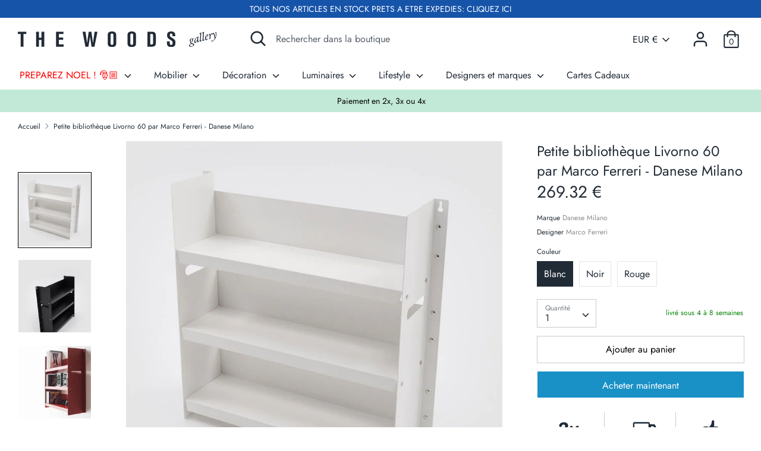

--- FILE ---
content_type: text/html; charset=utf-8
request_url: https://the-woods.fr/products/bibliotheque-livorno-60-par-marco-ferreri-danese-milano
body_size: 87413
content:
<!doctype html>
<html class="no-js supports-no-cookies" lang="fr">
<head>

 


<link rel="preload" as="image" href="//the-woods.fr/cdn/shop/products/Petite-bibliotheque-Livorno-60-par-Marco-Ferreri-Danese-Milano-Blanc-The-Woods-Gallery_800x.jpg?v=1652723613">




<link rel="preconnect" href="//fonts.shopifycdn.com/" crossorigin>
<link rel="preconnect" href="//cdn.shopify.com/" crossorigin>
<link rel="preconnect" href="//v.shopify.com/" crossorigin>
<link rel="dns-prefetch" href="//the-woods.fr" crossorigin>
<link rel="dns-prefetch" href="//iconic-gallery.myshopify.com" crossorigin>
<link rel="dns-prefetch" href="//cdn.shopify.com" crossorigin>
<link rel="dns-prefetch" href="//v.shopify.com" crossorigin>
<link rel="dns-prefetch" href="//fonts.shopifycdn.com" crossorigin>
 <script>
  YETT_BLACKLIST = [/tidio/,/one/,/judge/,/trustpilot/,/chimpstatic/,/hextom/]
  !function(t,e){"object"==typeof exports&&"undefined"!=typeof module?e(exports):"function"==typeof define&&define.amd?define(["exports"],e):e(t.yett={})}(this,function(t){"use strict";var e={blacklist:window.YETT_BLACKLIST,whitelist:window.YETT_WHITELIST},r={blacklisted:[]},n=function(t,r){return t&&(!r||"javascript/blocked"!==r)&&(!e.blacklist||e.blacklist.some(function(e){return e.test(t)}))&&(!e.whitelist||e.whitelist.every(function(e){return!e.test(t)}))},i=function(t){var r=t.getAttribute("src");return e.blacklist&&e.blacklist.every(function(t){return!t.test(r)})||e.whitelist&&e.whitelist.some(function(t){return t.test(r)})},c=new MutationObserver(function(t){t.forEach(function(t){for(var e=t.addedNodes,i=function(t){var i=e[t];if(1===i.nodeType&&"SCRIPT"===i.tagName){var c=i.src,o=i.type;if(n(c,o)){r.blacklisted.push(i.cloneNode()),i.type="javascript/blocked";i.addEventListener("beforescriptexecute",function t(e){"javascript/blocked"===i.getAttribute("type")&&e.preventDefault(),i.removeEventListener("beforescriptexecute",t)}),i.parentElement.removeChild(i)}}},c=0;c<e.length;c++)i(c)})});c.observe(document.documentElement,{childList:!0,subtree:!0});var o=document.createElement;document.createElement=function(){for(var t=arguments.length,e=Array(t),r=0;r<t;r++)e[r]=arguments[r];if("script"!==e[0].toLowerCase())return o.bind(document).apply(void 0,e);var i=o.bind(document).apply(void 0,e),c=i.setAttribute.bind(i);return Object.defineProperties(i,{src:{get:function(){return i.getAttribute("src")},set:function(t){return n(t,i.type)&&c("type","javascript/blocked"),c("src",t),!0}},type:{set:function(t){var e=n(i.src,i.type)?"javascript/blocked":t;return c("type",e),!0}}}),i.setAttribute=function(t,e){"type"===t||"src"===t?i[t]=e:HTMLScriptElement.prototype.setAttribute.call(i,t,e)},i};var l=function(t){if(Array.isArray(t)){for(var e=0,r=Array(t.length);e<t.length;e++)r[e]=t[e];return r}return Array.from(t)},a=new RegExp("[|\\{}()[\\]^$+*?.]","g");t.unblock=function(){for(var t=arguments.length,n=Array(t),o=0;o<t;o++)n[o]=arguments[o];n.length<1?(e.blacklist=[],e.whitelist=[]):(e.blacklist&&(e.blacklist=e.blacklist.filter(function(t){return n.every(function(e){return!t.test(e)})})),e.whitelist&&(e.whitelist=[].concat(l(e.whitelist),l(n.map(function(t){var r=".*"+t.replace(a,"\\$&")+".*";return e.whitelist.find(function(t){return t.toString()===r.toString()})?null:new RegExp(r)}).filter(Boolean)))));for(var s=document.querySelectorAll('script[type="javascript/blocked"]'),u=0;u<s.length;u++){var p=s[u];i(p)&&(p.type="application/javascript",r.blacklisted.push(p),p.parentElement.removeChild(p))}var d=0;[].concat(l(r.blacklisted)).forEach(function(t,e){if(i(t)){var n=document.createElement("script");n.setAttribute("src",t.src),n.setAttribute("type","application/javascript"),document.head.appendChild(n),r.blacklisted.splice(e-d,1),d++}}),e.blacklist&&e.blacklist.length<1&&c.disconnect()},Object.defineProperty(t,"__esModule",{value:!0})});
</script>
 <script src="https://code.jquery.com/jquery-3.6.0.min.js" integrity="sha256-/xUj+3OJU5yExlq6GSYGSHk7tPXikynS7ogEvDej/m4=" crossorigin="anonymous"></script>
<script src="//the-woods.fr/cdn/shop/t/65/assets/snow.js?v=111603181540343972631733912699" defer="defer"></script>
  <meta name="google-site-verification" content="CncF1zseltI5nxaQeLDiKMnPOyPXBFExdcFtYRXk7WU" />
  <meta name="facebook-domain-verification" content="mhh0bu7ef921faamv1cwgv2iwqf1qe" />
  
  <!-- Google tag (gtag.js) -->
<script async src="https://www.googletagmanager.com/gtag/js?id=G-SV5D9NK4EY"></script>
<script>
  window.dataLayer = window.dataLayer || [];
  function gtag(){dataLayer.push(arguments);}
  gtag('js', new Date());

  gtag('config', 'G-SV5D9NK4EY');
</script>

  


<meta name="description" content="Paiement en 3 ou 4 fois | Expédié en 24h | Petite bibliothèque Livorno 60 par Marco Ferreri - Danese Milano Designer : Marco Ferreri Marque : Danese Milano Coloris : Blanc, Noir, Rouge Matériau : M...">


<title>Petite bibliothèque Livorno 60 par Marco Ferreri - Danese Milano Bl...</title>

<!-- secomapp-json-ld -->

<!-- smart-seo-json-ld-store -->
<script type="application/ld+json">
{
   "@context": "http://schema.org",
   "@type": "WebSite",
   "url": "https://the-woods.fr/",
   "potentialAction": {
     "@type": "SearchAction",
     "target": "https://the-woods.fr/search?q={search_term_string}",
     "query-input": "required name=search_term_string"
   }
}
</script>
<script type="application/ld+json">
{
	"@context": "http://schema.org",
	"@type": "Organization",
	"url": "http://the-woods.fr"}
</script>
<!-- End - smart-seo-json-ld-store -->



<!-- secomapp-json-ld-Breadcrumb -->
<script type="application/ld+json">
    {
        "@context": "http://schema.org",
        "@type": "BreadcrumbList",
        "itemListElement": [{
            "@type": "ListItem",
            "position": 1,
            "item": {
                "@type": "Website",
                "@id": "https://the-woods.fr",
                "name": "The Woods Gallery"
            }
        }]

 }
</script><!-- secomapp-json-ld-product -->
<script type="application/ld+json">
    {
        "@context": "http://schema.org/",
        "@type": "Product",
        "gtin13": "8052993033086",
        "productId": "8052993033086",
        "url": "https://the-woods.fr/products/bibliotheque-livorno-60-par-marco-ferreri-danese-milano",
        "name": "Petite bibliothèque Livorno 60 par Marco Ferreri - Danese Milano",
        "image": "https://the-woods.fr/cdn/shop/products/Petite-bibliotheque-Livorno-60-par-Marco-Ferreri-Danese-Milano-Blanc-The-Woods-Gallery.jpg?v=1652723613",
        "description": "Petite bibliothèque Livorno 60 par Marco Ferreri - Danese Milano",
        "brand": {
            "name": "Danese Milano"
        },
        "sku": "DF7500B10",
        "weight": "10.0kg",
        "offers" : [
            {
                "@type" : "Offer" ,
                "gtin13": "8052993033086",
                "priceCurrency" : "EUR" ,
                "price" : "269.32" ,
                "priceValidUntil": "2026-03-11",
                "availability" : "http://schema.org/InStock" ,
                "itemCondition": "http://schema.org/NewCondition",
                "sku": "DF7500B10",
                "name": "Blanc",
                "url" : "https://the-woods.fr/products/bibliotheque-livorno-60-par-marco-ferreri-danese-milano?variant=42903424991460",
                "seller" : {
                    "@type" : "Organization",
                    "name" : "The Woods Gallery"
                }
            },
            {
                "@type" : "Offer" ,
                "gtin13": "8052993033062",
                "priceCurrency" : "EUR" ,
                "price" : "269.32" ,
                "priceValidUntil": "2026-03-11",
                "availability" : "http://schema.org/InStock" ,
                "itemCondition": "http://schema.org/NewCondition",
                "sku": "DF7500B09",
                "name": "Noir",
                "url" : "https://the-woods.fr/products/bibliotheque-livorno-60-par-marco-ferreri-danese-milano?variant=42903425024228",
                "seller" : {
                    "@type" : "Organization",
                    "name" : "The Woods Gallery"
                }
            },
            {
                "@type" : "Offer" ,
                "gtin13": "8052993033079",
                "priceCurrency" : "EUR" ,
                "price" : "269.32" ,
                "priceValidUntil": "2026-03-11",
                "availability" : "http://schema.org/InStock" ,
                "itemCondition": "http://schema.org/NewCondition",
                "sku": "DF7500B0R",
                "name": "Rouge",
                "url" : "https://the-woods.fr/products/bibliotheque-livorno-60-par-marco-ferreri-danese-milano?variant=42903425056996",
                "seller" : {
                    "@type" : "Organization",
                    "name" : "The Woods Gallery"
                }
            }
        ]
    }
</script>




<!-- Added by AVADA SEO Suite -->












<meta name="google-site-verification" content="l7Z8SGtX5iBVJHo6dIfqnEFmZFLyb0lT_d_KmGMw6-U" />


<meta name="twitter:image" content="http://the-woods.fr/cdn/shop/products/Petite-bibliotheque-Livorno-60-par-Marco-Ferreri-Danese-Milano-Blanc-The-Woods-Gallery.jpg?v=1652723613">
    
<script>window.FPConfig = {};window.FPConfig.ignoreKeywords=["/cart","/account"]</script>


<!-- Added by AVADA SEO Suite: Product Structured Data -->
<script type="application/ld+json">{
"@context": "https://schema.org/",
"@type": "Product",
"@id": "7655123910884",
"name": "Petite bibliothèque Livorno 60 par Marco Ferreri - Danese Milano",
"description": "Petite bibliothèque Livorno 60 par Marco Ferreri - Danese Milano Designer : Marco Ferreri Marque : Danese Milano Coloris : Blanc, Noir, Rouge Matériau : Métal avec revêtement en poudre Dimensions : L 57 x P 15 x H 55 cmDisponibilité : 4 semaines En savoir plus sur ce produitLivorno 60 est une petite bibliothèque à trois étagères réalisée en métal thermolaqué. Le design de la pièce est minimal et se caractérise par la simplicité de la forme et des matériaux utilisésEn savoir plus sur ce designerMarco Ferreri obtient son diplôme en architecture à la &quot;Politecnico de Milan&quot; en 1981, la ville où il vit et travaille depuis 1984. Il travaille avec Marco Zanuso, Angelo Mangiarotti et Bruno Munari. Beaucoup des ses objets son rassemblés dans d’importantes collections (expositions) design.Le domaine de sa recherche dans le design va du design industriel au design graphique et de l’architecture aux installations. En 2010, La Triennale de Milan organise une exposition monographique de son travail.En savoir plus sur la marqueL&#39;histoire de Danese Milano coïncide exactement avec l&#39;histoire du design italien. Les phases importantes, la maturation et les différents défis auxquels cette entreprise a été confrontée montrent que le rôle central d&#39;un design ingénieux, le pouvoir communicatif des objets, la qualité des matériaux dont ils sont faits et la façon dont ils sont distribués restent des facteurs constants dans un parcours qui, depuis 1957, a impliqué certains des plus grands noms du design, de l&#39;art et de l&#39;architecture mondiaux. Les besoins et les désirs de l&#39;homme, ainsi qu&#39;un profond respect pour son intelligence, sont les valeurs qui ont motivé la créativité et l&#39;expérimentation nécessaires au développement, non seulement des produits, mais aussi des techniques et des processus impliqués dans le maintien de l&#39;équilibre complexe entre la culture, la paternité et le commerce.",
"brand": {
  "@type": "Brand",
  "name": "Danese Milano"
},
"offers": {
  "@type": "AggregateOffer",
  "offerCount": "3",
  "lowPrice": "269.32",
  "highPrice": "269.32",
  "priceCurrency": "EUR"
},
"image": [
  "https://the-woods.fr/cdn/shop/products/Petite-bibliotheque-Livorno-60-par-Marco-Ferreri-Danese-Milano-Blanc-The-Woods-Gallery.jpg?v=1652723613",
  "https://the-woods.fr/cdn/shop/products/Petite-bibliotheque-Livorno-60-par-Marco-Ferreri-Danese-Milano-Blanc-The-Woods-Gallery-2.jpg?v=1762631840",
  "https://the-woods.fr/cdn/shop/products/Petite-bibliotheque-Livorno-60-par-Marco-Ferreri-Danese-Milano-Blanc-The-Woods-Gallery-3.jpg?v=1762631844",
  "https://the-woods.fr/cdn/shop/products/Petite-bibliotheque-Livorno-60-par-Marco-Ferreri-Danese-Milano-Blanc-The-Woods-Gallery-4.jpg?v=1674469638"
],
"releaseDate": "2022-05-17 14:57:10 +0200",
"sku": "DF7500B10",
"mpn": "8052993033086"}</script>
<!-- /Added by AVADA SEO Suite --><!-- Added by AVADA SEO Suite: Breadcrumb Structured Data  -->
<script type="application/ld+json">{
  "@context": "https://schema.org",
  "@type": "BreadcrumbList",
  "itemListElement": [{
    "@type": "ListItem",
    "position": 1,
    "name": "Home",
    "item": "https://the-woods.fr"
  }, {
    "@type": "ListItem",
    "position": 2,
    "name": "Petite bibliothèque Livorno 60 par Marco Ferreri - Danese Milano",
    "item": "https://the-woods.fr/products/bibliotheque-livorno-60-par-marco-ferreri-danese-milano"
  }]
}
</script>
<!-- Added by AVADA SEO Suite -->


<!-- /Added by AVADA SEO Suite -->

  <!-- Boost v1.5.1 -->
  <meta charset="utf-8">
  <meta http-equiv="X-UA-Compatible" content="IE=edge">
  <meta name="viewport" content="width=device-width,initial-scale=1">
  <meta name="theme-color" content="">
  <link rel="canonical" href="https://the-woods.fr/products/bibliotheque-livorno-60-par-marco-ferreri-danese-milano">
  <meta name="google-site-verification" content="l7Z8SGtX5iBVJHo6dIfqnEFmZFLyb0lT_d_KmGMw6-U" />
  
  
    <link rel="shortcut icon" href="//the-woods.fr/cdn/shop/files/favicone3_32x32.png?v=1613546709" type="image/png">
  

  
   

  

  




<meta property="og:site_name" content="The Woods Gallery">
<meta property="og:url" content="https://the-woods.fr/products/bibliotheque-livorno-60-par-marco-ferreri-danese-milano">
<meta property="og:title" content="Petite bibliothèque Livorno 60 par Marco Ferreri - Danese Milano">
<meta property="og:type" content="product">
<meta property="og:description" content="⚡️ Paiement en 3x ou 4x ⚡️ Expédié en 24h ⚡️ Livraison International ⚡️ Achetez des produits de Marco Ferreri pour Danese Milano chez The Woods Gallery 😍">

  <meta property="og:price:amount" content="269.32">
  <meta property="og:price:currency" content="EUR">

<meta property="og:image" content="http://the-woods.fr/cdn/shop/products/Petite-bibliotheque-Livorno-60-par-Marco-Ferreri-Danese-Milano-Blanc-The-Woods-Gallery_1200x1200.jpg?v=1652723613"><meta property="og:image" content="http://the-woods.fr/cdn/shop/products/Petite-bibliotheque-Livorno-60-par-Marco-Ferreri-Danese-Milano-Blanc-The-Woods-Gallery-2_1200x1200.jpg?v=1762631840"><meta property="og:image" content="http://the-woods.fr/cdn/shop/products/Petite-bibliotheque-Livorno-60-par-Marco-Ferreri-Danese-Milano-Blanc-The-Woods-Gallery-3_1200x1200.jpg?v=1762631844">
<meta property="og:image:secure_url" content="https://the-woods.fr/cdn/shop/products/Petite-bibliotheque-Livorno-60-par-Marco-Ferreri-Danese-Milano-Blanc-The-Woods-Gallery_1200x1200.jpg?v=1652723613"><meta property="og:image:secure_url" content="https://the-woods.fr/cdn/shop/products/Petite-bibliotheque-Livorno-60-par-Marco-Ferreri-Danese-Milano-Blanc-The-Woods-Gallery-2_1200x1200.jpg?v=1762631840"><meta property="og:image:secure_url" content="https://the-woods.fr/cdn/shop/products/Petite-bibliotheque-Livorno-60-par-Marco-Ferreri-Danese-Milano-Blanc-The-Woods-Gallery-3_1200x1200.jpg?v=1762631844">


<meta name="twitter:card" content="summary_large_image">
<meta name="twitter:title" content="Petite bibliothèque Livorno 60 par Marco Ferreri - Danese Milano">
<meta name="twitter:description" content="⚡️ Paiement en 3x ou 4x ⚡️ Expédié en 24h ⚡️ Livraison International ⚡️ Achetez des produits de Marco Ferreri pour Danese Milano chez The Woods Gallery 😍">


  <link href="//the-woods.fr/cdn/shop/t/65/assets/theme.scss.css?v=110401680133251610701763732110" rel="stylesheet" type="text/css" media="all" />
	<link href="//the-woods.fr/cdn/shop/t/65/assets/globo_updated.css?v=23076766248893021261733912699" rel="stylesheet" type="text/css" media="all" />
  <script>
    document.documentElement.className = document.documentElement.className.replace('no-js', 'js');

    window.theme = {
      strings: {
        "addToCart": "Ajouter au panier",
        "soldOut": "Épuisé",
        "unavailable": "Non disponible",
        "addressError": "Erreur d\u0026#39;adresse",
        "addressNoResults": "Aucun résultat pour cette adresse",
        "addressQueryLimit": "Vous avez dépassé la limite de Google utilisation de l'API. Envisager la mise à niveau à un \u003ca href=\"https:\/\/developers.google.com\/maps\/premium\/usage-limits\"\u003erégime spécial\u003c\/a\u003e.",
        "authError": "Il y a un problème d'authentification de votre compte Google Maps",
        "addingToCart": "Ajouter",
        "addedToCart": "Ajouté",
        "addedToCartPopupTitle": "Ajouté",
        "addedToCartPopupItems": "Produits",
        "addedToCartPopupSubtotal": "Sous-total",
        "addedToCartPopupGoToCart": "Commander",
        "cartTermsNotChecked": "Vous devez accepter les termes et conditions avant de continuer ",
        "searchLoading": "Chargement",
        "searchMoreResults": "Afficher tous les résultats",
        "searchNoResults": "Aucun résultat",
        "priceFrom": "À partir de",
        "quantityTooHigh": "Vous ne pouvez en avoir que {{ quantity }} dans votre panier",
        "onSale": "En soldes !",
        "soldOut": "Épuisé",
        "unitPriceSeparator": " \/ ",
        "close": "Fermer",
        "cart_shipping_calculator_hide_calculator": "Masquer le calculateur de frais de port",
        "cart_shipping_calculator_title": "Estimation des frais de port",
        "cart_general_hide_note": "Masquer ",
        "cart_general_show_note": "Ajouter des instructions pour le vendeur",
        "show_more": "Lire plus",
        "show_less": "Lire moins",
        "gt_translate_keys": ["addToCart","soldOut","unavailable","addingToCart","addedToCart","show_more","show_less"]
      },
      moneyFormat: "{{ amount }} €",
      routes: {
        account_login_url: 'https://the-woods.fr/customer_authentication/redirect?locale=fr&region_country=FR',
        account_register_url: 'https://account.the-woods.fr?locale=fr',
        account_addresses_url: '/account/addresses',
        search_url: '/search',
        cart_url: '/cart',
        cart_add_url: '/cart/add',
        cart_change_url: '/cart/change',
        product_recommendations_url: '/recommendations/products'
      }
    };
  </script>

  

  <!--[if (gt IE 9)|!(IE)]><!--><script src="//the-woods.fr/cdn/shop/t/65/assets/vendor.js?v=56813147349494238611733912699" defer="defer"></script><!--<![endif]-->
  <!--[if lt IE 9]><script src="//the-woods.fr/cdn/shop/t/65/assets/vendor.js?v=56813147349494238611733912699"></script><![endif]-->

  <!--[if (gt IE 9)|!(IE)]><!--><script src="//the-woods.fr/cdn/shop/t/65/assets/theme.js?v=17151631424038317641733912699" defer="defer"></script><!--<![endif]-->
  <!--[if lt IE 9]><script src="//the-woods.fr/cdn/shop/t/65/assets/theme.js?v=17151631424038317641733912699"></script><![endif]-->

  <script src="https://a.klaviyo.com/media/js/onsite/onsite.js"></script>
<script>
    var klaviyo = klaviyo || [];
    klaviyo.init({
      account: "VSRwAY",
      platform: "shopify"
    });
    klaviyo.enable("backinstock",{ 
    trigger: {
      product_page_text: "M'avertir du retour en stock",
      product_page_class: "btn",
      product_page_text_align: "center",
      product_page_margin: "0px",
      replace_anchor: false
    },
    modal: {
     headline: "{product_name}",
     body_content: "Inscrivez-vous pour recevoir une notification lorsque cet article sera de nouveau en stock.",
     email_field_label: "Email",
     button_label: "M'avertir du retour en stock",
     subscription_success_label: "Merci ! Vous recevrez un mail dès que l'article sera a nouveau en stock.",
     footer_content: '',
     additional_styles: "@import url('https://fonts.googleapis.com/css?family=Helvetica+Neue');",
     drop_background_color: "#000",
     background_color: "#fff",
     text_color: "#222",
     button_text_color: "#fff",
     button_background_color: "#439fdb",
     close_button_color: "#ccc",
     error_background_color: "#fcd6d7",
     error_text_color: "#C72E2F",
     success_background_color: "#d3efcd",
     success_text_color: "#1B9500"
    }
  });
</script>
   
  
<script>window.performance && window.performance.mark && window.performance.mark('shopify.content_for_header.start');</script><meta id="shopify-digital-wallet" name="shopify-digital-wallet" content="/15882287/digital_wallets/dialog">
<meta name="shopify-checkout-api-token" content="7c8aa0b9df4a1bec94ff9667cfdccb0d">
<meta id="in-context-paypal-metadata" data-shop-id="15882287" data-venmo-supported="false" data-environment="production" data-locale="fr_FR" data-paypal-v4="true" data-currency="EUR">
<link rel="alternate" hreflang="x-default" href="https://the-woods.fr/products/bibliotheque-livorno-60-par-marco-ferreri-danese-milano">
<link rel="alternate" hreflang="en" href="https://the-woods.fr/en/products/bibliotheque-livorno-60-par-marco-ferreri-danese-milano">
<link rel="alternate" type="application/json+oembed" href="https://the-woods.fr/products/bibliotheque-livorno-60-par-marco-ferreri-danese-milano.oembed">
<script async="async" src="/checkouts/internal/preloads.js?locale=fr-FR"></script>
<link rel="preconnect" href="https://shop.app" crossorigin="anonymous">
<script async="async" src="https://shop.app/checkouts/internal/preloads.js?locale=fr-FR&shop_id=15882287" crossorigin="anonymous"></script>
<script id="apple-pay-shop-capabilities" type="application/json">{"shopId":15882287,"countryCode":"FR","currencyCode":"EUR","merchantCapabilities":["supports3DS"],"merchantId":"gid:\/\/shopify\/Shop\/15882287","merchantName":"The Woods Gallery","requiredBillingContactFields":["postalAddress","email","phone"],"requiredShippingContactFields":["postalAddress","email","phone"],"shippingType":"shipping","supportedNetworks":["visa","masterCard","maestro"],"total":{"type":"pending","label":"The Woods Gallery","amount":"1.00"},"shopifyPaymentsEnabled":true,"supportsSubscriptions":true}</script>
<script id="shopify-features" type="application/json">{"accessToken":"7c8aa0b9df4a1bec94ff9667cfdccb0d","betas":["rich-media-storefront-analytics"],"domain":"the-woods.fr","predictiveSearch":true,"shopId":15882287,"locale":"fr"}</script>
<script>var Shopify = Shopify || {};
Shopify.shop = "iconic-gallery.myshopify.com";
Shopify.locale = "fr";
Shopify.currency = {"active":"EUR","rate":"1.0"};
Shopify.country = "FR";
Shopify.theme = {"name":"MeroxIO || Request a Quote","id":175458615622,"schema_name":"Boost","schema_version":"1.5.1","theme_store_id":863,"role":"main"};
Shopify.theme.handle = "null";
Shopify.theme.style = {"id":null,"handle":null};
Shopify.cdnHost = "the-woods.fr/cdn";
Shopify.routes = Shopify.routes || {};
Shopify.routes.root = "/";</script>
<script type="module">!function(o){(o.Shopify=o.Shopify||{}).modules=!0}(window);</script>
<script>!function(o){function n(){var o=[];function n(){o.push(Array.prototype.slice.apply(arguments))}return n.q=o,n}var t=o.Shopify=o.Shopify||{};t.loadFeatures=n(),t.autoloadFeatures=n()}(window);</script>
<script>
  window.ShopifyPay = window.ShopifyPay || {};
  window.ShopifyPay.apiHost = "shop.app\/pay";
  window.ShopifyPay.redirectState = null;
</script>
<script id="shop-js-analytics" type="application/json">{"pageType":"product"}</script>
<script defer="defer" async type="module" src="//the-woods.fr/cdn/shopifycloud/shop-js/modules/v2/client.init-shop-cart-sync_BoxRQ5Fu.fr.esm.js"></script>
<script defer="defer" async type="module" src="//the-woods.fr/cdn/shopifycloud/shop-js/modules/v2/chunk.common_5Ud6f6Bb.esm.js"></script>
<script type="module">
  await import("//the-woods.fr/cdn/shopifycloud/shop-js/modules/v2/client.init-shop-cart-sync_BoxRQ5Fu.fr.esm.js");
await import("//the-woods.fr/cdn/shopifycloud/shop-js/modules/v2/chunk.common_5Ud6f6Bb.esm.js");

  window.Shopify.SignInWithShop?.initShopCartSync?.({"fedCMEnabled":true,"windoidEnabled":true});

</script>
<script>
  window.Shopify = window.Shopify || {};
  if (!window.Shopify.featureAssets) window.Shopify.featureAssets = {};
  window.Shopify.featureAssets['shop-js'] = {"shop-cart-sync":["modules/v2/client.shop-cart-sync_Bg_Ymm8v.fr.esm.js","modules/v2/chunk.common_5Ud6f6Bb.esm.js"],"init-fed-cm":["modules/v2/client.init-fed-cm_6ZMEzPYR.fr.esm.js","modules/v2/chunk.common_5Ud6f6Bb.esm.js"],"shop-button":["modules/v2/client.shop-button_CABL9IA6.fr.esm.js","modules/v2/chunk.common_5Ud6f6Bb.esm.js"],"shop-cash-offers":["modules/v2/client.shop-cash-offers_1i6TKjED.fr.esm.js","modules/v2/chunk.common_5Ud6f6Bb.esm.js","modules/v2/chunk.modal_DREM0MGo.esm.js"],"init-windoid":["modules/v2/client.init-windoid_BmDF2PrK.fr.esm.js","modules/v2/chunk.common_5Ud6f6Bb.esm.js"],"shop-toast-manager":["modules/v2/client.shop-toast-manager_y_g7Ac30.fr.esm.js","modules/v2/chunk.common_5Ud6f6Bb.esm.js"],"init-shop-email-lookup-coordinator":["modules/v2/client.init-shop-email-lookup-coordinator_BYGPiSN9.fr.esm.js","modules/v2/chunk.common_5Ud6f6Bb.esm.js"],"init-shop-cart-sync":["modules/v2/client.init-shop-cart-sync_BoxRQ5Fu.fr.esm.js","modules/v2/chunk.common_5Ud6f6Bb.esm.js"],"pay-button":["modules/v2/client.pay-button_Cgy4yxud.fr.esm.js","modules/v2/chunk.common_5Ud6f6Bb.esm.js"],"shop-login-button":["modules/v2/client.shop-login-button_DHmH-kSd.fr.esm.js","modules/v2/chunk.common_5Ud6f6Bb.esm.js","modules/v2/chunk.modal_DREM0MGo.esm.js"],"avatar":["modules/v2/client.avatar_BTnouDA3.fr.esm.js"],"init-shop-for-new-customer-accounts":["modules/v2/client.init-shop-for-new-customer-accounts_CGejd1cH.fr.esm.js","modules/v2/client.shop-login-button_DHmH-kSd.fr.esm.js","modules/v2/chunk.common_5Ud6f6Bb.esm.js","modules/v2/chunk.modal_DREM0MGo.esm.js"],"init-customer-accounts-sign-up":["modules/v2/client.init-customer-accounts-sign-up_BUM8GF_Z.fr.esm.js","modules/v2/client.shop-login-button_DHmH-kSd.fr.esm.js","modules/v2/chunk.common_5Ud6f6Bb.esm.js","modules/v2/chunk.modal_DREM0MGo.esm.js"],"checkout-modal":["modules/v2/client.checkout-modal_DqpCgqu3.fr.esm.js","modules/v2/chunk.common_5Ud6f6Bb.esm.js","modules/v2/chunk.modal_DREM0MGo.esm.js"],"init-customer-accounts":["modules/v2/client.init-customer-accounts_Dc66ByXw.fr.esm.js","modules/v2/client.shop-login-button_DHmH-kSd.fr.esm.js","modules/v2/chunk.common_5Ud6f6Bb.esm.js","modules/v2/chunk.modal_DREM0MGo.esm.js"],"shop-follow-button":["modules/v2/client.shop-follow-button_DKFbFw_-.fr.esm.js","modules/v2/chunk.common_5Ud6f6Bb.esm.js","modules/v2/chunk.modal_DREM0MGo.esm.js"],"lead-capture":["modules/v2/client.lead-capture_Bz7N9PgX.fr.esm.js","modules/v2/chunk.common_5Ud6f6Bb.esm.js","modules/v2/chunk.modal_DREM0MGo.esm.js"],"shop-login":["modules/v2/client.shop-login_B98Z2c0C.fr.esm.js","modules/v2/chunk.common_5Ud6f6Bb.esm.js","modules/v2/chunk.modal_DREM0MGo.esm.js"],"payment-terms":["modules/v2/client.payment-terms_BmDTmVn1.fr.esm.js","modules/v2/chunk.common_5Ud6f6Bb.esm.js","modules/v2/chunk.modal_DREM0MGo.esm.js"]};
</script>
<script>(function() {
  var isLoaded = false;
  function asyncLoad() {
    if (isLoaded) return;
    isLoaded = true;
    var urls = ["https:\/\/d1owz8ug8bf83z.cloudfront.net\/laundry-symbols\/\/js\/pdfgenerator.js?shop=iconic-gallery.myshopify.com","https:\/\/cdn.shopify.com\/s\/files\/1\/1588\/2287\/t\/50\/assets\/globo.filter.init.js?shop=iconic-gallery.myshopify.com","https:\/\/cdn1.avada.io\/flying-pages\/module.js?shop=iconic-gallery.myshopify.com","https:\/\/d1owz8ug8bf83z.cloudfront.net\/laundry-symbols\/\/js\/pdfgenerator.js?shop=iconic-gallery.myshopify.com","https:\/\/cdn.shopify.com\/s\/files\/1\/0184\/4255\/1360\/files\/quicklink.min.js?v=1599724333\u0026shop=iconic-gallery.myshopify.com","https:\/\/www.pxucdn.com\/apps\/uso.js?shop=iconic-gallery.myshopify.com","https:\/\/swymv3free-01.azureedge.net\/code\/swym-shopify.js?shop=iconic-gallery.myshopify.com","https:\/\/seo.apps.avada.io\/avada-seo-installed.js?shop=iconic-gallery.myshopify.com","https:\/\/edt.uppercommerce.com\/js\/estimate.js?v=1699906162\u0026shop=iconic-gallery.myshopify.com","https:\/\/packlink-spf-pro.appspot.com\/platform\/PRO\/checkout\/thankYouScript?v=7\u0026shop=iconic-gallery.myshopify.com","https:\/\/tools.luckyorange.com\/core\/lo.js?site-id=0b82d977\u0026shop=iconic-gallery.myshopify.com","\/\/cdn.shopify.com\/proxy\/9b9a1d1618401a390cb226ac7ad13bc53fc26d95ed050c99306b30a2ac7bf441\/contact.gorgias.help\/api\/contact-forms\/replace-mailto-script.js?t=1717508508875\u0026shopName=iconic-gallery\u0026shop=iconic-gallery.myshopify.com\u0026sp-cache-control=cHVibGljLCBtYXgtYWdlPTkwMA","https:\/\/config.gorgias.chat\/bundle-loader\/01HHKV9H09Q5ZHMDV5XX7F3PAP?source=shopify1click\u0026shop=iconic-gallery.myshopify.com","https:\/\/widget.trustpilot.com\/bootstrap\/v5\/tp.widget.sync.bootstrap.min.js?shop=iconic-gallery.myshopify.com","https:\/\/ecommplugins-scripts.trustpilot.com\/v2.1\/js\/header.min.js?settings=eyJrZXkiOiI5bVQ2Z21ha1pUTnBaVUd5IiwicyI6InNrdSJ9\u0026shop=iconic-gallery.myshopify.com","https:\/\/ecommplugins-scripts.trustpilot.com\/v2.1\/js\/success.min.js?settings=eyJrZXkiOiI5bVQ2Z21ha1pUTnBaVUd5IiwicyI6InNrdSIsInQiOlsib3JkZXJzL3BhaWQiLCJ0cnVzdHBpbG90T3JkZXJDb25maXJtZWQiXSwidiI6IiIsImEiOiJTaG9waWZ5LTIwMjEtMDQifQ==\u0026shop=iconic-gallery.myshopify.com","https:\/\/ecommplugins-trustboxsettings.trustpilot.com\/iconic-gallery.myshopify.com.js?settings=1739522840279\u0026shop=iconic-gallery.myshopify.com","https:\/\/cdn.hextom.com\/js\/freeshippingbar.js?shop=iconic-gallery.myshopify.com","https:\/\/s1.staq-cdn.com\/grow\/api\/js\/15882287\/main.js?sId=15882287\u0026v=1F1RG71WPIYFEKMW2BV2SARK\u0026shop=iconic-gallery.myshopify.com","https:\/\/cdn.9gtb.com\/loader.js?g_cvt_id=c4926048-c138-4054-afe0-d7f6e9438f35\u0026shop=iconic-gallery.myshopify.com"];
    for (var i = 0; i < urls.length; i++) {
      var s = document.createElement('script');
      s.type = 'text/javascript';
      s.async = true;
      s.src = urls[i];
      var x = document.getElementsByTagName('script')[0];
      x.parentNode.insertBefore(s, x);
    }
  };
  if(window.attachEvent) {
    window.attachEvent('onload', asyncLoad);
  } else {
    window.addEventListener('load', asyncLoad, false);
  }
})();</script>
<script id="__st">var __st={"a":15882287,"offset":3600,"reqid":"470a2594-048a-46f3-9221-ac2e1d7828cf-1765477601","pageurl":"the-woods.fr\/products\/bibliotheque-livorno-60-par-marco-ferreri-danese-milano","u":"5394599a3dfd","p":"product","rtyp":"product","rid":7655123910884};</script>
<script>window.ShopifyPaypalV4VisibilityTracking = true;</script>
<script id="captcha-bootstrap">!function(){'use strict';const t='contact',e='account',n='new_comment',o=[[t,t],['blogs',n],['comments',n],[t,'customer']],c=[[e,'customer_login'],[e,'guest_login'],[e,'recover_customer_password'],[e,'create_customer']],r=t=>t.map((([t,e])=>`form[action*='/${t}']:not([data-nocaptcha='true']) input[name='form_type'][value='${e}']`)).join(','),a=t=>()=>t?[...document.querySelectorAll(t)].map((t=>t.form)):[];function s(){const t=[...o],e=r(t);return a(e)}const i='password',u='form_key',d=['recaptcha-v3-token','g-recaptcha-response','h-captcha-response',i],f=()=>{try{return window.sessionStorage}catch{return}},m='__shopify_v',_=t=>t.elements[u];function p(t,e,n=!1){try{const o=window.sessionStorage,c=JSON.parse(o.getItem(e)),{data:r}=function(t){const{data:e,action:n}=t;return t[m]||n?{data:e,action:n}:{data:t,action:n}}(c);for(const[e,n]of Object.entries(r))t.elements[e]&&(t.elements[e].value=n);n&&o.removeItem(e)}catch(o){console.error('form repopulation failed',{error:o})}}const l='form_type',E='cptcha';function T(t){t.dataset[E]=!0}const w=window,h=w.document,L='Shopify',v='ce_forms',y='captcha';let A=!1;((t,e)=>{const n=(g='f06e6c50-85a8-45c8-87d0-21a2b65856fe',I='https://cdn.shopify.com/shopifycloud/storefront-forms-hcaptcha/ce_storefront_forms_captcha_hcaptcha.v1.5.2.iife.js',D={infoText:'Protégé par hCaptcha',privacyText:'Confidentialité',termsText:'Conditions'},(t,e,n)=>{const o=w[L][v],c=o.bindForm;if(c)return c(t,g,e,D).then(n);var r;o.q.push([[t,g,e,D],n]),r=I,A||(h.body.append(Object.assign(h.createElement('script'),{id:'captcha-provider',async:!0,src:r})),A=!0)});var g,I,D;w[L]=w[L]||{},w[L][v]=w[L][v]||{},w[L][v].q=[],w[L][y]=w[L][y]||{},w[L][y].protect=function(t,e){n(t,void 0,e),T(t)},Object.freeze(w[L][y]),function(t,e,n,w,h,L){const[v,y,A,g]=function(t,e,n){const i=e?o:[],u=t?c:[],d=[...i,...u],f=r(d),m=r(i),_=r(d.filter((([t,e])=>n.includes(e))));return[a(f),a(m),a(_),s()]}(w,h,L),I=t=>{const e=t.target;return e instanceof HTMLFormElement?e:e&&e.form},D=t=>v().includes(t);t.addEventListener('submit',(t=>{const e=I(t);if(!e)return;const n=D(e)&&!e.dataset.hcaptchaBound&&!e.dataset.recaptchaBound,o=_(e),c=g().includes(e)&&(!o||!o.value);(n||c)&&t.preventDefault(),c&&!n&&(function(t){try{if(!f())return;!function(t){const e=f();if(!e)return;const n=_(t);if(!n)return;const o=n.value;o&&e.removeItem(o)}(t);const e=Array.from(Array(32),(()=>Math.random().toString(36)[2])).join('');!function(t,e){_(t)||t.append(Object.assign(document.createElement('input'),{type:'hidden',name:u})),t.elements[u].value=e}(t,e),function(t,e){const n=f();if(!n)return;const o=[...t.querySelectorAll(`input[type='${i}']`)].map((({name:t})=>t)),c=[...d,...o],r={};for(const[a,s]of new FormData(t).entries())c.includes(a)||(r[a]=s);n.setItem(e,JSON.stringify({[m]:1,action:t.action,data:r}))}(t,e)}catch(e){console.error('failed to persist form',e)}}(e),e.submit())}));const S=(t,e)=>{t&&!t.dataset[E]&&(n(t,e.some((e=>e===t))),T(t))};for(const o of['focusin','change'])t.addEventListener(o,(t=>{const e=I(t);D(e)&&S(e,y())}));const B=e.get('form_key'),M=e.get(l),P=B&&M;t.addEventListener('DOMContentLoaded',(()=>{const t=y();if(P)for(const e of t)e.elements[l].value===M&&p(e,B);[...new Set([...A(),...v().filter((t=>'true'===t.dataset.shopifyCaptcha))])].forEach((e=>S(e,t)))}))}(h,new URLSearchParams(w.location.search),n,t,e,['guest_login'])})(!0,!0)}();</script>
<script integrity="sha256-52AcMU7V7pcBOXWImdc/TAGTFKeNjmkeM1Pvks/DTgc=" data-source-attribution="shopify.loadfeatures" defer="defer" src="//the-woods.fr/cdn/shopifycloud/storefront/assets/storefront/load_feature-81c60534.js" crossorigin="anonymous"></script>
<script crossorigin="anonymous" defer="defer" src="//the-woods.fr/cdn/shopifycloud/storefront/assets/shopify_pay/storefront-65b4c6d7.js?v=20250812"></script>
<script data-source-attribution="shopify.dynamic_checkout.dynamic.init">var Shopify=Shopify||{};Shopify.PaymentButton=Shopify.PaymentButton||{isStorefrontPortableWallets:!0,init:function(){window.Shopify.PaymentButton.init=function(){};var t=document.createElement("script");t.src="https://the-woods.fr/cdn/shopifycloud/portable-wallets/latest/portable-wallets.fr.js",t.type="module",document.head.appendChild(t)}};
</script>
<script data-source-attribution="shopify.dynamic_checkout.buyer_consent">
  function portableWalletsHideBuyerConsent(e){var t=document.getElementById("shopify-buyer-consent"),n=document.getElementById("shopify-subscription-policy-button");t&&n&&(t.classList.add("hidden"),t.setAttribute("aria-hidden","true"),n.removeEventListener("click",e))}function portableWalletsShowBuyerConsent(e){var t=document.getElementById("shopify-buyer-consent"),n=document.getElementById("shopify-subscription-policy-button");t&&n&&(t.classList.remove("hidden"),t.removeAttribute("aria-hidden"),n.addEventListener("click",e))}window.Shopify?.PaymentButton&&(window.Shopify.PaymentButton.hideBuyerConsent=portableWalletsHideBuyerConsent,window.Shopify.PaymentButton.showBuyerConsent=portableWalletsShowBuyerConsent);
</script>
<script data-source-attribution="shopify.dynamic_checkout.cart.bootstrap">document.addEventListener("DOMContentLoaded",(function(){function t(){return document.querySelector("shopify-accelerated-checkout-cart, shopify-accelerated-checkout")}if(t())Shopify.PaymentButton.init();else{new MutationObserver((function(e,n){t()&&(Shopify.PaymentButton.init(),n.disconnect())})).observe(document.body,{childList:!0,subtree:!0})}}));
</script>
<link id="shopify-accelerated-checkout-styles" rel="stylesheet" media="screen" href="https://the-woods.fr/cdn/shopifycloud/portable-wallets/latest/accelerated-checkout-backwards-compat.css" crossorigin="anonymous">
<style id="shopify-accelerated-checkout-cart">
        #shopify-buyer-consent {
  margin-top: 1em;
  display: inline-block;
  width: 100%;
}

#shopify-buyer-consent.hidden {
  display: none;
}

#shopify-subscription-policy-button {
  background: none;
  border: none;
  padding: 0;
  text-decoration: underline;
  font-size: inherit;
  cursor: pointer;
}

#shopify-subscription-policy-button::before {
  box-shadow: none;
}

      </style>
<script id="sections-script" data-sections="product-recommendations" defer="defer" src="//the-woods.fr/cdn/shop/t/65/compiled_assets/scripts.js?55581"></script>
<script>window.performance && window.performance.mark && window.performance.mark('shopify.content_for_header.end');</script>
 

<script>window.__pagefly_analytics_settings__={"acceptTracking":false};</script>
 <script type="application/ld+json" class="richsnippets">
          {
            "@context": "https://schema.org",
            "@id": "https:\/\/the-woods.fr\/products\/bibliotheque-livorno-60-par-marco-ferreri-danese-milano#product",
            "@type": "Product",
            "brand": {
              "@type": "Brand",
              "name": "Danese Milano"
            },
            "sku":"DF7500B10",
            "mpn":"8052993033086",
            "description": "Petite bibliothèque Livorno 60 par Marco Ferreri - Danese Milano \nDesigner : Marco Ferreri Marque : Danese Milano Coloris : Blanc, Noir, Rouge Matériau : Métal avec revêtement en poudre Dimensions : L 57 x P 15 x H 55 cm\nDisponibilité : 4 semaines \nEn savoir plus sur ce produit\n\n\nLivorno 60 est une petite bibliothèque à trois étagères réalisée en métal thermolaqué. Le design de la pièce est minimal et se caractérise par la simplicité de la forme et des matériaux utilisés\n\n\nEn savoir plus sur ce designer\nMarco Ferreri obtient son diplôme en architecture à la \"Politecnico de Milan\" en 1981, la ville où il vit et travaille depuis 1984. Il travaille avec Marco Zanuso, Angelo Mangiarotti et Bruno Munari. Beaucoup des ses objets son rassemblés dans d’importantes collections (expositions) design.Le domaine de sa recherche dans le design va du design industriel au design graphique et de l’architecture aux installations. En 2010, La Triennale de Milan organise une exposition monographique de son travail.\nEn savoir plus sur la marque\nL'histoire de Danese Milano coïncide exactement avec l'histoire du design italien. Les phases importantes, la maturation et les différents défis auxquels cette entreprise a été confrontée montrent que le rôle central d'un design ingénieux, le pouvoir communicatif des objets, la qualité des matériaux dont ils sont faits et la façon dont ils sont distribués restent des facteurs constants dans un parcours qui, depuis 1957, a impliqué certains des plus grands noms du design, de l'art et de l'architecture mondiaux. Les besoins et les désirs de l'homme, ainsi qu'un profond respect pour son intelligence, sont les valeurs qui ont motivé la créativité et l'expérimentation nécessaires au développement, non seulement des produits, mais aussi des techniques et des processus impliqués dans le maintien de l'équilibre complexe entre la culture, la paternité et le commerce. ",
            "url": "https:\/\/the-woods.fr\/products\/bibliotheque-livorno-60-par-marco-ferreri-danese-milano",
            "name": "Petite bibliothèque Livorno 60 par Marco Ferreri - Danese Milano","image": [
                "https://the-woods.fr/cdn/shop/products/Petite-bibliotheque-Livorno-60-par-Marco-Ferreri-Danese-Milano-Blanc-The-Woods-Gallery_739x.jpg?v=1652723613",
                "https://the-woods.fr/cdn/shop/products/Petite-bibliotheque-Livorno-60-par-Marco-Ferreri-Danese-Milano-Blanc-The-Woods-Gallery_1024x1024.jpg?v=1652723613",
                "https://the-woods.fr/cdn/shop/products/Petite-bibliotheque-Livorno-60-par-Marco-Ferreri-Danese-Milano-Blanc-The-Woods-Gallery_768x768.jpg?v=1652723613"
            ],
            "itemCondition": "http://schema.org/NewCondition",
              "offers" : [
              {
                  "@type" : "Offer" ,
                  "priceCurrency" : "EUR",
                  
				  
                  "price" : "269.32",
                  
                  "priceValidUntil": "2026-03-11",
                  
                  "availability" : "http://schema.org/InStock",
                  
                  
                  "itemCondition": "http://schema.org/NewCondition",
                  

                  "sku": "DF7500B10",

                  "name": "Blanc" ,"url" : "https://the-woods.fr/products/bibliotheque-livorno-60-par-marco-ferreri-danese-milano?variant=42903424991460" ,
                  "seller" : {
                      "@type" : "Organization" ,
                      "name" : "The Woods Gallery"
                  }
              },
              {
                  "@type" : "Offer" ,
                  "priceCurrency" : "EUR",
                  
				  
                  "price" : "269.32",
                  
                  "priceValidUntil": "2026-03-11",
                  
                  "availability" : "http://schema.org/InStock",
                  
                  
                  "itemCondition": "http://schema.org/NewCondition",
                  

                  "sku": "DF7500B09",

                  "name": "Noir" ,"url" : "https://the-woods.fr/products/bibliotheque-livorno-60-par-marco-ferreri-danese-milano?variant=42903425024228" ,
                  "seller" : {
                      "@type" : "Organization" ,
                      "name" : "The Woods Gallery"
                  }
              },
              {
                  "@type" : "Offer" ,
                  "priceCurrency" : "EUR",
                  
				  
                  "price" : "269.32",
                  
                  "priceValidUntil": "2026-03-11",
                  
                  "availability" : "http://schema.org/InStock",
                  
                  
                  "itemCondition": "http://schema.org/NewCondition",
                  

                  "sku": "DF7500B0R",

                  "name": "Rouge" ,"url" : "https://the-woods.fr/products/bibliotheque-livorno-60-par-marco-ferreri-danese-milano?variant=42903425056996" ,
                  "seller" : {
                      "@type" : "Organization" ,
                      "name" : "The Woods Gallery"
                  }
              }
              
              ],"gtin13": "8052993033086"}
        </script>

        
        <script type="application/ld+json" class="richsnippets">
              {
              "@context": "https://schema.org/",
              "@graph": [
                {
                  "@context": "https://schema.org/",
                  "@type": "BreadcrumbList",
                  "itemListElement": [
                    {
                      "@type": "ListItem",
                      "position": "1",
                      "item": {
                        "name": "Home",
                        "@id": "https:\/\/the-woods.fr"
                      }
                    },
                    
                       {
                          "@type": "ListItem",
                          "position": "2",
                          "item": {
                            "@id": "https:\/\/the-woods.fr\/products\/bibliotheque-livorno-60-par-marco-ferreri-danese-milano",
                            "name": "Petite bibliothèque Livorno 60 par Marco Ferreri - Danese Milano",
                            "url": "https:\/\/the-woods.fr\/products\/bibliotheque-livorno-60-par-marco-ferreri-danese-milano"
                          }
                        }
                    
                  ]
                }
             ]
            }
            </script>

<script>
                document.addEventListener("DOMContentLoaded",function(t){(function(){if(typeof MutationObserver==="undefined"){return}var n=function(){var t=document.querySelectorAll("[itemtype]");for(var e=0,n=t.length;e<n;e++){var r=t[e];r.removeAttribute("itemtype");r.removeAttribute("itemscope");r.removeAttribute("itemprop")}var i=document.querySelectorAll('script[type="application/ld+json"]');for(var e=0,n=i.length;e<n;e++){var r=i[e];if(!r.classList.contains("richsnippets")){r.remove()}}};var t=new MutationObserver(function(t,e){n();e.disconnect();return});t.observe(document.getElementsByTagName("body")[0],{childList:true,subtree:true})})()});
            </script>
        

<script src="//the-woods.fr/cdn/shop/t/65/assets/flagBs.js?v=119002448183918949901733912699" async="async"></script>
<script>
    let es_lan_s = 'es_default_fr';
    let es_lan_j = {"es_default":{"is_enabled":"0","content_html":"\u003cp\u003e\u003cspan style=\"color: rgb(97,189,109);background-color: rgb(255,255,255);font-size: 16px;\"\u003eEn stock\u003c\/span\u003e\n\u003cspan style=\"color: rgb(97,189,109);background-color: rgb(255,255,255);font-size: 12px;\"\u003e🚚  \u003c\/span\u003e\u003cspan style=\"color: rgba(0,0,0,0.85);background-color: rgb(255,255,255);font-size: 12px;\"\u003e\u003cem\u003eLivraison prévue entre le \u003c\/em\u003e\u003c\/span\u003e\u003cspan style=\"color: rgb(97,189,109);background-color: rgb(255,255,255);font-size: 12px;\"\u003e\u003cem\u003e{delivery_date_min}\u003c\/em\u003e\u003c\/span\u003e\u003cspan style=\"color: rgba(0,0,0,0.85);background-color: rgb(255,255,255);font-size: 12px;\"\u003e\u003cem\u003e et le \u003c\/em\u003e\u003c\/span\u003e\u003cspan style=\"color: rgb(97,189,109);background-color: rgb(255,255,255);font-size: 12px;\"\u003e\u003cem\u003e{delivery_date_max}\u003c\/em\u003e\u003c\/span\u003e\u003c\/p\u003e","position":",10,0,0","date_filer":"","date_lang":"fr","determine_template_id":1,"deliveryTime":"0,5","weekday":"1,1,1,1,1,1,0","cart_l":"Livraison estimé","cart_date_t":0,"collection_l":"Arrives","mode":5,"i_s_cart":true,"i_s_collection":false,"t_align":"left;","ts":{"it_h":0,"it_m":0,"it_f":0,"it_z":"1"},"calendar":{"m_abbreviation":["janv","févr","mars","avr","mai","juin","juil","août","sept","oct","nov","déc"],"c_abbreviation":["lun","mar","mer","jeu","ven","sam","dim"],"m_full_text":["janvier","février","mars","avril","mai","juin","juillet","août","septembre","octobre","novembre","décembre"],"c_full_text":["lundi","mardi","mercredi","jeudi","vendredi","samedi","dimanche"]},"timeformats":["Hrs","Mins","Secs","heures","minutes","secondes","heures","minutes","secondes","H","M","S"],"o_f_s_content":"Livraison prévue entre le {delivery_date_min} et {delivery_date_max}","country":{"ch":"0,5","lu":"0,5","be":"0,5","fr":"0,5"}}};
    let es_lan = es_lan_j[es_lan_s];

    let  es_sd = {"is_enabled":"0","content_html":"\u003cp\u003e\u003cspan style=\"color: rgb(97,189,109);background-color: rgb(255,255,255);font-size: 16px;\"\u003eEn stock\u003c\/span\u003e\n\u003cspan style=\"color: rgb(97,189,109);background-color: rgb(255,255,255);font-size: 12px;\"\u003e🚚  \u003c\/span\u003e\u003cspan style=\"color: rgba(0,0,0,0.85);background-color: rgb(255,255,255);font-size: 12px;\"\u003e\u003cem\u003eLivraison prévue entre le \u003c\/em\u003e\u003c\/span\u003e\u003cspan style=\"color: rgb(97,189,109);background-color: rgb(255,255,255);font-size: 12px;\"\u003e\u003cem\u003e{delivery_date_min}\u003c\/em\u003e\u003c\/span\u003e\u003cspan style=\"color: rgba(0,0,0,0.85);background-color: rgb(255,255,255);font-size: 12px;\"\u003e\u003cem\u003e et le \u003c\/em\u003e\u003c\/span\u003e\u003cspan style=\"color: rgb(97,189,109);background-color: rgb(255,255,255);font-size: 12px;\"\u003e\u003cem\u003e{delivery_date_max}\u003c\/em\u003e\u003c\/span\u003e\u003c\/p\u003e","position":",10,0,0","date_filer":"","date_lang":"fr","determine_template_id":1,"deliveryTime":"0,5","weekday":"1,1,1,1,1,1,0","cart_l":"Livraison estimé","cart_date_t":0,"collection_l":"Arrives","mode":5,"i_s_cart":true,"i_s_collection":false,"t_align":"left;","ts":{"it_h":0,"it_m":0,"it_f":0,"it_z":"1"},"calendar":{"m_abbreviation":["janv","févr","mars","avr","mai","juin","juil","août","sept","oct","nov","déc"],"c_abbreviation":["lun","mar","mer","jeu","ven","sam","dim"],"m_full_text":["janvier","février","mars","avril","mai","juin","juillet","août","septembre","octobre","novembre","décembre"],"c_full_text":["lundi","mardi","mercredi","jeudi","vendredi","samedi","dimanche"]},"timeformats":["Hrs","Mins","Secs","heures","minutes","secondes","heures","minutes","secondes","H","M","S"],"o_f_s_content":"Livraison prévue entre le {delivery_date_min} et {delivery_date_max}","country":{"ch":"0,5","lu":"0,5","be":"0,5","fr":"0,5"}};

    let es_pd = '';
    
        
        es_pd = {"is_add":0,"is_sale":true,"product":"10,20","is_add_col":0,"col_d_t":"0,0","is_hide_edt":false,"content_html":"","o_f_s_content":"","out_of_stock_mode":0};
        
    
</script>
   
<!-- Start of Judge.me Core -->
<link rel="dns-prefetch" href="https://cdn.judge.me/">
<script data-cfasync='false' class='jdgm-settings-script'>window.jdgmSettings={"pagination":5,"disable_web_reviews":false,"badge_no_review_text":"Aucun avis","badge_n_reviews_text":"{{ n }} avis/avis","badge_star_color":"#ffeb90","hide_badge_preview_if_no_reviews":true,"badge_hide_text":false,"enforce_center_preview_badge":false,"widget_title":"Avis des clients","widget_open_form_text":"Écrire un avis","widget_close_form_text":"Annuler l'avis","widget_refresh_page_text":"Rafraîchir la page","widget_summary_text":"Basé sur {{ number_of_reviews }} avis","widget_no_review_text":"Aucun avis pour le moment","widget_name_field_text":"nom","widget_verified_name_field_text":"Nom vérifié (public)","widget_name_placeholder_text":"Entrez votre nom (public)","widget_required_field_error_text":"Ce champ est requis.","widget_email_field_text":"Email","widget_verified_email_field_text":"Email vérifié (privé, ne peut être modifié)","widget_email_placeholder_text":"Entrez votre email (privé)","widget_email_field_error_text":"Veuillez saisir une adresse email valide.","widget_rating_field_text":"Note","widget_review_title_field_text":"Titre de l'avis","widget_review_title_placeholder_text":"Donnez un titre à votre avis","widget_review_body_field_text":"Votre avis","widget_review_body_placeholder_text":"Écrivez vos commentaires ici","widget_pictures_field_text":"Image (facultatif)","widget_submit_review_text":"Soumettre l'Avis","widget_submit_verified_review_text":"Soumettre un avis vérifié","widget_submit_success_msg_with_auto_publish":"Nous vous remercions! Veuillez actualiser la page dans quelques instants pour voir votre avis. Vous pouvez supprimer ou modifier votre avis en vous connectant à \u003ca href='https://judge.me/login' target='_blank' rel='nofollow noopener'\u003eJudge.me\u003c/a\u003e","widget_submit_success_msg_no_auto_publish":"Nous vous remercions! Votre avis sera publié dès qu'il est approuvé par l'administrateur de la boutique. Vous pouvez supprimer ou modifier votre avis en vous connectant à \u003ca href='https://judge.me/login' target='_blank' rel='nofollow noopener'\u003eJudge.me\u003c/a\u003e","widget_show_default_reviews_out_of_total_text":"Affichage de {{ n_reviews_shown }} avis sur {{ n_reviews }}.","widget_show_all_link_text":"Afficher tout","widget_show_less_link_text":"Afficher moins","widget_author_said_text":"{{ reviewer_name }} a dit :","widget_days_text":"Il y a {{ n }} jours","widget_weeks_text":"Il y a {{ n }} semaine/semaine","widget_months_text":"Il y a {{ n }} mois/mois","widget_years_text":"Il y a {{ n }} année/années","widget_yesterday_text":"Hier","widget_today_text":"Aujourd'hui","widget_replied_text":"\u003e\u003e {{ shop_name }} a répondu :","widget_read_more_text":"Lire la suite","widget_rating_filter_color":"#c2e9d7","widget_rating_filter_see_all_text":"Voir tous les avis","widget_sorting_most_recent_text":"Le plus récent","widget_sorting_highest_rating_text":"Note la plus élevée","widget_sorting_lowest_rating_text":"Note la plus basse","widget_sorting_with_pictures_text":"Avec images seulement","widget_sorting_most_helpful_text":"Le plus utile","widget_open_question_form_text":"poser une question","widget_reviews_subtab_text":"Avis","widget_questions_subtab_text":"Questions","widget_question_label_text":"Question","widget_answer_label_text":"Réponse","widget_question_placeholder_text":"Écrivez votre question ici","widget_submit_question_text":"Soumettre une question","widget_question_submit_success_text":"Merci de votre question ! Nous vous aviserons une fois qu'il aura obtenu une réponse.","widget_star_color":"#ffeb90","verified_badge_text":"Vérifié","verified_badge_placement":"left-of-reviewer-name","widget_hide_border":false,"widget_social_share":false,"widget_thumb":false,"widget_review_location_show":false,"widget_location_format":"country_iso_code","all_reviews_include_out_of_store_products":true,"all_reviews_out_of_store_text":"(hors boutique)","all_reviews_product_name_prefix_text":"sur","enable_review_pictures":true,"enable_question_anwser":false,"widget_theme":"leex","widget_product_reviews_subtab_text":"Avis sur Produits","widget_shop_reviews_subtab_text":"Avis sur Boutique","widget_write_a_store_review_text":"Écrire un avis sur la boutique","widget_other_languages_heading":"Avis dans d'Autres Langues","widget_sorting_pictures_first_text":"Photos en Premier","floating_tab_button_name":"★ Avis","floating_tab_title":"Laissez nos clients parler de nous","floating_tab_url":"","floating_tab_url_enabled":false,"all_reviews_text_badge_text":"Les clients nous évaluent {{ shop.metafields.judgeme.all_reviews_rating | round: 1 }}/5 basé sur {{ shop.metafields.judgeme.all_reviews_count }} avis.","all_reviews_text_badge_text_branded_style":"{{ shop.metafields.judgeme.all_reviews_rating | round: 1 }} sur 5 étoiles basé sur {{ shop.metafields.judgeme.all_reviews_count }} avis","all_reviews_text_badge_url":"","featured_carousel_title":"Vos avis comptent pour nous","featured_carousel_count_text":"d'après {{ n }} avis","featured_carousel_url":"","verified_count_badge_url":"","widget_histogram_use_custom_color":true,"widget_star_use_custom_color":true,"picture_reminder_submit_button":"Télécharger des photos","widget_sorting_videos_first_text":"Vidéos en Premier","widget_review_pending_text":"en attente","remove_microdata_snippet":false,"preview_badge_no_question_text":"Aucune question","preview_badge_n_question_text":"{{ number_of_questions }} question/questions","widget_search_bar_placeholder":"Rechercher des avis","widget_sorting_verified_only_text":"Vérifiés seulement","featured_carousel_more_reviews_button_text":"Read more reviews","featured_carousel_view_product_button_text":"Voir le produit","all_reviews_page_load_more_text":"Charger plus d'avis","widget_public_name_text":"affiché publiquement comme","default_reviewer_name_has_non_latin":true,"widget_reviewer_anonymous":"Anonyme","medals_widget_title":"Médailles d'Avis Judge.me","widget_invalid_yt_video_url_error_text":"Pas une URL de vidéo YouTube","widget_max_length_field_error_text":"Veuillez ne pas saisir plus de {0} caractères.","widget_verified_by_shop_text":"Vérifié par Shop","widget_load_with_code_splitting":true,"widget_ugc_title":"Fait par nous, partagé par vous","widget_ugc_subtitle":"Taguez-nous pour voir votre photo apparaître sur notre page","widget_ugc_primary_button_text":"Acheter maintenant","widget_ugc_secondary_button_text":"Charger plus","widget_ugc_reviews_button_text":"Voir les avis","widget_rating_metafield_value_type":true,"widget_summary_average_rating_text":"{{ average_rating }} sur 5","widget_media_grid_title":"Photos et vidéos des clients","widget_media_grid_see_more_text":"Voir plus","widget_verified_by_judgeme_text":"Vérifié par Judge.me","widget_verified_by_judgeme_text_in_store_medals":"Verified by Judge.me","widget_media_field_exceed_quantity_message":"Désolé, nous ne pouvons accepter que {{ max_media }} pour un seul avis.","widget_media_field_exceed_limit_message":"{{ file_name }} est trop volumineux, veuillez sélectionner un {{ media_type }} inférieur à {{ size_limit }} Mo.","widget_review_submitted_text":"Avis soumis !","widget_question_submitted_text":"Question soumise !","widget_close_form_text_question":"Annuler","widget_write_your_answer_here_text":"Écrivez votre réponse ici","widget_enabled_branded_link":true,"widget_show_collected_by_judgeme":false,"widget_collected_by_judgeme_text":"collecté par Judge.me","widget_load_more_text":"Charger plus","widget_full_review_text":"Revue complète","widget_read_more_reviews_text":"Lire plus d\u0026#39;avis","widget_read_questions_text":"Lire les questions","widget_questions_and_answers_text":"questions et réponses","widget_verified_by_text":"Vérifié par","widget_number_of_reviews_text":"{{ number_of_reviews }} avis","widget_back_button_text":"Retour","widget_next_button_text":"Suivant","widget_custom_forms_filter_button":"Filtres","custom_forms_style":"vertical","how_reviews_are_collected":"Comment les avis sont-ils collectés ?","widget_gdpr_statement":"En soumettant votre avis, vous acceptez les \u003ca href='https://judge.me/terms' target='_blank' rel='nofollow noopener'\u003etermes et conditions de Judge.me\u003c/a\u003e et \u003ca href='https://judge.me/privacy' target='_blank' rel='nofollow noopener'\u003epolitique de confidentialité\u003c/a\u003e et les \u003ca href='https://judge.me/content-policy' target='_blank' rel='nofollow noopener'\u003epolitiques de contenu\u003c/a\u003e.","review_snippet_widget_round_border_style":true,"review_snippet_widget_card_color":"#FFFFFF","review_snippet_widget_slider_arrows_background_color":"#FFFFFF","review_snippet_widget_slider_arrows_color":"#000000","review_snippet_widget_star_color":"#339999","preview_badge_collection_page_install_preference":true,"preview_badge_home_page_install_preference":true,"preview_badge_product_page_install_preference":true,"review_widget_install_preference":"Hello ","review_widget_best_location":true,"platform":"shopify","branding_url":"https://app.judge.me/reviews/stores/the-woods.fr","branding_text":"Propulsé par Judge.me","locale":"en","reply_name":"The Woods Gallery","widget_version":"2.1","footer":true,"autopublish":true,"review_dates":false,"enable_custom_form":false,"shop_use_review_site":true,"enable_multi_locales_translations":false,"can_be_branded":true,"reply_name_text":"The Woods Gallery"};</script> <style class='jdgm-settings-style'>.jdgm-xx{left:0}:not(.jdgm-prev-badge__stars)>.jdgm-star{color:#ffeb90}.jdgm-histogram .jdgm-star.jdgm-star{color:#ffeb90}.jdgm-preview-badge .jdgm-star.jdgm-star{color:#ffeb90}.jdgm-histogram .jdgm-histogram__bar-content{background:#c2e9d7}.jdgm-histogram .jdgm-histogram__bar:after{background:#c2e9d7}.jdgm-prev-badge[data-average-rating='0.00']{display:none !important}.jdgm-rev .jdgm-rev__timestamp,.jdgm-quest .jdgm-rev__timestamp,.jdgm-carousel-item__timestamp{display:none !important}.jdgm-author-all-initials{display:none !important}.jdgm-author-last-initial{display:none !important}.jdgm-rev-widg__title{visibility:hidden}.jdgm-rev-widg__summary-text{visibility:hidden}.jdgm-prev-badge__text{visibility:hidden}.jdgm-rev__replier:before{content:'The Woods Gallery'}.jdgm-rev__prod-link-prefix:before{content:'sur'}.jdgm-rev__out-of-store-text:before{content:'(hors boutique)'}@media only screen and (min-width: 768px){.jdgm-rev__pics .jdgm-rev_all-rev-page-picture-separator,.jdgm-rev__pics .jdgm-rev__product-picture{display:none}}@media only screen and (max-width: 768px){.jdgm-rev__pics .jdgm-rev_all-rev-page-picture-separator,.jdgm-rev__pics .jdgm-rev__product-picture{display:none}}.jdgm-verified-count-badget[data-from-snippet="true"]{display:none !important}.jdgm-carousel-wrapper[data-from-snippet="true"]{display:none !important}.jdgm-all-reviews-text[data-from-snippet="true"]{display:none !important}.jdgm-medals-section[data-from-snippet="true"]{display:none !important}.jdgm-ugc-media-wrapper[data-from-snippet="true"]{display:none !important}
</style> <style class='jdgm-settings-style'></style> <script data-cfasync="false" type="text/javascript" async src="https://cdn.judge.me/shopify_v2/leex.js" id="judgeme_widget_leex_js"></script>
<link id="judgeme_widget_leex_css" rel="stylesheet" type="text/css" media="nope!" onload="this.media='all'" href="https://cdn.judge.me/shopify_v2/leex.css">

  
  
  
  <style class='jdgm-miracle-styles'>
  @-webkit-keyframes jdgm-spin{0%{-webkit-transform:rotate(0deg);-ms-transform:rotate(0deg);transform:rotate(0deg)}100%{-webkit-transform:rotate(359deg);-ms-transform:rotate(359deg);transform:rotate(359deg)}}@keyframes jdgm-spin{0%{-webkit-transform:rotate(0deg);-ms-transform:rotate(0deg);transform:rotate(0deg)}100%{-webkit-transform:rotate(359deg);-ms-transform:rotate(359deg);transform:rotate(359deg)}}@font-face{font-family:'JudgemeStar';src:url("[data-uri]") format("woff");font-weight:normal;font-style:normal}.jdgm-star{font-family:'JudgemeStar';display:inline !important;text-decoration:none !important;padding:0 4px 0 0 !important;margin:0 !important;font-weight:bold;opacity:1;-webkit-font-smoothing:antialiased;-moz-osx-font-smoothing:grayscale}.jdgm-star:hover{opacity:1}.jdgm-star:last-of-type{padding:0 !important}.jdgm-star.jdgm--on:before{content:"\e000"}.jdgm-star.jdgm--off:before{content:"\e001"}.jdgm-star.jdgm--half:before{content:"\e002"}.jdgm-widget *{margin:0;line-height:1.4;-webkit-box-sizing:border-box;-moz-box-sizing:border-box;box-sizing:border-box;-webkit-overflow-scrolling:touch}.jdgm-hidden{display:none !important;visibility:hidden !important}.jdgm-temp-hidden{display:none}.jdgm-spinner{width:40px;height:40px;margin:auto;border-radius:50%;border-top:2px solid #eee;border-right:2px solid #eee;border-bottom:2px solid #eee;border-left:2px solid #ccc;-webkit-animation:jdgm-spin 0.8s infinite linear;animation:jdgm-spin 0.8s infinite linear}.jdgm-prev-badge{display:block !important}

</style>


  
  
   


<script data-cfasync='false' class='jdgm-script'>
!function(e){window.jdgm=window.jdgm||{},jdgm.CDN_HOST="https://cdn.judge.me/",
jdgm.docReady=function(d){(e.attachEvent?"complete"===e.readyState:"loading"!==e.readyState)?
setTimeout(d,0):e.addEventListener("DOMContentLoaded",d)},jdgm.loadCSS=function(d,t,o,s){
!o&&jdgm.loadCSS.requestedUrls.indexOf(d)>=0||(jdgm.loadCSS.requestedUrls.push(d),
(s=e.createElement("link")).rel="stylesheet",s.class="jdgm-stylesheet",s.media="nope!",
s.href=d,s.onload=function(){this.media="all",t&&setTimeout(t)},e.body.appendChild(s))},
jdgm.loadCSS.requestedUrls=[],jdgm.loadJS=function(e,d){var t=new XMLHttpRequest;
t.onreadystatechange=function(){4===t.readyState&&(Function(t.response)(),d&&d(t.response))},
t.open("GET",e),t.send()},jdgm.docReady((function(){(window.jdgmLoadCSS||e.querySelectorAll(
".jdgm-widget, .jdgm-all-reviews-page").length>0)&&(jdgmSettings.widget_load_with_code_splitting?
parseFloat(jdgmSettings.widget_version)>=3?jdgm.loadCSS(jdgm.CDN_HOST+"widget_v3/base.css"):
jdgm.loadCSS(jdgm.CDN_HOST+"widget/base.css"):jdgm.loadCSS(jdgm.CDN_HOST+"shopify_v2.css"),
jdgm.loadJS(jdgm.CDN_HOST+"loader.js"))}))}(document);
</script>

<noscript><link rel="stylesheet" type="text/css" media="all" href="https://cdn.judge.me/shopify_v2.css"></noscript>
<!-- End of Judge.me Core -->

<style type='text/css'>
    :root {--delivery-country-image-url:url("https://dc.codericp.com/delivery/code_f.png");}
    .icon-ad_f{background-image:var(--delivery-country-image-url);background-position:0 0;width:20px;height:12px}.icon-ae_f{background-image:var(--delivery-country-image-url);background-position:-21px 0;width:20px;height:12px}.icon-af_f{background-image:var(--delivery-country-image-url);background-position:0 -13px;width:20px;height:12px}.icon-ag_f{background-image:var(--delivery-country-image-url);background-position:-21px -13px;width:20px;height:12px}.icon-ai_f{background-image:var(--delivery-country-image-url);background-position:0 -26px;width:20px;height:12px}.icon-al_f{background-image:var(--delivery-country-image-url);background-position:-21px -26px;width:20px;height:12px}.icon-am_f{background-image:var(--delivery-country-image-url);background-position:-42px 0;width:20px;height:12px}.icon-ao_f{background-image:var(--delivery-country-image-url);background-position:-42px -13px;width:20px;height:12px}.icon-aq_f{background-image:var(--delivery-country-image-url);background-position:-42px -26px;width:20px;height:12px}.icon-ar_f{background-image:var(--delivery-country-image-url);background-position:0 -39px;width:20px;height:12px}.icon-as_f{background-image:var(--delivery-country-image-url);background-position:-21px -39px;width:20px;height:12px}.icon-at_f{background-image:var(--delivery-country-image-url);background-position:-42px -39px;width:20px;height:12px}.icon-au_f{background-image:var(--delivery-country-image-url);background-position:-63px 0;width:20px;height:12px}.icon-aw_f{background-image:var(--delivery-country-image-url);background-position:-63px -13px;width:20px;height:12px}.icon-ax_f{background-image:var(--delivery-country-image-url);background-position:-63px -26px;width:20px;height:12px}.icon-az_f{background-image:var(--delivery-country-image-url);background-position:-63px -39px;width:20px;height:12px}.icon-ba_f{background-image:var(--delivery-country-image-url);background-position:0 -52px;width:20px;height:12px}.icon-bb_f{background-image:var(--delivery-country-image-url);background-position:-21px -52px;width:20px;height:12px}.icon-bd_f{background-image:var(--delivery-country-image-url);background-position:-42px -52px;width:20px;height:12px}.icon-be_f{background-image:var(--delivery-country-image-url);background-position:-63px -52px;width:20px;height:12px}.icon-bf_f{background-image:var(--delivery-country-image-url);background-position:0 -65px;width:20px;height:12px}.icon-bg_f{background-image:var(--delivery-country-image-url);background-position:-21px -65px;width:20px;height:12px}.icon-bh_f{background-image:var(--delivery-country-image-url);background-position:-42px -65px;width:20px;height:12px}.icon-bi_f{background-image:var(--delivery-country-image-url);background-position:-63px -65px;width:20px;height:12px}.icon-bj_f{background-image:var(--delivery-country-image-url);background-position:-84px 0;width:20px;height:12px}.icon-bl_f{background-image:var(--delivery-country-image-url);background-position:-84px -13px;width:20px;height:12px}.icon-bm_f{background-image:var(--delivery-country-image-url);background-position:-84px -26px;width:20px;height:12px}.icon-bn_f{background-image:var(--delivery-country-image-url);background-position:-84px -39px;width:20px;height:12px}.icon-bo_f{background-image:var(--delivery-country-image-url);background-position:-84px -52px;width:20px;height:12px}.icon-bq_f{background-image:var(--delivery-country-image-url);background-position:-84px -65px;width:20px;height:12px}.icon-br_f{background-image:var(--delivery-country-image-url);background-position:0 -78px;width:20px;height:12px}.icon-bs_f{background-image:var(--delivery-country-image-url);background-position:-21px -78px;width:20px;height:12px}.icon-bt_f{background-image:var(--delivery-country-image-url);background-position:-42px -78px;width:20px;height:12px}.icon-bv_f{background-image:var(--delivery-country-image-url);background-position:-63px -78px;width:20px;height:12px}.icon-bw_f{background-image:var(--delivery-country-image-url);background-position:-84px -78px;width:20px;height:12px}.icon-by_f{background-image:var(--delivery-country-image-url);background-position:0 -91px;width:20px;height:12px}.icon-bz_f{background-image:var(--delivery-country-image-url);background-position:-21px -91px;width:20px;height:12px}.icon-ca_f{background-image:var(--delivery-country-image-url);background-position:-42px -91px;width:20px;height:12px}.icon-cc_f{background-image:var(--delivery-country-image-url);background-position:-63px -91px;width:20px;height:12px}.icon-cd_f{background-image:var(--delivery-country-image-url);background-position:-84px -91px;width:20px;height:12px}.icon-cf_f{background-image:var(--delivery-country-image-url);background-position:-105px 0;width:20px;height:12px}.icon-cg_f{background-image:var(--delivery-country-image-url);background-position:-105px -13px;width:20px;height:12px}.icon-ch_f{background-image:var(--delivery-country-image-url);background-position:-105px -26px;width:20px;height:12px}.icon-ci_f{background-image:var(--delivery-country-image-url);background-position:-105px -39px;width:20px;height:12px}.icon-ck_f{background-image:var(--delivery-country-image-url);background-position:-105px -52px;width:20px;height:12px}.icon-cl_f{background-image:var(--delivery-country-image-url);background-position:-105px -65px;width:20px;height:12px}.icon-cm_f{background-image:var(--delivery-country-image-url);background-position:-105px -78px;width:20px;height:12px}.icon-cn_f{background-image:var(--delivery-country-image-url);background-position:-105px -91px;width:20px;height:12px}.icon-co_f{background-image:var(--delivery-country-image-url);background-position:0 -104px;width:20px;height:12px}.icon-cr_f{background-image:var(--delivery-country-image-url);background-position:-21px -104px;width:20px;height:12px}.icon-cu_f{background-image:var(--delivery-country-image-url);background-position:-42px -104px;width:20px;height:12px}.icon-cv_f{background-image:var(--delivery-country-image-url);background-position:-63px -104px;width:20px;height:12px}.icon-cw_f{background-image:var(--delivery-country-image-url);background-position:-84px -104px;width:20px;height:12px}.icon-cx_f{background-image:var(--delivery-country-image-url);background-position:-105px -104px;width:20px;height:12px}.icon-cy_f{background-image:var(--delivery-country-image-url);background-position:-126px 0;width:20px;height:12px}.icon-cz_f{background-image:var(--delivery-country-image-url);background-position:-126px -13px;width:20px;height:12px}.icon-de_f{background-image:var(--delivery-country-image-url);background-position:-126px -26px;width:20px;height:12px}.icon-dj_f{background-image:var(--delivery-country-image-url);background-position:-126px -39px;width:20px;height:12px}.icon-dk_f{background-image:var(--delivery-country-image-url);background-position:-126px -52px;width:20px;height:12px}.icon-dm_f{background-image:var(--delivery-country-image-url);background-position:-126px -65px;width:20px;height:12px}.icon-do_f{background-image:var(--delivery-country-image-url);background-position:-126px -78px;width:20px;height:12px}.icon-dz_f{background-image:var(--delivery-country-image-url);background-position:-126px -91px;width:20px;height:12px}.icon-ec_f{background-image:var(--delivery-country-image-url);background-position:-126px -104px;width:20px;height:12px}.icon-ee_f{background-image:var(--delivery-country-image-url);background-position:0 -117px;width:20px;height:12px}.icon-eg_f{background-image:var(--delivery-country-image-url);background-position:-21px -117px;width:20px;height:12px}.icon-eh_f{background-image:var(--delivery-country-image-url);background-position:-42px -117px;width:20px;height:12px}.icon-er_f{background-image:var(--delivery-country-image-url);background-position:-63px -117px;width:20px;height:12px}.icon-es_f{background-image:var(--delivery-country-image-url);background-position:-84px -117px;width:20px;height:12px}.icon-et_f{background-image:var(--delivery-country-image-url);background-position:-105px -117px;width:20px;height:12px}.icon-fi_f{background-image:var(--delivery-country-image-url);background-position:-126px -117px;width:20px;height:12px}.icon-fj_f{background-image:var(--delivery-country-image-url);background-position:0 -130px;width:20px;height:12px}.icon-fk_f{background-image:var(--delivery-country-image-url);background-position:-21px -130px;width:20px;height:12px}.icon-fm_f{background-image:var(--delivery-country-image-url);background-position:-42px -130px;width:20px;height:12px}.icon-fo_f{background-image:var(--delivery-country-image-url);background-position:-63px -130px;width:20px;height:12px}.icon-fr_f{background-image:var(--delivery-country-image-url);background-position:-84px -130px;width:20px;height:12px}.icon-ga_f{background-image:var(--delivery-country-image-url);background-position:-105px -130px;width:20px;height:12px}.icon-gb_f{background-image:var(--delivery-country-image-url);background-position:-126px -130px;width:20px;height:12px}.icon-gd_f{background-image:var(--delivery-country-image-url);background-position:-147px 0;width:20px;height:12px}.icon-ge_f{background-image:var(--delivery-country-image-url);background-position:-147px -13px;width:20px;height:12px}.icon-gf_f{background-image:var(--delivery-country-image-url);background-position:-147px -26px;width:20px;height:12px}.icon-gg_f{background-image:var(--delivery-country-image-url);background-position:-147px -39px;width:20px;height:12px}.icon-gh_f{background-image:var(--delivery-country-image-url);background-position:-147px -52px;width:20px;height:12px}.icon-gi_f{background-image:var(--delivery-country-image-url);background-position:-147px -65px;width:20px;height:12px}.icon-gl_f{background-image:var(--delivery-country-image-url);background-position:-147px -78px;width:20px;height:12px}.icon-gm_f{background-image:var(--delivery-country-image-url);background-position:-147px -91px;width:20px;height:12px}.icon-gn_f{background-image:var(--delivery-country-image-url);background-position:-147px -104px;width:20px;height:12px}.icon-gp_f{background-image:var(--delivery-country-image-url);background-position:-147px -117px;width:20px;height:12px}.icon-gq_f{background-image:var(--delivery-country-image-url);background-position:-147px -130px;width:20px;height:12px}.icon-gr_f{background-image:var(--delivery-country-image-url);background-position:0 -143px;width:20px;height:12px}.icon-gs_f{background-image:var(--delivery-country-image-url);background-position:-21px -143px;width:20px;height:12px}.icon-gt_f{background-image:var(--delivery-country-image-url);background-position:-42px -143px;width:20px;height:12px}.icon-gu_f{background-image:var(--delivery-country-image-url);background-position:-63px -143px;width:20px;height:12px}.icon-gw_f{background-image:var(--delivery-country-image-url);background-position:-84px -143px;width:20px;height:12px}.icon-gy_f{background-image:var(--delivery-country-image-url);background-position:-105px -143px;width:20px;height:12px}.icon-hk_f{background-image:var(--delivery-country-image-url);background-position:-126px -143px;width:20px;height:12px}.icon-hm_f{background-image:var(--delivery-country-image-url);background-position:-147px -143px;width:20px;height:12px}.icon-hn_f{background-image:var(--delivery-country-image-url);background-position:-168px 0;width:20px;height:12px}.icon-hr_f{background-image:var(--delivery-country-image-url);background-position:-168px -13px;width:20px;height:12px}.icon-ht_f{background-image:var(--delivery-country-image-url);background-position:-168px -26px;width:20px;height:12px}.icon-hu_f{background-image:var(--delivery-country-image-url);background-position:-168px -39px;width:20px;height:12px}.icon-id_f{background-image:var(--delivery-country-image-url);background-position:-168px -52px;width:20px;height:12px}.icon-ie_f{background-image:var(--delivery-country-image-url);background-position:-168px -65px;width:20px;height:12px}.icon-il_f{background-image:var(--delivery-country-image-url);background-position:-168px -78px;width:20px;height:12px}.icon-im_f{background-image:var(--delivery-country-image-url);background-position:-168px -91px;width:20px;height:12px}.icon-in_f{background-image:var(--delivery-country-image-url);background-position:-168px -104px;width:20px;height:12px}.icon-io_f{background-image:var(--delivery-country-image-url);background-position:-168px -117px;width:20px;height:12px}.icon-iq_f{background-image:var(--delivery-country-image-url);background-position:-168px -130px;width:20px;height:12px}.icon-ir_f{background-image:var(--delivery-country-image-url);background-position:-168px -143px;width:20px;height:12px}.icon-is_f{background-image:var(--delivery-country-image-url);background-position:0 -156px;width:20px;height:12px}.icon-it_f{background-image:var(--delivery-country-image-url);background-position:-21px -156px;width:20px;height:12px}.icon-je_f{background-image:var(--delivery-country-image-url);background-position:-42px -156px;width:20px;height:12px}.icon-jm_f{background-image:var(--delivery-country-image-url);background-position:-63px -156px;width:20px;height:12px}.icon-jo_f{background-image:var(--delivery-country-image-url);background-position:-84px -156px;width:20px;height:12px}.icon-jp_f{background-image:var(--delivery-country-image-url);background-position:-105px -156px;width:20px;height:12px}.icon-ke_f{background-image:var(--delivery-country-image-url);background-position:-126px -156px;width:20px;height:12px}.icon-kg_f{background-image:var(--delivery-country-image-url);background-position:-147px -156px;width:20px;height:12px}.icon-kh_f{background-image:var(--delivery-country-image-url);background-position:-168px -156px;width:20px;height:12px}.icon-ki_f{background-image:var(--delivery-country-image-url);background-position:0 -169px;width:20px;height:12px}.icon-km_f{background-image:var(--delivery-country-image-url);background-position:-21px -169px;width:20px;height:12px}.icon-kn_f{background-image:var(--delivery-country-image-url);background-position:-42px -169px;width:20px;height:12px}.icon-kp_f{background-image:var(--delivery-country-image-url);background-position:-63px -169px;width:20px;height:12px}.icon-kr_f{background-image:var(--delivery-country-image-url);background-position:-84px -169px;width:20px;height:12px}.icon-kw_f{background-image:var(--delivery-country-image-url);background-position:-105px -169px;width:20px;height:12px}.icon-ky_f{background-image:var(--delivery-country-image-url);background-position:-126px -169px;width:20px;height:12px}.icon-kz_f{background-image:var(--delivery-country-image-url);background-position:-147px -169px;width:20px;height:12px}.icon-la_f{background-image:var(--delivery-country-image-url);background-position:-168px -169px;width:20px;height:12px}.icon-lb_f{background-image:var(--delivery-country-image-url);background-position:-189px 0;width:20px;height:12px}.icon-lc_f{background-image:var(--delivery-country-image-url);background-position:-189px -13px;width:20px;height:12px}.icon-li_f{background-image:var(--delivery-country-image-url);background-position:-189px -26px;width:20px;height:12px}.icon-lk_f{background-image:var(--delivery-country-image-url);background-position:-189px -39px;width:20px;height:12px}.icon-lr_f{background-image:var(--delivery-country-image-url);background-position:-189px -52px;width:20px;height:12px}.icon-ls_f{background-image:var(--delivery-country-image-url);background-position:-189px -65px;width:20px;height:12px}.icon-lt_f{background-image:var(--delivery-country-image-url);background-position:-189px -78px;width:20px;height:12px}.icon-lu_f{background-image:var(--delivery-country-image-url);background-position:-189px -91px;width:20px;height:12px}.icon-lv_f{background-image:var(--delivery-country-image-url);background-position:-189px -104px;width:20px;height:12px}.icon-ly_f{background-image:var(--delivery-country-image-url);background-position:-189px -117px;width:20px;height:12px}.icon-ma_f{background-image:var(--delivery-country-image-url);background-position:-189px -130px;width:20px;height:12px}.icon-mc_f{background-image:var(--delivery-country-image-url);background-position:-189px -143px;width:20px;height:12px}.icon-md_f{background-image:var(--delivery-country-image-url);background-position:-189px -156px;width:20px;height:12px}.icon-me_f{background-image:var(--delivery-country-image-url);background-position:-189px -169px;width:20px;height:12px}.icon-mf_f{background-image:var(--delivery-country-image-url);background-position:0 -182px;width:20px;height:12px}.icon-mg_f{background-image:var(--delivery-country-image-url);background-position:-21px -182px;width:20px;height:12px}.icon-mh_f{background-image:var(--delivery-country-image-url);background-position:-42px -182px;width:20px;height:12px}.icon-mk_f{background-image:var(--delivery-country-image-url);background-position:-63px -182px;width:20px;height:12px}.icon-ml_f{background-image:var(--delivery-country-image-url);background-position:-84px -182px;width:20px;height:12px}.icon-mm_f{background-image:var(--delivery-country-image-url);background-position:-105px -182px;width:20px;height:12px}.icon-mn_f{background-image:var(--delivery-country-image-url);background-position:-126px -182px;width:20px;height:12px}.icon-mo_f{background-image:var(--delivery-country-image-url);background-position:-147px -182px;width:20px;height:12px}.icon-mp_f{background-image:var(--delivery-country-image-url);background-position:-168px -182px;width:20px;height:12px}.icon-mq_f{background-image:var(--delivery-country-image-url);background-position:-189px -182px;width:20px;height:12px}.icon-mr_f{background-image:var(--delivery-country-image-url);background-position:0 -195px;width:20px;height:12px}.icon-ms_f{background-image:var(--delivery-country-image-url);background-position:-21px -195px;width:20px;height:12px}.icon-mt_f{background-image:var(--delivery-country-image-url);background-position:-42px -195px;width:20px;height:12px}.icon-mu_f{background-image:var(--delivery-country-image-url);background-position:-63px -195px;width:20px;height:12px}.icon-mv_f{background-image:var(--delivery-country-image-url);background-position:-84px -195px;width:20px;height:12px}.icon-mw_f{background-image:var(--delivery-country-image-url);background-position:-105px -195px;width:20px;height:12px}.icon-mx_f{background-image:var(--delivery-country-image-url);background-position:-126px -195px;width:20px;height:12px}.icon-my_f{background-image:var(--delivery-country-image-url);background-position:-147px -195px;width:20px;height:12px}.icon-mz_f{background-image:var(--delivery-country-image-url);background-position:-168px -195px;width:20px;height:12px}.icon-na_f{background-image:var(--delivery-country-image-url);background-position:-189px -195px;width:20px;height:12px}.icon-nc_f{background-image:var(--delivery-country-image-url);background-position:-210px 0;width:20px;height:12px}.icon-ne_f{background-image:var(--delivery-country-image-url);background-position:-210px -13px;width:20px;height:12px}.icon-nf_f{background-image:var(--delivery-country-image-url);background-position:-210px -26px;width:20px;height:12px}.icon-ng_f{background-image:var(--delivery-country-image-url);background-position:-210px -39px;width:20px;height:12px}.icon-ni_f{background-image:var(--delivery-country-image-url);background-position:-210px -52px;width:20px;height:12px}.icon-nl_f{background-image:var(--delivery-country-image-url);background-position:-210px -65px;width:20px;height:12px}.icon-no_f{background-image:var(--delivery-country-image-url);background-position:-210px -78px;width:20px;height:12px}.icon-np_f{background-image:var(--delivery-country-image-url);background-position:-210px -91px;width:20px;height:12px}.icon-nr_f{background-image:var(--delivery-country-image-url);background-position:-210px -104px;width:20px;height:12px}.icon-nu_f{background-image:var(--delivery-country-image-url);background-position:-210px -117px;width:20px;height:12px}.icon-nz_f{background-image:var(--delivery-country-image-url);background-position:-210px -130px;width:20px;height:12px}.icon-om_f{background-image:var(--delivery-country-image-url);background-position:-210px -143px;width:20px;height:12px}.icon-pa_f{background-image:var(--delivery-country-image-url);background-position:-210px -156px;width:20px;height:12px}.icon-pe_f{background-image:var(--delivery-country-image-url);background-position:-210px -169px;width:20px;height:12px}.icon-pf_f{background-image:var(--delivery-country-image-url);background-position:-210px -182px;width:20px;height:12px}.icon-pg_f{background-image:var(--delivery-country-image-url);background-position:-210px -195px;width:20px;height:12px}.icon-ph_f{background-image:var(--delivery-country-image-url);background-position:0 -208px;width:20px;height:12px}.icon-pk_f{background-image:var(--delivery-country-image-url);background-position:-21px -208px;width:20px;height:12px}.icon-pl_f{background-image:var(--delivery-country-image-url);background-position:-42px -208px;width:20px;height:12px}.icon-pm_f{background-image:var(--delivery-country-image-url);background-position:-63px -208px;width:20px;height:12px}.icon-pn_f{background-image:var(--delivery-country-image-url);background-position:-84px -208px;width:20px;height:12px}.icon-pr_f{background-image:var(--delivery-country-image-url);background-position:-105px -208px;width:20px;height:12px}.icon-ps_f{background-image:var(--delivery-country-image-url);background-position:-126px -208px;width:20px;height:12px}.icon-pt_f{background-image:var(--delivery-country-image-url);background-position:-147px -208px;width:20px;height:12px}.icon-pw_f{background-image:var(--delivery-country-image-url);background-position:-168px -208px;width:20px;height:12px}.icon-py_f{background-image:var(--delivery-country-image-url);background-position:-189px -208px;width:20px;height:12px}.icon-qa_f{background-image:var(--delivery-country-image-url);background-position:-210px -208px;width:20px;height:12px}.icon-re_f{background-image:var(--delivery-country-image-url);background-position:-231px 0;width:20px;height:12px}.icon-ro_f{background-image:var(--delivery-country-image-url);background-position:-231px -13px;width:20px;height:12px}.icon-rs_f{background-image:var(--delivery-country-image-url);background-position:-231px -26px;width:20px;height:12px}.icon-ru_f{background-image:var(--delivery-country-image-url);background-position:-231px -39px;width:20px;height:12px}.icon-rw_f{background-image:var(--delivery-country-image-url);background-position:-231px -52px;width:20px;height:12px}.icon-sa_f{background-image:var(--delivery-country-image-url);background-position:-231px -65px;width:20px;height:12px}.icon-sb_f{background-image:var(--delivery-country-image-url);background-position:-231px -78px;width:20px;height:12px}.icon-sc_f{background-image:var(--delivery-country-image-url);background-position:-231px -91px;width:20px;height:12px}.icon-sd_f{background-image:var(--delivery-country-image-url);background-position:-231px -104px;width:20px;height:12px}.icon-se_f{background-image:var(--delivery-country-image-url);background-position:-231px -117px;width:20px;height:12px}.icon-sg_f{background-image:var(--delivery-country-image-url);background-position:-231px -130px;width:20px;height:12px}.icon-sh_f{background-image:var(--delivery-country-image-url);background-position:-231px -143px;width:20px;height:12px}.icon-si_f{background-image:var(--delivery-country-image-url);background-position:-231px -156px;width:20px;height:12px}.icon-sj_f{background-image:var(--delivery-country-image-url);background-position:-231px -169px;width:20px;height:12px}.icon-sk_f{background-image:var(--delivery-country-image-url);background-position:-231px -182px;width:20px;height:12px}.icon-sl_f{background-image:var(--delivery-country-image-url);background-position:-231px -195px;width:20px;height:12px}.icon-sm_f{background-image:var(--delivery-country-image-url);background-position:-231px -208px;width:20px;height:12px}.icon-sn_f{background-image:var(--delivery-country-image-url);background-position:0 -221px;width:20px;height:12px}.icon-so_f{background-image:var(--delivery-country-image-url);background-position:-21px -221px;width:20px;height:12px}.icon-sr_f{background-image:var(--delivery-country-image-url);background-position:-42px -221px;width:20px;height:12px}.icon-ss_f{background-image:var(--delivery-country-image-url);background-position:-63px -221px;width:20px;height:12px}.icon-st_f{background-image:var(--delivery-country-image-url);background-position:-84px -221px;width:20px;height:12px}.icon-sv_f{background-image:var(--delivery-country-image-url);background-position:-105px -221px;width:20px;height:12px}.icon-sx_f{background-image:var(--delivery-country-image-url);background-position:-126px -221px;width:20px;height:12px}.icon-sy_f{background-image:var(--delivery-country-image-url);background-position:-147px -221px;width:20px;height:12px}.icon-sz_f{background-image:var(--delivery-country-image-url);background-position:-168px -221px;width:20px;height:12px}.icon-tc_f{background-image:var(--delivery-country-image-url);background-position:-189px -221px;width:20px;height:12px}.icon-td_f{background-image:var(--delivery-country-image-url);background-position:-210px -221px;width:20px;height:12px}.icon-tf_f{background-image:var(--delivery-country-image-url);background-position:-231px -221px;width:20px;height:12px}.icon-tg_f{background-image:var(--delivery-country-image-url);background-position:0 -234px;width:20px;height:12px}.icon-th_f{background-image:var(--delivery-country-image-url);background-position:-21px -234px;width:20px;height:12px}.icon-tj_f{background-image:var(--delivery-country-image-url);background-position:-42px -234px;width:20px;height:12px}.icon-tk_f{background-image:var(--delivery-country-image-url);background-position:-63px -234px;width:20px;height:12px}.icon-tl_f{background-image:var(--delivery-country-image-url);background-position:-84px -234px;width:20px;height:12px}.icon-tm_f{background-image:var(--delivery-country-image-url);background-position:-105px -234px;width:20px;height:12px}.icon-tn_f{background-image:var(--delivery-country-image-url);background-position:-126px -234px;width:20px;height:12px}.icon-to_f{background-image:var(--delivery-country-image-url);background-position:-147px -234px;width:20px;height:12px}.icon-tr_f{background-image:var(--delivery-country-image-url);background-position:-168px -234px;width:20px;height:12px}.icon-tt_f{background-image:var(--delivery-country-image-url);background-position:-189px -234px;width:20px;height:12px}.icon-tv_f{background-image:var(--delivery-country-image-url);background-position:-210px -234px;width:20px;height:12px}.icon-tw_f{background-image:var(--delivery-country-image-url);background-position:-231px -234px;width:20px;height:12px}.icon-tz_f{background-image:var(--delivery-country-image-url);background-position:-252px 0;width:20px;height:12px}.icon-ua_f{background-image:var(--delivery-country-image-url);background-position:-252px -13px;width:20px;height:12px}.icon-ug_f{background-image:var(--delivery-country-image-url);background-position:-252px -26px;width:20px;height:12px}.icon-um_f{background-image:var(--delivery-country-image-url);background-position:-252px -39px;width:20px;height:12px}.icon-us_f{background-image:var(--delivery-country-image-url);background-position:-252px -52px;width:20px;height:12px}.icon-uy_f{background-image:var(--delivery-country-image-url);background-position:-252px -65px;width:20px;height:12px}.icon-uz_f{background-image:var(--delivery-country-image-url);background-position:-252px -78px;width:20px;height:12px}.icon-va_f{background-image:var(--delivery-country-image-url);background-position:-252px -91px;width:20px;height:12px}.icon-vc_f{background-image:var(--delivery-country-image-url);background-position:-252px -104px;width:20px;height:12px}.icon-ve_f{background-image:var(--delivery-country-image-url);background-position:-252px -117px;width:20px;height:12px}.icon-vg_f{background-image:var(--delivery-country-image-url);background-position:-252px -130px;width:20px;height:12px}.icon-vi_f{background-image:var(--delivery-country-image-url);background-position:-252px -143px;width:20px;height:12px}.icon-vn_f{background-image:var(--delivery-country-image-url);background-position:-252px -156px;width:20px;height:12px}.icon-vu_f{background-image:var(--delivery-country-image-url);background-position:-252px -169px;width:20px;height:12px}.icon-wf_f{background-image:var(--delivery-country-image-url);background-position:-252px -182px;width:20px;height:12px}.icon-ws_f{background-image:var(--delivery-country-image-url);background-position:-252px -195px;width:20px;height:12px}.icon-xk_f{background-image:var(--delivery-country-image-url);background-position:-252px -208px;width:20px;height:12px}.icon-ye_f{background-image:var(--delivery-country-image-url);background-position:-252px -221px;width:20px;height:12px}.icon-yt_f{background-image:var(--delivery-country-image-url);background-position:-252px -234px;width:20px;height:12px}.icon-za_f{background-image:var(--delivery-country-image-url);background-position:0 -247px;width:20px;height:12px}.icon-zm_f{background-image:var(--delivery-country-image-url);background-position:-21px -247px;width:20px;height:12px}.icon-zw_f{background-image:var(--delivery-country-image-url);background-position:-42px -247px;width:20px;height:12px}
</style>
<script>
    window.deliveryCommon = window.deliveryCommon || {};
    window.deliveryCommon.setting = {};
    Object.assign(window.deliveryCommon.setting, {
        "shop_currency_code__ed": 'EUR' || 'USD',
        "shop_locale_code__ed": 'fr' || 'en',
        "shop_domain__ed":  'iconic-gallery.myshopify.com',
        "product_available__ed": 'true',
    });
    window.deliveryED = window.deliveryED || {};
    window.deliveryED.setting = {};
    Object.assign(window.deliveryED.setting, {
        "delivery__app_setting": {"main_delivery_setting":{"is_active":0,"order_delivery_info":"\u003cp\u003e\u003cspan style=\"color:#61a951\"\u003eEn stock\u003c\/span\u003e\u003c\/p\u003e\u003cp\u003e\u003cspan style=\"font-size:12px\"\u003e\u003cspan style=\"color:#333333\"\u003eCommandez dans les \u003c\/span\u003e\u003cspan style=\"color:#666666\"\u003e{cutoff_time}\u003c\/span\u003e \u003cspan style=\"color:#333333\"\u003epour recevoir votre commande entre le {order_delivered_minimum_date}\u003c\/span\u003e et le \u003cspan style=\"color:#666666\"\u003e{order_delivered_maximum_date}.\u003c\/span\u003e\u003c\/span\u003e\u003c\/p\u003e","is_ignore_out_of_stock":0,"out_of_stock_mode":0,"out_of_stock_info":"\u003cp\u003eLivraison etimée entre le {order_delivered_minimum_date} et le {order_delivered_maximum_date}\u003c\/p\u003e\u003cp\u003e\u003c\/p\u003e","order_progress_bar_mode":0,"order_progress_setting":{"ordered":{"svg_number":0,"title":"Ordered","tips_description":"After you place the order, we will need 1-3 days to prepare the shipment"},"order_ready":{"svg_number":4,"is_active":1,"title":"Order Ready","date_title":"{order_ready_minimum_date} - {order_ready_maximum_date}","tips_description":"Orders will start to be shipped"},"order_delivered":{"svg_number":10,"title":"Delivered","date_title":"{order_delivered_minimum_date} - {order_delivered_maximum_date}","tips_description":"Estimated arrival date range：{order_delivered_minimum_date} - {order_delivered_maximum_date}"}},"order_delivery_work_week":[0,1,1,1,1,1,0],"order_delivery_day_range":[2,5],"order_delivery_calc_method":0,"order_ready_work_week":[0,1,1,1,1,1,0],"order_ready_day_range":[1,2],"order_ready_calc_method":0,"holiday":[],"order_delivery_date_format":18,"delivery_date_custom_format":"{week_local} {day} {month_local}","delivery_date_format_zero":1,"delivery_date_format_month_translate":["Janvier","Fevrier","Mars","Avril","Mai","Juin","Juillet","Aout","Septembre","Octobre","Novembre","Décembre"],"delivery_date_format_week_translate":["Lundi","Mardi","Mercredi","Jeudi","Vendredi","Samedi","Dimanche"],"order_delivery_countdown_format":13,"delivery_countdown_custom_format":"{hours} {hours_local} {minutes} {minutes_local} {seconds} {seconds_local}","countdown_format_translate":["heures","minutes","seconds"],"delivery_countdown_format_zero":1,"countdown_cutoff_hour":23,"countdown_cutoff_minute":59,"countdown_cutoff_advanced_enable":0,"countdown_cutoff_advanced":[[23,59],[23,59],[23,59],[23,59],[23,59],[23,59],[23,59]],"countdown_mode":0,"after_deadline_hide_widget":0,"timezone_mode":0,"timezone":1,"todayandtomorrow":[{"lan_code":"en","lan_name":"English","left":"today","right":"tomorrow"}],"translate_country_name":[],"widget_layout_mode":2,"widget_placement_method":2,"widget_placement_position":0,"widget_placement_page":1,"widget_margin":[12,0,0,0],"message_text_widget_appearance_setting":{"border":{"border_width":1,"border_radius":4,"border_line":0},"color":{"text_color":"#000000","background_color":"#FFFFFF","border_color":"#E2E2E2"},"other":{"margin":[0,0,0,0],"padding":[10,10,10,10]}},"progress_bar_widget_appearance_setting":{"color":{"basic":{"icon_color":"#000000","icon_background_color":"#FFFFFF","order_status_title_color":"#000000","date_title_color":"#000000"},"advanced":{"order_status_title_color":"#000000","progress_line_color":"#000000","date_title_color":"#000000","description_tips_background_color":"#000000","icon_background_color":"#000000","icon_color":"#FFFFFF","description_tips_color":"#FFFFFF"}},"font":{"icon_font":20,"order_status_title_font":14,"date_title_font":14,"description_tips_font":14},"other":{"margin":[8,0,0,0]}},"show_country_mode":0,"arrow_down_position":0,"country_modal_background_rgba":[0,0,0,0.5],"country_modal_appearance_setting":{"color":{"text_color":"#000000","background_color":"#FFFFFF","icon_color":"#999999","selected_color":"#f2f2f2"},"border":{"border_radius":7},"font":{"text_font":16,"icon_font":16},"other":{"width":56}},"cart_form_mode":0,"cart_form_position":0,"product_form_position":0,"out_of_stock_product_form_position":0,"cart_checkout_status":1,"cart_checkout_title":"Livraison prévue entre le ","cart_checkout_description":"{order_delivered_minimum_date} et le {order_delivered_maximum_date}","widget_custom_css":"","is_show_all":1,"p_mapping":1000002,"product_ids":[]}},
        "delivery__pro_setting": null,
        "delivery__cate_setting": {"category_delivery_setting":{"category":{"is_add":1,"order_delivery_info":"\u003cspan style=\"display:block\"\u003e\u003cspan style=\"color:#000000\"\u003eDisponibilité :\u003c\/span\u003e\u003cspan style=\"color:#61a951\"\u003e En stock\u003c\/span\u003e\u003c\/span\u003e\u003cspan style=\"display:block\"\u003e\u003cspan style=\"font-size:12px\"\u003eCommandez dans les \u003cspan style=\"color:#666666\"\u003e{cutoff_time}\u003c\/span\u003e pour recevoir votre commande entre le \u003cspan style=\"color:#666666\"\u003e{order_delivered_minimum_date}\u003c\/span\u003e et le \u003cspan style=\"color:#666666\"\u003e{order_delivered_maximum_date}\u003c\/span\u003e\u003c\/span\u003e\u003c\/span\u003e","out_of_stock_info":"\u003cspan style=\"display:block\"\u003eDisponibilité : \u003cspan style=\"color:#61a951\"\u003e1 à 2 semaines\u003c\/span\u003e\u003c\/span\u003e","out_of_stock_mode":1,"order_progress_bar_mode":0,"order_progress_setting":{"ordered":{"svg_number":0,"title":"Ordered","tips_description":"After you place the order, we will need 1-3 days to prepare the shipment"},"order_ready":{"svg_number":4,"is_active":1,"title":"Order Ready","date_title":"{order_ready_minimum_date} - {order_ready_maximum_date}","tips_description":"Orders will start to be shipped"},"order_delivered":{"svg_number":10,"title":"Delivered","date_title":"{order_delivered_minimum_date} - {order_delivered_maximum_date}","tips_description":"Estimated arrival date range：{order_delivered_minimum_date} - {order_delivered_maximum_date}"}},"order_delivery_work_week":[0,1,1,1,1,1,0],"order_delivery_day_range":[7,14],"order_delivery_calc_method":0,"order_ready_work_week":[0,1,1,1,1,1,0],"order_ready_day_range":[0,2],"order_ready_calc_method":0,"holiday":[],"widget_display_status":0,"widget_layout_mode":2,"cart_checkout_status":1,"cart_checkout_title":"Livraison prévue entre le ","cart_checkout_description":"{order_delivered_minimum_date} et le {order_delivered_maximum_date}"}}}
    });
</script> 
  <!-- REAMAZE INTEGRATION START - DO NOT REMOVE -->
<!-- Reamaze Config file - DO NOT REMOVE -->
<script type="text/javascript">
  var _support = _support || { 'ui': {}, 'user': {} };
  _support.account = "the-woods-gallery";
</script>
<!-- Reamaze SSO file - DO NOT REMOVE -->


<!-- REAMAZE INTEGRATION END - DO NOT REMOVE -->

<!-- NEIGE NOEL -->
<script src="https://code.jquery.com/jquery-3.6.0.min.js" integrity="sha256-/xUj+3OJU5yExlq6GSYGSHk7tPXikynS7ogEvDej/m4=" crossorigin="anonymous"></script>
<script src="//the-woods.fr/cdn/shop/t/65/assets/snow.js?v=111603181540343972631733912699" defer="defer"></script>



<!-- BEGIN app block: shopify://apps/smart-product-filter-search/blocks/app-embed/5cc1944c-3014-4a2a-af40-7d65abc0ef73 --><link href="https://cdn.shopify.com/extensions/019b0cd0-3664-7812-9c50-e91cdd1dabef/smart-product-filters-580/assets/globo.filter.min.js" as="script" rel="preload">
<link rel="preconnect" href="https://filter-x3.globo.io" crossorigin /><link rel="stylesheet" href="https://cdn.shopify.com/extensions/019b0cd0-3664-7812-9c50-e91cdd1dabef/smart-product-filters-580/assets/globo.search.css" media="print" onload="this.media='all'">
<link rel="stylesheet" href="https://cdn.shopify.com/extensions/019b0cd0-3664-7812-9c50-e91cdd1dabef/smart-product-filters-580/assets/globo.search.carousel.css" media="print" onload="this.media='all'">
<meta id="search_terms_value" content="" />
<!-- BEGIN app snippet: global.variables --><script>
  window.shopCurrency = "EUR";
  window.shopCountry = "FR";
  window.shopLanguageCode = "fr";

  window.currentCurrency = "EUR";
  window.currentCountry = "FR";
  window.currentLanguageCode = "fr";

  window.shopCustomer = false

  window.useCustomTreeTemplate = false;
  window.useCustomProductTemplate = false;

  window.GloboFilterRequestOrigin = "https://the-woods.fr";
  window.GloboFilterShopifyDomain = "iconic-gallery.myshopify.com";
  window.GloboFilterSFAT = "";
  window.GloboFilterSFApiVersion = "2025-04";
  window.GloboFilterProxyPath = "/apps/globofilters";
  window.GloboFilterRootUrl = "";
  window.GloboFilterTranslation = {"search":{"suggestions":"Suggestions","collections":"Collections","pages":"Pages","product":"Produit","products":"Produits","view_all":"Rechercher","not_found":"Désolé, nous n'avons rien trouvé pour"},"form":{"heading":"Search products","select":"-- Select --","search":"Search","submit":"Search","clear":"Clear"},"filter":{"filter_by":"Filtres","clear_all":"Tout effacer","view":"Voir","clear":"Effacer","in_stock":"En stock","out_of_stock":"Out of Stock","ready_to_ship":"In Stock","search":"Rechercher"},"sort":{"sort_by":"Trier par","manually":"Notre sélection","availability_in_stock_first":"Disponibilité","best_selling":"Meilleures ventes","alphabetically_a_z":"Alphabetically, A-Z","alphabetically_z_a":"Alphabetically, Z-A","price_low_to_high":"Prix croissant","price_high_to_low":"Prix décroissant","date_new_to_old":"Nouveautés","date_old_to_new":"Date, old to new","sale_off":"% Sale off"},"product":{"add_to_cart":"Ajouter au panier","unavailable":"Indisponible","sold_out":"Sold out","sale":"En solde","load_more":"Charger plus","limit":"Voir","search":"Rechercher un produit","no_results":"Aucun produit ne correspond a votre recherche"},"labels":{"169658":"Marque","169660":"Prix","169661":"Pourcentage soldé","169671":"Taille","173744":"Vintage","214305":"Couleur","214313":"Designer \/ Artiste","214314":"Type de produit","214315":"Matériau","238575":"Collection","238576":"Vendor","238577":"Product Type","238578":"Price","238579":"Percent Sale","238580":"Availability","238581":"Tag","238582":"Ready To Ship","238583":"Color","238584":"Couleur","238585":"Modèle","238586":"Signed","238587":"Size","238588":"Style","238589":"Taille","238590":"Title","249821":"Vintage","249822":"Taille","249823":"Pourcentage soldé","249824":"Prix","249825":"Marque","249826":"Couleur","249827":"Designer \/ Artiste","249828":"Type de produit","249829":"Matériau","249830":"Catégorie"}};
  window.isMultiCurrency =false;
  window.globoEmbedFilterAssetsUrl = 'https://cdn.shopify.com/extensions/019b0cd0-3664-7812-9c50-e91cdd1dabef/smart-product-filters-580/assets/';
  window.assetsUrl = window.globoEmbedFilterAssetsUrl;
  window.GloboMoneyFormat = "{{ amount }} €";
</script><!-- END app snippet -->
<script type="text/javascript" hs-ignore data-ccm-injected>
document.getElementsByTagName('html')[0].classList.add('spf-filter-loading', 'spf-has-filter');
window.enabledEmbedFilter = true;
window.sortByRelevance = false;
window.moneyFormat = "{{ amount }} €";
window.GloboMoneyWithCurrencyFormat = "{{ amount }} € EUR";
window.filesUrl = '//the-woods.fr/cdn/shop/files/';
window.GloboThemesInfo ={"75866767453":{"id":75866767453,"name":"PageFly Assets - DO NOT DELETE","theme_store_id":null},"101341528221":{"id":101341528221,"name":"Boost + Smart Product - June 10","theme_store_id":863,"theme_name":"Boost"},"115353321629":{"id":115353321629,"name":"AVADA SEO Backup Assets - DO NOT REMOVE","theme_store_id":null},"123256209565":{"id":123256209565,"name":"DEV Boost","theme_store_id":863,"theme_name":"Boost"},"129635418340":{"id":129635418340,"name":"DEV Boost BACKUP","theme_store_id":863,"theme_name":"Boost"},"131757441252":{"id":131757441252,"name":"Backup Theme","theme_store_id":863,"theme_name":"Boost"},"136229716196":{"id":136229716196,"name":"MeroxIO Backup","theme_store_id":863,"theme_name":"Boost"},"136309997796":{"id":136309997796,"name":"MeroxIO Optimized","theme_store_id":863,"theme_name":"Boost"},"136373829860":{"id":136373829860,"name":"BACKUP 03\/02 MeroxIO Optimized","theme_store_id":863,"theme_name":"Boost"},"136476229860":{"id":136476229860,"name":"MeroxIO || Customization","theme_store_id":863,"theme_name":"Boost"},"136481898724":{"id":136481898724,"name":"MeroxIO || Customization Backup New","theme_store_id":863,"theme_name":"Boost"},"136481931492":{"id":136481931492,"name":"MeroxIO || Customization Optimized New","theme_store_id":863,"theme_name":"Boost"},"153810796870":{"id":153810796870,"name":"Be Yours","theme_store_id":1399,"theme_name":"Be Yours"},"153823543622":{"id":153823543622,"name":"Broadcast","theme_store_id":868,"theme_name":"Broadcast"},"154823852358":{"id":154823852358,"name":"Copie de MeroxIO || Customization Optimized New","theme_store_id":863,"theme_name":"Boost"},"155242135878":{"id":155242135878,"name":"TEST SIMON MeroxIO || Customization Optimized New","theme_store_id":863,"theme_name":"Boost"},"155242463558":{"id":155242463558,"name":"Boost","theme_store_id":863,"theme_name":"Boost"}};



var GloboEmbedFilterConfig = {
api: {filterUrl: "https://filter-x3.globo.io/filter",searchUrl: "https://filter-x3.globo.io/search", url: "https://filter-x3.globo.io"},
shop: {
name: "The Woods Gallery",
url: "https://the-woods.fr",
domain: "iconic-gallery.myshopify.com",
locale: "fr",
cur_locale: "fr",
predictive_search_url: "/search/suggest",
country_code: "FR",
root_url: "",
cart_url: "/cart",
search_url: "/search",
cart_add_url: "/cart/add",
search_terms_value: "",
product_image: {width: 500, height: 500},
no_image_url: "https://cdn.shopify.com/s/images/themes/product-1.png",
swatches: {"couleur":{"classic violet":{"mode":1,"color_1":"rgba(204, 27, 207, 1)"},"classic vert":{"mode":1,"color_1":"rgba(13, 106, 30, 1)"},"classic rouge":{"mode":1,"color_1":"rgba(202, 43, 43, 1)"},"classic noir":{"mode":1,"color_1":"rgba(0, 0, 0, 1)"},"classic bleu":{"mode":1,"color_1":"rgba(64, 57, 246, 1)"},"classic blanc":{"mode":1,"color_1":"rgba(246, 245, 245, 1)"},"cashmere - block":{"mode":3,"image":"https://d30v4a5hswbp49.cloudfront.net/storage/swatch/i_145/cashmere-block.png?v=1672151378"},"classic argent":{"mode":3,"image":"https://d30v4a5hswbp49.cloudfront.net/storage/swatch/i_145/classic-argent.png?v=1672067296"},"classic  vert":{"mode":1,"color_1":"rgba(25, 213, 65, 1)"},"chêne- gris":{"mode":3,"image":"https://d30v4a5hswbp49.cloudfront.net/storage/swatch/i_145/chene-gris.png?v=1672067296"},"roche":{"mode":3,"image":"https://d30v4a5hswbp49.cloudfront.net/storage/swatch/i_145/roche.png?v=1641486140"},"chêne - gris":{"mode":3,"image":"https://d30v4a5hswbp49.cloudfront.net/storage/swatch/i_145/chene-gris.png?v=1672066788"},"chêne - blanc":{"mode":3,"image":"https://d30v4a5hswbp49.cloudfront.net/storage/swatch/i_145/chene-blanc.png?v=1672066788"},"chêne - beige":{"mode":3,"image":"https://d30v4a5hswbp49.cloudfront.net/storage/swatch/i_145/chene-beige.png?v=1672066788"},"noir et blanc":{"mode":3,"image":"https://d30v4a5hswbp49.cloudfront.net/storage/swatch/i_145/noir-et-blanc.png?v=1596639981"},"kaki":{"mode":3,"image":"https://d30v4a5hswbp49.cloudfront.net/storage/swatch/i_145/kaki.png?v=1596620866"},"blanc / blanc":{"mode":1,"color_1":null},"blanc /  blanc":{"mode":1,"color_1":null},"noir transparent":{"mode":3,"image":"https://d30v4a5hswbp49.cloudfront.net/storage/swatch/i_145/noir-transparent.png?v=1596620951"},"vert et rose":{"mode":3,"image":"https://d30v4a5hswbp49.cloudfront.net/storage/swatch/i_145/vert-et-rose.png?v=1596620481"},"turquoise":{"mode":3,"image":"https://d30v4a5hswbp49.cloudfront.net/storage/swatch/i_145/turquoise.png?v=1596620471"},"transparent":{"mode":3,"image":"https://d30v4a5hswbp49.cloudfront.net/storage/swatch/i_145/transparent.png?v=1596620387"},"rose et orange":{"mode":3,"image":"https://d30v4a5hswbp49.cloudfront.net/storage/swatch/i_145/rose-et-orange.png?v=1596620366"},"cashmere":{"mode":1,"color_1":"rgba(227, 187, 156, 1)"},"cashemire":{"mode":1,"color_1":"rgba(227, 187, 156, 1)"},"camel clair / rouge":{"mode":3,"image":"https://d30v4a5hswbp49.cloudfront.net/storage/swatch/i_145/camel-clair-rouge.png?v=1697555399"},"café":{"mode":1,"color_1":"rgba(233, 158, 34, 1)"},"cachemire":{"mode":1,"color_1":"rgba(170, 91, 9, 1)"},"bordeaux et bleu ciel":{"mode":3,"image":"https://d30v4a5hswbp49.cloudfront.net/storage/swatch/i_145/bordeaux-et-bleu-ciel.png?v=1697555399"},"blue sunbrella":{"mode":1,"color_1":"rgba(34, 38, 186, 1)"},"bleu vif":{"mode":1,"color_1":"rgba(0, 87, 235, 1)"},"bleu clair":{"mode":1,"color_1":"rgba(87, 127, 207, 1)"},"thé au lait":{"mode":1,"color_1":"rgba(231, 219, 198, 1)"},"argent":{"mode":3,"image":"https://d30v4a5hswbp49.cloudfront.net/storage/swatch/i_145/argent.png?v=1590780943"},"baby blue":{"mode":3,"image":"https://d30v4a5hswbp49.cloudfront.net/storage/swatch/i_145/baby-blue.png?v=1590781033"},"beige":{"mode":3,"image":"https://d30v4a5hswbp49.cloudfront.net/storage/swatch/i_145/beige.png?v=1590781035"},"black":{"mode":3,"image":"https://d30v4a5hswbp49.cloudfront.net/storage/swatch/i_145/black.png?v=1590781036"},"blanc":{"mode":1,"color_1":"rgba(253, 252, 252, 1)"},"bleu":{"mode":3,"image":"https://d30v4a5hswbp49.cloudfront.net/storage/swatch/i_145/bleu.png?v=1590781077"},"bleu gris":{"mode":3,"image":"https://d30v4a5hswbp49.cloudfront.net/storage/swatch/i_145/bleu-gris.png?v=1590781077"},"bleu marine":{"mode":3,"image":"https://d30v4a5hswbp49.cloudfront.net/storage/swatch/i_145/bleu-marine.png?v=1590781078"},"blue":{"mode":3,"image":"https://d30v4a5hswbp49.cloudfront.net/storage/swatch/i_145/blue.png?v=1590781078"},"bordeaux":{"mode":3,"image":"https://d30v4a5hswbp49.cloudfront.net/storage/swatch/i_145/bordeaux.png?v=1590781092"},"bouleau":{"mode":3,"image":"https://d30v4a5hswbp49.cloudfront.net/storage/swatch/i_145/bouleau.png?v=1590781105"},"bright yellow":{"mode":3,"image":"https://d30v4a5hswbp49.cloudfront.net/storage/swatch/i_145/bright-yellow.png?v=1590781138"},"bronze":{"mode":3,"image":"https://d30v4a5hswbp49.cloudfront.net/storage/swatch/i_145/bronze.png?v=1590781138"},"canary yellow":{"mode":3,"image":"https://d30v4a5hswbp49.cloudfront.net/storage/swatch/i_145/canary-yellow.png?v=1590781138"},"chêne":{"mode":3,"image":"https://d30v4a5hswbp49.cloudfront.net/storage/swatch/i_145/chêne.png?v=1590781154"},"corail":{"mode":3,"image":"https://d30v4a5hswbp49.cloudfront.net/storage/swatch/i_145/corail.png?v=1590781172"},"cuivre":{"mode":3,"image":"https://d30v4a5hswbp49.cloudfront.net/storage/swatch/i_145/cuivre.png?v=1590781242"},"doré":{"mode":3,"image":"https://d30v4a5hswbp49.cloudfront.net/storage/swatch/i_145/doré.png?v=1590781243"},"elephant grey":{"mode":3,"image":"https://d30v4a5hswbp49.cloudfront.net/storage/swatch/i_145/elephant-grey.png?v=1590781243"},"feutre beige":{"mode":3,"image":"https://d30v4a5hswbp49.cloudfront.net/storage/swatch/i_145/feutre-beige.png?v=1590781244"},"feutre gris anthracite":{"mode":3,"image":"https://d30v4a5hswbp49.cloudfront.net/storage/swatch/i_145/feutre-gris-anthracite.png?v=1590781244"},"feutre gris clair":{"mode":3,"image":"https://d30v4a5hswbp49.cloudfront.net/storage/swatch/i_145/feutre-gris-clair.png?v=1590781245"},"frêne teinté noir":{"mode":3,"image":"https://d30v4a5hswbp49.cloudfront.net/storage/swatch/i_145/frêne-teinté-noir.png?v=1590781275"},"frêne":{"mode":3,"image":"https://d30v4a5hswbp49.cloudfront.net/storage/swatch/i_145/frêne.png?v=1590781275"},"green":{"mode":3,"image":"https://d30v4a5hswbp49.cloudfront.net/storage/swatch/i_145/green.png?v=1590781276"},"greige":{"mode":3,"image":"https://d30v4a5hswbp49.cloudfront.net/storage/swatch/i_145/greige.png?v=1590781294"},"gris":{"mode":1,"color_1":"rgba(126, 123, 123, 1)"},"gris clair":{"mode":1,"color_1":"rgba(192, 191, 191, 1)"},"gris foncé":{"mode":3,"image":"https://d30v4a5hswbp49.cloudfront.net/storage/swatch/i_145/gris-foncé.png?v=1590781368"},"jaune":{"mode":3,"image":"https://d30v4a5hswbp49.cloudfront.net/storage/swatch/i_145/jaune.png?v=1590781369"},"marron":{"mode":3,"image":"https://d30v4a5hswbp49.cloudfront.net/storage/swatch/i_145/marron.png?v=1590781370"},"medium blue":{"mode":3,"image":"https://d30v4a5hswbp49.cloudfront.net/storage/swatch/i_145/medium-blue.png?v=1590781370"},"moutarde":{"mode":3,"image":"https://d30v4a5hswbp49.cloudfront.net/storage/swatch/i_145/moutarde.png?v=1590781371"},"navy blue":{"mode":3,"image":"https://d30v4a5hswbp49.cloudfront.net/storage/swatch/i_145/navy-blue.png?v=1590781371"},"noir":{"mode":1,"color_1":"rgba(0, 0, 0, 1)"},"noyer":{"mode":3,"image":"https://d30v4a5hswbp49.cloudfront.net/storage/swatch/i_145/noyer.png?v=1590781410"},"ochre light":{"mode":3,"image":"https://d30v4a5hswbp49.cloudfront.net/storage/swatch/i_145/ochre-light.png?v=1590781410"},"or":{"mode":3,"image":"https://d30v4a5hswbp49.cloudfront.net/storage/swatch/i_145/or.png?v=1590781431"},"ochre dark":{"mode":3,"image":"https://d30v4a5hswbp49.cloudfront.net/storage/swatch/i_145/ochre-dark.png?v=1590781432"},"or avec protection uv":{"mode":3,"image":"https://d30v4a5hswbp49.cloudfront.net/storage/swatch/i_145/or-avec-protection-uv.png?v=1590781443"},"orange":{"mode":3,"image":"https://d30v4a5hswbp49.cloudfront.net/storage/swatch/i_145/orange.png?v=1590781459"},"parchemin":{"mode":1,"color_1":"rgba(223, 149, 41, 1)"},"rainbow":{"mode":3,"image":"https://d30v4a5hswbp49.cloudfront.net/storage/swatch/i_145/rainbow.png?v=1590781507"},"raw umber":{"mode":3,"image":"https://d30v4a5hswbp49.cloudfront.net/storage/swatch/i_145/raw-umber.png?v=1590781507"},"red":{"mode":3,"image":"https://d30v4a5hswbp49.cloudfront.net/storage/swatch/i_145/red.png?v=1590781507"},"rose":{"mode":3,"image":"https://d30v4a5hswbp49.cloudfront.net/storage/swatch/i_145/rose.png?v=1590781508"},"white":{"mode":3,"image":"https://d30v4a5hswbp49.cloudfront.net/storage/swatch/i_145/white.png?v=1590781600"},"violet":{"mode":3,"image":"https://d30v4a5hswbp49.cloudfront.net/storage/swatch/i_145/violet.png?v=1590781600"},"vert d'eau":{"mode":3,"image":"https://d30v4a5hswbp49.cloudfront.net/storage/swatch/i_145/vert-deau.png?v=1590781601"},"rouge":{"mode":1,"color_1":"rgba(244, 3, 3, 1)"},"sable":{"mode":3,"image":"https://d30v4a5hswbp49.cloudfront.net/storage/swatch/i_145/sable.png?v=1590781603"},"taupe":{"mode":3,"image":"https://d30v4a5hswbp49.cloudfront.net/storage/swatch/i_145/taupe.png?v=1590781604"},"teinté noir":{"mode":3,"image":"https://d30v4a5hswbp49.cloudfront.net/storage/swatch/i_145/teinté-noir.png?v=1590781605"},"terracotta":{"mode":3,"image":"https://d30v4a5hswbp49.cloudfront.net/storage/swatch/i_145/terracotta.png?v=1590781605"},"vert":{"mode":1,"color_1":"rgba(36, 104, 15, 1)"},"vert clair":{"mode":3,"image":"https://d30v4a5hswbp49.cloudfront.net/storage/swatch/i_145/vert-clair.png?v=1590781606"},"saumon":{"mode":3,"image":"https://d30v4a5hswbp49.cloudfront.net/storage/swatch/i_145/saumon.png?v=1638361643"},"rose foncé":{"mode":3,"image":"https://d30v4a5hswbp49.cloudfront.net/storage/swatch/i_145/rose-fonce.png?v=1642009224"},"orchidée":{"mode":3,"image":"https://d30v4a5hswbp49.cloudfront.net/storage/swatch/i_145/orchidee.png?v=1638361642"},"vert - sage green":{"mode":3,"image":"https://d30v4a5hswbp49.cloudfront.net/storage/swatch/i_145/vert-sage-green.png?v=1642006976"},"gold copper":{"mode":3,"image":"https://d30v4a5hswbp49.cloudfront.net/storage/swatch/i_145/gold-copper.png?v=1641485137"},"melon":{"mode":3,"image":"https://d30v4a5hswbp49.cloudfront.net/storage/swatch/i_145/melon.png?v=1638361483"},"beige - blanc":{"mode":3,"image":"https://d30v4a5hswbp49.cloudfront.net/storage/swatch/i_145/beige-blanc.png?v=1697553664"},"ash grey":{"mode":1,"color_1":"rgba(211, 211, 211, 1)"},"argile teinté":{"mode":1,"color_1":"rgba(176, 107, 15, 1)"},"argile":{"mode":1,"color_1":"rgba(196, 88, 27, 1)"},"argenté & bleu nuit":{"mode":3,"image":"https://d30v4a5hswbp49.cloudfront.net/storage/swatch/i_145/argente-bleu-nuit.png?v=1697553664"},"jaune acide":{"mode":3,"image":"https://d30v4a5hswbp49.cloudfront.net/storage/swatch/i_145/jaune-acide.png?v=1638361483"},"fluorescent":{"mode":3,"image":"https://d30v4a5hswbp49.cloudfront.net/storage/swatch/i_145/fluorescent.png?v=1638361338"},"gris unlimited":{"mode":3,"image":"https://d30v4a5hswbp49.cloudfront.net/storage/swatch/i_145/gris-unlimited.png?v=1622640021"},"frêne-blanc":{"mode":3,"image":"https://d30v4a5hswbp49.cloudfront.net/storage/swatch/i_145/frene-blanc.png?v=1622640022"},"frêne teinté noir-noir":{"mode":3,"image":"https://d30v4a5hswbp49.cloudfront.net/storage/swatch/i_145/frene-teinte-noir-noir.png?v=1622640024"},"forêt unlimited":{"mode":3,"image":"https://d30v4a5hswbp49.cloudfront.net/storage/swatch/i_145/foret-unlimited.png?v=1622640026"},"crème unlimited":{"mode":3,"image":"https://d30v4a5hswbp49.cloudfront.net/storage/swatch/i_145/creme-unlimited.png?v=1622640027"},"citrouille unlimited":{"mode":3,"image":"https://d30v4a5hswbp49.cloudfront.net/storage/swatch/i_145/citrouille-unlimited.png?v=1642006434"},"ciel unlimited":{"mode":3,"image":"https://d30v4a5hswbp49.cloudfront.net/storage/swatch/i_145/ciel-unlimited.png?v=1622640029"},"chêne-blanc":{"mode":3,"image":"https://d30v4a5hswbp49.cloudfront.net/storage/swatch/i_145/chene-blanc.png?v=1622640030"},"chocolat unlimited":{"mode":3,"image":"https://d30v4a5hswbp49.cloudfront.net/storage/swatch/i_145/chocolat-unlimited.png?v=1642006434"},"cerise unlimited":{"mode":3,"image":"https://d30v4a5hswbp49.cloudfront.net/storage/swatch/i_145/cerise-unlimited.png?v=1642006434"},"blush":{"mode":3,"image":"https://d30v4a5hswbp49.cloudfront.net/storage/swatch/i_145/blush.png?v=1622640033"},"bleu unlimited":{"mode":3,"image":"https://d30v4a5hswbp49.cloudfront.net/storage/swatch/i_145/bleu-unlimited.png?v=1642006369"},"biscuit unlimited":{"mode":3,"image":"https://d30v4a5hswbp49.cloudfront.net/storage/swatch/i_145/biscuit-unlimited.png?v=1642008959"},"arctique unlimited":{"mode":3,"image":"https://d30v4a5hswbp49.cloudfront.net/storage/swatch/i_145/arctique-unlimited.png?v=1642006369"},"anthracite":{"mode":3,"image":"https://d30v4a5hswbp49.cloudfront.net/storage/swatch/i_145/anthracite.png?v=1637753335"},"amiral unlimited":{"mode":3,"image":"https://d30v4a5hswbp49.cloudfront.net/storage/swatch/i_145/amiral-unlimited.png?v=1642006369"},"abricot unlimited":{"mode":3,"image":"https://d30v4a5hswbp49.cloudfront.net/storage/swatch/i_145/abricot-unlimited.png?v=1642006369"},"gruau unlimited":{"mode":3,"image":"https://d30v4a5hswbp49.cloudfront.net/storage/swatch/i_145/gruau-unlimited.png?v=1622640052"},"herbe unlimited":{"mode":3,"image":"https://d30v4a5hswbp49.cloudfront.net/storage/swatch/i_145/herbe-unlimited.png?v=1622640058"},"ivoire unlimited":{"mode":3,"image":"https://d30v4a5hswbp49.cloudfront.net/storage/swatch/i_145/ivoire-unlimited.png?v=1622640072"},"jaune unlimited":{"mode":3,"image":"https://d30v4a5hswbp49.cloudfront.net/storage/swatch/i_145/jaune-unlimited.png?v=1622640078"},"jaune clair":{"mode":3,"image":"https://d30v4a5hswbp49.cloudfront.net/storage/swatch/i_145/jaune-clair.png?v=1622640104"},"minuit unlimited":{"mode":3,"image":"https://d30v4a5hswbp49.cloudfront.net/storage/swatch/i_145/minuit-unlimited.png?v=1622640166"},"métal unlimited":{"mode":3,"image":"https://d30v4a5hswbp49.cloudfront.net/storage/swatch/i_145/metal-unlimited.png?v=1622640166"},"noisette unlimited":{"mode":3,"image":"https://d30v4a5hswbp49.cloudfront.net/storage/swatch/i_145/noisette-unlimited.png?v=1622640188"},"noir unlimited":{"mode":3,"image":"https://d30v4a5hswbp49.cloudfront.net/storage/swatch/i_145/noir-unlimited.png?v=1622640188"},"vert bouteille":{"mode":1,"color_1":"rgba(9, 106, 9, 1)"},"velours ocean":{"mode":3,"image":"https://d30v4a5hswbp49.cloudfront.net/storage/swatch/i_145/velours-ocean.png?v=1622640324"},"velours mokka":{"mode":3,"image":"https://d30v4a5hswbp49.cloudfront.net/storage/swatch/i_145/velours-mokka.png?v=1622640325"},"velours forest":{"mode":3,"image":"https://d30v4a5hswbp49.cloudfront.net/storage/swatch/i_145/velours-forest.png?v=1622640326"},"velours beige":{"mode":3,"image":"https://d30v4a5hswbp49.cloudfront.net/storage/swatch/i_145/velours-beige.png?v=1622640326"},"rouge unlimited":{"mode":3,"image":"https://d30v4a5hswbp49.cloudfront.net/storage/swatch/i_145/rouge-unlimited.png?v=1622640328"},"sage":{"mode":3,"image":"https://d30v4a5hswbp49.cloudfront.net/storage/swatch/i_145/sage.png?v=1622640328"},"saphyr unlimited":{"mode":3,"image":"https://d30v4a5hswbp49.cloudfront.net/storage/swatch/i_145/saphyr-unlimited.png?v=1622640329"},"noyer-noir":{"mode":3,"image":"https://d30v4a5hswbp49.cloudfront.net/storage/swatch/i_145/noyer-noir.png?v=1622640331"},"noyer-blanc":{"mode":3,"image":"https://d30v4a5hswbp49.cloudfront.net/storage/swatch/i_145/noyer-blanc.png?v=1622640502"},"riz unlimited":{"mode":3,"image":"https://d30v4a5hswbp49.cloudfront.net/storage/swatch/i_145/riz-unlimited.png?v=1622640332"},"vert pomme unlimited":{"mode":3,"image":"https://d30v4a5hswbp49.cloudfront.net/storage/swatch/i_145/vert-pomme-unlimited.png?v=1622640357"},"vin unlimited":{"mode":3,"image":"https://d30v4a5hswbp49.cloudfront.net/storage/swatch/i_145/vin-unlimited.png?v=1622640358"},"chromé métallisé":{"mode":1,"color_1":"rgba(229, 229, 229, 1)"},"chrome (métallisé)":{"mode":1,"color_1":"rgba(235, 235, 235, 1)"},"chrome":{"mode":1,"color_1":"rgba(233, 230, 230, 1)"},"champagne":{"mode":1,"color_1":"rgba(240, 237, 4, 1)"},"cashmere / stripe":{"mode":3,"image":"https://d30v4a5hswbp49.cloudfront.net/storage/swatch/i_145/cashmere-stripe.png?v=1672151378"},"ambre":{"mode":3,"image":"https://d30v4a5hswbp49.cloudfront.net/storage/swatch/i_145/ambre.png?v=1670320586"},"chêne teinté noir":{"mode":3,"image":"https://d30v4a5hswbp49.cloudfront.net/storage/swatch/i_145/chene-teinte-noir.png?v=1672067296"},"chêne noir laqué":{"mode":3,"image":"https://d30v4a5hswbp49.cloudfront.net/storage/swatch/i_145/chene-noir-laque.png?v=1672067296"},"chêne noir":{"mode":3,"image":"https://d30v4a5hswbp49.cloudfront.net/storage/swatch/i_145/chene-noir.png?v=1672066788"},"chêne gris":{"mode":3,"image":"https://d30v4a5hswbp49.cloudfront.net/storage/swatch/i_145/chene-gris.png?v=1672066788"},"chêne blanc cassé":{"mode":3,"image":"https://d30v4a5hswbp49.cloudfront.net/storage/swatch/i_145/chene-blanc-casse.png?v=1672066788"},"chêne blanc":{"mode":3,"image":"https://d30v4a5hswbp49.cloudfront.net/storage/swatch/i_145/chene-blanc.png?v=1672066788"},"chêne / laiton noir":{"mode":3,"image":"https://d30v4a5hswbp49.cloudfront.net/storage/swatch/i_145/chene-laiton-noir.png?v=1672066788"},"chêne / laiton":{"mode":3,"image":"https://d30v4a5hswbp49.cloudfront.net/storage/swatch/i_145/chene-laiton.png?v=1672066788"},"blanc cassé - chêne":{"mode":3,"image":"https://d30v4a5hswbp49.cloudfront.net/storage/swatch/i_145/blanc-casse-chene.png?v=1672065880"},"blanc brillant":{"mode":1,"color_1":"rgba(252, 250, 250, 1)"},"blanc avec coussin bleu":{"mode":3,"image":"https://d30v4a5hswbp49.cloudfront.net/storage/swatch/i_145/blanc-avec-coussin-bleu.png?v=1697554515"},"blanc cassé - noyer":{"mode":3,"image":"https://d30v4a5hswbp49.cloudfront.net/storage/swatch/i_145/blanc-casse-noyer.png?v=1672065880"},"blanc - noyer":{"mode":3,"image":"https://d30v4a5hswbp49.cloudfront.net/storage/swatch/i_145/blanc-noyer.png?v=1672065880"},"blanc - noir":{"mode":3,"image":"https://d30v4a5hswbp49.cloudfront.net/storage/swatch/i_145/blanc-noir.png?v=1697554515"},"blanc - gris":{"mode":3,"image":"https://d30v4a5hswbp49.cloudfront.net/storage/swatch/i_145/blanc-gris.png?v=1697554515"},"blanc - frêne":{"mode":3,"image":"https://d30v4a5hswbp49.cloudfront.net/storage/swatch/i_145/blanc-frene.png?v=1672065880"},"anthracite / terrazzo gris clair":{"mode":3,"image":"https://d30v4a5hswbp49.cloudfront.net/storage/swatch/i_145/anthracite-terrazzo-gris-clair.png?v=1697553664"},"acier":{"mode":1,"color_1":"rgba(143, 142, 142, 1)"},"blanc - chêne":{"mode":3,"image":"https://d30v4a5hswbp49.cloudfront.net/storage/swatch/i_145/blanc-chene.png?v=1672073121"},"blanc - camel":{"mode":3,"image":"https://d30v4a5hswbp49.cloudfront.net/storage/swatch/i_145/blanc-camel.png?v=1697554515"},"chêne - terracotta":{"mode":3,"image":"https://d30v4a5hswbp49.cloudfront.net/storage/swatch/i_145/chene-terracotta.png?v=1672066788"},"blanc - bleu - vert":{"mode":3,"image":"https://d30v4a5hswbp49.cloudfront.net/storage/swatch/i_145/blanc-bleu-vert.png?v=1672073121"},"blanc - beige":{"mode":3,"image":"https://d30v4a5hswbp49.cloudfront.net/storage/swatch/i_145/blanc-beige.png?v=1697554515"},"blanc - aluminium":{"mode":3,"image":"https://d30v4a5hswbp49.cloudfront.net/storage/swatch/i_145/blanc-aluminium.png?v=1697554515"},"black / sand":{"mode":2,"color_1":"rgba(0, 0, 0, 1)","color_2":"rgba(231, 225, 7, 1)"},"beige - chêne":{"mode":3,"image":"https://d30v4a5hswbp49.cloudfront.net/storage/swatch/i_145/beige-chene.png?v=1697553664"},"bleu éléctrique":{"mode":3,"image":"https://d30v4a5hswbp49.cloudfront.net/storage/swatch/i_145/bleu-electrique.png?v=1638361311"},"bleu bébé":{"mode":3,"image":"https://d30v4a5hswbp49.cloudfront.net/storage/swatch/i_145/bleu-bebe.png?v=1642007876"},"cashmere / soil":{"mode":3,"image":"https://d30v4a5hswbp49.cloudfront.net/storage/swatch/i_145/cashmere-soil.png?v=1672151378"},"bleu ciel":{"mode":1,"color_1":"rgba(5, 235, 235, 1)"},"bleu arctique":{"mode":1,"color_1":"rgba(1, 93, 159, 1)"},"bleu - rouge - blanc":{"mode":3,"image":"https://d30v4a5hswbp49.cloudfront.net/storage/swatch/i_145/bleu-rouge-blanc.png?v=1672065881"},"bleu - noir":{"mode":3,"image":"https://d30v4a5hswbp49.cloudfront.net/storage/swatch/i_145/bleu-noir.png?v=1697634214"},"bleu - blanc":{"mode":3,"image":"https://d30v4a5hswbp49.cloudfront.net/storage/swatch/i_145/bleu-blanc.png?v=1697634214"},"bleu - aluminium":{"mode":3,"image":"https://d30v4a5hswbp49.cloudfront.net/storage/swatch/i_145/bleu-aluminium.png?v=1697554516"},"blanc-inox":{"mode":3,"image":"https://d30v4a5hswbp49.cloudfront.net/storage/swatch/i_145/blanc-inox.png?v=1697554515"},"black - soil":{"mode":3,"image":"https://d30v4a5hswbp49.cloudfront.net/storage/swatch/i_145/black-soil.png?v=1672073120"},"chêne - noir":{"mode":3,"image":"https://d30v4a5hswbp49.cloudfront.net/storage/swatch/i_145/chene-noir.png?v=1672066788"},"chêne - marron":{"mode":3,"image":"https://d30v4a5hswbp49.cloudfront.net/storage/swatch/i_145/chene-marron.png?v=1672066788"},"beige - frêne":{"mode":3,"image":"https://d30v4a5hswbp49.cloudfront.net/storage/swatch/i_145/beige-frene.png?v=1697553664"},"beige - noyer":{"mode":3,"image":"https://d30v4a5hswbp49.cloudfront.net/storage/swatch/i_145/beige-noyer.png?v=1697553664"},"bio beige":{"mode":1,"color_1":"rgba(229, 205, 168, 1)"},"bio jaune":{"mode":3,"image":"https://d30v4a5hswbp49.cloudfront.net/storage/swatch/i_145/bio-jaune.png?v=1672073120"},"bio rose":{"mode":3,"image":"https://d30v4a5hswbp49.cloudfront.net/storage/swatch/i_145/bio-rose.png?v=1672073120"},"bio vert":{"mode":1,"color_1":"rgba(169, 249, 135, 1)"},"black - dune":{"mode":3,"image":"https://d30v4a5hswbp49.cloudfront.net/storage/swatch/i_145/black-dune.png?v=1697553665"},"black - sand":{"mode":3,"image":"https://d30v4a5hswbp49.cloudfront.net/storage/swatch/i_145/black-sand.png?v=1697554515"},"argenté & blanc":{"mode":3,"image":"https://d30v4a5hswbp49.cloudfront.net/storage/swatch/i_145/argente-blanc.png?v=1697553664"},"fumé":{"mode":3,"image":"https://d30v4a5hswbp49.cloudfront.net/storage/swatch/i_145/fume.png?v=1637236499"},"acier inox":{"mode":3,"image":"https://d30v4a5hswbp49.cloudfront.net/storage/swatch/i_145/acier-inox.png?v=1637690530"},"banane":{"mode":3,"image":"https://d30v4a5hswbp49.cloudfront.net/storage/swatch/i_145/banane.png?v=1642007676"},"beige-beige":{"mode":3,"image":"https://d30v4a5hswbp49.cloudfront.net/storage/swatch/i_145/beige-beige.png?v=1637690530"},"blanc ivoire":{"mode":3,"image":"https://d30v4a5hswbp49.cloudfront.net/storage/swatch/i_145/blanc-ivoire.png?v=1637690530"},"bleu mer":{"mode":3,"image":"https://d30v4a5hswbp49.cloudfront.net/storage/swatch/i_145/bleu-mer.png?v=1642008703"},"bleu céruléen":{"mode":3,"image":"https://d30v4a5hswbp49.cloudfront.net/storage/swatch/i_145/bleu-ceruleen.png?v=1637690530"},"bleu outremer":{"mode":3,"image":"https://d30v4a5hswbp49.cloudfront.net/storage/swatch/i_145/bleu-outremer.png?v=1637690530"},"bleu outremer 59":{"mode":3,"image":"https://d30v4a5hswbp49.cloudfront.net/storage/swatch/i_145/bleu-outremer-59.png?v=1637690530"},"bleu outremer foncé":{"mode":3,"image":"https://d30v4a5hswbp49.cloudfront.net/storage/swatch/i_145/bleu-outremer-fonce.png?v=1637690530"},"canon de fusil":{"mode":3,"image":"https://d30v4a5hswbp49.cloudfront.net/storage/swatch/i_145/canon-de-fusil.png?v=1637690530"},"chêne naturel":{"mode":3,"image":"https://d30v4a5hswbp49.cloudfront.net/storage/swatch/i_145/chene-naturel.png?v=1637690530"},"céruléen clair":{"mode":3,"image":"https://d30v4a5hswbp49.cloudfront.net/storage/swatch/i_145/ceruleen-clair.png?v=1637690684"},"céruléen moyen":{"mode":3,"image":"https://d30v4a5hswbp49.cloudfront.net/storage/swatch/i_145/ceruleen-moyen.png?v=1637690684"},"céruléen pâle":{"mode":3,"image":"https://d30v4a5hswbp49.cloudfront.net/storage/swatch/i_145/ceruleen-pale.png?v=1637690684"},"duroplast noir":{"mode":3,"image":"https://d30v4a5hswbp49.cloudfront.net/storage/swatch/i_145/duroplast-noir.png?v=1637690684"},"gris 59":{"mode":3,"image":"https://d30v4a5hswbp49.cloudfront.net/storage/swatch/i_145/gris-59.png?v=1637690684"},"gris clair 59":{"mode":3,"image":"https://d30v4a5hswbp49.cloudfront.net/storage/swatch/i_145/gris-clair-59.png?v=1637690684"},"gris foncé 59":{"mode":3,"image":"https://d30v4a5hswbp49.cloudfront.net/storage/swatch/i_145/gris-fonce-59.png?v=1637690685"},"grise":{"mode":3,"image":"https://d30v4a5hswbp49.cloudfront.net/storage/swatch/i_145/grise.png?v=1637690685"},"laiton":{"mode":3,"image":"https://d30v4a5hswbp49.cloudfront.net/storage/swatch/i_145/laiton.png?v=1637690901"},"laiton antik":{"mode":3,"image":"https://d30v4a5hswbp49.cloudfront.net/storage/swatch/i_145/laiton-antik.png?v=1637690901"},"le jaune vif":{"mode":3,"image":"https://d30v4a5hswbp49.cloudfront.net/storage/swatch/i_145/le-jaune-vif.png?v=1637690901"},"le rubis":{"mode":3,"image":"https://d30v4a5hswbp49.cloudfront.net/storage/swatch/i_145/le-rubis.png?v=1637690901"},"menthe-gris-vert":{"mode":3,"image":"https://d30v4a5hswbp49.cloudfront.net/storage/swatch/i_145/menthe-gris-vert.png?v=1637690901"},"métal chromé":{"mode":3,"image":"https://d30v4a5hswbp49.cloudfront.net/storage/swatch/i_145/metal-chrome.png?v=1637690901"},"métal plaqué or":{"mode":3,"image":"https://d30v4a5hswbp49.cloudfront.net/storage/swatch/i_145/metal-plaque-or.png?v=1637690901"},"noyer-beige":{"mode":3,"image":"https://d30v4a5hswbp49.cloudfront.net/storage/swatch/i_145/noyer-beige.png?v=1637690901"},"noyer-gris":{"mode":3,"image":"https://d30v4a5hswbp49.cloudfront.net/storage/swatch/i_145/noyer-gris.png?v=1637690901"},"noyer-marron":{"mode":3,"image":"https://d30v4a5hswbp49.cloudfront.net/storage/swatch/i_145/noyer-marron.png?v=1637690901"},"ocre":{"mode":3,"image":"https://d30v4a5hswbp49.cloudfront.net/storage/swatch/i_145/ocre.png?v=1637690901"},"ocre jaune clair":{"mode":3,"image":"https://d30v4a5hswbp49.cloudfront.net/storage/swatch/i_145/ocre-jaune-clair.png?v=1637690901"},"ombre naturelle":{"mode":3,"image":"https://d30v4a5hswbp49.cloudfront.net/storage/swatch/i_145/ombre-naturelle.png?v=1637690901"},"ombre naturelle 59":{"mode":3,"image":"https://d30v4a5hswbp49.cloudfront.net/storage/swatch/i_145/ombre-naturelle-59.png?v=1637690901"},"ombre naturelle claire":{"mode":3,"image":"https://d30v4a5hswbp49.cloudfront.net/storage/swatch/i_145/ombre-naturelle-claire.png?v=1637690901"},"ombre naturelle moyenne":{"mode":3,"image":"https://d30v4a5hswbp49.cloudfront.net/storage/swatch/i_145/ombre-naturelle-moyenne.png?v=1637690901"},"orange clair":{"mode":3,"image":"https://d30v4a5hswbp49.cloudfront.net/storage/swatch/i_145/orange-clair.png?v=1637690901"},"orange pâle":{"mode":3,"image":"https://d30v4a5hswbp49.cloudfront.net/storage/swatch/i_145/orange-pale.png?v=1637690901"},"orange-rose":{"mode":3,"image":"https://d30v4a5hswbp49.cloudfront.net/storage/swatch/i_145/orange-rose.png?v=1637690901"},"aluminium":{"mode":1,"color_1":"rgba(246, 239, 239, 1)"},"beige-blanc":{"mode":3,"image":"https://d30v4a5hswbp49.cloudfront.net/storage/swatch/i_145/beige-blanc.png?v=1697553664"},"blanc-beige":{"mode":3,"image":"https://d30v4a5hswbp49.cloudfront.net/storage/swatch/i_145/blanc-beige.png?v=1637749588"},"blanc-blanc":{"mode":1,"color_1":"rgba(255, 253, 253, 1)"},"chêne-beige":{"mode":3,"image":"https://d30v4a5hswbp49.cloudfront.net/storage/swatch/i_145/chene-beige.png?v=1637749684"},"chêne-marron":{"mode":3,"image":"https://d30v4a5hswbp49.cloudfront.net/storage/swatch/i_145/chene-marron.png?v=1637749684"},"chêne-noir":{"mode":3,"image":"https://d30v4a5hswbp49.cloudfront.net/storage/swatch/i_145/chene-noir.png?v=1637749684"},"duroplast blanc":{"mode":3,"image":"https://d30v4a5hswbp49.cloudfront.net/storage/swatch/i_145/duroplast-blanc.png?v=1637749684"},"frêne-beige":{"mode":3,"image":"https://d30v4a5hswbp49.cloudfront.net/storage/swatch/i_145/frene-beige.png?v=1637749684"},"frêne-marron":{"mode":3,"image":"https://d30v4a5hswbp49.cloudfront.net/storage/swatch/i_145/frene-marron.png?v=1637749684"},"frêne-noir":{"mode":3,"image":"https://d30v4a5hswbp49.cloudfront.net/storage/swatch/i_145/frene-noir.png?v=1637749684"},"gris-blanc":{"mode":3,"image":"https://d30v4a5hswbp49.cloudfront.net/storage/swatch/i_145/gris-blanc.png?v=1637749684"},"gris-gris":{"mode":1,"color_1":"rgba(151, 149, 149, 1)"},"revêtement pvd or":{"mode":3,"image":"https://d30v4a5hswbp49.cloudfront.net/storage/swatch/i_145/revetement-pvd-or.png?v=1637750035"},"rose clair":{"mode":3,"image":"https://d30v4a5hswbp49.cloudfront.net/storage/swatch/i_145/rose-clair.png?v=1637750035"},"rose vif":{"mode":3,"image":"https://d30v4a5hswbp49.cloudfront.net/storage/swatch/i_145/rose-vif.png?v=1637750035"},"rouge carmin":{"mode":3,"image":"https://d30v4a5hswbp49.cloudfront.net/storage/swatch/i_145/rouge-carmin.png?v=1637750035"},"terre d'hombre brûlée":{"mode":3,"image":"https://d30v4a5hswbp49.cloudfront.net/storage/swatch/i_145/terre-d-hombre-brulee.png?v=1637750035"},"terre sienne brûlée":{"mode":3,"image":"https://d30v4a5hswbp49.cloudfront.net/storage/swatch/i_145/terre-sienne-brulee.png?v=1637750035"},"terre sienne brûlée 59":{"mode":3,"image":"https://d30v4a5hswbp49.cloudfront.net/storage/swatch/i_145/terre-sienne-brulee-59.png?v=1637750035"},"terre sienne claire":{"mode":3,"image":"https://d30v4a5hswbp49.cloudfront.net/storage/swatch/i_145/terre-sienne-claire.png?v=1637750035"},"terre sienne claire 59":{"mode":3,"image":"https://d30v4a5hswbp49.cloudfront.net/storage/swatch/i_145/terre-sienne-claire-59.png?v=1637750035"},"terre sienne pâle":{"mode":3,"image":"https://d30v4a5hswbp49.cloudfront.net/storage/swatch/i_145/terre-sienne-pale.png?v=1637750035"},"titane anthracite":{"mode":3,"image":"https://d30v4a5hswbp49.cloudfront.net/storage/swatch/i_145/titane-anthracite.png?v=1637750035"},"vert olive":{"mode":3,"image":"https://d30v4a5hswbp49.cloudfront.net/storage/swatch/i_145/vert-olive.png?v=1637750035"},"vert anglais clair":{"mode":3,"image":"https://d30v4a5hswbp49.cloudfront.net/storage/swatch/i_145/vert-anglais-clair.png?v=1637750035"},"vert anglais pâle":{"mode":3,"image":"https://d30v4a5hswbp49.cloudfront.net/storage/swatch/i_145/vert-anglais-pale.png?v=1637750035"},"vert foncé":{"mode":3,"image":"https://d30v4a5hswbp49.cloudfront.net/storage/swatch/i_145/vert-fonce.png?v=1641486333"},"vert jaune clair":{"mode":3,"image":"https://d30v4a5hswbp49.cloudfront.net/storage/swatch/i_145/vert-jaune-clair.png?v=1637750165"},"vert olive vif":{"mode":3,"image":"https://d30v4a5hswbp49.cloudfront.net/storage/swatch/i_145/vert-olive-vif.png?v=1637750165"},"vert-rose-orange":{"mode":3,"image":"https://d30v4a5hswbp49.cloudfront.net/storage/swatch/i_145/vert-rose-orange.png?v=1637750165"},"verte":{"mode":3,"image":"https://d30v4a5hswbp49.cloudfront.net/storage/swatch/i_145/verte.png?v=1637750165"},"violette":{"mode":3,"image":"https://d30v4a5hswbp49.cloudfront.net/storage/swatch/i_145/violette.png?v=1637750165"},"argenté":{"mode":3,"image":"https://d30v4a5hswbp49.cloudfront.net/storage/swatch/i_145/argente.png?v=1637750165"},"aluminium dark":{"mode":3,"image":"https://d30v4a5hswbp49.cloudfront.net/storage/swatch/i_145/aluminium-dark.png?v=1637753335"},"black / block":{"mode":3,"image":"https://d30v4a5hswbp49.cloudfront.net/storage/swatch/i_145/black-block.png?v=1637753335"},"black / olive":{"mode":3,"image":"https://d30v4a5hswbp49.cloudfront.net/storage/swatch/i_145/black-olive.png?v=1637753335"},"black / soil":{"mode":3,"image":"https://d30v4a5hswbp49.cloudfront.net/storage/swatch/i_145/black-soil.png?v=1637753335"},"blanc cassé":{"mode":3,"image":"https://d30v4a5hswbp49.cloudfront.net/storage/swatch/i_145/blanc-casse.png?v=1637753335"},"blanc-acier":{"mode":3,"image":"https://d30v4a5hswbp49.cloudfront.net/storage/swatch/i_145/blanc-acier.png?v=1637753335"},"blanc-laiton":{"mode":3,"image":"https://d30v4a5hswbp49.cloudfront.net/storage/swatch/i_145/blanc-laiton.png?v=1637753335"},"bleu foncé":{"mode":3,"image":"https://d30v4a5hswbp49.cloudfront.net/storage/swatch/i_145/bleu-fonce.png?v=1637753335"},"bleu outremer foncé le corbusier":{"mode":3,"image":"https://d30v4a5hswbp49.cloudfront.net/storage/swatch/i_145/bleu-outremer-fonce-le-corbusier.png?v=1637753335"},"brique":{"mode":3,"image":"https://d30v4a5hswbp49.cloudfront.net/storage/swatch/i_145/brique.png?v=1637753335"},"caramel/pêche/lavande":{"mode":3,"image":"https://d30v4a5hswbp49.cloudfront.net/storage/swatch/i_145/caramel-peche-lavande.png?v=1637753335"},"cashmere / block":{"mode":3,"image":"https://d30v4a5hswbp49.cloudfront.net/storage/swatch/i_145/cashmere-block.png?v=1672151378"},"chêne teinté":{"mode":3,"image":"https://d30v4a5hswbp49.cloudfront.net/storage/swatch/i_145/chene-teinte.png?v=1637753842"},"citrine":{"mode":3,"image":"https://d30v4a5hswbp49.cloudfront.net/storage/swatch/i_145/citrine.png?v=1637759309"},"ember":{"mode":3,"image":"https://d30v4a5hswbp49.cloudfront.net/storage/swatch/i_145/ember.png?v=1637759309"},"guava":{"mode":3,"image":"https://d30v4a5hswbp49.cloudfront.net/storage/swatch/i_145/guava.png?v=1637759309"},"fuschia":{"mode":3,"image":"https://d30v4a5hswbp49.cloudfront.net/storage/swatch/i_145/fuschia.png?v=1637759361"},"jaune vif le corbusier":{"mode":3,"image":"https://d30v4a5hswbp49.cloudfront.net/storage/swatch/i_145/jaune-vif-le-corbusier.png?v=1637759440"},"l'ocre rouge clair":{"mode":3,"image":"https://d30v4a5hswbp49.cloudfront.net/storage/swatch/i_145/l-ocre-rouge-clair.png?v=1637759440"},"l'ocre rouge moyen":{"mode":3,"image":"https://d30v4a5hswbp49.cloudfront.net/storage/swatch/i_145/l-ocre-rouge-moyen.png?v=1637759440"},"lupine":{"mode":3,"image":"https://d30v4a5hswbp49.cloudfront.net/storage/swatch/i_145/lupine.png?v=1637759440"},"outremer pâle":{"mode":3,"image":"https://d30v4a5hswbp49.cloudfront.net/storage/swatch/i_145/outremer-pale.png?v=1637764640"},"pastel":{"mode":3,"image":"https://d30v4a5hswbp49.cloudfront.net/storage/swatch/i_145/pastel.png?v=1637764640"},"poppy red / sand":{"mode":3,"image":"https://d30v4a5hswbp49.cloudfront.net/storage/swatch/i_145/poppy-red-sand.png?v=1637764640"},"pristine & jaune fluo":{"mode":3,"image":"https://d30v4a5hswbp49.cloudfront.net/storage/swatch/i_145/pristine-jaune-fluo.png?v=1637764640"},"pristine et jaune fluo":{"mode":3,"image":"https://d30v4a5hswbp49.cloudfront.net/storage/swatch/i_145/pristine-et-jaune-fluo.png?v=1637764640"},"rose bébé":{"mode":3,"image":"https://d30v4a5hswbp49.cloudfront.net/storage/swatch/i_145/rose-bebe.png?v=1637764640"},"rose bébé & rouge":{"mode":3,"image":"https://d30v4a5hswbp49.cloudfront.net/storage/swatch/i_145/rose-bebe-rouge.png?v=1637764640"},"rose bébé et rouge":{"mode":3,"image":"https://d30v4a5hswbp49.cloudfront.net/storage/swatch/i_145/rose-bebe-et-rouge.png?v=1637764640"},"rose-bleu":{"mode":3,"image":"https://d30v4a5hswbp49.cloudfront.net/storage/swatch/i_145/rose-bleu.png?v=1637764640"},"rouge rubia":{"mode":3,"image":"https://d30v4a5hswbp49.cloudfront.net/storage/swatch/i_145/rouge-rubia.png?v=1637764640"},"rouge vermillon":{"mode":3,"image":"https://d30v4a5hswbp49.cloudfront.net/storage/swatch/i_145/rouge-vermillon.png?v=1637764640"},"rouille":{"mode":3,"image":"https://d30v4a5hswbp49.cloudfront.net/storage/swatch/i_145/rouille.png?v=1637764640"},"shrimp":{"mode":3,"image":"https://d30v4a5hswbp49.cloudfront.net/storage/swatch/i_145/shrimp.png?v=1637764640"},"toffee":{"mode":3,"image":"https://d30v4a5hswbp49.cloudfront.net/storage/swatch/i_145/toffee.png?v=1637764640"},"vert mer":{"mode":3,"image":"https://d30v4a5hswbp49.cloudfront.net/storage/swatch/i_145/vert-mer.png?v=1637764640"},"vert amande":{"mode":3,"image":"https://d30v4a5hswbp49.cloudfront.net/storage/swatch/i_145/vert-amande.png?v=1637764640"},"jaune pâle":{"mode":3,"image":"https://d30v4a5hswbp49.cloudfront.net/storage/swatch/i_145/jaune-pale.png?v=1637765225"},"lait":{"mode":3,"image":"https://d30v4a5hswbp49.cloudfront.net/storage/swatch/i_145/lait.png?v=1637765225"},"lavande":{"mode":3,"image":"https://d30v4a5hswbp49.cloudfront.net/storage/swatch/i_145/lavande.png?v=1637765225"},"lila et jaune fluo":{"mode":3,"image":"https://d30v4a5hswbp49.cloudfront.net/storage/swatch/i_145/lila-et-jaune-fluo.png?v=1637765226"},"lilas & jaune fluo":{"mode":3,"image":"https://d30v4a5hswbp49.cloudfront.net/storage/swatch/i_145/lilas-jaune-fluo.png?v=1637765226"},"menthe":{"mode":3,"image":"https://d30v4a5hswbp49.cloudfront.net/storage/swatch/i_145/menthe.png?v=1637765226"},"outremer moyen":{"mode":3,"image":"https://d30v4a5hswbp49.cloudfront.net/storage/swatch/i_145/outremer-moyen.png?v=1637765226"},"bleu pâle":{"mode":3,"image":"https://d30v4a5hswbp49.cloudfront.net/storage/swatch/i_145/bleu-pale.png?v=1637765358"},"écume des mers & sarcelle profonde":{"mode":3,"image":"https://d30v4a5hswbp49.cloudfront.net/storage/swatch/i_145/ecume-des-mers-sarcelle-profonde.png?v=1637765359"},"écume des mers et sarcelle profond":{"mode":3,"image":"https://d30v4a5hswbp49.cloudfront.net/storage/swatch/i_145/ecume-des-mers-et-sarcelle-profond.png?v=1637765359"},"vert eucalyptus":{"mode":3,"image":"https://d30v4a5hswbp49.cloudfront.net/storage/swatch/i_145/vert-eucalyptus.png?v=1640095995"},"bleu glacier":{"mode":3,"image":"https://d30v4a5hswbp49.cloudfront.net/storage/swatch/i_145/bleu-glacier.png?v=1640095958"},"bleu mer - sea blue":{"mode":3,"image":"https://d30v4a5hswbp49.cloudfront.net/storage/swatch/i_145/bleu-mer-sea-blue.png?v=1642006835"},"vert mer - sea green":{"mode":3,"image":"https://d30v4a5hswbp49.cloudfront.net/storage/swatch/i_145/vert-mer-sea-green.png?v=1642006880"},"cashmere / shape":{"mode":3,"image":"https://d30v4a5hswbp49.cloudfront.net/storage/swatch/i_145/cashmere-shape.png?v=1672151378"},"cashmere / sand":{"mode":3,"image":"https://d30v4a5hswbp49.cloudfront.net/storage/swatch/i_145/cashmere-sand.png?v=1672151378"},"cashmere / olive":{"mode":3,"image":"https://d30v4a5hswbp49.cloudfront.net/storage/swatch/i_145/cashmere-olive.png?v=1672151378"},"cashmere - stripe":{"mode":3,"image":"https://d30v4a5hswbp49.cloudfront.net/storage/swatch/i_145/cashmere-stripe.png?v=1672151378"},"cashmere - soil":{"mode":3,"image":"https://d30v4a5hswbp49.cloudfront.net/storage/swatch/i_145/cashmere-soil.png?v=1672151378"},"cashmere - sand":{"mode":3,"image":"https://d30v4a5hswbp49.cloudfront.net/storage/swatch/i_145/cashmere-sand.png?v=1672151378"},"cashmere - olive":{"mode":3,"image":"https://d30v4a5hswbp49.cloudfront.net/storage/swatch/i_145/cashmere-olive.png?v=1672151378"},"cashmere - dune":{"mode":3,"image":"https://d30v4a5hswbp49.cloudfront.net/storage/swatch/i_145/cashmere-dune.png?v=1672151378"},"bleu nuit":{"mode":1,"color_1":"#0c0070"},"black - olive":{"mode":3,"image":"https://d30v4a5hswbp49.cloudfront.net/storage/swatch/i_145/black-olive.png?v=1697553665"},"fleur de cerisier":{"mode":1,"color_1":"#ffb4db"},"gris clair et bleu":{"mode":3,"image":"https://d30v4a5hswbp49.cloudfront.net/storage/swatch/i_145/gris-clair-et-bleu.png?v=1697555849"},"jaune & blanc":{"mode":2,"color_1":"#ffef20","color_2":"#fffffc"},"jaune d'oeuf":{"mode":1,"color_1":"#ffc854"},"marron foncé":{"mode":1,"color_1":"#4c2500"},"noir & blanc":{"mode":3,"image":"https://d30v4a5hswbp49.cloudfront.net/storage/swatch/i_145/noir-blanc.png?v=1697557096"},"poupre":{"mode":1,"color_1":"#93005f"},"olive":{"mode":1,"color_1":"#567000"},"rose & blanc":{"mode":2,"color_1":"#ffa4c2","color_2":"#fffefc"},"violet & bleu":{"mode":2,"color_1":"#6e0080","color_2":"#1000c7"},"blanc mat":{"mode":1,"color_1":"rgba(245, 240, 240, 1)"},"blanc l120":{"mode":1,"color_1":"rgba(255, 255, 255, 1)"},"blanc couvrant":{"mode":1,"color_1":"rgba(255, 255, 255, 1)"},"blanc cassé l120":{"mode":1,"color_1":"rgba(250, 248, 235, 1)"},"coconut":{"mode":1,"color_1":"rgba(119, 85, 48, 1)"},"cola":{"mode":1,"color_1":"rgba(157, 58, 11, 1)"},"couleur rouille utilisation extérieure":{"mode":1,"color_1":"rgba(164, 92, 22, 1)"},"cream white":{"mode":1,"color_1":"rgba(246, 239, 233, 1)"},"cristal":{"mode":1,"color_1":"rgba(244, 218, 187, 1)"},"crème":{"mode":2,"color_1":"rgba(252, 243, 202, 1)","color_2":"rgba(254, 242, 192, 1)"},"cuivre (métallisé)":{"mode":3,"image":"https://d30v4a5hswbp49.cloudfront.net/storage/swatch/i_145/cuivre-metallise.png?v=1672067297"},"cuivre métallisé":{"mode":3,"image":"https://d30v4a5hswbp49.cloudfront.net/storage/swatch/i_145/cuivre-metallise.png?v=1672067297"},"dark chrome":{"mode":3,"image":"https://d30v4a5hswbp49.cloudfront.net/storage/swatch/i_145/dark-chrome.png?v=1672067297"},"doré utilisation intérieure":{"mode":3,"image":"https://d30v4a5hswbp49.cloudfront.net/storage/swatch/i_145/dore-utilisation-interieure.png?v=1672067297"},"dove grey rows":{"mode":1,"color_1":"rgba(198, 197, 197, 1)"},"dove grey sunbrella":{"mode":1,"color_1":"rgba(231, 231, 231, 1)"},"dusty red":{"mode":1,"color_1":"rgba(143, 6, 6, 1)"},"ecru sunbrella":{"mode":1,"color_1":"rgba(254, 235, 219, 1)"},"fils couleurs (rouge-bleu-jaune-noir)":{"mode":3,"image":"https://d30v4a5hswbp49.cloudfront.net/storage/swatch/i_145/fils-couleurs-rouge-bleu-jaune-noir.png?v=1672069304"},"fils noirs":{"mode":1,"color_1":"rgba(0, 0, 0, 1)"},"frêne - beige":{"mode":3,"image":"https://d30v4a5hswbp49.cloudfront.net/storage/swatch/i_145/frene-beige.png?v=1672069304"},"frêne - blanc":{"mode":3,"image":"https://d30v4a5hswbp49.cloudfront.net/storage/swatch/i_145/frene-blanc.png?v=1672069304"},"frêne - gris":{"mode":3,"image":"https://d30v4a5hswbp49.cloudfront.net/storage/swatch/i_145/frene-gris.png?v=1672069304"},"frêne - marron":{"mode":3,"image":"https://d30v4a5hswbp49.cloudfront.net/storage/swatch/i_145/frene-marron.png?v=1672069304"},"frêne - noir":{"mode":3,"image":"https://d30v4a5hswbp49.cloudfront.net/storage/swatch/i_145/frene-noir.png?v=1672069304"},"frêne noir / laiton":{"mode":3,"image":"https://d30v4a5hswbp49.cloudfront.net/storage/swatch/i_145/frene-noir-laiton.png?v=1672069304"},"frêne noir / laiton noir":{"mode":3,"image":"https://d30v4a5hswbp49.cloudfront.net/storage/swatch/i_145/frene-noir-laiton-noir.png?v=1672069304"},"frêne-gris":{"mode":3,"image":"https://d30v4a5hswbp49.cloudfront.net/storage/swatch/i_145/frene-gris.png?v=1672069304"},"gris - chêne":{"mode":3,"image":"https://d30v4a5hswbp49.cloudfront.net/storage/swatch/i_145/gris-chene.png?v=1672069304"},"gris - frêne":{"mode":3,"image":"https://d30v4a5hswbp49.cloudfront.net/storage/swatch/i_145/gris-frene.png?v=1672069304"},"gris - noyer":{"mode":3,"image":"https://d30v4a5hswbp49.cloudfront.net/storage/swatch/i_145/gris-noyer.png?v=1672069304"},"gris fumé":{"mode":1,"color_1":"rgba(207, 205, 205, 1)"},"gris anthracite":{"mode":1,"color_1":"rgba(153, 153, 153, 1)"},"gris chaud":{"mode":1,"color_1":"rgba(229, 224, 224, 1)"},"gris clair / terrazzo rouge":{"mode":3,"image":"https://d30v4a5hswbp49.cloudfront.net/storage/swatch/i_145/gris-clair-terrazzo-rouge.png?v=1697555849"},"gris l120":{"mode":1,"color_1":"rgba(227, 227, 227, 1)"},"gris-bleu":{"mode":3,"image":"https://d30v4a5hswbp49.cloudfront.net/storage/swatch/i_145/gris-bleu.png?v=1697555849"},"high bleu":{"mode":1,"color_1":"rgba(35, 42, 169, 1)"},"high chêne":{"mode":3,"image":"https://d30v4a5hswbp49.cloudfront.net/storage/swatch/i_145/high-chene.png?v=1672069305"},"high noir":{"mode":1,"color_1":"rgba(0, 0, 0, 1)"},"high noyer":{"mode":3,"image":"https://d30v4a5hswbp49.cloudfront.net/storage/swatch/i_145/high-noyer.png?v=1672069722"},"high rose":{"mode":1,"color_1":"rgba(240, 5, 146, 1)"},"high rouge":{"mode":1,"color_1":"rgba(194, 11, 11, 1)"},"ikon orange":{"mode":1,"color_1":"rgba(240, 144, 4, 1)"},"ikon white":{"mode":1,"color_1":"rgba(248, 247, 247, 1)"},"ivoire":{"mode":1,"color_1":"rgba(255, 255, 240, 1)"},"jaune cédrat":{"mode":1,"color_1":"rgba(242, 244, 3, 1)"},"jaune foncé":{"mode":1,"color_1":"rgba(223, 172, 1, 1)"},"l blanc":{"mode":1,"color_1":"rgba(253, 251, 251, 1)"},"l café":{"mode":1,"color_1":"rgba(70, 46, 1, 1)"},"l gris":{"mode":1,"color_1":"rgba(217, 217, 217, 1)"},"l noir":{"mode":1,"color_1":"rgba(0, 0, 0, 1)"},"laiton doré":{"mode":3,"image":"https://d30v4a5hswbp49.cloudfront.net/storage/swatch/i_145/laiton-dore.png?v=1672069722"},"lilas bleu pêche":{"mode":1,"color_1":"rgba(182, 102, 210, 1)"},"m blanc":{"mode":1,"color_1":"rgba(252, 249, 248, 1)"},"m bleu nuit":{"mode":1,"color_1":"rgba(25, 25, 112, 1)"},"m café":{"mode":1,"color_1":"rgba(70, 46, 1, 1)"},"m chocolat":{"mode":1,"color_1":"rgba(180, 88, 23, 1)"},"m gris":{"mode":1,"color_1":"rgba(235, 232, 232, 1)"},"m menthe":{"mode":1,"color_1":"rgba(72, 166, 101, 1)"},"m noir":{"mode":1,"color_1":"rgba(3, 3, 3, 1)"},"marron - chêne":{"mode":3,"image":"https://d30v4a5hswbp49.cloudfront.net/storage/swatch/i_145/marron-chene.png?v=1672069722"},"marron - frêne":{"mode":3,"image":"https://d30v4a5hswbp49.cloudfront.net/storage/swatch/i_145/marron-frene.png?v=1672069722"},"marron - noyer":{"mode":3,"image":"https://d30v4a5hswbp49.cloudfront.net/storage/swatch/i_145/marron-noyer.png?v=1672069722"},"marron clair":{"mode":1,"color_1":"rgba(211, 150, 82, 1)"},"marron et rose":{"mode":3,"image":"https://d30v4a5hswbp49.cloudfront.net/storage/swatch/i_145/marron-et-rose.png?v=1697556039"},"marron- chêne":{"mode":3,"image":"https://d30v4a5hswbp49.cloudfront.net/storage/swatch/i_145/marron-chene.png?v=1672069722"},"mat blanc":{"mode":1,"color_1":"rgba(248, 245, 245, 1)"},"mat noir":{"mode":1,"color_1":"rgba(0, 0, 0, 1)"},"mat recycled blanc":{"mode":1,"color_1":"rgba(252, 249, 249, 1)"},"mat recycled noir":{"mode":1,"color_1":"rgba(0, 0, 0, 1)"},"mocha / black":{"mode":1,"color_1":"rgba(0, 0, 0, 1)"},"mocha / noir":{"mode":1,"color_1":"rgba(0, 0, 0, 1)"},"moutarde et blanc":{"mode":3,"image":"https://d30v4a5hswbp49.cloudfront.net/storage/swatch/i_145/moutarde-et-blanc.png?v=1697556039"},"métal argent":{"mode":3,"image":"https://d30v4a5hswbp49.cloudfront.net/storage/swatch/i_145/metal-argent.png?v=1672070314"},"métal bronze":{"mode":3,"image":"https://d30v4a5hswbp49.cloudfront.net/storage/swatch/i_145/metal-bronze.png?v=1672070314"},"métal cuivre":{"mode":3,"image":"https://d30v4a5hswbp49.cloudfront.net/storage/swatch/i_145/metal-cuivre.png?v=1672070314"},"métal or":{"mode":3,"image":"https://d30v4a5hswbp49.cloudfront.net/storage/swatch/i_145/metal-or.png?v=1672070314"},"noir (linoleum)":{"mode":1,"color_1":"rgba(0, 0, 0, 1)"},"noir - aluminium":{"mode":3,"image":"https://d30v4a5hswbp49.cloudfront.net/storage/swatch/i_145/noir-aluminium.png?v=1697557096"},"noir - chêne":{"mode":3,"image":"https://d30v4a5hswbp49.cloudfront.net/storage/swatch/i_145/noir-chene.png?v=1672070314"},"noir - frêne":{"mode":3,"image":"https://d30v4a5hswbp49.cloudfront.net/storage/swatch/i_145/noir-frene.png?v=1672070314"},"noir - frêne teinté noir":{"mode":3,"image":"https://d30v4a5hswbp49.cloudfront.net/storage/swatch/i_145/noir-frene-teinte-noir.png?v=1672070314"},"noir - gris - bleu":{"mode":3,"image":"https://d30v4a5hswbp49.cloudfront.net/storage/swatch/i_145/noir-gris-bleu.png?v=1672070314"},"noir - noyer":{"mode":3,"image":"https://d30v4a5hswbp49.cloudfront.net/storage/swatch/i_145/noir-noyer.png?v=1672070314"},"noir pieds vert":{"mode":3,"image":"https://d30v4a5hswbp49.cloudfront.net/storage/swatch/i_145/noir-pieds-vert.png?v=1697557096"},"noir brillant":{"mode":1,"color_1":"rgba(54, 52, 52, 1)"},"noir couvrant":{"mode":1,"color_1":"rgba(0, 0, 0, 1)"},"noir laqué":{"mode":1,"color_1":"rgba(0, 0, 0, 1)"},"noir mat":{"mode":1,"color_1":"rgba(0, 0, 0, 1)"},"noir-cristal":{"mode":3,"image":"https://d30v4a5hswbp49.cloudfront.net/storage/swatch/i_145/noir-cristal.png?v=1697557096"},"noyer - beige":{"mode":3,"image":"https://d30v4a5hswbp49.cloudfront.net/storage/swatch/i_145/noyer-beige.png?v=1672070315"},"noyer - blanc":{"mode":3,"image":"https://d30v4a5hswbp49.cloudfront.net/storage/swatch/i_145/noyer-blanc.png?v=1672070315"},"noyer - gris":{"mode":3,"image":"https://d30v4a5hswbp49.cloudfront.net/storage/swatch/i_145/noyer-gris.png?v=1672070315"},"noyer - marron":{"mode":3,"image":"https://d30v4a5hswbp49.cloudfront.net/storage/swatch/i_145/noyer-marron.png?v=1672070315"},"noyer - noir":{"mode":3,"image":"https://d30v4a5hswbp49.cloudfront.net/storage/swatch/i_145/noyer-noir.png?v=1672070315"},"noyer blanc cassé":{"mode":3,"image":"https://d30v4a5hswbp49.cloudfront.net/storage/swatch/i_145/noyer-blanc-casse.png?v=1672070315"},"noyer blanc cassé laqué":{"mode":3,"image":"https://d30v4a5hswbp49.cloudfront.net/storage/swatch/i_145/noyer-blanc-casse-laque.png?v=1672070315"},"noyer bois":{"mode":3,"image":"https://d30v4a5hswbp49.cloudfront.net/storage/swatch/i_145/noyer-bois.png?v=1672070315"},"noyer bordeaux":{"mode":3,"image":"https://d30v4a5hswbp49.cloudfront.net/storage/swatch/i_145/noyer-bordeaux.png?v=1672070315"},"noyer gris":{"mode":3,"image":"https://d30v4a5hswbp49.cloudfront.net/storage/swatch/i_145/noyer-gris.png?v=1672072233"},"noyer gris clair":{"mode":3,"image":"https://d30v4a5hswbp49.cloudfront.net/storage/swatch/i_145/noyer-gris-clair.png?v=1672072233"},"noyer gris foncé":{"mode":3,"image":"https://d30v4a5hswbp49.cloudfront.net/storage/swatch/i_145/noyer-gris-fonce.png?v=1672072233"},"noyer-chrome":{"mode":3,"image":"https://d30v4a5hswbp49.cloudfront.net/storage/swatch/i_145/noyer-chrome.png?v=1672072233"},"nuances de noir":{"mode":1,"color_1":"rgba(27, 26, 26, 1)"},"oblong chêne":{"mode":3,"image":"https://d30v4a5hswbp49.cloudfront.net/storage/swatch/i_145/oblong-chene.png?v=1672072233"},"oblong noir":{"mode":1,"color_1":"rgba(0, 0, 0, 1)"},"oblong noyer":{"mode":3,"image":"https://d30v4a5hswbp49.cloudfront.net/storage/swatch/i_145/oblong-noyer.png?v=1672072233"},"ocean - anthracite":{"mode":3,"image":"https://d30v4a5hswbp49.cloudfront.net/storage/swatch/i_145/ocean-anthracite.png?v=1672072233"},"ocean - bleu foncé":{"mode":3,"image":"https://d30v4a5hswbp49.cloudfront.net/storage/swatch/i_145/ocean-bleu-fonce.png?v=1672072233"},"ocean - gris":{"mode":3,"image":"https://d30v4a5hswbp49.cloudfront.net/storage/swatch/i_145/ocean-gris.png?v=1697557531"},"ocean - gris clair":{"mode":3,"image":"https://d30v4a5hswbp49.cloudfront.net/storage/swatch/i_145/ocean-gris-clair.png?v=1697557531"},"ocean - gris foncé":{"mode":3,"image":"https://d30v4a5hswbp49.cloudfront.net/storage/swatch/i_145/ocean-gris-fonce.png?v=1697557531"},"ocean - sable":{"mode":3,"image":"https://d30v4a5hswbp49.cloudfront.net/storage/swatch/i_145/ocean-sable.png?v=1697557531"},"ocean green":{"mode":3,"image":"https://d30v4a5hswbp49.cloudfront.net/storage/swatch/i_145/ocean-green.png?v=1697557531"},"océan":{"mode":1,"color_1":"rgba(29, 114, 215, 1)"},"olive - olive":{"mode":1,"color_1":"rgba(86, 112, 0, 1)"},"olive / bleu vif":{"mode":3,"image":"https://d30v4a5hswbp49.cloudfront.net/storage/swatch/i_145/olive-bleu-vif.png?v=1697557531"},"olive / olive":{"mode":1,"color_1":"rgba(86, 112, 0, 1)"},"orange pieds gris":{"mode":3,"image":"https://d30v4a5hswbp49.cloudfront.net/storage/swatch/i_145/orange-pieds-gris.png?v=1697557531"},"orange tangerine":{"mode":1,"color_1":"rgba(233, 130, 30, 1)"},"orange-vert-bleu":{"mode":3,"image":"https://d30v4a5hswbp49.cloudfront.net/storage/swatch/i_145/orange-vert-bleu.png?v=1672072234"},"perle":{"mode":1,"color_1":"rgba(208, 189, 185, 1)"},"plexiglas - beige":{"mode":1,"color_1":"rgba(225, 173, 72, 1)"},"plexiglas - blanc":{"mode":1,"color_1":"rgba(245, 243, 243, 1)"},"plexiglas - chêne":{"mode":3,"image":"https://d30v4a5hswbp49.cloudfront.net/storage/swatch/i_145/plexiglas-chene.png?v=1672072234"},"plexiglas - frêne":{"mode":3,"image":"https://d30v4a5hswbp49.cloudfront.net/storage/swatch/i_145/plexiglas-frene.png?v=1672072234"},"plexiglas - frêne teinté noir":{"mode":3,"image":"https://d30v4a5hswbp49.cloudfront.net/storage/swatch/i_145/plexiglas-frene-teinte-noir.png?v=1672072234"},"plexiglas - gris":{"mode":1,"color_1":"rgba(235, 235, 235, 1)"},"plexiglas - noyer":{"mode":3,"image":"https://d30v4a5hswbp49.cloudfront.net/storage/swatch/i_145/plexiglas-noyer.png?v=1672072234"},"poppy red - sand":{"mode":3,"image":"https://d30v4a5hswbp49.cloudfront.net/storage/swatch/i_145/poppy-red-sand.png?v=1697557531"},"prune":{"mode":1,"color_1":"rgba(129, 20, 83, 1)"},"pêche rose rose pâle":{"mode":2,"color_1":"rgba(253, 191, 183, 1)","color_2":"rgba(255, 182, 193, 1)"},"rose gris lilas":{"mode":3,"image":"https://d30v4a5hswbp49.cloudfront.net/storage/swatch/i_145/rose-gris-lilas.png?v=1672072818"},"rose chair":{"mode":1,"color_1":"rgba(254, 172, 172, 1)"},"rose foncé pêche citrus":{"mode":3,"image":"https://d30v4a5hswbp49.cloudfront.net/storage/swatch/i_145/rose-fonce-peche-citrus.png?v=1697558078"},"rose poudré":{"mode":1,"color_1":"rgba(246, 209, 216, 1)"},"rouge - rose pâle":{"mode":3,"image":"https://d30v4a5hswbp49.cloudfront.net/storage/swatch/i_145/rouge-rose-pale.png?v=1697558078"},"rouge - rose pâle - blanc":{"mode":3,"image":"https://d30v4a5hswbp49.cloudfront.net/storage/swatch/i_145/rouge-rose-pale-blanc.png?v=1672072818"},"rouge orangé":{"mode":1,"color_1":"rgba(255, 69, 0, 1)"},"rouille orange":{"mode":1,"color_1":"rgba(211, 79, 7, 1)"},"s blanc":{"mode":1,"color_1":"rgba(253, 253, 253, 1)"},"s noir":{"mode":1,"color_1":"rgba(0, 0, 0, 1)"},"sable / noir":{"mode":3,"image":"https://d30v4a5hswbp49.cloudfront.net/storage/swatch/i_145/sable-noir.png?v=1697558079"},"sable et blanc cassé":{"mode":2,"color_1":"rgba(192, 137, 7, 1)","color_2":"rgba(245, 236, 236, 1)"},"sable et marron":{"mode":2,"color_1":"rgba(192, 137, 7, 1)","color_2":"rgba(141, 87, 25, 1)"},"sauge":{"mode":1,"color_1":"rgba(104, 157, 113, 1)"},"sky blue":{"mode":1,"color_1":"rgba(135, 206, 235, 1)"},"soft black":{"mode":1,"color_1":"rgba(112, 85, 73, 1)"},"taupe chaud":{"mode":1,"color_1":"rgba(178, 121, 96, 1)"},"terra - gris clair":{"mode":3,"image":"https://d30v4a5hswbp49.cloudfront.net/storage/swatch/i_145/terra-gris-clair.png?v=1697558079"},"terra - gris foncé":{"mode":3,"image":"https://d30v4a5hswbp49.cloudfront.net/storage/swatch/i_145/terra-gris-fonce.png?v=1697558079"},"terra - sable":{"mode":3,"image":"https://d30v4a5hswbp49.cloudfront.net/storage/swatch/i_145/terra-sable.png?v=1697558079"},"terracotta / black":{"mode":3,"image":"https://d30v4a5hswbp49.cloudfront.net/storage/swatch/i_145/terracotta-black.png?v=1697558079"},"terracotta / noir":{"mode":3,"image":"https://d30v4a5hswbp49.cloudfront.net/storage/swatch/i_145/terracotta-noir.png?v=1697558079"},"titane (métallisé)":{"mode":3,"image":"https://d30v4a5hswbp49.cloudfront.net/storage/swatch/i_145/titane-metallise.png?v=1697633075"},"ultra marine":{"mode":1,"color_1":"rgba(4, 55, 242, 1)"},"vert - chêne":{"mode":3,"image":"https://d30v4a5hswbp49.cloudfront.net/storage/swatch/i_145/vert-chene.png?v=1672073033"},"vert gris":{"mode":1,"color_1":"rgba(194, 207, 194, 1)"},"vert l120":{"mode":1,"color_1":"rgba(31, 174, 40, 1)"},"vert sauge":{"mode":1,"color_1":"rgba(104, 157, 113, 1)"},"écru":{"mode":1,"color_1":"rgba(238, 206, 172, 1)"},"argenté opaque":{"mode":1,"color_1":"rgba(166, 165, 165, 1)"},"black - block":{"mode":3,"image":"https://d30v4a5hswbp49.cloudfront.net/storage/swatch/i_145/black-block.png?v=1697553665"},"black - stripe":{"mode":3,"image":"https://d30v4a5hswbp49.cloudfront.net/storage/swatch/i_145/black-stripe.png?v=1672150910"},"black / shape":{"mode":3,"image":"https://d30v4a5hswbp49.cloudfront.net/storage/swatch/i_145/black-shape.png?v=1672150910"},"black / stripe":{"mode":3,"image":"https://d30v4a5hswbp49.cloudfront.net/storage/swatch/i_145/black-stripe.png?v=1672150910"},"bleu carnard":{"mode":1,"color_1":"rgba(4, 139, 154, 1)"},"bronze (métallisé)":{"mode":3,"image":"https://d30v4a5hswbp49.cloudfront.net/storage/swatch/i_145/bronze-metallise.png?v=1672151378"},"cristal/chrome":{"mode":3,"image":"https://d30v4a5hswbp49.cloudfront.net/storage/swatch/i_145/cristal-chrome.png?v=1672151484"},"chêne vert":{"mode":3,"image":"https://d30v4a5hswbp49.cloudfront.net/storage/swatch/i_145/chene-vert.png?v=1672151484"},"miroir poli":{"mode":3,"image":"https://d30v4a5hswbp49.cloudfront.net/storage/swatch/i_145/miroir-poli.png?v=1672151862"},"multicolore":{"mode":3,"image":"https://d30v4a5hswbp49.cloudfront.net/storage/swatch/i_145/multicolore.png?v=1672151862"},"métal":{"mode":3,"image":"https://d30v4a5hswbp49.cloudfront.net/storage/swatch/i_145/metal.png?v=1672151862"},"naturel":{"mode":1,"color_1":"rgba(217, 217, 217, 1)"},"noir l120":{"mode":1,"color_1":"rgba(0, 0, 0, 1)"},"noir opaque":{"mode":1,"color_1":"rgba(0, 0, 0, 1)"},"noir utilisation extérieure":{"mode":1,"color_1":"rgba(0, 0, 0, 1)"},"noir utilisation intérieure":{"mode":1,"color_1":"rgba(0, 0, 0, 1)"},"off white":{"mode":1,"color_1":"rgba(248, 243, 243, 1)"},"or (métallisé)":{"mode":3,"image":"https://d30v4a5hswbp49.cloudfront.net/storage/swatch/i_145/or-metallise.png?v=1672151911"},"or métallisé":{"mode":3,"image":"https://d30v4a5hswbp49.cloudfront.net/storage/swatch/i_145/or-metallise.png?v=1672151911"},"titane brillant":{"mode":3,"image":"https://d30v4a5hswbp49.cloudfront.net/storage/swatch/i_145/titane-brillant.png?v=1672152054"},"titane mat":{"mode":3,"image":"https://d30v4a5hswbp49.cloudfront.net/storage/swatch/i_145/titane-mat.png?v=1672152054"},"titane poli":{"mode":3,"image":"https://d30v4a5hswbp49.cloudfront.net/storage/swatch/i_145/titane-poli.png?v=1672152054"},"tons verts":{"mode":1,"color_1":"rgba(53, 130, 51, 1)"},"vert aigue-marine":{"mode":1,"color_1":"rgba(127, 255, 212, 1)"},"white sunbrella":{"mode":1,"color_1":"rgba(255, 254, 240, 1)"},"transparent cristal":{"mode":3,"image":"https://d30v4a5hswbp49.cloudfront.net/storage/swatch/i_145/transparent-cristal.png?v=1672152054"},"noir/chrome":{"mode":3,"image":"https://d30v4a5hswbp49.cloudfront.net/storage/swatch/i_145/noir-chrome.png?v=1672152086"},"noir/noir":{"mode":1,"color_1":"rgba(0, 0, 0, 1)"},"nacré":{"mode":1,"color_1":"rgba(245, 245, 245, 1)"},"mat profond":{"mode":1,"color_1":"rgba(29, 16, 132, 1)"},"mat velouté":{"mode":1,"color_1":"rgba(33, 37, 138, 1)"},"mat":{"mode":3,"image":"https://d30v4a5hswbp49.cloudfront.net/storage/swatch/i_145/mat.png?v=1672152330"},"beige vanille":{"mode":1,"color_1":"rgba(255, 242, 216, 1)"},"gris medium":{"mode":1,"color_1":"rgba(173, 173, 165, 1)"},"bordeau - pêche":{"mode":3,"image":"https://d30v4a5hswbp49.cloudfront.net/storage/swatch/i_145/bordeau-peche.png?v=1696865032"},"orange - rose poudré":{"mode":3,"image":"https://d30v4a5hswbp49.cloudfront.net/storage/swatch/i_145/orange-rose-poudre.png?v=1696865210"},"rose - vert":{"mode":3,"image":"https://d30v4a5hswbp49.cloudfront.net/storage/swatch/i_145/rose-vert.png?v=1696865901"},"jaune - crème":{"mode":3,"image":"https://d30v4a5hswbp49.cloudfront.net/storage/swatch/i_145/jaune-creme.png?v=1696866252"},"lilas - doré":{"mode":3,"image":"https://d30v4a5hswbp49.cloudfront.net/storage/swatch/i_145/lilas-dore.png?v=1696867270"},"gris - beige":{"mode":3,"image":"https://d30v4a5hswbp49.cloudfront.net/storage/swatch/i_145/gris-beige.png?v=1696867540"},"kaki - beige":{"mode":3,"image":"https://d30v4a5hswbp49.cloudfront.net/storage/swatch/i_145/kaki-beige.png?v=1696868469"},"bronze mat":{"mode":1,"color_1":"rgba(180, 161, 150, 1)"},"bronze brillant":{"mode":1,"color_1":"rgba(248, 215, 149, 1)"},"bleu roi":{"mode":1,"color_1":"rgba(54, 74, 86, 1)"},"gris métallisé":{"mode":3,"image":"https://d30v4a5hswbp49.cloudfront.net/storage/swatch/i_145/gris-metallise.png?v=1697634425"},"beige foncé":{"mode":1,"color_1":"rgba(152, 142, 134, 1)"},"yellow":{"mode":1,"color_1":"rgba(255, 255, 0, 1)"},"aubergine":{"mode":1,"color_1":"rgba(55, 0, 40, 1)"},"dark green":{"mode":1,"color_1":"rgba(0, 100, 0, 1)"},"light blue":{"mode":1,"color_1":"rgba(173, 216, 230, 1)"},"sugar kelp":{"mode":1,"color_1":"rgba(143, 104, 51, 1)"},"rouge-marron":{"mode":1,"color_1":"rgba(182, 85, 23, 1)"},"chêne blanchi":{"mode":1,"color_1":"rgba(227, 207, 159, 1)"},"chêne teinté foncé":{"mode":1,"color_1":"rgba(132, 74, 8, 1)"},"curry":{"mode":1,"color_1":"rgba(167, 127, 14, 1)"},"transparente":{"mode":1,"color_1":"rgba(244, 252, 254, 1)"},"noir-beige":{"mode":3,"image":"https://d30v4a5hswbp49.cloudfront.net/storage/swatch/i_145/noir-beige.png?v=1697120614"},"structure noir":{"mode":1,"color_1":"rgba(0, 0, 0, 1)"},"structure beige":{"mode":1,"color_1":"rgba(252, 243, 204, 1)"},"gris béton":{"mode":1,"color_1":"rgba(146, 147, 147, 1)"},"rouge/marron":{"mode":1,"color_1":"rgba(147, 48, 16, 1)"},"marron/jaune":{"mode":1,"color_1":"rgba(196, 130, 8, 1)"},"gris moyen":{"mode":1,"color_1":"rgba(153, 135, 128, 1)"},"chêne noir pieds noir":{"mode":3,"image":"https://d30v4a5hswbp49.cloudfront.net/storage/swatch/i_145/chene-noir-pieds-noir.png?v=1697406831"},"chêne bois":{"mode":1,"color_1":"rgba(149, 83, 28, 1)"},"jaune lemon":{"mode":1,"color_1":"rgba(242, 244, 51, 1)"},"rose bubble gum":{"mode":1,"color_1":"rgba(253, 164, 165, 1)"},"griotte cherry":{"mode":1,"color_1":"rgba(121, 6, 4, 1)"},"vert pistache":{"mode":1,"color_1":"rgba(190, 245, 116, 1)"},"mauve myrtille":{"mode":1,"color_1":"rgba(183, 170, 192, 1)"},"gris - bleu":{"mode":3,"image":"https://d30v4a5hswbp49.cloudfront.net/storage/swatch/i_145/gris-bleu.png?v=1697407811"},"gris-noir":{"mode":3,"image":"https://d30v4a5hswbp49.cloudfront.net/storage/swatch/i_145/gris-noir.png?v=1697407812"},"cobalt":{"mode":1,"color_1":"rgba(34, 66, 124, 1)"},"scarabée":{"mode":1,"color_1":"rgba(49, 55, 77, 1)"},"brun-rouge":{"mode":1,"color_1":"rgba(100, 49, 42, 1)"},"vert menthe":{"mode":1,"color_1":"rgba(0, 111, 67, 1)"},"gris beige":{"mode":3,"image":"https://d30v4a5hswbp49.cloudfront.net/storage/swatch/i_145/gris-beige.png?v=1697408102"},"violet - marron":{"mode":3,"image":"https://d30v4a5hswbp49.cloudfront.net/storage/swatch/i_145/violet-marron.png?v=1697460403"},"cyan-bordeaux":{"mode":3,"image":"https://d30v4a5hswbp49.cloudfront.net/storage/swatch/i_145/cyan-bordeaux.png?v=1697460439"},"kaki-rouge":{"mode":3,"image":"https://d30v4a5hswbp49.cloudfront.net/storage/swatch/i_145/kaki-rouge.png?v=1697460476"},"violet - brun":{"mode":3,"image":"https://d30v4a5hswbp49.cloudfront.net/storage/swatch/i_145/violet-brun.png?v=1697460630"},"cherry":{"mode":1,"color_1":"rgba(121, 6, 4, 1)"},"bleu navy":{"mode":1,"color_1":"rgba(34, 55, 67, 1)"},"jaune aubergine":{"mode":1,"color_1":"rgba(161, 130, 100, 1)"},"black - cloud":{"mode":3,"image":"https://d30v4a5hswbp49.cloudfront.net/storage/swatch/i_145/black-cloud.png?v=1697553665"},"8 bougies marron":{"mode":1,"color_1":"rgba(184, 94, 37, 1)"},"8 bougies rose":{"mode":1,"color_1":"rgba(225, 20, 193, 1)"},"ambre (tbe - modèle d'exposition)":{"mode":1,"color_1":"rgba(161, 63, 9, 1)"},"base blanc cassé abat-jour curry":{"mode":3,"image":"https://d30v4a5hswbp49.cloudfront.net/storage/swatch/i_145/base-blanc-casse-abat-jour-curry.png?v=1697553664"},"base blanc cassé abat-jour naturel":{"mode":3,"image":"https://d30v4a5hswbp49.cloudfront.net/storage/swatch/i_145/base-blanc-casse-abat-jour-naturel.png?v=1697553664"},"base bleu foncé abat-jour curry":{"mode":3,"image":"https://d30v4a5hswbp49.cloudfront.net/storage/swatch/i_145/base-bleu-fonce-abat-jour-curry.png?v=1697553664"},"base bleu foncé abat-jour naturel":{"mode":3,"image":"https://d30v4a5hswbp49.cloudfront.net/storage/swatch/i_145/base-bleu-fonce-abat-jour-naturel.png?v=1697553664"},"base gris foncé abat-jour curry":{"mode":3,"image":"https://d30v4a5hswbp49.cloudfront.net/storage/swatch/i_145/base-gris-fonce-abat-jour-curry.png?v=1697553664"},"base gris foncé abat-jour naturel":{"mode":3,"image":"https://d30v4a5hswbp49.cloudfront.net/storage/swatch/i_145/base-gris-fonce-abat-jour-naturel.png?v=1697553664"},"base terracotta abat-jour curry":{"mode":3,"image":"https://d30v4a5hswbp49.cloudfront.net/storage/swatch/i_145/base-terracotta-abat-jour-curry.png?v=1697553664"},"base terracotta abat-jour naturel":{"mode":3,"image":"https://d30v4a5hswbp49.cloudfront.net/storage/swatch/i_145/base-terracotta-abat-jour-naturel.png?v=1697553664"},"beige (bolgheri lgg60)":{"mode":3,"image":"https://d30v4a5hswbp49.cloudfront.net/storage/swatch/i_145/beige-bolgheri-lgg60.png?v=1697468034"},"blanc et vert d’eau":{"mode":3,"image":"https://d30v4a5hswbp49.cloudfront.net/storage/swatch/i_145/blanc-et-vert-d-eau.png?v=1697554515"},"bleu (modèle d'exposition tbe)":{"mode":1,"color_1":"rgba(40, 73, 209, 1)"},"bleu (shade 500) nouvelle taille":{"mode":1,"color_1":"rgba(40, 73, 209, 1)"},"bleu (tbe - modèle d'exposition)":{"mode":1,"color_1":"rgba(40, 73, 209, 1)"},"bleu jaune lilas":{"mode":1,"color_1":"rgba(65, 97, 231, 1)"},"bleu nuit (remix 773)":{"mode":1,"color_1":"rgba(13, 19, 165, 1)"},"bleu pieds rouge":{"mode":3,"image":"https://d30v4a5hswbp49.cloudfront.net/storage/swatch/i_145/bleu-pieds-rouge.png?v=1697634214"},"bleu éblouissant et rose":{"mode":3,"image":"https://d30v4a5hswbp49.cloudfront.net/storage/swatch/i_145/bleu-eblouissant-et-rose.png?v=1697555399"},"bordeaux (tbe - modèle d'exposition)":{"mode":1,"color_1":"rgba(116, 19, 19, 1)"},"burgundy":{"mode":1,"color_1":"rgba(126, 61, 57, 1)"},"camel & ultramarine blue":{"mode":3,"image":"https://d30v4a5hswbp49.cloudfront.net/storage/swatch/i_145/camel-ultramarine-blue.png?v=1697555399"},"camel et bleu":{"mode":3,"image":"https://d30v4a5hswbp49.cloudfront.net/storage/swatch/i_145/camel-et-bleu.png?v=1697555399"},"cashmere - cloud":{"mode":3,"image":"https://d30v4a5hswbp49.cloudfront.net/storage/swatch/i_145/cashmere-cloud.png?v=1697555399"},"cognac (sense cognac)":{"mode":1,"color_1":"rgba(187, 97, 68, 1)"},"crème glacée ( shade 380)":{"mode":2,"color_1":"rgba(252, 243, 202, 1)","color_2":"rgba(252, 243, 202, 1)"},"crème et encre":{"mode":1,"color_1":"rgba(200, 173, 127, 1)"},"frêne naturel rouvre":{"mode":1,"color_1":"rgba(240, 221, 156, 1)"},"gris - orange (shade 320)":{"mode":3,"image":"https://d30v4a5hswbp49.cloudfront.net/storage/swatch/i_145/gris-orange-shade-320.png?v=1697555495"},"gris taille l":{"mode":1,"color_1":"rgba(157, 153, 153, 1)"},"gris anthracite (canvas 174)":{"mode":1,"color_1":"rgba(56, 62, 66, 1)"},"gris clair (hallingdal 166)":{"mode":1,"color_1":"rgba(200, 199, 200, 1)"},"gris foncé (steelcuttrio 153)":{"mode":1,"color_1":"rgba(81, 77, 77, 1)"},"gris-beige":{"mode":3,"image":"https://d30v4a5hswbp49.cloudfront.net/storage/swatch/i_145/gris-beige.png?v=1697555849"},"jaune (shade 320)":{"mode":1,"color_1":"rgba(254, 242, 8, 1)"},"jaune immaculé et fluo":{"mode":1,"color_1":"rgba(255, 255, 98, 1)"},"kaki (vidar 972)":{"mode":1,"color_1":"rgba(148, 129, 43, 1)"},"lavande  (shade 500)":{"mode":1,"color_1":"rgba(189, 134, 215, 1)"},"lilas et jaune fluo":{"mode":3,"image":"https://d30v4a5hswbp49.cloudfront.net/storage/swatch/i_145/lilas-et-jaune-fluo.png?v=1697634781"},"matière recyclée":{"mode":1,"color_1":"rgba(248, 243, 243, 1)"},"moutarde / tocco 32015":{"mode":1,"color_1":"rgba(213, 163, 54, 1)"},"multicolor (swarm multi colour)":{"mode":3,"image":"https://d30v4a5hswbp49.cloudfront.net/storage/swatch/i_145/multicolor-swarm-multi-colour.png?v=1697471424"},"noir cuir":{"mode":1,"color_1":"rgba(56, 54, 54, 1)"},"noir-chrome":{"mode":3,"image":"https://d30v4a5hswbp49.cloudfront.net/storage/swatch/i_145/noir-chrome.png?v=1697557096"},"ocre (coda 222)":{"mode":1,"color_1":"rgba(210, 180, 140, 1)"},"poppy red - cloud":{"mode":3,"image":"https://d30v4a5hswbp49.cloudfront.net/storage/swatch/i_145/poppy-red-cloud.png?v=1697557531"},"pride + gift box":{"mode":3,"image":"https://d30v4a5hswbp49.cloudfront.net/storage/swatch/i_145/pride-gift-box.png?v=1697471995"},"rose bébé et rouge patrouille de ski":{"mode":3,"image":"https://d30v4a5hswbp49.cloudfront.net/storage/swatch/i_145/rose-bebe-et-rouge-patrouille-de-ski.png?v=1697558078"},"rouge et jaune":{"mode":3,"image":"https://d30v4a5hswbp49.cloudfront.net/storage/swatch/i_145/rouge-et-jaune.png?v=1697558078"},"sienna cuir":{"mode":1,"color_1":"rgba(94, 77, 73, 1)"},"taupe (re-wool 158)":{"mode":1,"color_1":"rgba(70, 63, 50, 1)"},"tons vifs":{"mode":1,"color_1":"rgba(246, 246, 250, 1)"},"travertine":{"mode":1,"color_1":"rgba(113, 105, 94, 1)"},"tropical et crème":{"mode":1,"color_1":"rgba(242, 229, 153, 1)"},"vip bleu foncé":{"mode":1,"color_1":"rgba(9, 43, 153, 1)"},"vert (vidar 932)":{"mode":1,"color_1":"rgba(58, 190, 12, 1)"},"vert pieds blanc":{"mode":1,"color_1":"rgba(49, 126, 2, 1)"},"vert aigue-marine (tbe - modèle d'exposition)":{"mode":1,"color_1":"rgba(48, 128, 7, 1)"},"vert emeraude":{"mode":1,"color_1":"rgba(154, 245, 122, 1)"},"vert et orange":{"mode":3,"image":"https://d30v4a5hswbp49.cloudfront.net/storage/swatch/i_145/vert-et-orange.png?v=1697632904"},"xl chocolat":{"mode":1,"color_1":"rgba(112, 58, 11, 1)"},"xl chêne":{"mode":1,"color_1":"rgba(119, 70, 52, 1)"},"xl gris":{"mode":1,"color_1":"rgba(157, 153, 153, 1)"},"xl noir":{"mode":1,"color_1":"rgba(21, 21, 21, 1)"},"xl noyer":{"mode":1,"color_1":"rgba(122, 74, 12, 1)"},"cordon électrique":{"mode":1,"color_1":"rgba(25, 11, 137, 1)"},"écume de mer et bleu profond":{"mode":2,"color_1":"rgba(185, 231, 229, 1)","color_2":"rgba(79, 107, 176, 1)"},"écume de mer et bleu sarcelle profond":{"mode":2,"color_1":"rgba(185, 231, 229, 1)","color_2":"rgba(57, 77, 186, 1)"},"violet & jaune fluo":{"mode":3,"image":"https://d30v4a5hswbp49.cloudfront.net/storage/swatch/i_145/violet-jaune-fluo.png?v=1697635295"},"bleu et rose éblouissants":{"mode":3,"image":"https://d30v4a5hswbp49.cloudfront.net/storage/swatch/i_145/bleu-et-rose-eblouissants.png?v=1697634026"},"violet et jaune fluo":{"mode":3,"image":"https://d30v4a5hswbp49.cloudfront.net/storage/swatch/i_145/violet-et-jaune-fluo.png?v=1697635296"},"bleu pastel":{"mode":1,"color_1":"rgba(131, 200, 227, 1)"},"bleu et jaune":{"mode":3,"image":"https://d30v4a5hswbp49.cloudfront.net/storage/swatch/i_145/bleu-et-jaune.png?v=1697638285"},"acier inoxydable poli":{"mode":1,"color_1":"rgba(151, 148, 148, 1)"},"acrylique opale blanc":{"mode":1,"color_1":"rgba(246, 245, 245, 1)"},"acrylique opale gris":{"mode":1,"color_1":"rgba(223, 219, 219, 1)"},"azure / azure":{"mode":1,"color_1":"rgba(122, 224, 244, 1)"},"azure / rhubarb":{"mode":1,"color_1":"rgba(47, 205, 227, 1)"},"beige clair":{"mode":1,"color_1":"rgba(248, 241, 208, 1)"},"chromé brillant":{"mode":1,"color_1":"rgba(234, 237, 237, 1)"},"laiton métallisé":{"mode":3,"image":"https://d30v4a5hswbp49.cloudfront.net/storage/swatch/i_145/laiton-metallise.png?v=1698312842"},"vert / chrome":{"mode":3,"image":"https://d30v4a5hswbp49.cloudfront.net/storage/swatch/i_145/vert-chrome.png?v=1698769148"},"bleu / chrome":{"mode":3,"image":"https://d30v4a5hswbp49.cloudfront.net/storage/swatch/i_145/bleu-chrome.png?v=1698769340"},"rose / chrome":{"mode":3,"image":"https://d30v4a5hswbp49.cloudfront.net/storage/swatch/i_145/rose-chrome.png?v=1698769395"},"gris / chrome":{"mode":3,"image":"https://d30v4a5hswbp49.cloudfront.net/storage/swatch/i_145/gris-chrome.png?v=1698769457"},"noir / chrome":{"mode":3,"image":"https://d30v4a5hswbp49.cloudfront.net/storage/swatch/i_145/noir-chrome.png?v=1698769672"},"noir brossé":{"mode":1,"color_1":"rgba(54, 48, 48, 1)"},"cognac":{"mode":1,"color_1":"rgba(187, 97, 68, 1)"},"mushroom":{"mode":1,"color_1":"rgba(151, 141, 141, 1)"},"teal":{"mode":1,"color_1":"rgba(26, 152, 167, 1)"},"monarch":{"mode":1,"color_1":"rgba(175, 155, 244, 1)"},"pine green":{"mode":1,"color_1":"rgba(12, 85, 49, 1)"},"snow":{"mode":1,"color_1":"rgba(247, 245, 245, 1)"},"snow / snow":{"mode":1,"color_1":"rgba(250, 248, 248, 1)"},"ochre":{"mode":1,"color_1":"rgba(242, 195, 106, 1)"},"orange électrique":{"mode":1,"color_1":"rgba(246, 163, 95, 1)"},"pétrole pâle":{"mode":1,"color_1":"rgba(100, 118, 96, 1)"},"sable blanc/noir":{"mode":1,"color_1":"rgba(240, 230, 195, 1)"},"sable blanc/rouge":{"mode":1,"color_1":"rgba(246, 235, 235, 1)"},"sable chaud":{"mode":1,"color_1":"rgba(242, 211, 174, 1)"},"citron doux":{"mode":1,"color_1":"rgba(246, 244, 195, 1)"},"bleu brillant":{"mode":1,"color_1":"rgba(17, 149, 231, 1)"},"bleu gris (linara 198)":{"mode":1,"color_1":"rgba(204, 224, 244, 1)"},"bleu poussiéreux":{"mode":1,"color_1":"rgba(114, 153, 180, 1)"},"blanc - bleu":{"mode":1,"color_1":"rgba(69, 175, 255, 1)"},"blanc brossé":{"mode":1,"color_1":"rgba(237, 241, 244, 1)"},"04 anthracite":{"mode":1,"color_1":"rgba(89, 87, 87, 1)"},"09 nordic":{"mode":1,"color_1":"rgba(211, 208, 208, 1)"},"101 new white":{"mode":1,"color_1":"rgba(246, 246, 246, 1)"},"137 mushroom":{"mode":3,"image":"https://d30v4a5hswbp49.cloudfront.net/storage/swatch/i_145/137-mushroom.png?v=1701175093"},"150 vanilla":{"mode":1,"color_1":"rgba(250, 243, 218, 1)"},"151 rhubarb":{"mode":1,"color_1":"rgba(255, 190, 172, 1)"},"161 mist":{"mode":1,"color_1":"rgba(234, 248, 213, 1)"},"159 camomile":{"mode":1,"color_1":"rgba(248, 243, 174, 1)"},"135 monarch":{"mode":1,"color_1":"rgba(12, 20, 240, 1)"},"142 amber":{"mode":1,"color_1":"rgba(149, 104, 11, 1)"},"marylinn":{"mode":1,"color_1":"rgba(209, 246, 216, 1)"},"scarlett":{"mode":1,"color_1":"rgba(155, 8, 8, 1)"},"carmen":{"mode":1,"color_1":"rgba(178, 157, 133, 1)"},"clark":{"mode":1,"color_1":"rgba(40, 38, 38, 1)"},"vincent":{"mode":1,"color_1":"rgba(235, 231, 135, 1)"},"duke":{"mode":1,"color_1":"rgba(235, 233, 234, 1)"},"holmes":{"mode":1,"color_1":"rgba(55, 87, 4, 1)"},"hokkaido / hokkaido":{"mode":1,"color_1":"rgba(151, 37, 37, 1)"},"chêne / chrome":{"mode":1,"color_1":"rgba(196, 167, 107, 1)"},"rhubarb / rhubarb":{"mode":1,"color_1":"rgba(223, 141, 141, 1)"},"pine / pine":{"mode":1,"color_1":"rgba(36, 104, 8, 1)"},"black / black":{"mode":1,"color_1":"rgba(13, 13, 13, 1)"},"oyster / oyster":{"mode":1,"color_1":"rgba(233, 230, 230, 1)"},"shadow / shadow":{"mode":1,"color_1":"rgba(64, 62, 62, 1)"},"chêne / black":{"mode":3,"image":"https://d30v4a5hswbp49.cloudfront.net/storage/swatch/i_145/chene-black.png?v=1701176172"},"parsley":{"mode":1,"color_1":"rgba(55, 137, 5, 1)"},"rhubarb":{"mode":1,"color_1":"rgba(223, 141, 141, 1)"},"flint":{"mode":1,"color_1":"rgba(215, 243, 250, 1)"},"amber":{"mode":1,"color_1":"rgba(149, 104, 11, 1)"},"pine / hokkaido":{"mode":3,"image":"https://d30v4a5hswbp49.cloudfront.net/storage/swatch/i_145/pine-hokkaido.png?v=1701183381"},"black / chrome":{"mode":3,"image":"https://d30v4a5hswbp49.cloudfront.net/storage/swatch/i_145/black-chrome.png?v=1701183402"},"marcel":{"mode":2,"color_1":"rgba(110, 72, 72, 1)","color_2":"rgba(104, 74, 74, 1)"},"stripe / azure":{"mode":3,"image":"https://d30v4a5hswbp49.cloudfront.net/storage/swatch/i_145/stripe-azure.png?v=1701183931"},"stripe / chrome":{"mode":3,"image":"https://d30v4a5hswbp49.cloudfront.net/storage/swatch/i_145/stripe-chrome.png?v=1701183931"},"stripe / hokkaido":{"mode":3,"image":"https://d30v4a5hswbp49.cloudfront.net/storage/swatch/i_145/stripe-hokkaido.png?v=1701183931"},"stripe / pine":{"mode":3,"image":"https://d30v4a5hswbp49.cloudfront.net/storage/swatch/i_145/stripe-pine.png?v=1701183931"},"stripe / rhubarb":{"mode":3,"image":"https://d30v4a5hswbp49.cloudfront.net/storage/swatch/i_145/stripe-rhubarb.png?v=1701183931"},"beige poudré":{"mode":1,"color_1":"rgba(242, 238, 223, 1)"},"bleu lavande":{"mode":1,"color_1":"rgba(150, 131, 236, 1)"},"acier inoxydable":{"mode":1,"color_1":"rgba(151, 148, 148, 1)"},"marron peat":{"mode":1,"color_1":"rgba(76, 37, 0, 1)"},"marron rose":{"mode":2,"color_1":"rgba(134, 77, 3, 1)","color_2":"rgba(234, 90, 191, 1)"},"aluminium granité":{"mode":1,"color_1":"rgba(174, 170, 170, 1)"},"basalte":{"mode":1,"color_1":"rgba(113, 104, 80, 1)"},"base blanc cassé abat-jour curry large":{"mode":3,"image":"https://d30v4a5hswbp49.cloudfront.net/storage/swatch/i_145/base-blanc-casse-abat-jour-curry-large.png?v=1706178063"},"base blanc cassé abat-jour naturel large":{"mode":3,"image":"https://d30v4a5hswbp49.cloudfront.net/storage/swatch/i_145/base-blanc-casse-abat-jour-naturel-large.png?v=1706178063"},"base blanc cassé abat-jour sand":{"mode":2,"color_1":"rgba(250, 239, 216, 1)","color_2":"rgba(252, 248, 214, 1)"},"base blanc cassé abat-jour sand large":{"mode":2,"color_1":"rgba(250, 239, 216, 1)","color_2":"rgba(252, 248, 214, 1)"},"base gris foncé abat-jour curry large":{"mode":3,"image":"https://d30v4a5hswbp49.cloudfront.net/storage/swatch/i_145/base-gris-fonce-abat-jour-curry-large.png?v=1706178630"},"base gris foncé abat-jour naturel large":{"mode":3,"image":"https://d30v4a5hswbp49.cloudfront.net/storage/swatch/i_145/base-gris-fonce-abat-jour-naturel-large.png?v=1706179396"},"base gris foncé abat-jour sand":{"mode":2,"color_1":"rgba(220, 220, 220, 1)","color_2":"rgba(245, 229, 155, 1)"},"base gris foncé abat-jour sand large":{"mode":2,"color_1":"rgba(199, 199, 199, 1)","color_2":"rgba(245, 229, 155, 1)"},"black & white pattern":{"mode":3,"image":"https://d30v4a5hswbp49.cloudfront.net/storage/swatch/i_145/black-white-pattern.png?v=1706179397"},"bleu / rubelli pervinca 040359":{"mode":1,"color_1":"rgba(115, 153, 240, 1)"},"bleu canard":{"mode":1,"color_1":"rgba(44, 118, 175, 1)"},"bleu pailleté":{"mode":1,"color_1":"rgba(62, 98, 133, 1)"},"bleu pétrole":{"mode":1,"color_1":"rgba(36, 78, 115, 1)"},"bleu sable":{"mode":1,"color_1":"rgba(81, 164, 205, 1)"},"bleu-gris":{"mode":3,"image":"https://d30v4a5hswbp49.cloudfront.net/storage/swatch/i_145/bleu-gris.png?v=1706179776"},"bleu-crème":{"mode":2,"color_1":"rgba(8, 106, 185, 1)","color_2":"rgba(247, 236, 207, 1)"},"dark plum":{"mode":1,"color_1":"rgba(56, 51, 51, 1)"},"peau noire":{"mode":1,"color_1":"rgba(20, 17, 17, 1)"},"pierre":{"mode":1,"color_1":"rgba(229, 224, 216, 1)"},"tangy pink":{"mode":1,"color_1":"rgba(250, 215, 215, 1)"},"ébène / pieds alu poli":{"mode":2,"color_1":"rgba(198, 180, 152, 1)","color_2":"rgba(209, 206, 206, 1)"},"ébène / pieds noirs":{"mode":1,"color_1":"rgba(126, 118, 118, 1)"},"gris sable":{"mode":1,"color_1":"rgba(244, 241, 234, 1)"},"vermilion red":{"mode":1,"color_1":"rgba(150, 3, 3, 1)"},"cobalt blue":{"mode":1,"color_1":"rgba(10, 18, 172, 1)"},"swim blue":{"mode":1,"color_1":"rgba(76, 193, 236, 1)"},"signal green":{"mode":1,"color_1":"rgba(36, 137, 11, 1)"},"brass-plated":{"mode":1,"color_1":"rgba(211, 196, 110, 1)"},"chrome-plated":{"mode":1,"color_1":"rgba(242, 240, 240, 1)"},"matt black":{"mode":1,"color_1":"rgba(78, 74, 74, 1)"},"matt white":{"mode":1,"color_1":"rgba(254, 253, 253, 1)"},"matt light grey":{"mode":1,"color_1":"rgba(211, 209, 209, 1)"},"grey beige":{"mode":1,"color_1":"rgba(195, 188, 166, 1)"},"mustard":{"mode":1,"color_1":"rgba(207, 162, 18, 1)"},"stone blue":{"mode":1,"color_1":"rgba(71, 111, 115, 1)"},"laiton noir":{"mode":1,"color_1":"rgba(15, 15, 15, 1)"},"nickel":{"mode":1,"color_1":"rgba(114, 116, 114, 1)"},"nickel noir":{"mode":1,"color_1":"rgba(98, 96, 96, 1)"},"blanc classique":{"mode":1,"color_1":"rgba(255, 255, 255, 1)"},"bordeaux (tocco 32027)":{"mode":1,"color_1":"rgba(114, 4, 4, 1)"},"béton":{"mode":1,"color_1":"rgba(237, 234, 223, 1)"},"cerisier naturel laqué":{"mode":1,"color_1":"rgba(143, 19, 19, 1)"},"charbon":{"mode":1,"color_1":"rgba(99, 92, 92, 1)"},"chataîgne":{"mode":1,"color_1":"rgba(124, 92, 8, 1)"},"chrome mat":{"mode":1,"color_1":"rgba(215, 213, 213, 1)"},"ciment":{"mode":1,"color_1":"rgba(222, 219, 219, 1)"},"contour crème":{"mode":1,"color_1":"rgba(236, 225, 192, 1)"},"contour gris":{"mode":1,"color_1":"rgba(217, 217, 217, 1)"},"corten":{"mode":1,"color_1":"rgba(130, 80, 18, 1)"},"cuir blanc":{"mode":1,"color_1":"rgba(255, 255, 255, 1)"},"cuir blanc cassé":{"mode":1,"color_1":"rgba(249, 249, 233, 1)"},"cuir gris foncé":{"mode":1,"color_1":"rgba(208, 208, 208, 1)"},"cuir gris clair":{"mode":1,"color_1":"rgba(244, 241, 241, 1)"},"cuir noir":{"mode":1,"color_1":"rgba(100, 97, 97, 1)"},"cuir sable":{"mode":1,"color_1":"rgba(239, 235, 219, 1)"},"deep brown / travertino imperiale":{"mode":1,"color_1":"rgba(166, 109, 12, 1)"},"earth tones (shade 500)":{"mode":1,"color_1":"rgba(227, 222, 222, 1)"},"eau de nil":{"mode":1,"color_1":"rgba(201, 243, 238, 1)"},"frêne naturel":{"mode":1,"color_1":"rgba(206, 189, 162, 1)"},"fuchsia":{"mode":1,"color_1":"rgba(168, 27, 125, 1)"},"gris aluminium clair":{"mode":1,"color_1":"rgba(221, 220, 220, 1)"},"gris clair pailleté":{"mode":1,"color_1":"rgba(228, 226, 226, 1)"},"gris glace":{"mode":1,"color_1":"rgba(243, 240, 240, 1)"},"gris mat":{"mode":1,"color_1":"rgba(183, 180, 180, 1)"},"jaune (tocco 32015 )":{"mode":1,"color_1":"rgba(248, 232, 16, 1)"},"khaki":{"mode":1,"color_1":"rgba(81, 106, 70, 1)"},"laiton brossé / lave grise":{"mode":1,"color_1":"rgba(231, 186, 96, 1)"},"marine":{"mode":1,"color_1":"rgba(20, 75, 215, 1)"},"marron straw":{"mode":1,"color_1":"rgba(138, 45, 20, 1)"},"monochrome blanc":{"mode":1,"color_1":"rgba(252, 250, 250, 1)"},"monochrome bleu":{"mode":1,"color_1":"rgba(22, 43, 144, 1)"},"monochrome gris huître":{"mode":1,"color_1":"rgba(195, 192, 192, 1)"},"monochrome noir":{"mode":1,"color_1":"rgba(22, 20, 20, 1)"},"monochrome rose pale":{"mode":1,"color_1":"rgba(235, 181, 181, 1)"},"multicouleur":{"mode":3,"image":"https://d30v4a5hswbp49.cloudfront.net/storage/swatch/i_145/multicouleur.png?v=1706795290"},"métal noir":{"mode":3,"image":"https://d30v4a5hswbp49.cloudfront.net/storage/swatch/i_145/metal-noir.png?v=1706797539"},"navy":{"mode":1,"color_1":"rgba(13, 24, 86, 1)"},"noir / lave noire":{"mode":1,"color_1":"rgba(14, 14, 14, 1)"},"noir métallisé":{"mode":3,"image":"https://d30v4a5hswbp49.cloudfront.net/storage/swatch/i_145/noir-metallise.png?v=1706797540"},"noisette":{"mode":1,"color_1":"rgba(116, 73, 11, 1)"},"noir et laiton":{"mode":3,"image":"https://d30v4a5hswbp49.cloudfront.net/storage/swatch/i_145/noir-et-laiton.png?v=1706797540"},"noyer american":{"mode":3,"image":"https://d30v4a5hswbp49.cloudfront.net/storage/swatch/i_145/noyer-american.png?v=1706797768"},"opale":{"mode":1,"color_1":"rgba(168, 195, 188, 1)"},"pin":{"mode":1,"color_1":"rgba(135, 83, 19, 1)"},"platine":{"mode":1,"color_1":"rgba(216, 213, 213, 1)"},"raw":{"mode":1,"color_1":"rgba(237, 237, 237, 1)"},"rose flesh":{"mode":1,"color_1":"rgba(232, 188, 188, 1)"},"rose pâle":{"mode":1,"color_1":"rgba(231, 178, 178, 1)"},"rose tendre":{"mode":1,"color_1":"rgba(243, 206, 206, 1)"},"rouge - bleu":{"mode":3,"image":"https://d30v4a5hswbp49.cloudfront.net/storage/swatch/i_145/rouge-bleu.png?v=1706797916"},"rouge bordeaux":{"mode":1,"color_1":"rgba(166, 8, 8, 1)"},"rouge rubis":{"mode":3,"image":"https://d30v4a5hswbp49.cloudfront.net/storage/swatch/i_145/rouge-rubis.png?v=1706797916"},"rouge mat":{"mode":1,"color_1":"rgba(213, 0, 0, 1)"},"rouge pailleté":{"mode":1,"color_1":"rgba(239, 62, 62, 1)"},"rouge- vert":{"mode":3,"image":"https://d30v4a5hswbp49.cloudfront.net/storage/swatch/i_145/rouge-vert.png?v=1706798163"},"sable \"tortora\"":{"mode":1,"color_1":"rgba(251, 225, 192, 1)"},"socle crème":{"mode":1,"color_1":"rgba(236, 228, 194, 1)"},"socle marine":{"mode":1,"color_1":"rgba(19, 60, 207, 1)"},"socle rouge":{"mode":1,"color_1":"rgba(227, 9, 9, 1)"},"vert forêt":{"mode":1,"color_1":"rgba(17, 151, 19, 1)"},"vert mousse de mer et sarcelle profonde":{"mode":1,"color_1":"rgba(16, 177, 23, 1)"},"wengé rayé / pieds noirs":{"mode":1,"color_1":"rgba(34, 29, 29, 1)"},"xl blanc":{"mode":1,"color_1":"rgba(255, 254, 254, 1)"},"boulder":{"mode":1,"color_1":"rgba(10, 137, 9, 1)"},"contour noir":{"mode":1,"color_1":"rgba(12, 10, 10, 1)"},"pastels bleu huître rose":{"mode":1,"color_1":"rgba(34, 183, 168, 1)"},"pastels bleu rose pêche":{"mode":1,"color_1":"rgba(23, 192, 221, 1)"},"vermillon":{"mode":3,"image":"https://d30v4a5hswbp49.cloudfront.net/storage/swatch/i_145/vermillon.png?v=1707734787"},"gris brun":{"mode":3,"image":"https://d30v4a5hswbp49.cloudfront.net/storage/swatch/i_145/gris-brun.png?v=1707734857"},"citron vert":{"mode":3,"image":"https://d30v4a5hswbp49.cloudfront.net/storage/swatch/i_145/citron-vert.png?v=1707737984"},"01 white":{"mode":1,"color_1":"rgba(255, 255, 255, 1)"},"02 fjord":{"mode":1,"color_1":"rgba(225, 224, 224, 1)"},"05 black":{"mode":1,"color_1":"rgba(16, 16, 16, 1)"},"136 pine":{"mode":1,"color_1":"rgba(35, 88, 8, 1)"},"144 fennel":{"mode":1,"color_1":"rgba(127, 142, 114, 1)"},"amaranton":{"mode":1,"color_1":"rgba(183, 17, 17, 1)"},"amber 142":{"mode":1,"color_1":"rgba(149, 104, 11, 1)"},"140 pomelo":{"mode":1,"color_1":"rgba(222, 232, 185, 1)"},"141 truffle":{"mode":1,"color_1":"rgba(184, 162, 130, 1)"},"145 rosehip":{"mode":1,"color_1":"rgba(222, 8, 8, 1)"},"146 hazelnut":{"mode":1,"color_1":"rgba(141, 70, 13, 1)"},"148 flint":{"mode":1,"color_1":"rgba(195, 219, 219, 1)"},"152 parsley":{"mode":1,"color_1":"rgba(70, 125, 13, 1)"},"154 azure":{"mode":1,"color_1":"rgba(16, 147, 190, 1)"},"155 masala":{"mode":1,"color_1":"rgba(83, 20, 20, 1)"},"157 cumin":{"mode":1,"color_1":"rgba(226, 193, 90, 1)"},"162 hokkaido":{"mode":1,"color_1":"rgba(158, 74, 7, 1)"},"163 blackjade":{"mode":1,"color_1":"rgba(30, 63, 4, 1)"},"165 beetroot":{"mode":1,"color_1":"rgba(142, 16, 16, 1)"},"164 iris":{"mode":1,"color_1":"rgba(226, 199, 233, 1)"},"166 acacia":{"mode":1,"color_1":"rgba(241, 192, 4, 1)"},"168 clay":{"mode":1,"color_1":"rgba(172, 160, 129, 1)"},"35 coffee":{"mode":1,"color_1":"rgba(155, 138, 138, 1)"},"167 ruby":{"mode":1,"color_1":"rgba(249, 176, 176, 1)"},"158 oat":{"mode":1,"color_1":"rgba(236, 229, 211, 1)"},"160 balsamic":{"mode":1,"color_1":"rgba(70, 55, 54, 1)"},"anthracite 04":{"mode":1,"color_1":"rgba(79, 76, 76, 1)"},"anthracite mdf laqué":{"mode":1,"color_1":"rgba(74, 71, 71, 1)"},"black mdf laqué":{"mode":1,"color_1":"rgba(48, 47, 47, 1)"},"blanc moderne":{"mode":1,"color_1":"rgba(252, 252, 252, 1)"},"bleu acier":{"mode":1,"color_1":"rgba(29, 56, 146, 1)"},"bleu ardoise":{"mode":1,"color_1":"rgba(146, 184, 208, 1)"},"bleu gentiane":{"mode":1,"color_1":"rgba(31, 103, 179, 1)"},"bleu eau":{"mode":1,"color_1":"rgba(163, 234, 221, 1)"},"brun":{"mode":1,"color_1":"rgba(209, 193, 168, 1)"},"brun clair":{"mode":1,"color_1":"rgba(240, 229, 219, 1)"},"camomile":{"mode":1,"color_1":"rgba(242, 233, 170, 1)"},"camomile 159":{"mode":1,"color_1":"rgba(242, 233, 170, 1)"},"camomille 159":{"mode":1,"color_1":"rgba(242, 233, 170, 1)"},"fjord mdf laqué":{"mode":1,"color_1":"rgba(224, 223, 223, 1)"},"gold":{"mode":1,"color_1":"rgba(245, 224, 143, 1)"},"gris anodisé":{"mode":1,"color_1":"rgba(188, 186, 186, 1)"},"gris-vert":{"mode":2,"color_1":"rgba(176, 175, 175, 1)","color_2":"rgba(79, 184, 90, 1)"},"jaune or":{"mode":1,"color_1":"rgba(248, 245, 9, 1)"},"lustre":{"mode":1,"color_1":"rgba(237, 236, 236, 1)"},"marbre blanc":{"mode":1,"color_1":"rgba(254, 254, 254, 1)"},"marbre noir":{"mode":1,"color_1":"rgba(16, 16, 16, 1)"},"mist":{"mode":1,"color_1":"rgba(216, 245, 233, 1)"},"mist 161":{"mode":1,"color_1":"rgba(216, 245, 233, 1)"},"monarch 135":{"mode":1,"color_1":"rgba(15, 39, 121, 1)"},"monarch mdf laqué":{"mode":1,"color_1":"rgba(15, 39, 121, 1)"},"mushroom 137":{"mode":1,"color_1":"rgba(151, 141, 141, 1)"},"new white 101":{"mode":1,"color_1":"rgba(255, 254, 254, 1)"},"noir graphite":{"mode":1,"color_1":"rgba(69, 68, 68, 1)"},"noir/alu":{"mode":1,"color_1":"rgba(130, 129, 129, 1)"},"nordic":{"mode":1,"color_1":"rgba(214, 213, 213, 1)"},"nordic 09":{"mode":1,"color_1":"rgba(214, 213, 213, 1)"},"pine mdf laqué":{"mode":1,"color_1":"rgba(12, 85, 49, 1)"},"pêche":{"mode":1,"color_1":"rgba(226, 211, 165, 1)"},"rhubarb 151":{"mode":1,"color_1":"rgba(223, 141, 141, 1)"},"rose nude":{"mode":1,"color_1":"rgba(229, 178, 178, 1)"},"rouge terre":{"mode":1,"color_1":"rgba(234, 70, 70, 1)"},"tuile":{"mode":1,"color_1":"rgba(162, 77, 63, 1)"},"vanilla":{"mode":1,"color_1":"rgba(245, 242, 213, 1)"},"vanilla 150":{"mode":1,"color_1":"rgba(245, 242, 213, 1)"},"verre fumé":{"mode":1,"color_1":"rgba(237, 237, 237, 1)"},"vert olive, modèle d'exposition, tbe":{"mode":1,"color_1":"rgba(61, 83, 38, 1)"},"vert émeraude":{"mode":1,"color_1":"rgba(19, 182, 86, 1)"},"cherry blossom":{"mode":1,"color_1":"rgba(251, 228, 228, 1)"},"châtaigne":{"mode":1,"color_1":"rgba(109, 86, 86, 1)"},"new white":{"mode":1,"color_1":"rgba(254, 254, 254, 1)"},"new white mdf laqué":{"mode":1,"color_1":"rgba(255, 255, 255, 1)"},"rouge/alu":{"mode":3,"image":"https://d30v4a5hswbp49.cloudfront.net/storage/swatch/i_145/rouge-alu.png?v=1713345908"},"vert - bleu":{"mode":3,"image":"https://d30v4a5hswbp49.cloudfront.net/storage/swatch/i_145/vert-bleu.png?v=1713346283"},"ambre - rubis":{"mode":3,"image":"https://d30v4a5hswbp49.cloudfront.net/storage/swatch/i_145/ambre-rubis.png?v=1718793214"},"beige karakorum":{"mode":1,"color_1":"rgba(241, 234, 212, 1)"},"black - rayures chocolat":{"mode":2,"color_1":"rgba(255, 251, 247, 1)","color_2":"rgba(103, 66, 31, 1)"},"cashmere - rayures chocolat":{"mode":2,"color_1":"rgba(215, 192, 166, 1)","color_2":"rgba(95, 61, 22, 1)"},"olive - rayures chocolat":{"mode":2,"color_1":"rgba(122, 132, 81, 1)","color_2":"rgba(97, 69, 27, 1)"},"olive - cloud":{"mode":2,"color_1":"rgba(122, 132, 81, 1)","color_2":"rgba(255, 251, 244, 1)"}},"tag":{"couleur_taupe":{"mode":3,"image":"https://d30v4a5hswbp49.cloudfront.net/storage/swatch/i_145/couleur-taupe.png?v=1671202918"},"couleur_sable":{"mode":3,"image":"https://d30v4a5hswbp49.cloudfront.net/storage/swatch/i_145/couleur-sable.png?v=1671202918"},"matiere_argile":{"mode":3,"image":"https://d30v4a5hswbp49.cloudfront.net/storage/swatch/i_145/matiere-argile.png?v=1671202918"},"couleur_titane":{"mode":3,"image":"https://d30v4a5hswbp49.cloudfront.net/storage/swatch/i_145/couleur-titane.png?v=1671202918"},"couleur_doré":{"mode":3,"image":"https://d30v4a5hswbp49.cloudfront.net/storage/swatch/i_145/couleur-dore.png?v=1671202918"},"couleur_cuivre":{"mode":3,"image":"https://d30v4a5hswbp49.cloudfront.net/storage/swatch/i_145/couleur-cuivre.png?v=1671202918"},"couleur_creme":{"mode":3,"image":"https://d30v4a5hswbp49.cloudfront.net/storage/swatch/i_145/couleur-creme.png?v=1671202918"},"couleur_anthracite":{"mode":3,"image":"https://d30v4a5hswbp49.cloudfront.net/storage/swatch/i_145/couleur-anthracite.png?v=1671202918"},"couleur_kaki":{"mode":3,"image":"https://d30v4a5hswbp49.cloudfront.net/storage/swatch/i_145/couleur-kaki.png?v=1671202918"},"couleur_camel":{"mode":3,"image":"https://d30v4a5hswbp49.cloudfront.net/storage/swatch/i_145/couleur-camel.png?v=1671202918"},"couleur_cachemire":{"mode":3,"image":"https://d30v4a5hswbp49.cloudfront.net/storage/swatch/i_145/couleur-cachemire.png?v=1671202918"},"couleur_bordeaux":{"mode":3,"image":"https://d30v4a5hswbp49.cloudfront.net/storage/swatch/i_145/couleur-bordeaux.png?v=1671202918"},"couleur_noir":{"mode":3,"image":"https://d30v4a5hswbp49.cloudfront.net/storage/swatch/i_145/couleur_noir.png?v=1592670973"},"couleur_or":{"mode":3,"image":"https://d30v4a5hswbp49.cloudfront.net/storage/swatch/i_145/couleur_or.png?v=1592670974"},"couleur_orange":{"mode":3,"image":"https://d30v4a5hswbp49.cloudfront.net/storage/swatch/i_145/couleur_orange.png?v=1592670975"},"couleur_blanc":{"mode":3,"image":"https://d30v4a5hswbp49.cloudfront.net/storage/swatch/i_145/couleur_blanc.png?v=1592670967"},"couleur_bronze":{"mode":3,"image":"https://d30v4a5hswbp49.cloudfront.net/storage/swatch/i_145/couleur_bronze.png?v=1592670970"},"couleur_jaune":{"mode":3,"image":"https://d30v4a5hswbp49.cloudfront.net/storage/swatch/i_145/couleur_jaune.png?v=1592670971"},"couleur_gris":{"mode":3,"image":"https://d30v4a5hswbp49.cloudfront.net/storage/swatch/i_145/couleur_gris.png?v=1592670970"},"couleur_bois":{"mode":3,"image":"https://d30v4a5hswbp49.cloudfront.net/storage/swatch/i_145/couleur_bois.png?v=1592670969"},"couleur_bleu":{"mode":3,"image":"https://d30v4a5hswbp49.cloudfront.net/storage/swatch/i_145/couleur_bleu.png?v=1592670968"},"couleur_beige":{"mode":3,"image":"https://d30v4a5hswbp49.cloudfront.net/storage/swatch/i_145/couleur_beige.png?v=1592670967"},"couleur_argent":{"mode":3,"image":"https://d30v4a5hswbp49.cloudfront.net/storage/swatch/i_145/couleur_argent.png?v=1592670966"},"couleur_marron":{"mode":3,"image":"https://d30v4a5hswbp49.cloudfront.net/storage/swatch/i_145/couleur_marron.png?v=1592670975"},"couleur_violet":{"mode":3,"image":"https://d30v4a5hswbp49.cloudfront.net/storage/swatch/i_145/couleur_violet.png?v=1592670979"},"couleur_rose":{"mode":3,"image":"https://d30v4a5hswbp49.cloudfront.net/storage/swatch/i_145/couleur_rose.png?v=1592671069"},"couleur_rouge":{"mode":3,"image":"https://d30v4a5hswbp49.cloudfront.net/storage/swatch/i_145/couleur_rouge.png?v=1592671080"},"couleur_transparent":{"mode":3,"image":"https://d30v4a5hswbp49.cloudfront.net/storage/swatch/i_145/couleur_transparent.png?v=1592671088"},"couleur_vert":{"mode":3,"image":"https://d30v4a5hswbp49.cloudfront.net/storage/swatch/i_145/couleur_vert.png?v=1592671097"},"matiere_plaqué or":{"mode":3,"image":"https://d30v4a5hswbp49.cloudfront.net/storage/swatch/i_145/matiere-plaque-or.png?v=1671204761"},"matiere_papier":{"mode":3,"image":"https://d30v4a5hswbp49.cloudfront.net/storage/swatch/i_145/matiere-papier.png?v=1671204761"},"matiere_or":{"mode":3,"image":"https://d30v4a5hswbp49.cloudfront.net/storage/swatch/i_145/matiere-or.png?v=1671204761"},"matiere_noyer":{"mode":3,"image":"https://d30v4a5hswbp49.cloudfront.net/storage/swatch/i_145/matiere-noyer.png?v=1671204761"},"matiere_métal":{"mode":3,"image":"https://d30v4a5hswbp49.cloudfront.net/storage/swatch/i_145/matiere-metal.png?v=1671204761"},"matiere_mousse":{"mode":3,"image":"https://d30v4a5hswbp49.cloudfront.net/storage/swatch/i_145/matiere-mousse.png?v=1671204761"},"matiere_marbre":{"mode":3,"image":"https://d30v4a5hswbp49.cloudfront.net/storage/swatch/i_145/matiere-marbre.png?v=1671204761"},"matiere_liège":{"mode":3,"image":"https://d30v4a5hswbp49.cloudfront.net/storage/swatch/i_145/matiere-liege.png?v=1671204760"},"matiere_lin":{"mode":3,"image":"https://d30v4a5hswbp49.cloudfront.net/storage/swatch/i_145/matiere-lin.png?v=1671204760"},"matiere_latex":{"mode":3,"image":"https://d30v4a5hswbp49.cloudfront.net/storage/swatch/i_145/matiere-latex.png?v=1671204550"},"matiere_laiton":{"mode":3,"image":"https://d30v4a5hswbp49.cloudfront.net/storage/swatch/i_145/matiere-laiton.png?v=1671204550"},"matiere_laine":{"mode":3,"image":"https://d30v4a5hswbp49.cloudfront.net/storage/swatch/i_145/matiere-laine.png?v=1671204550"},"matiere_inox":{"mode":3,"image":"https://d30v4a5hswbp49.cloudfront.net/storage/swatch/i_145/matiere-inox.png?v=1671204550"},"matiere_hêtre":{"mode":3,"image":"https://d30v4a5hswbp49.cloudfront.net/storage/swatch/i_145/matiere-hetre.png?v=1671204550"},"matiere_frêne":{"mode":3,"image":"https://d30v4a5hswbp49.cloudfront.net/storage/swatch/i_145/matiere-frene.png?v=1671204550"},"matiere_fonte":{"mode":3,"image":"https://d30v4a5hswbp49.cloudfront.net/storage/swatch/i_145/matiere-fonte.png?v=1671204550"},"matiere_cuir":{"mode":3,"image":"https://d30v4a5hswbp49.cloudfront.net/storage/swatch/i_145/matiere-cuir.png?v=1671204550"},"matiere_coton":{"mode":3,"image":"https://d30v4a5hswbp49.cloudfront.net/storage/swatch/i_145/matiere-coton.png?v=1671204550"},"matiere_corde":{"mode":3,"image":"https://d30v4a5hswbp49.cloudfront.net/storage/swatch/i_145/matiere-corde.png?v=1671204550"},"matiere_ciment":{"mode":3,"image":"https://d30v4a5hswbp49.cloudfront.net/storage/swatch/i_145/matiere-ciment.png?v=1671204550"},"matiere_chêne":{"mode":3,"image":"https://d30v4a5hswbp49.cloudfront.net/storage/swatch/i_145/matiere-chene.png?v=1671204550"},"couleur_blanc cassé":{"mode":3,"image":"https://d30v4a5hswbp49.cloudfront.net/storage/swatch/i_145/couleur-blanc-casse.png?v=1671202918"},"couleur_ambre":{"mode":3,"image":"https://d30v4a5hswbp49.cloudfront.net/storage/swatch/i_145/couleur-ambre.png?v=1671202918"},"couleur_chrome":{"mode":3,"image":"https://d30v4a5hswbp49.cloudfront.net/storage/swatch/i_145/couleur-chrome.png?v=1637690568"},"couleur_transparent fumé":{"mode":3,"image":"https://d30v4a5hswbp49.cloudfront.net/storage/swatch/i_145/couleur-transparent-fume.png?v=1637690568"},"matiere_carton":{"mode":3,"image":"https://d30v4a5hswbp49.cloudfront.net/storage/swatch/i_145/matiere-carton.png?v=1671204550"},"matiere_cachemire":{"mode":3,"image":"https://d30v4a5hswbp49.cloudfront.net/storage/swatch/i_145/matiere-cachemire.png?v=1671204550"},"matiere_béton":{"mode":3,"image":"https://d30v4a5hswbp49.cloudfront.net/storage/swatch/i_145/matiere-beton.png?v=1671204550"},"matiere_bois":{"mode":3,"image":"https://d30v4a5hswbp49.cloudfront.net/storage/swatch/i_145/matiere-bois.png?v=1671204550"},"matiere_bamboo":{"mode":3,"image":"https://d30v4a5hswbp49.cloudfront.net/storage/swatch/i_145/matiere-bamboo.png?v=1671204550"},"matiere_aluminium":{"mode":3,"image":"https://d30v4a5hswbp49.cloudfront.net/storage/swatch/i_145/matiere-aluminium.png?v=1671204550"},"matiere_acier":{"mode":3,"image":"https://d30v4a5hswbp49.cloudfront.net/storage/swatch/i_145/matiere-acier.png?v=1671204549"},"couleur_terracotta":{"mode":3,"image":"https://d30v4a5hswbp49.cloudfront.net/storage/swatch/i_145/couleur-terracotta.png?v=1671202918"},"couleur_poupre":{"mode":3,"image":"https://d30v4a5hswbp49.cloudfront.net/storage/swatch/i_145/couleur-poupre.png?v=1671202918"},"couleur_menthe":{"mode":3,"image":"https://d30v4a5hswbp49.cloudfront.net/storage/swatch/i_145/couleur-menthe.png?v=1671202918"},"couleur_liège":{"mode":3,"image":"https://d30v4a5hswbp49.cloudfront.net/storage/swatch/i_145/couleur-liege.png?v=1671202918"},"couleur_lilas":{"mode":3,"image":"https://d30v4a5hswbp49.cloudfront.net/storage/swatch/i_145/couleur-lilas.png?v=1672073190"},"couleur_multicouleur":{"mode":3,"image":"https://d30v4a5hswbp49.cloudfront.net/storage/swatch/i_145/couleur-multicouleur.jpg?v=1697473015"},"couleur_cognac":{"mode":1,"color_1":"rgba(187, 97, 68, 1)"},"couleur_curry":{"mode":1,"color_1":"rgba(167, 127, 14, 1)"},"couleur_monarch":{"mode":1,"color_1":"rgba(7, 51, 95, 1)"},"couleur_snow":{"mode":1,"color_1":"rgba(253, 253, 253, 1)"},"couleur bleue":{"mode":1,"color_1":"rgba(56, 121, 210, 1)"},"couleur jaune":{"mode":1,"color_1":"rgba(239, 225, 17, 1)"},"couleur marron":{"mode":1,"color_1":"rgba(104, 62, 62, 1)"},"couleur_bourgogne":{"mode":1,"color_1":"rgba(107, 13, 13, 1)"},"couleur_brun":{"mode":1,"color_1":"rgba(197, 164, 72, 1)"},"couleur_charbon":{"mode":1,"color_1":"rgba(65, 64, 64, 1)"},"couleur_ciment":{"mode":1,"color_1":"rgba(107, 105, 105, 1)"},"couleur_crème":{"mode":1,"color_1":"rgba(243, 231, 182, 1)"},"couleur_fuchsia":{"mode":1,"color_1":"rgba(255, 0, 255, 1)"},"couleur_gris glace":{"mode":1,"color_1":"rgba(202, 201, 201, 1)"},"couleur_ivoire":{"mode":1,"color_1":"rgba(245, 231, 216, 1)"},"couleur_laiton":{"mode":1,"color_1":"rgba(162, 137, 104, 1)"},"couleur_marine":{"mode":1,"color_1":"rgba(18, 70, 128, 1)"},"couleur_marron peat":{"mode":1,"color_1":"rgba(138, 86, 12, 1)"},"couleur_noyer":{"mode":1,"color_1":"rgba(199, 157, 100, 1)"},"couleur_rose flesh":{"mode":1,"color_1":"rgba(228, 193, 193, 1)"},"couleur_turquoise":{"mode":1,"color_1":"rgba(37, 253, 233, 1)"},"couleur_wengé":{"mode":1,"color_1":"rgba(101, 85, 80, 1)"},"couleur_corail":{"mode":1,"color_1":"rgba(231, 62, 1, 1)"},"couleur_naturel":{"mode":1,"color_1":"rgba(230, 237, 237, 1)"},"couleur_pétrole":{"mode":1,"color_1":"rgba(1, 77, 86, 1)"},"couleur_vermillon":{"mode":1,"color_1":"rgba(242, 67, 52, 1)"},"couleur_ébène":{"mode":1,"color_1":"rgba(53, 53, 52, 1)"}},"colors":{"black":{"mode":1,"color_1":"#000000"},"blanc":{"mode":3,"image":""},"blue":{"mode":1,"color_1":"#282bff"},"white":{"mode":1,"color_1":"#ffffff"},"gold":{"mode":1,"color_1":"#ffe4ac"},"red":{"mode":1,"color_1":"#f31300"},"bois":{"mode":3,"image":""},"chêne":{"mode":3,"image":""}},"color":{"black":{"mode":1,"color_1":"#000"}},"co":{"black":{"mode":1,"color_1":"#00000"}}},
swatchConfig: {"enable":false},
enableRecommendation: false,
hideOneValue: false,
newUrlStruct: false,
newUrlForSEO: false,themeTranslation:{"products":{"quickbuy":{"quick_buy":"Vue rapide"},"product":{"from_text":"À partir de","on_sale":"En soldes !","sold_out":"Épuisé"}}},redirects: [],
images: {},
settings: {"pluginseo_pageTitleTruncateChars":"999","pluginseo_pageTitleEnableAppender":true,"pluginseo_pageTitleAppenderTemplate":"| %% shop.name %%","pluginseo_pageTitleAppenderTargetLength":"70","pluginseo_pageTitleTemplateApplyToAll":true,"pluginseo_pageTitleDefaultTemplate":"%% page_title %%","pluginseo_pageTitleIndexTemplate":"The Woods Gallery : votre concept-store en ligne","pluginseo_pageTitlePageTemplate":"%% page_title %% | Exclusivement chez The Woods Gallery","pluginseo_pageTitleSearchTemplate":"Shop %% search.terms %% at %% shop.name %%","pluginseo_pageTitleProductTemplate":"%% product.title %%%% product.selected_variant.title || prepend_not_empty: ' ' %% | au meilleur prix :)","pluginseo_pageTitleCollectionTemplate":"Shop %% current_tags || join: ', ' || append_not_empty: ' ' %%%% collection.title || escape %% at %% shop.name %%","pluginseo_pageTitleCatalogTemplate":"Browse %% collection.products || map: 'collections' || map: 'title' || uniq || take: '5' || join: ', ' || escape || remove: 'Home page, ' || remove: 'home page, '  || remove: 'Home page' || remove: 'Home page'  %% at %% shop.name %%","pluginseo_pageTitleBlogTemplate":"%% shop.name %% %% blog.title %%%% blog.all_tags || take: '5' || join: ', ' || prepend_not_empty: ' blog: ' || append_not_empty: ' and more' %%","pluginseo_pageTitleArticleTemplate":"%% article.title %%%% article.tags || take: '3' || join: ', ' || prepend_not_empty: ' | ' || append_not_empty: ' and more' %% | %% shop.name %% %% blog.title %% blog","pluginseo_pageTitle404Template":"404: Page Not Found - %% shop.name %%","Desk_img":"https:\/\/cdn.shopify.com\/s\/files\/1\/1588\/2287\/files\/HOME-BANNER-HAY_1800x.jpg?v=1613563708","mob_img":"","collectionTitle":"USM-DEVIS","pluginseo_metaDescriptionTruncateChars":"170","pluginseo_metaDescriptionTemplateApplyToAll":true,"pluginseo_metaDescriptionDefaultTemplate":"%% page_description %% Découvrez notre sélection de mobilier vintage et contemporain, décoration, livres, magazines, oeuvres d'artistes, créations décalés au meilleur prix !","pluginseo_metaDescriptionIndexTemplate":"Découvrez notre sélection de mobilier vintage et contemporain, décoration, livres, magazines, oeuvres d'artistes, créations décalés au meilleur prix !","pluginseo_metaDescriptionPageTemplate":"%% page.content || strip_newlines || strip_html || escape || append_not_empty: '.' %% Visit %% shop.name %% to Votre concept-store en ligne","pluginseo_metaDescriptionSearchTemplate":"Find %% search.terms || default: 'it' %% here%% search.results || map: 'title' || take: '3' || join: ', ' || prepend_not_empty: ' including ' || append_not_empty: ' and more' %% at %% shop.name %%","pluginseo_metaDescriptionProductTemplate":"Paiement en 3 ou 4 fois | Expédié en 24h | %% product.description || strip_newlines || replace: '.,', ',' || strip_html || escape %%","pluginseo_metaDescriptionCollectionTemplate":"%% collection.all_tags || take: '3' || join: ', ' || prepend_not_empty: 'Shop ' || append_not_empty: ' and more ' %%%% collection.title || escape %% at %% shop.name %%: exclusivement chez The Woods Gallery %% collection.description || strip_html || strip_newlines || escape || strip %% Paiement en 3 ou 4 fois | Expédié en 24h","pluginseo_metaDescriptionCatalogTemplate":"Discover %% collection.products || map: 'title' || uniq || take: '3' || join: ', ' || escape %% and more.","pluginseo_metaDescriptionBlogTemplate":"%% blog.articles || map: 'title' || take: '3' || join: ', ' || prepend_not_empty: 'Read about ' || append_not_empty: ' and more on the '%%%% shop.name %% %% blog.title %% blog.","pluginseo_metaDescriptionArticleTemplate":"%% article.excerpt_or_content || strip_newlines || strip_html || escape %%%% article.tags || take: '6' || join: ', ' || prepend_not_empty: ' Read about ' || append_not_empty: ' and more' %% %% article.title %% on the %% shop.name %% %% blog.title %% blog","pluginseo_metaDescription404Template":"The page you requested can't be found, please visit %% shop.domain %% instead","pluginseo_structuredDataDisplayLogo":false,"pluginseo_structuredDataSocialProfileLinks":"https:\/\/www.facebook.com\/thewoodsgallery\nhttps:\/\/www.instagram.com\/thewoodsgallery","pluginseo_structuredDataReviewApp":"autodetect","color_body_background":"#ffffff","accent_color":"#ffffff","color_body_text":"#212b36","color_body_link":"#8b8b8b","color_sale_text":"#ff6767","header_bck_color":"#ffffff","logo_text_color":"#212b36","header_text_color":"#212b36","main_menu_bck_color":"#ffffff","main_menu_link_color":"#212b36","mobile_menu_bck_color":"#ffffff","store_messages_bck_color":"#c2e9d7","footer_bck_color":"#dae4e6","footer_text_color":"#212b36","primary_btn_background":"#212b36","primary_btn_text":"#ffffff","secondary_btn_background":"#ffffff","secondary_btn_text":"#212b36","quickbuy_form_background":"#ecf1f2","quickbuy_form_text":"#212b36","overlay_opacity":30,"collection_feature_header_background":"#fbeae5","filter_bar_colour":"#ffffff","type_base_font":{"error":"json not allowed for this object"},"type_heading_font":{"error":"json not allowed for this object"},"type_nav_font":{"error":"json not allowed for this object"},"type_logo_font":{"error":"json not allowed for this object"},"font_size_body_int":16,"font_size_nav_int":16,"font_size_logo_int":28,"global_border_radius":0,"hover_image_enabled":true,"sale_label_enabled":false,"sold_label_enabled":true,"grid_show_vendor":false,"align_product_titles":true,"quickbuy_buttons_toggle":true,"quickbuy_labels_toggle":true,"show_tax_and_shipping":false,"enable_payment_button":false,"read_more_speed":"500","variant_style":"listed","swatch_enabled":false,"swatch_option_name":"Couleur","swatch_method":"images","share_image":null,"social_twitter_url":"","social_facebook_url":"https:\/\/facebook.com\/thewoodsgallery","social_pinterest_url":"https:\/\/www.pinterest.fr\/thewoodsgalleryparis\/","social_vimeo_url":"","social_youtube_url":"","social_instagram_url":"https:\/\/instagram.com\/thewoodsgallery","social_custom_icon":null,"social_custom_url":"","on_add_to_cart":"ajax","search_type":"product","enable_live_search":false,"live_search_show_price":true,"live_search_show_vendor":true,"favicon":"\/\/the-woods.fr\/cdn\/shop\/files\/favicone3.png?v=1613546709","checkout_header_image":null,"checkout_logo_image":"\/\/the-woods.fr\/cdn\/shop\/files\/logo-02.png?v=1613546007","checkout_logo_position":"left","checkout_logo_size":"large","checkout_body_background_image":null,"checkout_body_background_color":"#ffffff","checkout_input_background_color_mode":"white","checkout_sidebar_background_image":null,"checkout_sidebar_background_color":"#fafafa","checkout_heading_font":"Open Sans","checkout_body_font":"Open Sans","checkout_accent_color":"#000000","checkout_button_color":"#212b36","checkout_error_color":"#ff6767","announcement_bar_bck_color":"#43467f","primary_btn_border":"#212b36","secondary_btn_border":"#dfe3e8","pluginseo_structuredDataDisplayLocalBusiness":true,"pluginseo_structuredDataBusinessName":"The Woods Gallery","pluginseo_structuredDataShopUrl":"https:\/\/the-woods.fr","pluginseo_structuredDataBusinessEmail":"contact@the-woods.fr","pluginseo_structuredDataContactPhone":"+33 1 80 50 28 71","pluginseo_structuredDataStreet":"22 rue Andre del Sarte","pluginseo_structuredDataLocality":"Paris","pluginseo_structuredDataRegion":"Paris","pluginseo_structuredDataCountry":"FR","pluginseo_structuredDataPostalCode":"75018","customer_layout":"customer_area"},
gridSettings: {"layout":"theme","useCustomTemplate":false,"useCustomTreeTemplate":false,"skin":4,"limits":[],"productsPerPage":12,"sorts":["featured","best-selling","price-ascending","price-descending","created-descending"],"noImageUrl":"https:\/\/cdn.shopify.com\/s\/images\/themes\/product-1.png","imageWidth":"500","imageHeight":"500","imageRatio":100,"imageSize":"500_500","alignment":"left","hideOneValue":false,"elements":["soldoutLabel","saleLabel","quickview","addToCart","vendor","price","secondImage"],"saleLabelClass":" sale-percent","saleMode":2,"gridItemClass":"spf-col-xl-3 spf-col-lg-3 spf-col-md-6 spf-col-sm-6 spf-col-6","swatchClass":" round","swatchConfig":{"enable":false},"variant_redirect":false,"showSelectedVariantInfo":"1"},
home_filter: false,
page: "product",
sorts: ["featured","best-selling","price-ascending","price-descending","created-descending"],
limits: [],
cache: true,
layout: "theme",
marketTaxInclusion: false,
priceTaxesIncluded: true,
customerTaxesIncluded: true,
useCustomTemplate: false,
hasQuickviewTemplate: false
},
analytic: {"enableViewProductAnalytic":true,"enableSearchAnalytic":true,"enableFilterAnalytic":true,"enableATCAnalytic":false},
taxes: [],
special_countries: null,
adjustments: false,
year_make_model: {
id: 0,
prefix: "gff_",
heading: "",
showSearchInput: false,
showClearAllBtn: false
},
filter: {
id:651,
prefix: "gf_",
layout: 1,
useThemeFilterCss: false,
sublayout: 1,
showCount: true,
showRefine: true,
refineSettings: {"style":"square","positions":["sidebar_mobile","sidebar_desktop","toolbar_mobile"],"color":"#000000","iconColor":"#959595","bgColor":"#E8E8E8"},
isLoadMore: 1,
filter_on_search_page: true
},
search:{
enable: true,
zero_character_suggestion: false,
pages_suggestion: {enable:false,limit:5},
keywords_suggestion: {enable:true,limit:5},
articles_suggestion: {enable:false,limit:5},
layout: 2,
product_list_layout: "carousel",
elements: ["vendor","price"]
},
collection: {
id:0,
handle:'',
sort: "featured",
vendor: null,
tags: null,
type: null,
term: document.getElementById("search_terms_value") != null ? document.getElementById("search_terms_value").content : "",
limit: 12,
settings: {"136481931492":{"show_sort_by":true,"show_ungrouped_tags":true,"show_featured":true,"show_tag_group_1":true,"tag_group_1_name":"assiette","tag_group_1_tags":"assiette","show_tag_group_2":false,"tag_group_2_name":"","tag_group_2_tags":"","pagination_limit":48,"ajax_products":true,"enable_feature_header":true,"feature_header_filter_overlap":false}},
products_count: 0,
enableCollectionSearch: true,
displayTotalProducts: true,
excludeTags:null,
showSelectedVariantInfo: true
},
selector: {products: ""}
}
</script>
<script src="https://cdn.shopify.com/extensions/019b0cd0-3664-7812-9c50-e91cdd1dabef/smart-product-filters-580/assets/globo.filter.themes.min.js" defer></script><style>.gf-block-title h3, 
.gf-block-title .h3,
.gf-form-input-inner label {
  font-size: 14px !important;
  color: #3a3a3a !important;
  text-transform: uppercase !important;
  font-weight: bold !important;
}
.gf-option-block .gf-btn-show-more{
  font-size: 14px !important;
  text-transform: none !important;
  font-weight: normal !important;
}
.gf-option-block ul li a, 
.gf-option-block ul li button, 
.gf-option-block ul li a span.gf-count,
.gf-option-block ul li button span.gf-count,
.gf-clear, 
.gf-clear-all, 
.selected-item.gf-option-label a,
.gf-form-input-inner select,
.gf-refine-toggle{
  font-size: 14px !important;
  color: #000000 !important;
  text-transform: none !important;
  font-weight: normal !important;
}

.gf-refine-toggle-mobile,
.gf-form-button-group button {
  font-size: 14px !important;
  text-transform: none !important;
  font-weight: normal !important;
  color: #3a3a3a !important;
  border: 1px solid #bfbfbf !important;
  background: #ffffff !important;
}
.gf-option-block-box-rectangle.gf-option-block ul li.gf-box-rectangle a,
.gf-option-block-box-rectangle.gf-option-block ul li.gf-box-rectangle button {
  border-color: #000000 !important;
}
.gf-option-block-box-rectangle.gf-option-block ul li.gf-box-rectangle a.checked,
.gf-option-block-box-rectangle.gf-option-block ul li.gf-box-rectangle button.checked{
  color: #fff !important;
  background-color: #000000 !important;
}
@media (min-width: 768px) {
  .gf-option-block-box-rectangle.gf-option-block ul li.gf-box-rectangle button:hover,
  .gf-option-block-box-rectangle.gf-option-block ul li.gf-box-rectangle a:hover {
    color: #fff !important;
    background-color: #000000 !important;	
  }
}
.gf-option-block.gf-option-block-select select {
  color: #000000 !important;
}

#gf-form.loaded, .gf-YMM-forms.loaded {
  background: #FFFFFF !important;
}
#gf-form h2, .gf-YMM-forms h2 {
  color: #3a3a3a !important;
}
#gf-form label, .gf-YMM-forms label{
  color: #3a3a3a !important;
}
.gf-form-input-wrapper select, 
.gf-form-input-wrapper input{
  border: 1px solid #DEDEDE !important;
  background-color: #FFFFFF !important;
  border-radius: 0px !important;
}
#gf-form .gf-form-button-group button, .gf-YMM-forms .gf-form-button-group button{
  color: #FFFFFF !important;
  background: #3a3a3a !important;
  border-radius: 0px !important;
}

.spf-product-card.spf-product-card__template-3 .spf-product__info.hover{
  background: #FFFFFF;
}
a.spf-product-card__image-wrapper{
  padding-top: 100%;
}
.h4.spf-product-card__title a{
  color: #212B36;
  font-size: 14px;
  font-family: "Archivo", sans-serif;   font-weight: 400;  font-style: normal;
  text-transform: none;
}
.h4.spf-product-card__title a:hover{
  color: #000000;
}
.spf-product-card button.spf-product__form-btn-addtocart{
  font-size: 14px;
   font-family: inherit;   font-weight: normal;   font-style: normal;   text-transform: none;
}
.spf-product-card button.spf-product__form-btn-addtocart,
.spf-product-card.spf-product-card__template-4 a.open-quick-view,
.spf-product-card.spf-product-card__template-5 a.open-quick-view,
#gfqv-btn{
  color: #4d5959 !important;
  border: 1px solid #ffffff !important;
  background: #ffffff !important;
}
.spf-product-card button.spf-product__form-btn-addtocart:hover,
.spf-product-card.spf-product-card__template-4 a.open-quick-view:hover,
.spf-product-card.spf-product-card__template-5 a.open-quick-view:hover{
  color: #4d5959 !important;
  border: 1px solid #f9f9f9 !important;
  background: #f9f9f9 !important;
}
span.spf-product__label.spf-product__label-soldout{
  color: #ffffff;
  background: #1f2b37;
}
span.spf-product__label.spf-product__label-sale{
  color: #F0F0F0;
  background: #FF6767;
}
.spf-product-card__vendor a{
  color: #696969;
  font-size: 12px;
  font-family: "Hind", sans-serif;   font-weight: 400;   font-style: normal; }
.spf-product-card__vendor a:hover{
  color: #4e4e4e;
}
.spf-product-card__price-wrapper{
  font-size: 17px;
}
.spf-image-ratio{
  padding-top:100% !important;
}
.spf-product-card__oldprice,
.spf-product-card__saleprice,
.spf-product-card__price,
.gfqv-product-card__oldprice,
.gfqv-product-card__saleprice,
.gfqv-product-card__price
{
  font-size: 17px;
  font-family: "Archivo", sans-serif;   font-weight: 400;   font-style: normal; }

span.spf-product-card__price, span.gfqv-product-card__price{
  color: #212B36;
}
span.spf-product-card__oldprice, span.gfqv-product-card__oldprice{
  color: #696969;
}
span.spf-product-card__saleprice, span.gfqv-product-card__saleprice{
  color: #FF6767;
}
/* Product Title */
.h4.spf-product-card__title{
    
}
.h4.spf-product-card__title a{

}

/* Product Vendor */
.spf-product-card__vendor{
    
}
.spf-product-card__vendor a{

}

/* Product Price */
.spf-product-card__price-wrapper{
    
}

/* Product Old Price */
span.spf-product-card__oldprice{
    
}

/* Product Sale Price */
span.spf-product-card__saleprice{
    
}

/* Product Regular Price */
span.spf-product-card__price{

}

/* Quickview button */
.open-quick-view{
    
}

/* Add to cart button */
button.spf-product__form-btn-addtocart{
    
}

/* Product image */
img.spf-product-card__image{
    
}

/* Sale label */
span.spf-product__label.spf-product__label.spf-product__label-sale{
    
}

/* Sold out label */
span.spf-product__label.spf-product__label.spf-product__label-soldout{
    
}</style><script>
      window.addEventListener('globoFilterRenderCompleted', function () {
        $(".quicklookHTML").each((function(t, e) {
          var n = $(e).data("producturl");
          $.ajax({
            url: n + "?view=gf_quickview",
            type: "GET",
            dataType: "html",
            success: function(t) {
              $("#" + $(e).attr("id")).replaceWith($(t).find("#" + $(e).attr("id")).html())
            }
          })
        }));
      });
    </script>
    
  
  <script>
    window.addEventListener('globoFilterRenderSearchCompleted', function () {
      if( slate && slate.a11y && typeof slate.a11y.removeTrapFocus == "function" ){
        setTimeout(function(){
          $('.gl-d-searchbox-input').focus();
        }, 600);
      }
    });
    window.addEventListener('globoFilterCloseSearchCompleted', function () {
      if( theme && theme.Header && typeof theme.Header.functions.searchFormClose == "function" ){
        $('body').removeClass('search-bar-open search-bar-in-focus');
      }
    });
  </script>

<style>html #gfqv-btn {
    background-color: #3985bf !important;
    border: 0 #3985bf !important;
  }</style><script></script><script>
  const productGrid = document.querySelector('[data-globo-filter-items]')
  if(productGrid){
    if( productGrid.id ){
      productGrid.setAttribute('old-id', productGrid.id)
    }
    productGrid.id = 'gf-products';
  }
</script>
<script>if(window.AVADA_SPEED_WHITELIST){const spfs_w = new RegExp("smart-product-filter-search", 'i'); if(Array.isArray(window.AVADA_SPEED_WHITELIST)){window.AVADA_SPEED_WHITELIST.push(spfs_w);}else{window.AVADA_SPEED_WHITELIST = [spfs_w];}} </script><!-- END app block --><!-- BEGIN app block: shopify://apps/klaviyo-email-marketing-sms/blocks/klaviyo-onsite-embed/2632fe16-c075-4321-a88b-50b567f42507 -->












  <script async src="https://static.klaviyo.com/onsite/js/VSRwAY/klaviyo.js?company_id=VSRwAY"></script>
  <script>!function(){if(!window.klaviyo){window._klOnsite=window._klOnsite||[];try{window.klaviyo=new Proxy({},{get:function(n,i){return"push"===i?function(){var n;(n=window._klOnsite).push.apply(n,arguments)}:function(){for(var n=arguments.length,o=new Array(n),w=0;w<n;w++)o[w]=arguments[w];var t="function"==typeof o[o.length-1]?o.pop():void 0,e=new Promise((function(n){window._klOnsite.push([i].concat(o,[function(i){t&&t(i),n(i)}]))}));return e}}})}catch(n){window.klaviyo=window.klaviyo||[],window.klaviyo.push=function(){var n;(n=window._klOnsite).push.apply(n,arguments)}}}}();</script>

  
    <script id="viewed_product">
      if (item == null) {
        var _learnq = _learnq || [];

        var MetafieldReviews = null
        var MetafieldYotpoRating = null
        var MetafieldYotpoCount = null
        var MetafieldLooxRating = null
        var MetafieldLooxCount = null
        var okendoProduct = null
        var okendoProductReviewCount = null
        var okendoProductReviewAverageValue = null
        try {
          // The following fields are used for Customer Hub recently viewed in order to add reviews.
          // This information is not part of __kla_viewed. Instead, it is part of __kla_viewed_reviewed_items
          MetafieldReviews = {};
          MetafieldYotpoRating = null
          MetafieldYotpoCount = null
          MetafieldLooxRating = null
          MetafieldLooxCount = null

          okendoProduct = null
          // If the okendo metafield is not legacy, it will error, which then requires the new json formatted data
          if (okendoProduct && 'error' in okendoProduct) {
            okendoProduct = null
          }
          okendoProductReviewCount = okendoProduct ? okendoProduct.reviewCount : null
          okendoProductReviewAverageValue = okendoProduct ? okendoProduct.reviewAverageValue : null
        } catch (error) {
          console.error('Error in Klaviyo onsite reviews tracking:', error);
        }

        var item = {
          Name: "Petite bibliothèque Livorno 60 par Marco Ferreri - Danese Milano",
          ProductID: 7655123910884,
          Categories: ["ALL PRODUCT EXCLUDE VINTAGE","All Products","BF MARQUES 2024","Danese Milano","Délai livraison 4 à 8 semaines","Enfilades, Etagères, Armoires","LES SOLDES A -15%","Marco Ferreri","Meubles de rangement","Mobilier","Out of stock - Automatic update","PRIVATE - Best Seller entre 100€ \u0026 1k€","Products","Rangement mural","Tous les produits"],
          ImageURL: "https://the-woods.fr/cdn/shop/products/Petite-bibliotheque-Livorno-60-par-Marco-Ferreri-Danese-Milano-Blanc-The-Woods-Gallery_grande.jpg?v=1652723613",
          URL: "https://the-woods.fr/products/bibliotheque-livorno-60-par-marco-ferreri-danese-milano",
          Brand: "Danese Milano",
          Price: "269.32 €",
          Value: "269.32",
          CompareAtPrice: "0.00 €"
        };
        _learnq.push(['track', 'Viewed Product', item]);
        _learnq.push(['trackViewedItem', {
          Title: item.Name,
          ItemId: item.ProductID,
          Categories: item.Categories,
          ImageUrl: item.ImageURL,
          Url: item.URL,
          Metadata: {
            Brand: item.Brand,
            Price: item.Price,
            Value: item.Value,
            CompareAtPrice: item.CompareAtPrice
          },
          metafields:{
            reviews: MetafieldReviews,
            yotpo:{
              rating: MetafieldYotpoRating,
              count: MetafieldYotpoCount,
            },
            loox:{
              rating: MetafieldLooxRating,
              count: MetafieldLooxCount,
            },
            okendo: {
              rating: okendoProductReviewAverageValue,
              count: okendoProductReviewCount,
            }
          }
        }]);
      }
    </script>
  




  <script>
    window.klaviyoReviewsProductDesignMode = false
  </script>







<!-- END app block --><!-- BEGIN app block: shopify://apps/pagefly-page-builder/blocks/app-embed/83e179f7-59a0-4589-8c66-c0dddf959200 -->

<!-- BEGIN app snippet: pagefly-cro-ab-testing-main -->







<script>
  ;(function () {
    const url = new URL(window.location)
    const viewParam = url.searchParams.get('view')
    if (viewParam && viewParam.includes('variant-pf-')) {
      url.searchParams.set('pf_v', viewParam)
      url.searchParams.delete('view')
      window.history.replaceState({}, '', url)
    }
  })()
</script>



<script type='module'>
  
  window.PAGEFLY_CRO = window.PAGEFLY_CRO || {}

  window.PAGEFLY_CRO['data_debug'] = {
    original_template_suffix: "meroxio-customized",
    allow_ab_test: false,
    ab_test_start_time: 0,
    ab_test_end_time: 0,
    today_date_time: 1765477601000,
  }
  window.PAGEFLY_CRO['GA4'] = { enabled: false}
</script>

<!-- END app snippet -->








  <script src='https://cdn.shopify.com/extensions/019ae87c-aae0-76a7-9670-4feea5a1ac85/pagefly-page-builder-201/assets/pagefly-helper.js' defer='defer'></script>

  <script src='https://cdn.shopify.com/extensions/019ae87c-aae0-76a7-9670-4feea5a1ac85/pagefly-page-builder-201/assets/pagefly-general-helper.js' defer='defer'></script>

  <script src='https://cdn.shopify.com/extensions/019ae87c-aae0-76a7-9670-4feea5a1ac85/pagefly-page-builder-201/assets/pagefly-snap-slider.js' defer='defer'></script>

  <script src='https://cdn.shopify.com/extensions/019ae87c-aae0-76a7-9670-4feea5a1ac85/pagefly-page-builder-201/assets/pagefly-slideshow-v3.js' defer='defer'></script>

  <script src='https://cdn.shopify.com/extensions/019ae87c-aae0-76a7-9670-4feea5a1ac85/pagefly-page-builder-201/assets/pagefly-slideshow-v4.js' defer='defer'></script>

  <script src='https://cdn.shopify.com/extensions/019ae87c-aae0-76a7-9670-4feea5a1ac85/pagefly-page-builder-201/assets/pagefly-glider.js' defer='defer'></script>

  <script src='https://cdn.shopify.com/extensions/019ae87c-aae0-76a7-9670-4feea5a1ac85/pagefly-page-builder-201/assets/pagefly-slideshow-v1-v2.js' defer='defer'></script>

  <script src='https://cdn.shopify.com/extensions/019ae87c-aae0-76a7-9670-4feea5a1ac85/pagefly-page-builder-201/assets/pagefly-product-media.js' defer='defer'></script>

  <script src='https://cdn.shopify.com/extensions/019ae87c-aae0-76a7-9670-4feea5a1ac85/pagefly-page-builder-201/assets/pagefly-product.js' defer='defer'></script>


<script id='pagefly-helper-data' type='application/json'>
  {
    "page_optimization": {
      "assets_prefetching": false
    },
    "elements_asset_mapper": {
      "Accordion": "https://cdn.shopify.com/extensions/019ae87c-aae0-76a7-9670-4feea5a1ac85/pagefly-page-builder-201/assets/pagefly-accordion.js",
      "Accordion3": "https://cdn.shopify.com/extensions/019ae87c-aae0-76a7-9670-4feea5a1ac85/pagefly-page-builder-201/assets/pagefly-accordion3.js",
      "CountDown": "https://cdn.shopify.com/extensions/019ae87c-aae0-76a7-9670-4feea5a1ac85/pagefly-page-builder-201/assets/pagefly-countdown.js",
      "GMap1": "https://cdn.shopify.com/extensions/019ae87c-aae0-76a7-9670-4feea5a1ac85/pagefly-page-builder-201/assets/pagefly-gmap.js",
      "GMap2": "https://cdn.shopify.com/extensions/019ae87c-aae0-76a7-9670-4feea5a1ac85/pagefly-page-builder-201/assets/pagefly-gmap.js",
      "GMapBasicV2": "https://cdn.shopify.com/extensions/019ae87c-aae0-76a7-9670-4feea5a1ac85/pagefly-page-builder-201/assets/pagefly-gmap.js",
      "GMapAdvancedV2": "https://cdn.shopify.com/extensions/019ae87c-aae0-76a7-9670-4feea5a1ac85/pagefly-page-builder-201/assets/pagefly-gmap.js",
      "HTML.Video": "https://cdn.shopify.com/extensions/019ae87c-aae0-76a7-9670-4feea5a1ac85/pagefly-page-builder-201/assets/pagefly-htmlvideo.js",
      "HTML.Video2": "https://cdn.shopify.com/extensions/019ae87c-aae0-76a7-9670-4feea5a1ac85/pagefly-page-builder-201/assets/pagefly-htmlvideo2.js",
      "HTML.Video3": "https://cdn.shopify.com/extensions/019ae87c-aae0-76a7-9670-4feea5a1ac85/pagefly-page-builder-201/assets/pagefly-htmlvideo2.js",
      "BackgroundVideo": "https://cdn.shopify.com/extensions/019ae87c-aae0-76a7-9670-4feea5a1ac85/pagefly-page-builder-201/assets/pagefly-htmlvideo2.js",
      "Instagram": "https://cdn.shopify.com/extensions/019ae87c-aae0-76a7-9670-4feea5a1ac85/pagefly-page-builder-201/assets/pagefly-instagram.js",
      "Instagram2": "https://cdn.shopify.com/extensions/019ae87c-aae0-76a7-9670-4feea5a1ac85/pagefly-page-builder-201/assets/pagefly-instagram.js",
      "Insta3": "https://cdn.shopify.com/extensions/019ae87c-aae0-76a7-9670-4feea5a1ac85/pagefly-page-builder-201/assets/pagefly-instagram3.js",
      "Tabs": "https://cdn.shopify.com/extensions/019ae87c-aae0-76a7-9670-4feea5a1ac85/pagefly-page-builder-201/assets/pagefly-tab.js",
      "Tabs3": "https://cdn.shopify.com/extensions/019ae87c-aae0-76a7-9670-4feea5a1ac85/pagefly-page-builder-201/assets/pagefly-tab3.js",
      "ProductBox": "https://cdn.shopify.com/extensions/019ae87c-aae0-76a7-9670-4feea5a1ac85/pagefly-page-builder-201/assets/pagefly-cart.js",
      "FBPageBox2": "https://cdn.shopify.com/extensions/019ae87c-aae0-76a7-9670-4feea5a1ac85/pagefly-page-builder-201/assets/pagefly-facebook.js",
      "FBLikeButton2": "https://cdn.shopify.com/extensions/019ae87c-aae0-76a7-9670-4feea5a1ac85/pagefly-page-builder-201/assets/pagefly-facebook.js",
      "TwitterFeed2": "https://cdn.shopify.com/extensions/019ae87c-aae0-76a7-9670-4feea5a1ac85/pagefly-page-builder-201/assets/pagefly-twitter.js",
      "Paragraph4": "https://cdn.shopify.com/extensions/019ae87c-aae0-76a7-9670-4feea5a1ac85/pagefly-page-builder-201/assets/pagefly-paragraph4.js",

      "AliReviews": "https://cdn.shopify.com/extensions/019ae87c-aae0-76a7-9670-4feea5a1ac85/pagefly-page-builder-201/assets/pagefly-3rd-elements.js",
      "BackInStock": "https://cdn.shopify.com/extensions/019ae87c-aae0-76a7-9670-4feea5a1ac85/pagefly-page-builder-201/assets/pagefly-3rd-elements.js",
      "GloboBackInStock": "https://cdn.shopify.com/extensions/019ae87c-aae0-76a7-9670-4feea5a1ac85/pagefly-page-builder-201/assets/pagefly-3rd-elements.js",
      "GrowaveWishlist": "https://cdn.shopify.com/extensions/019ae87c-aae0-76a7-9670-4feea5a1ac85/pagefly-page-builder-201/assets/pagefly-3rd-elements.js",
      "InfiniteOptionsShopPad": "https://cdn.shopify.com/extensions/019ae87c-aae0-76a7-9670-4feea5a1ac85/pagefly-page-builder-201/assets/pagefly-3rd-elements.js",
      "InkybayProductPersonalizer": "https://cdn.shopify.com/extensions/019ae87c-aae0-76a7-9670-4feea5a1ac85/pagefly-page-builder-201/assets/pagefly-3rd-elements.js",
      "LimeSpot": "https://cdn.shopify.com/extensions/019ae87c-aae0-76a7-9670-4feea5a1ac85/pagefly-page-builder-201/assets/pagefly-3rd-elements.js",
      "Loox": "https://cdn.shopify.com/extensions/019ae87c-aae0-76a7-9670-4feea5a1ac85/pagefly-page-builder-201/assets/pagefly-3rd-elements.js",
      "Opinew": "https://cdn.shopify.com/extensions/019ae87c-aae0-76a7-9670-4feea5a1ac85/pagefly-page-builder-201/assets/pagefly-3rd-elements.js",
      "Powr": "https://cdn.shopify.com/extensions/019ae87c-aae0-76a7-9670-4feea5a1ac85/pagefly-page-builder-201/assets/pagefly-3rd-elements.js",
      "ProductReviews": "https://cdn.shopify.com/extensions/019ae87c-aae0-76a7-9670-4feea5a1ac85/pagefly-page-builder-201/assets/pagefly-3rd-elements.js",
      "PushOwl": "https://cdn.shopify.com/extensions/019ae87c-aae0-76a7-9670-4feea5a1ac85/pagefly-page-builder-201/assets/pagefly-3rd-elements.js",
      "ReCharge": "https://cdn.shopify.com/extensions/019ae87c-aae0-76a7-9670-4feea5a1ac85/pagefly-page-builder-201/assets/pagefly-3rd-elements.js",
      "Rivyo": "https://cdn.shopify.com/extensions/019ae87c-aae0-76a7-9670-4feea5a1ac85/pagefly-page-builder-201/assets/pagefly-3rd-elements.js",
      "TrackingMore": "https://cdn.shopify.com/extensions/019ae87c-aae0-76a7-9670-4feea5a1ac85/pagefly-page-builder-201/assets/pagefly-3rd-elements.js",
      "Vitals": "https://cdn.shopify.com/extensions/019ae87c-aae0-76a7-9670-4feea5a1ac85/pagefly-page-builder-201/assets/pagefly-3rd-elements.js",
      "Wiser": "https://cdn.shopify.com/extensions/019ae87c-aae0-76a7-9670-4feea5a1ac85/pagefly-page-builder-201/assets/pagefly-3rd-elements.js"
    },
    "custom_elements_mapper": {
      "pf-click-action-element": "https://cdn.shopify.com/extensions/019ae87c-aae0-76a7-9670-4feea5a1ac85/pagefly-page-builder-201/assets/pagefly-click-action-element.js",
      "pf-dialog-element": "https://cdn.shopify.com/extensions/019ae87c-aae0-76a7-9670-4feea5a1ac85/pagefly-page-builder-201/assets/pagefly-dialog-element.js"
    }
  }
</script>


<!-- END app block --><!-- BEGIN app block: shopify://apps/simprosys-google-shopping-feed/blocks/core_settings_block/1f0b859e-9fa6-4007-97e8-4513aff5ff3b --><!-- BEGIN: GSF App Core Tags & Scripts by Simprosys Google Shopping Feed -->





    <!-- BEGIN app snippet: gsf_spd_data --><script>
    var gsf_call_spd_js = false;
    var gsf_spd_data = {};
    var gsf_spd_shop_domain = 'the-woods.fr';
    var gsf_spd_money_format = "{{ amount }} €";
    
    var gsf_call_spd_js = true;
    var gsf_spd_data = {page_type: 'product', data : {product_data : [{variant_id : 42903424991460, product_id : 7655123910884, name : "Petite bibliothèque Livorno 60 par Marco Ferreri - Danese Milano", price : "269.32", currency : "EUR", sku : "DF7500B10", brand : "Danese Milano", variant : "Blanc", category : "Marco Ferreri"}], total_price : "269.32", shop_currency : "EUR"}};
    
</script>


    
                    <style type='text/css'>
                        .gsf-spd-loaded .shopify-payment-button button { display: none !important; }
                        .gsf-spd-loaded .shopify-payment-button__button { display: none !important; }
                        .gsf-spd-loaded #candyrack-root { display:none !important;}
                        .gsf-spd-loaded .gsf-spd-price-block {display:none!important;}
                        .gsf-spd-loaded .gsf-spd-sale-price-block {display:none!important;}
                    </style><script>
        var gsf_call_spd_js = gsf_call_spd_js || false;
        if (gsf_call_spd_js) {
        var gsf_spd_ajax_call = 0;
        var gsf_spd_re_ajax_call = 0;
        var gsf_spd_discount_url_call = 0;
        var gsf_spd_re_discount_url_call = 0;
        var gsf_spd_cart_url_call = 0;        
        var gsf_shopify_shop_domain = (gsf_spd_shop_domain) ? gsf_spd_shop_domain : '{{shop.domain}}';
        var gsf_shopify_shop_URL = 'https://the-woods.fr';
        
        var Shopify = Shopify || {};        
        var gsf_shopify_currency_active = Shopify?.currency?.active || '';
        
        Shopify.gsf_money_format = (gsf_spd_money_format)? gsf_spd_money_format : '${'+'{amount}'+'}';
        Shopify.gsfFormatMoney = function(cents, format) {
            if (typeof cents == 'string') { cents = cents.replace('.',''); }
            var value = '';
            var placeholderRegex = /\{\{\s*(\w+)\s*\}\}/;
            var formatString = (format || this.gsf_money_format);           

            function defaultOption(opt, def) {
                return (typeof opt == 'undefined' ? def : opt);
            }
            function formatWithDelimiters(number, precision, thousands, decimal) {
                precision = defaultOption(precision, 2);
                thousands = defaultOption(thousands, ',');
                decimal   = defaultOption(decimal, '.');

                if (isNaN(number) || number == null) { return 0; }

                number = (number/100.0).toFixed(precision);

                var parts   = number.split('.'),
                dollars = parts[0].replace(/(\d)(?=(\d\d\d)+(?!\d))/g, '$1' + thousands),
                cents   = parts[1] ? (decimal + parts[1]) : '';

                return dollars + cents;
            }
            
            var action = formatString.match(placeholderRegex)[1] || 'amount';
            switch(action) {
                case 'amount':
                    value = formatWithDelimiters(cents, 2);
                break;
                case 'amount_no_decimals':
                    value = formatWithDelimiters(cents, 0);
                break;
                case 'amount_with_comma_separator':
                    value = formatWithDelimiters(cents, 2, '.', ',');
                break;
                case 'amount_no_decimals_with_comma_separator':
                    value = formatWithDelimiters(cents, 0, '.', ',');
                break;
            }
            return formatString.replace(placeholderRegex, value);
        };
        
        var gsfSPDGetShopProductData = function (items,type) {                
            var gsf_spd_shop_pdata = '';            
            for (var i = 0; i < items.length; i++) {   
                var gsf_item = items[i];
                if (type == 'variant_id'){                    
                	gsf_spd_shop_pdata = gsf_item.variant_id;
              	} else if(type == 'product_id') {
                    gsf_spd_shop_pdata = gsf_item.product_id;
                } else if(type == 'sku') {
                    gsf_spd_shop_pdata = gsf_item.sku;
                } else if(type == 'price') {
                    gsf_spd_shop_pdata = gsf_item.price;
                }                
            }                 
            return gsf_spd_shop_pdata;             
        };
                
        function gsfSPDSetCookie (name, value, minutes) {
  	        if (minutes >= 0) {
  	            var cookie = name + '=' + encodeURIComponent(value) + ';';
      	        var expires = new Date(new Date().getTime() + parseInt(minutes) * 1000 * 60);
                cookie += 'expires=' + expires.toGMTString() + ';';
                cookie += 'path=/;';
                document.cookie = cookie;
  	        } 
        }

        function gsfSPDGetCookie(cookie_name) {
            if (document.cookie.length > 0) {
                var cookie_start = document.cookie.indexOf(cookie_name + '=');
                if (cookie_start !== -1) {
                    cookie_start = cookie_start + cookie_name.length + 1;
                    var cookie_end = document.cookie.indexOf(';', cookie_start);
                    if (cookie_end === -1) {
                        cookie_end = document.cookie.length;
                    }
                    return decodeURIComponent(document.cookie.substring(cookie_start, cookie_end));
                }
            }
            return '';
        }
        
        function gsfSPDRemoveCookie(cookie_name) {
            document.cookie = cookie_name +'=; Path=/; Expires=Thu, 01 Jan 1970 00:00:00 UTC;';
        }
        
        function gsfSleep(ms) {
            return new Promise(resolve => setTimeout(resolve, ms));
        }
        
        var gsfSPDGenerateProductItemsId = function (items, type = 'google') {            
            var gsf_spd_item_pid = 'shopify_FR' + '_' + items.product_id + '_' + items.variant_id;
            if (parseInt('0') === 1) {
                gsf_spd_item_pid = items.sku;
            } else if (parseInt('0') === 2) {
                gsf_spd_item_pid = items.variant_id;
            } else if (parseInt('0') === 3) {
                gsf_spd_item_pid = items.product_id + '_' + items.variant_id;
            }
            return gsf_spd_item_pid;
        };
        
        function gsfGetActiveSPDData(spd_type = '') {
            var gsf_spd_active_data = false;
            var gsf_spd_active_variant = gsfSPDGetCookie('gsf_spd_active_variant') || 0;
            var gsf_shopify_variant_id = gsf_spd_active_variant;
            if (typeof gsf_spd_data != 'undefined' && gsf_spd_data && gsf_spd_data.data && gsf_spd_data.data.total_price > 0 && gsf_spd_data.page_type == 'product') {
                var gsf_shopify_variant_id =  gsfSPDGetShopProductData(gsf_spd_data.data.product_data,'variant_id');
            }
            if (gsf_spd_active_variant > 0 && gsf_shopify_variant_id == gsf_spd_active_variant) {
                if (spd_type && spd_type == 'extended_SPD') {
                var gsf_spd_final_data = gsfSPDGetCookie('gsf_spd_extended_data_'+ gsf_spd_active_variant) || '{}';
                } else {
                var gsf_spd_final_data = gsfSPDGetCookie('gsf_spd_final_data_'+ gsf_spd_active_variant) || '{}';
                }
                gsf_spd_final_data = JSON.parse(gsf_spd_final_data);
                var gsf_spd_final_data_count = Object.keys(gsf_spd_final_data).length;
                if (gsf_spd_final_data_count > 0) {
                    gsf_spd_active_data = gsf_spd_final_data;
                }   
            }
            return gsf_spd_active_data;
        }
        
        function gsfUpdateQueryStringParameter(uri, key, value) {
            var gsf_spd_re = new RegExp('([?&])' + key + '=.*?(&|$)', 'i');
            var gsf_spd_separator = uri.indexOf('?') !== -1 ? '&' : '?';
            if (uri.match(gsf_spd_re)) {
                return uri.replace(gsf_spd_re, '$1' + key + '=' + value + '$2');
            } else {
                return uri + gsf_spd_separator + key + '=' + value;
            }
        }
        
        function gsfParseJwtToken(gsf_google_token) {
            if (typeof gsf_google_token === 'undefined' || gsf_google_token === '' || gsf_google_token === null || gsf_google_token.split('.').length !== 3) {
                return false;
            }
            var gsf_spd_base64Url = gsf_google_token.split('.')[1];
            var gsf_spd_base64 = gsf_spd_base64Url.replace(/-/g, '+').replace(/_/g, '/');
            var gsf_spd_jsonPayload = decodeURIComponent(atob(gsf_spd_base64).split('').map(function (c) {
                    return '%' + ('00' + c.charCodeAt(0).toString(16)).slice(-2)
            }).join(''));
            return JSON.parse(gsf_spd_jsonPayload)
        }
        
        function gsfSetDiscountCodeOnShopifyThemes(gsf_spd_jQuery) {
            var gsf_spd_final_data = gsfGetActiveSPDData();
            if (gsf_spd_final_data) {
                var gsf_discount_code = gsf_spd_final_data.discount_code;  
                var gsf_spd_product_id = gsf_spd_final_data.product_id;
                if (gsf_discount_code) {
                    gsf_spd_jQuery('#gsf_spd_discount').remove();                                                          
                    gsf_spd_jQuery('form[action="/cart"],form[action^="/cart?"]').append('<input type="hidden" name="discount" id="gsf_spd_discount" value="'+ gsf_discount_code +'">');
                    
                    if (gsf_spd_discount_url_call == 0) {
                        var gsf_apply_discount_url = gsf_shopify_shop_URL + '/discount/' + gsf_discount_code;
                        gsf_spd_jQuery.get(gsf_apply_discount_url, function () {
                        });
                        gsf_spd_discount_url_call = 1;
                    }
                    
                }  
            }
        }
        
        function gsfRemoveDiscountCodeOnShopifyThemes(gsf_spd_jQuery) {
            if (gsf_spd_re_discount_url_call == 0) {
                gsf_spd_re_discount_url_call = 1;
                gsf_spd_jQuery('#gsf_spd_discount').remove();
                var gsf_apply_discount_url = gsf_shopify_shop_URL + '/discount/1';
                gsf_spd_jQuery.get(gsf_apply_discount_url, function () {
                    
                });
            }
        }
        
        function gsfSetPriceOnProduct(gsf_spd_jQuery, gsf_spd_current_price, gsf_spd_new_price, display_spd_price = true, instant_show_spd_price = false, check_currency = true) {
            var gsf_spd_final_data = gsfGetActiveSPDData();
            if (gsf_spd_final_data || instant_show_spd_price) {
                if (instant_show_spd_price) {
                    var gsf_spd_current_price = gsf_spd_current_price || gsf_spd_final_data.current_price;
                    var gsf_spd_new_price = gsf_spd_new_price || gsf_spd_final_data.new_price;
                } else {
                    var gsf_spd_current_price = gsf_spd_final_data.current_price || gsf_spd_current_price;
                    var gsf_spd_new_price = gsf_spd_final_data.new_price || gsf_spd_new_price;     
                }
                var gsf_spd_currency = gsf_spd_final_data.c;
                var gsf_spd_product_id = gsf_spd_final_data.product_id;
                var gsf_spd_variant_id = gsf_spd_final_data.variant_id;
          
                var gsf_shopify_currency_active = Shopify.currency.active || '';
                
                if (check_currency && gsf_shopify_currency_active && gsf_spd_currency && gsf_shopify_currency_active != gsf_spd_currency) {
                    gsf_spd_page_loaded = 1;
                    
                    return false;
                }
                var current_price_format_money = Shopify.gsfFormatMoney(gsf_spd_current_price * 100);
                var new_price_format_money = Shopify.gsfFormatMoney(gsf_spd_new_price * 100);
                
                if (gsf_spd_jQuery('.product-page .price-item.regular, .price-item--regular:visible, .product__price .h4 font font, .product__price .h4').length > 0) { 

                    var gsf_select_regular_price = gsf_spd_jQuery('.product-page .price-item.regular, .price-item--regular:visible, .product__price .h4 font font, .product__price .h4');
                    var gsf_select_sale_price = gsf_spd_jQuery('.product-page .price-item.regular, .price-item--sale:visible, .product__price .price__regular font font, .product__price .price__regular');
                    gsfShowNewPriceOnProductDetail(gsf_select_regular_price, gsf_select_sale_price, gsf_spd_current_price, gsf_spd_new_price, display_spd_price, new_price_format_money, current_price_format_money);
                } else if (gsf_spd_jQuery('.product-page-info__price span.price span').length > 0) {
                    var gsf_select_regular_price = gsf_spd_jQuery('.product-page-info__price span.price span:nth-child(1)');
                    var gsf_select_sale_price = gsf_spd_jQuery('.product-page-info__price span.price span:nth-child(2)');
                    gsfShowNewPriceOnProductDetail(gsf_spd_jQuery, gsf_select_regular_price, gsf_select_sale_price, gsf_spd_current_price, gsf_spd_new_price, display_spd_price, new_price_format_money, current_price_format_money);
                } else {
                    var gsf_select_regular_price = gsf_spd_jQuery('.gsf-spd-product-sale-price, .product-form__info-item .price-list .price:first-child, .price-item--regular:visible, #productPrice, .product__current-price, .ProductMeta__PriceList, .gsf-spd-product-price-block .current_price, .product-price-box .current-price, form[data-productid="'+ gsf_spd_product_id +'"] .gf_product-prices .gf_product-price, .tt-price .sale-price, .tt-price .new-price, .product-block--price span[data-product-price], .product-block--price span[data-product-price] .money, .product-block--price .price-ui .price, .product__price .price__current .money, .product__price .current-price .money, .prices span.price, .price-list .price--highlight .money, .variant-price-list .price--highlight .money, .main-product .product-price--original, .product-info .price-list sale-price .bird-money, .product-single__price-number .money, .product__info .price-list .price--large, .main-product__block .m-price-item--regular .money, .ecom-product-single__price--regular, .tee-product-price .tee-price--current, .product--price .price--main .money, .product-info__price .price__current, .product-detail__price span[data-product-price], .product-block .product_name span, .product_payment_info .product__price, .pricecontainer .product__price, .product-info .price-list sale-price, .product-price .product-price__regular, .product-price #ProductPrice-product-template .money, .t4s-product__price-review .t4s-product-price, .product__price--holder .product__price, .price-container .sale-price .money, .price-container .current-price .money, .product-price-wrap span.product-price__price .money, .product-details_price-wrapper .price-sale, .product-single__meta #ProductPrice-'+ gsf_spd_product_id +', .price-container .price-item-regular, .price .ProductPrice-product-template, div[data-product-type="price"] .money, .gm_price_container .gm_price, #ProductPrice .money .dualPrice, .yv-product-price .money, .new-product-price .new-current-price-wrapper, .hdt-price__container .hdt-price, .product__price span[data-price], .product__price span[data-product-price], .loop-one-time-purchase-option-price-amount, .product-price .product-price__current-price .money, .product__price .product__price--regular, .product-price__cost .product-price__current-price, .bls__product-price .price__regular .price, .product-price-container ins .amount, .product-detail__price .price-regular .price, .product-pricing .product-actual-price .money, .price .price__number .money, .product-price-block span[x-html="formatMoney(currentPrice)"], #ProductSection #productPrice-product-template, .x-block-price .main-product-price .price-sale, .main-product__block-price .m-price__sale .m-price-item--sale, .price__container .sale .money, .custom-product-pricing #ProductPrice .money');
                    var gsf_select_sale_price = gsf_spd_jQuery('.gsf-spd-product-regular-price, .product-form__info-item .price-list .price--compare, .price-item--sale:visible, .gsf-spd-product-price-block .was_price, .gsf-spd-product-price-block .savings, .product-price-box .previous-price, form[data-productid="'+ gsf_spd_product_id +'"] .gf_product-prices .gf_product-compare-price, .tt-price .old-price, .product-block--price .product__price--compare, .product-block--price span[data-compare-price] .money, .product-block--price .price-ui .compare-at-price, .product__price .price__compare-at .money, .product__price .was-price .money, .prices span.compare-price, .price-list .price--compare .money, .variant-price-list .price--compare .money, .main-product .product-price--compare, .giraffly_PCPreview_BOX .giraffly_compare_at_price, .product-info .price-list compare-at-price .bird-money, .product-single__price-compare .money, .product__info .price-list .price--compare, .main-product__block .m-price-item--sale .money, .ecom-product-single__price--sale, .tee-product-price .tee-price--compare, .product--price .price--compare-at .money, .product-info__price .price__was, .product-detail__price .product-price__compare, .product_payment_info .product__price--old, .pricecontainer .pricewas, .product-info .price-list compare-at-price, .product-price .product-price__compare, .product-price #ComparePrice-product-template .money, .product__price--holder .product__price--old, .price-container .original-price .money, .product-price-wrap .product-price__sale .money, .product-details_price-wrapper .price-compare, .product-single__meta #ComparePrice-'+ gsf_spd_product_id +', .price-container .price-item-sale, .price .ComparePrice-product-template, div[data-product-type="compare_at_price"] .money, .gm_price_container .gm_price .sale-price, #ComparePrice .money .dualPrice, .yv-product-compare-price .money, .new-product-price .new-price-discounts-wrapper, .hdt-price__container .hdt-compare-at-price, .product__price s[data-compare-price], .product-price .product-price__old-price .money, .product__price .product__price--compare, .product-price__cost .product-price__old-price, .bls__product-price .price__sale .price-item, .product-price-container del .amount, .product-detail__price .price-regular .compare-price, .product-pricing .product-compare-price .money, .price .price__compare .money, .product-price-block s[x-html="formatMoney(currentVariant.compare_at_price)"], .x-block-price .main-product-price small.cap, .main-product__block-price .m-price__sale .m-price-item--regular, .price__container .was_price .money'); 
                
                    var gsf_percentage_off_label_show_hide = gsf_spd_jQuery('.product__price-savings, .price-list .price--discount, .variant-price-list .price--discount, .price__badge-sale, .product-label--on-sale, .product__badge--sale, .product__badges-sale, .tee-price--saving, .discount-percentage, .tag--sale, .yousave, .product-price__you-save, .discount-and-save-price, .badge--on-sale, .your-price-savings-wrap, product-price div[class*="@save"], product-price div[class*="@compare"] dt[class^="#price-item-heading"], .product-price__percent, .saved_amount_from_discount, #DiscountSaved, .yv-product-percent-off, .hdt-badge__on-sale, .product__price-displayed-discount, .product__price--off, .product-block--price span[data-product-price-wrap], .price__saved, .price-desktop .risparmi, .prezzo-scomposto .vista-percentuale, .product-block--price .savings, .m-price__badge-sale, .price__container .savings');
                
                    if (display_spd_price) {
                        if (gsf_select_regular_price.length > 0 && gsf_spd_current_price > 0 && gsf_spd_new_price > 0) { 
                            gsf_spd_jQuery('.gsf-spd-price, .gsf-spd-regular-price, .gsf-spd-sale-price').remove();
                            var gsf_spd_use_default_price_size = '';
                            var gsf_spd_use_default_regular_price_class = '';
                            gsf_percentage_off_label_show_hide.hide();
                            if (gsf_spd_jQuery('.gsf-spd-price-block').length == 0) {
                                gsf_select_regular_price.wrap('<span class="gsf-spd-price-block">').hide();
                            }
                            if (gsf_select_sale_price.length > 0) {
                                gsf_select_sale_price.addClass('gsf-spd-sale-price-block');
                                gsf_select_sale_price.hide();
                            }
                                var gsf_spd_regular_price_style = 'text-decoration: line-through;font-weight: 700;';
                                var gsf_spd_sale_price_style = 'color:#fa4545;font-weight: 700;';
                                
                                gsf_spd_jQuery('.gsf-spd-price-block').after('<span class="gsf-spd-price '+ gsf_spd_use_default_price_size +' "><span class="gsf-spd-sale-price" style="'+ gsf_spd_sale_price_style +'">'+ new_price_format_money +'</span> <span class="gsf-spd-regular-price '+ gsf_spd_use_default_regular_price_class +' " style="'+ gsf_spd_regular_price_style +'">'+current_price_format_money+'</span></span>');                      
                                
                            gsfSleep(2000).then(() => {
                            gsfSetDiscountCodeOnShopifyThemes(gsf_spd_jQuery);
                            });
                            gsf_spd_page_loaded = 1;
                        } else {
                            gsf_spd_page_loaded = 1;
                        }
                    } else {
                        if (gsf_select_regular_price.length > 0 && gsf_spd_current_price > 0 && gsf_spd_new_price > 0) {                    
                            gsf_spd_jQuery('.gsf-spd-regular-price, .gsf-spd-sale-price').remove();
                            gsf_percentage_off_label_show_hide.show();
                            if (gsf_spd_jQuery('.gsf-spd-price-block').length > 0) {
                            gsf_select_regular_price.unwrap('span.gsf-spd-price-block').show();
                            } 
                            if (gsf_select_sale_price.length > 0) {
                                gsf_select_sale_price.removeClass('gsf-spd-sale-price-block');
                                gsf_select_sale_price.show();                            
                            }
                            gsf_spd_page_loaded = 1;
                        }             
                    }
                }
                
            }
        }
        function gsfAddCustomCss(new_price_format_money, current_price_format_money) {

            var gsf_spd_use_default_price_size = '';
            var gsf_spd_use_default_regular_price_class = '';
                var gsf_spd_regular_price_style = 'text-decoration: line-through;font-weight: 700;';
                var gsf_spd_sale_price_style = 'color:#fa4545;font-weight: 700;';
                
                gsf_spd_jQuery('.gsf-spd-price-block').after('<span class="gsf-spd-price '+ gsf_spd_use_default_price_size +' "><span class="gsf-spd-sale-price" style="'+ gsf_spd_sale_price_style +'">'+ new_price_format_money +'</span> <span class="gsf-spd-regular-price '+ gsf_spd_use_default_regular_price_class +' " style="'+ gsf_spd_regular_price_style +'">'+current_price_format_money+'</span></span>');                      
                
            
        }

        function gsfShowNewPriceOnProductDetail (gsf_select_regular_price, gsf_select_sale_price, gsf_spd_current_price, gsf_spd_new_price, display_spd_price, new_price_format_money, current_price_format_money) {
            let is_valid_price = (gsf_select_regular_price.length > 0 && gsf_spd_current_price > 0 && gsf_spd_new_price > 0);
                var gsf_percentage_off_label_show_hide = gsf_spd_jQuery('.product__price-savings, .price-list .price--discount, .variant-price-list .price--discount, .price__badge-sale, .product-label--on-sale, .product__badge--sale, .product__badges-sale, .tee-price--saving, .discount-percentage, .tag--sale, .yousave, .product-price__you-save, .discount-and-save-price, .badge--on-sale, .your-price-savings-wrap, product-price div[class*="@save"], product-price div[class*="@compare"] dt[class^="#price-item-heading"], .product-price__percent, .saved_amount_from_discount, #DiscountSaved, .yv-product-percent-off, .hdt-badge__on-sale, .product__price-displayed-discount, .product__price--off, .product-block--price span[data-product-price-wrap], .price__saved, .price-desktop .risparmi, .prezzo-scomposto .vista-percentuale, .product-block--price .savings, .m-price__badge-sale, .price__container .savings');      
            if (is_valid_price) { 
                if (display_spd_price) {
                    gsf_spd_jQuery('.gsf-spd-price, .gsf-spd-regular-price, .gsf-spd-sale-price').remove();
                    gsf_percentage_off_label_show_hide.hide();
                    if (gsf_spd_jQuery('.gsf-spd-price-block').length == 0) {
                        gsf_select_regular_price.wrap('<span class="gsf-spd-price-block">').hide();
                    }
                    if (gsf_select_sale_price.length > 0) {
                        gsf_select_sale_price.addClass('gsf-spd-sale-price-block');
                        gsf_select_sale_price.hide();
                    }gsfAddCustomCss(new_price_format_money, current_price_format_money);
                    gsfSleep(2000).then(() => {
                        gsfSetDiscountCodeOnShopifyThemes(gsf_spd_jQuery);
                    });
                    gsf_spd_page_loaded = 1;
                } else {
                    gsf_spd_jQuery('.gsf-spd-regular-price, .gsf-spd-sale-price').remove();gsf_percentage_off_label_show_hide.show();
                    if (gsf_spd_jQuery('.gsf-spd-price-block').length > 0) {
                    gsf_select_regular_price.unwrap('span.gsf-spd-price-block').show();
                    } 
                    if (gsf_select_sale_price.length > 0) {
                        gsf_select_sale_price.removeClass('gsf-spd-sale-price-block');
                        gsf_select_sale_price.show();                            
                    }
                }gsf_spd_page_loaded = 1;    
            } else if (display_spd_price) {
                gsf_spd_page_loaded = 1;
            }
        }
                
        function gsfSetPriceOnCart(gsf_spd_jQuery, gsf_spd_final_data, create_discount_code = true, instant_show_spd_price = false) {  
            var gsf_spd_final_data = gsfGetActiveSPDData();
            if (!gsf_spd_final_data) {
            gsf_spd_final_data = gsfGetActiveSPDData('extended_SPD');
            }
            if (gsf_spd_final_data) {
                var gsf_spd_current_price = gsf_spd_final_data.current_price;
                var gsf_spd_new_price = gsf_spd_final_data.new_price;  
                var gsf_spd_product_id = gsf_spd_final_data.product_id;
                var gsf_spd_variant_id = gsf_spd_final_data.variant_id; 
                var gsf_spd_discount_code = gsf_spd_final_data.discount_code;
                var gsf_spd_currency = gsf_spd_final_data.c;
                var gsf_spd_exp_time = gsf_spd_final_data.exp;                
                var gsf_spd_token = gsf_spd_final_data.spd_token || false;
          
                var gsf_shopify_currency_active = Shopify.currency.active || '';                
                if (gsf_shopify_currency_active && gsf_spd_currency && gsf_shopify_currency_active != gsf_spd_currency) {
                    gsf_spd_page_loaded = 1;
                    
                    return false;
                }
                
                var gsf_total_cart_amount = 0;
                var gsf_spd_price_html_show = true;
                var gsf_spd_sub_price_html_show = true;
                
                gsf_spd_jQuery.getJSON('/cart.js', function(cart) {
                    gsf_spd_jQuery(cart.items).each(function(index, item) {
                        var gsf_cart_index = (index + 1);
                        
                        var gsf_cart_item_price = (item.price / 100);
                        
                        if (gsf_spd_product_id == item.product_id && gsf_spd_variant_id == item.variant_id && gsf_spd_current_price == gsf_cart_item_price && gsf_spd_discount_code) {
                            var gsf_select_cart_sale_price = gsf_spd_jQuery('.gsf-spd-cart-price-block .was_price, .line-item__price--compare, .cart-item--sale-price, .mm-ajaxcart-item-price .cart_compare_at-price');
                            
                            var gsf_select_cart_price = gsf_spd_jQuery('.gsf-spd-cart-lineitem-price, .gsf-spd-cart-price, .cart__price, td[data-label="Price"], .cart-item__price, .gsf-spd-cart-price-block .sale, .desk-price-col .price-box, .Cart__ItemList .CartItem__Price .money, div.product-option, .line-item__price--highlight .money, .CartItem__PriceList .bird-money, .line-item-info .bird-money, .line-item__info .price-list .price, .cart-item--content-price .money, .mm-ajaxcart-item-price .money, .cart-item-price .price--end, .cart__item__price');
                            
                            var gsf_select_cart_final_price = gsf_spd_jQuery('.gsf-spd-cart-lineitem-final-price, .gsf-spd-cart-final-price, .cart__final-price, .cart__item-total, .price--end, td[data-label="Total"], .Cart__ItemList .CartItem__LinePrice .money, .cart-item--total .money, .main-bottom .price, .cart--total .price, .line-item__line-price .money, .cart-item__totals, .CartItem__LinePriceList .bird-money, .text-end .bird-money, .cart-item__total .money, .cart__price #item-price');
                            
                            var gsf_replace_cart_price = gsf_spd_jQuery("[data-cart-item-key='" + item.key + "'], [data-cartitem-key='" + item.key + "'], [data-line-item-key='" + item.key + "'], [data-cart-item-id='" + item.key + "'], [data-key='" + item.key + "'], [data-id='" + item.key + "'], [data-line='" + item.key + "'], [data-variant_id='" + gsf_spd_variant_id + "'], [data-item='" + item.key + "'], #CartItem-" + gsf_cart_index + ", #CartDrawer-Item-" + gsf_cart_index + ", .cart-table");
                            
                            gsfSetDiscountCodeOnShopifyThemes(gsf_spd_jQuery);
                            
                            var gsf_new_price = (gsf_spd_new_price > 0) ? gsf_spd_new_price : (item.price / 100);
                            var gsf_item_final_price = (item.quantity * gsf_new_price);
                            
                            if (gsf_spd_price_html_show && gsf_spd_sub_price_html_show) {
                                
                                gsf_replace_cart_price.find(gsf_select_cart_price).html(Shopify.gsfFormatMoney(gsf_new_price*100));
                                gsf_replace_cart_price.find(gsf_select_cart_final_price).html(Shopify.gsfFormatMoney(gsf_item_final_price*100));
                                
                                if (gsf_select_cart_sale_price.length > 0) {                          	
                                    gsf_replace_cart_price.find(gsf_select_cart_sale_price).hide();
                                }
                            }
                        } else {
                            var gsf_item_final_price = (item.quantity * (item.price/100));
                        }
                        
                        gsf_total_cart_amount += parseFloat(gsf_item_final_price);
                    });
                    
                    if (gsf_total_cart_amount > 0) {
                        if (gsf_spd_price_html_show) {
                        
                        gsf_spd_jQuery('.gsf-spd-cart-subtotal-price, .cart-subtotal__price, .cart__subtotal, .totals__subtotal-value, .cart-drawer__subtotal-price, .js-cart_subtotal .money, .js-cart_grand_total .money, .sidebar-footer .subtotal-price, #bk-cart-subtotal-price, .Cart__Footer .Cart__Total .money, .total-sum-box .sum, #subtotal td, #grandtotal td, .tt-total .full-total-js, .cart__footer span, .cart__item--subtotal div[data-subtotal], .revy-upsell-cart-summary-total-value-final, .cart-subtotal .money, .footer .slidecart-subtotal, .cart-form .total .price, .cart__item-sub div[data-subtotal], .cart-title-total .money, .atc-banner--cart .atc-subtotal--price, .cart__item-sub div[data-subtotal] .money, #CartDrawer .total-price .money, #asm-totals #asm-subtotal-rate, .drawer__footer .totals__total-value').html(Shopify.gsfFormatMoney(gsf_total_cart_amount*100));
                        
                        }
                        
                        gsf_spd_jQuery('.cart__item--subtotal div[data-subtotal]').attr('gsf-cart-total-price', (gsf_total_cart_amount));
                        gsf_spd_page_loaded = 1;
                            var gsf_spd_is_updated = gsfSPDGetCookie('gsf_spd_is_updated_' + gsf_spd_variant_id) || false;
                            if (gsf_spd_re_ajax_call == 0 && !gsf_spd_is_updated) {       
                                gsf_spd_re_ajax_call = 1;
                                var gsf_spd_re_ajax_call_sleep_time = 0;
                                
                                gsfSleep(gsf_spd_re_ajax_call_sleep_time).then(() => {
                                    gsf_spd_jQuery.ajax({
                                        type: 'POST',
                                        url:  '/apps/gsf/gad?t=' + Date.now(),
                                        data : {'shop_domain' : gsf_shopify_shop_domain, 'variant_id' : gsf_spd_variant_id, 'product_id' : gsf_spd_product_id, 'spd_token' : gsf_spd_token, 'expiry_time' : gsf_spd_exp_time, 'action': 'spd_update', 'shopify_currency' : gsf_shopify_currency_active},
                                        crossDomain : true,
                                        dataType: 'json',
                                        success: function(results) {
                                            var final_data = results.data || {};
                                            if (results.error == 0 && Object.keys(final_data).length > 0 && final_data && final_data.new_price > 0) {
                                                var gsf_spd_variant_id = (final_data.variant_id) ? final_data.variant_id : 0;                                         
                                                var exp_time_minutes = (final_data.exp_time_minutes) ? final_data.exp_time_minutes : 0;
                                                if (exp_time_minutes) {
                                                    gsfSPDSetCookie('gsf_spd_is_updated_' + gsf_spd_variant_id, true, exp_time_minutes);
                                                    
                                                    var final_data_new = JSON.stringify(gsf_spd_final_data);
                                                    gsfSPDSetCookie('gsf_spd_active_variant', gsf_spd_variant_id, exp_time_minutes);
                                                    gsfSPDSetCookie('gsf_spd_extended_data_' + gsf_spd_variant_id , final_data_new, exp_time_minutes);
                                                    
                                                }
                                            } else {
                                                console.log('Oops, Something went wrong please try after some time.!');                                                                                
                                            }
                                        }
                                    });
                                });
                            }
                            
                    }
                });
            } 
        }   
        
        function triggerChangeVariant(handler) {          
            function track(fn, handler, before) {
              return function interceptor() {
                if (before) {
                  handler.apply(this, arguments);
                  return fn.apply(this, arguments);
                } else {
                  var result = fn.apply(this, arguments);
                  handler.apply(this, arguments);
                  return result;
                }
              };
            }
            var currentVariantId = null;
            function variantHandler() {
                var selectedVariantId = window.location.search.replace(/.*variant=(\d+).*/, '$1');
                if(!selectedVariantId) return;
                if(selectedVariantId != currentVariantId) {
                    currentVariantId = selectedVariantId;
                    handler(selectedVariantId);
                }
            }
            // Assign listeners
            window.history.pushState = track(history.pushState, variantHandler);
            window.history.replaceState = track(history.replaceState, variantHandler);
            window.addEventListener('popstate', variantHandler);
        }
        
            var gsfSPDLoadScript = function(url, callback) {                
                var script = document.createElement('script');        
                script.type = 'text/javascript';
                
                if (script.readyState) {                
                    script.onreadystatechange = function() {
                        if (script.readyState == 'loaded' || script.readyState == 'complete') {
                            script.onreadystatechange = null;
                            callback();
                        }
                    };
                } else {
                    script.onload = function() {
                        callback();
                    };
                }
                        
                script.src = url;
                document.getElementsByTagName('head')[0].appendChild(script);
            };
            
            var gsfSPDPrepareEvent = function (gsf_spd_jQuery) {
                
                var gsf_url_params = new URLSearchParams(window.location.search);
                
                var gsf_shopify_variant_id = 0;
                var gsf_shopify_product_id = 0;
                var gsf_shopify_sku = 0;
                var gsf_shopify_current_price = 0;
                var gsf_shopify_shop_domain = (gsf_spd_shop_domain) ? gsf_spd_shop_domain : '{{shop.domain}}';
                var gsf_shopify_page_type = '';
                var gsf_shopify_currency_rate = Shopify.currency.rate || '';
                var gsf_spd_new_price = 0;
                
                if (typeof gsf_spd_data != 'undefined' && gsf_spd_data && gsf_spd_data.data && gsf_spd_data.data.total_price > 0 ) { 
                    var gsf_shopify_variant_id =  gsfSPDGetShopProductData(gsf_spd_data.data.product_data,'variant_id');
                    var gsf_shopify_product_id =  gsfSPDGetShopProductData(gsf_spd_data.data.product_data,'product_id');
                    var gsf_shopify_sku =  gsfSPDGetShopProductData(gsf_spd_data.data.product_data,'sku');
                    var gsf_shopify_current_price =  gsfSPDGetShopProductData(gsf_spd_data.data.product_data,'price');
                    var gsf_shopify_page_type = gsf_spd_data.page_type;
                }
                if ((gsf_url_params.has('pv2') && gsf_url_params.get('pv2') != null)) { 
                    var gsf_spd_google_token = gsf_url_params.get('pv2');
                    var gsf_spd_google_token = gsfParseJwtToken(gsf_spd_google_token);
                    if (gsf_spd_google_token) {
                        var gsf_shopify_product_item = {product_id:gsf_shopify_product_id, variant_id:gsf_shopify_variant_id, sku:gsf_shopify_sku};
                        var gsf_shopify_offer_id = gsfSPDGenerateProductItemsId(gsf_shopify_product_item);
                        var gsf_shopify_exp = Math.floor((new Date()).getTime() / 1000);
                        gsf_spd_new_price = gsf_spd_google_token.p || 0;
                        var gsf_spd_offer_id = gsf_spd_google_token.o || 0;
                        var gsf_spd_exp = gsf_spd_google_token.exp || 0;
                        if ((gsf_spd_new_price && gsf_spd_new_price > 0)
                            && (gsf_shopify_offer_id && gsf_spd_offer_id && gsf_shopify_offer_id == gsf_spd_offer_id)
                            && (gsf_shopify_exp && gsf_spd_exp && gsf_spd_exp > gsf_shopify_exp)
                            ) {
                            gsfSetPriceOnProduct(gsf_spd_jQuery, gsf_shopify_current_price, gsf_spd_new_price, true, true);
                        }
                    }
                }
                
                var gsf_spd_final_data = gsfSPDGetCookie('gsf_spd_final_data_'+ gsf_shopify_variant_id) || '{}';                 
                gsf_spd_final_data = JSON.parse(gsf_spd_final_data);  
                var gsf_spd_final_data_count = Object.keys(gsf_spd_final_data).length;
                var gsf_spd_active_variant = gsfSPDGetCookie('gsf_spd_active_variant') || 0;
                //(gsf_shopify_variant_id && typeof gsf_spd_final_data.variant_id != 'undefined' && gsf_shopify_variant_id != gsf_spd_final_data.variant_id)

                if ((gsf_url_params.has('pv2') && gsf_url_params.get('pv2') != null) || (gsf_spd_final_data_count > 0 && gsf_spd_active_variant == gsf_shopify_variant_id)) {
                    gsf_spd_jQuery('body').addClass('gsf-spd-loaded');
                }
                
                if (gsf_spd_final_data_count > 0 && gsf_spd_new_price && gsf_spd_final_data.new_price && gsf_spd_new_price != gsf_spd_final_data.new_price) {
                    gsf_spd_final_data_count = 0;
                }
                
                if (!gsf_shopify_currency_active) {
                    gsf_shopify_currency_active = Shopify?.currency?.active || '';
                }
                
                if (gsf_spd_final_data_count == 0 || gsf_shopify_variant_id != gsf_spd_final_data.variant_id) {
                    if (gsf_url_params.has('pv2') && gsf_url_params.get('pv2') != null) {
                        var gsf_token = gsf_url_params.get('pv2');
                        var gsf_simp_token = gsf_url_params.get('simp_token') || '';
                        if (gsf_spd_ajax_call == 0) {
                            gsf_spd_ajax_call = 1;
                            gsf_spd_jQuery.ajax({
                                type: 'POST',
                                url:  '/apps/gsf/gad?t=' + Date.now(), 
                                data : {'token' : gsf_token, 'shop_domain' : gsf_shopify_shop_domain, 'variant_id' : gsf_shopify_variant_id, 'product_id' : gsf_shopify_product_id, 'current_price' : gsf_shopify_current_price, 'simp_token' : gsf_simp_token, 'sku' : gsf_shopify_sku, 'shopify_currency_rate': gsf_shopify_currency_rate, 'shopify_currency' : gsf_shopify_currency_active },
                                crossDomain : true,
                                dataType: 'json',
                                success: function(results) {
                                
                                    var final_data = results.data || {};                        
                                
                                    if (results.error == 0 && Object.keys(final_data).length > 0 && final_data && final_data.new_price > 0) { 
                                        var product_id = (final_data.product_id) ? final_data.product_id : 0;
                                        var variant_id = (final_data.variant_id) ? final_data.variant_id : 0;
                                
                                        var new_price = final_data.new_price || 0;
                                        var current_price = final_data.current_price || 0;
                                        var compare_at_price = final_data.compare_at_price || 0;
                                 
                                        var expiration_time = (final_data.exp_time) ? final_data.exp_time : 0;
                                        var exp_time_minutes = (final_data.exp_time_minutes) ? final_data.exp_time_minutes : 0;
    
                                        var gsf_spd_discount_code = final_data.discount_code;
                                        
                                        if (gsf_spd_discount_code) {
                                            var final_data_new = JSON.stringify(final_data);
                                            //gsfSPDSetCookie('gsf_discount_code_' + variant_id, gsf_spd_discount_code, exp_time_minutes);
                                            //gsfSPDSetCookie('gsf_discount_price', new_price, exp_time_minutes);
                                            gsfSPDSetCookie('gsf_spd_final_data_' + variant_id , final_data_new, exp_time_minutes);
                                            gsfSPDSetCookie('gsf_spd_active_variant', variant_id, exp_time_minutes);
                                            gsfSetPriceOnProduct(gsf_spd_jQuery, current_price, new_price);
                                            gsfSPDRemoveCookie('gsf_spd_is_updated_' + variant_id);
                                        }
                                    } else {
                                        console.log('Oops, product offer is expired.!');
                                        gsfSetPriceOnProduct(gsf_spd_jQuery,gsf_shopify_current_price, gsf_shopify_current_price, false, true);
                                         
                                            gsf_spd_page_loaded = 1;
                                            
                                    }
                                }
                            });
                        }
                    } else {
                     gsf_spd_page_loaded = 1;
                    }
                } else if (gsf_spd_final_data_count > 0 && gsf_spd_active_variant == gsf_shopify_variant_id) { 
                    var gsf_spd_current_price = gsf_spd_final_data.current_price;
                    var gsf_spd_new_price = gsf_spd_final_data.new_price;
                    var gsf_spd_currency = gsf_spd_final_data.c;
                    
                    if (gsf_shopify_currency_active && gsf_spd_currency && gsf_shopify_currency_active != gsf_spd_currency) {
                        if (gsf_spd_cart_url_call == 0) {
                            gsf_spd_cart_url_call = 1;
                            gsf_spd_jQuery.get('https://the-woods.fr/cart.json', function (response) {                        
                                if (response && response.total_price && response.total_price > 0) {
                                    var gsf_shopify_cart = response;
                                    if (typeof gsf_shopify_cart.items != 'undefined'  && gsf_shopify_cart.items.length > 0) {
                                        var gsf_shopify_cart_items = gsf_shopify_cart.items;
                                        for (gsf_item_i in gsf_shopify_cart_items) {
                                            var gsf_spd_item = gsf_shopify_cart_items[gsf_item_i];    
                                            if (gsf_spd_item.id == gsf_spd_active_variant) {
                                                gsf_spd_current_price = (gsf_spd_item.original_price / 100);
                                                gsf_spd_new_price = (gsf_spd_item.discounted_price / 100);
                                                gsfSetPriceOnProduct(gsf_spd_jQuery,gsf_spd_current_price, gsf_spd_new_price, true, true, false);
                                                break;
                                            }
                                        }
                                    }
                                }
                          });
                        }
                    } else {
                        if (gsf_shopify_page_type == 'product') {
                        gsfSetPriceOnProduct(gsf_spd_jQuery,gsf_spd_current_price, gsf_spd_new_price);
                        } else {
                            gsf_spd_page_loaded = 1;
                        }
                    }
                }
                
                triggerChangeVariant(function(variant_Id) {
                    gsfSleep(1000).then(() => {
                        var gsf_spd_active_variant = gsfSPDGetCookie('gsf_spd_active_variant') || 0;   
                        var gsf_spd_current_price = gsf_spd_final_data.current_price;
                        var gsf_spd_new_price = gsf_spd_final_data.new_price;
                        if (variant_Id == gsf_spd_active_variant) {                          
                            gsfSetPriceOnProduct(gsf_spd_jQuery,gsf_spd_current_price, gsf_spd_new_price);            
                        } else {
                            gsfSetPriceOnProduct(gsf_spd_jQuery,gsf_spd_current_price, gsf_spd_new_price, false);
                        }
                    });
                });
                
                gsf_spd_jQuery(document).on('submit', 'form[action*="/cart/add"]', function(e) {
                    
                    gsfSetPriceOnCart(gsf_spd_jQuery, gsf_spd_final_data);
                });
                var gsf_shopify_cart_page_enabled = false;   
                if (gsf_shopify_page_type == 'cart' || gsf_shopify_cart_page_enabled) {
                    
                    gsfSetPriceOnCart(gsf_spd_jQuery, gsf_spd_final_data, true, true);    
                    
                    var gsf_spd_ajax_open = XMLHttpRequest.prototype.open;
                    var gsf_spd_ajax_send = XMLHttpRequest.prototype.send;                    
                    XMLHttpRequest.prototype.open = function (method, url) {
                        this._method = method;
                        this._url = url;      
                        gsf_spd_ajax_open.apply(this, arguments);
                    };
                    XMLHttpRequest.prototype.send = function () { 
                        this.addEventListener('readystatechange', function () {                                                                     
                        if (this.readyState === XMLHttpRequest.DONE) {
                            if (this._url && (this._url.indexOf('/cart/change.js') !== -1 || this._url.indexOf('/cart/update.js') !== -1)) {                     
                                var cart_item = JSON.parse(this.responseText);
                                gsfSetPriceOnCart(gsf_spd_jQuery, gsf_spd_final_data, false);
                                
                            }
                        }
                        });
                        gsf_spd_ajax_send.apply(this, arguments);
                    };
                    
                    var gsf_spd_fetch_open = window.fetch;                    
                    window.fetch = function() {                      
                        return new Promise((resolve, reject) => {
                            gsf_spd_fetch_open.apply(this, arguments)
                                .then((response) => {
                                    if (response.url && (response.url.indexOf('/cart/change') > -1 || response.url.indexOf('/cart/add') !== -1 || response.url.indexOf('/cart/update.js') !== -1) && response.status == 200) {
                                        response.clone().json().then((cart_item) => {
                                            if (typeof cart_item.items != 'undefined'  && cart_item.items.length > 0) {
                                                cart_item = cart_item.items[0];                                                
                                            }
                                            gsfSetPriceOnCart(gsf_spd_jQuery, gsf_spd_final_data, false);
                                        }).catch((err) => { 
                                            console.log(err);
                                        });
                                    }
                                    resolve(response);
                                }).catch((error) => {
                                    console.log(error);
                                    reject(error);
                                });
                        });
                    };
                }
                
            };
            
            function gsfSPDLoadjQuery(force_load_our_jquery = false) {
                var gsf_spd_page_loaded_stop_time = 1500;
                gsfSleep(gsf_spd_page_loaded_stop_time).then(() => {
                    gsf_spd_page_loaded_stop = 1;
                });
                if (gsf_spd_page_loaded == 1 && gsf_spd_page_loaded_stop == 1) {
                    return;
                }
                
                var gsf_spd_url_params = new URLSearchParams(window.location.search);    
                
                var gsf_spd_final_data = gsfGetActiveSPDData();
                var gsf_spd_final_data_count = Object.keys(gsf_spd_final_data).length;
                if (!gsf_spd_final_data) {
                    gsf_spd_final_data = gsfGetActiveSPDData('extended_SPD');
                    gsf_spd_final_data_count = Object.keys(gsf_spd_final_data).length;
                }
                if ((gsf_spd_url_params.has('pv2') && gsf_spd_url_params.get('pv2') != null) || (gsf_spd_final_data_count > 0)) {
                    if (!window.jQuery || typeof jQuery === 'undefined' || (typeof jQuery === 'function' && typeof jQuery().jquery === 'undefined') || force_load_our_jquery) {                        
                        gsfSPDLoadScript('//ajax.googleapis.com/ajax/libs/jquery/3.5.0/jquery.min.js', function () {
                            gsf_spd_jQuery = jQuery.noConflict(true);
                            gsfSPDPrepareEvent(gsf_spd_jQuery);                        
                        });
                    } else {
                        gsfSPDPrepareEvent(jQuery);
                    }
                } else {
                
                    gsf_spd_page_loaded = 1;
                    
                }
            }
            
            var gsf_spd_page_loaded = 0;
            var gsf_spd_page_loaded_stop = 0;
            
            if (typeof gsf_spd_data != 'undefined' && gsf_spd_data && gsf_spd_data.page_type && gsf_spd_data.page_type == 'product') {
                
                setInterval(function() {
                gsfSPDLoadjQuery();
                }, 100);
                
            } else {  
                window.addEventListener('load', function(wind) {
                gsfSPDLoadjQuery();
                });
                
            }
            
        }
        </script>

<!-- END app snippet -->





<!-- END: GSF App Core Tags & Scripts by Simprosys Google Shopping Feed -->
<!-- END app block --><script src="https://cdn.shopify.com/extensions/019b0cd0-3664-7812-9c50-e91cdd1dabef/smart-product-filters-580/assets/globo.filter.min.js" type="text/javascript" defer="defer"></script>
<script src="https://cdn.shopify.com/extensions/019af4b3-8c52-7616-981e-b11cff1b21ae/grape-vine-app-9/assets/app-uwl.js" type="text/javascript" defer="defer"></script>
<link href="https://cdn.shopify.com/extensions/019af4b3-8c52-7616-981e-b11cff1b21ae/grape-vine-app-9/assets/app-uwl.css" rel="stylesheet" type="text/css" media="all">
<link href="https://monorail-edge.shopifysvc.com" rel="dns-prefetch">
<script>(function(){if ("sendBeacon" in navigator && "performance" in window) {try {var session_token_from_headers = performance.getEntriesByType('navigation')[0].serverTiming.find(x => x.name == '_s').description;} catch {var session_token_from_headers = undefined;}var session_cookie_matches = document.cookie.match(/_shopify_s=([^;]*)/);var session_token_from_cookie = session_cookie_matches && session_cookie_matches.length === 2 ? session_cookie_matches[1] : "";var session_token = session_token_from_headers || session_token_from_cookie || "";function handle_abandonment_event(e) {var entries = performance.getEntries().filter(function(entry) {return /monorail-edge.shopifysvc.com/.test(entry.name);});if (!window.abandonment_tracked && entries.length === 0) {window.abandonment_tracked = true;var currentMs = Date.now();var navigation_start = performance.timing.navigationStart;var payload = {shop_id: 15882287,url: window.location.href,navigation_start,duration: currentMs - navigation_start,session_token,page_type: "product"};window.navigator.sendBeacon("https://monorail-edge.shopifysvc.com/v1/produce", JSON.stringify({schema_id: "online_store_buyer_site_abandonment/1.1",payload: payload,metadata: {event_created_at_ms: currentMs,event_sent_at_ms: currentMs}}));}}window.addEventListener('pagehide', handle_abandonment_event);}}());</script>
<script id="web-pixels-manager-setup">(function e(e,d,r,n,o){if(void 0===o&&(o={}),!Boolean(null===(a=null===(i=window.Shopify)||void 0===i?void 0:i.analytics)||void 0===a?void 0:a.replayQueue)){var i,a;window.Shopify=window.Shopify||{};var t=window.Shopify;t.analytics=t.analytics||{};var s=t.analytics;s.replayQueue=[],s.publish=function(e,d,r){return s.replayQueue.push([e,d,r]),!0};try{self.performance.mark("wpm:start")}catch(e){}var l=function(){var e={modern:/Edge?\/(1{2}[4-9]|1[2-9]\d|[2-9]\d{2}|\d{4,})\.\d+(\.\d+|)|Firefox\/(1{2}[4-9]|1[2-9]\d|[2-9]\d{2}|\d{4,})\.\d+(\.\d+|)|Chrom(ium|e)\/(9{2}|\d{3,})\.\d+(\.\d+|)|(Maci|X1{2}).+ Version\/(15\.\d+|(1[6-9]|[2-9]\d|\d{3,})\.\d+)([,.]\d+|)( \(\w+\)|)( Mobile\/\w+|) Safari\/|Chrome.+OPR\/(9{2}|\d{3,})\.\d+\.\d+|(CPU[ +]OS|iPhone[ +]OS|CPU[ +]iPhone|CPU IPhone OS|CPU iPad OS)[ +]+(15[._]\d+|(1[6-9]|[2-9]\d|\d{3,})[._]\d+)([._]\d+|)|Android:?[ /-](13[3-9]|1[4-9]\d|[2-9]\d{2}|\d{4,})(\.\d+|)(\.\d+|)|Android.+Firefox\/(13[5-9]|1[4-9]\d|[2-9]\d{2}|\d{4,})\.\d+(\.\d+|)|Android.+Chrom(ium|e)\/(13[3-9]|1[4-9]\d|[2-9]\d{2}|\d{4,})\.\d+(\.\d+|)|SamsungBrowser\/([2-9]\d|\d{3,})\.\d+/,legacy:/Edge?\/(1[6-9]|[2-9]\d|\d{3,})\.\d+(\.\d+|)|Firefox\/(5[4-9]|[6-9]\d|\d{3,})\.\d+(\.\d+|)|Chrom(ium|e)\/(5[1-9]|[6-9]\d|\d{3,})\.\d+(\.\d+|)([\d.]+$|.*Safari\/(?![\d.]+ Edge\/[\d.]+$))|(Maci|X1{2}).+ Version\/(10\.\d+|(1[1-9]|[2-9]\d|\d{3,})\.\d+)([,.]\d+|)( \(\w+\)|)( Mobile\/\w+|) Safari\/|Chrome.+OPR\/(3[89]|[4-9]\d|\d{3,})\.\d+\.\d+|(CPU[ +]OS|iPhone[ +]OS|CPU[ +]iPhone|CPU IPhone OS|CPU iPad OS)[ +]+(10[._]\d+|(1[1-9]|[2-9]\d|\d{3,})[._]\d+)([._]\d+|)|Android:?[ /-](13[3-9]|1[4-9]\d|[2-9]\d{2}|\d{4,})(\.\d+|)(\.\d+|)|Mobile Safari.+OPR\/([89]\d|\d{3,})\.\d+\.\d+|Android.+Firefox\/(13[5-9]|1[4-9]\d|[2-9]\d{2}|\d{4,})\.\d+(\.\d+|)|Android.+Chrom(ium|e)\/(13[3-9]|1[4-9]\d|[2-9]\d{2}|\d{4,})\.\d+(\.\d+|)|Android.+(UC? ?Browser|UCWEB|U3)[ /]?(15\.([5-9]|\d{2,})|(1[6-9]|[2-9]\d|\d{3,})\.\d+)\.\d+|SamsungBrowser\/(5\.\d+|([6-9]|\d{2,})\.\d+)|Android.+MQ{2}Browser\/(14(\.(9|\d{2,})|)|(1[5-9]|[2-9]\d|\d{3,})(\.\d+|))(\.\d+|)|K[Aa][Ii]OS\/(3\.\d+|([4-9]|\d{2,})\.\d+)(\.\d+|)/},d=e.modern,r=e.legacy,n=navigator.userAgent;return n.match(d)?"modern":n.match(r)?"legacy":"unknown"}(),u="modern"===l?"modern":"legacy",c=(null!=n?n:{modern:"",legacy:""})[u],f=function(e){return[e.baseUrl,"/wpm","/b",e.hashVersion,"modern"===e.buildTarget?"m":"l",".js"].join("")}({baseUrl:d,hashVersion:r,buildTarget:u}),m=function(e){var d=e.version,r=e.bundleTarget,n=e.surface,o=e.pageUrl,i=e.monorailEndpoint;return{emit:function(e){var a=e.status,t=e.errorMsg,s=(new Date).getTime(),l=JSON.stringify({metadata:{event_sent_at_ms:s},events:[{schema_id:"web_pixels_manager_load/3.1",payload:{version:d,bundle_target:r,page_url:o,status:a,surface:n,error_msg:t},metadata:{event_created_at_ms:s}}]});if(!i)return console&&console.warn&&console.warn("[Web Pixels Manager] No Monorail endpoint provided, skipping logging."),!1;try{return self.navigator.sendBeacon.bind(self.navigator)(i,l)}catch(e){}var u=new XMLHttpRequest;try{return u.open("POST",i,!0),u.setRequestHeader("Content-Type","text/plain"),u.send(l),!0}catch(e){return console&&console.warn&&console.warn("[Web Pixels Manager] Got an unhandled error while logging to Monorail."),!1}}}}({version:r,bundleTarget:l,surface:e.surface,pageUrl:self.location.href,monorailEndpoint:e.monorailEndpoint});try{o.browserTarget=l,function(e){var d=e.src,r=e.async,n=void 0===r||r,o=e.onload,i=e.onerror,a=e.sri,t=e.scriptDataAttributes,s=void 0===t?{}:t,l=document.createElement("script"),u=document.querySelector("head"),c=document.querySelector("body");if(l.async=n,l.src=d,a&&(l.integrity=a,l.crossOrigin="anonymous"),s)for(var f in s)if(Object.prototype.hasOwnProperty.call(s,f))try{l.dataset[f]=s[f]}catch(e){}if(o&&l.addEventListener("load",o),i&&l.addEventListener("error",i),u)u.appendChild(l);else{if(!c)throw new Error("Did not find a head or body element to append the script");c.appendChild(l)}}({src:f,async:!0,onload:function(){if(!function(){var e,d;return Boolean(null===(d=null===(e=window.Shopify)||void 0===e?void 0:e.analytics)||void 0===d?void 0:d.initialized)}()){var d=window.webPixelsManager.init(e)||void 0;if(d){var r=window.Shopify.analytics;r.replayQueue.forEach((function(e){var r=e[0],n=e[1],o=e[2];d.publishCustomEvent(r,n,o)})),r.replayQueue=[],r.publish=d.publishCustomEvent,r.visitor=d.visitor,r.initialized=!0}}},onerror:function(){return m.emit({status:"failed",errorMsg:"".concat(f," has failed to load")})},sri:function(e){var d=/^sha384-[A-Za-z0-9+/=]+$/;return"string"==typeof e&&d.test(e)}(c)?c:"",scriptDataAttributes:o}),m.emit({status:"loading"})}catch(e){m.emit({status:"failed",errorMsg:(null==e?void 0:e.message)||"Unknown error"})}}})({shopId: 15882287,storefrontBaseUrl: "https://the-woods.fr",extensionsBaseUrl: "https://extensions.shopifycdn.com/cdn/shopifycloud/web-pixels-manager",monorailEndpoint: "https://monorail-edge.shopifysvc.com/unstable/produce_batch",surface: "storefront-renderer",enabledBetaFlags: ["2dca8a86"],webPixelsConfigList: [{"id":"2523922758","configuration":"{\"account_ID\":\"907164\",\"google_analytics_tracking_tag\":\"1\",\"measurement_id\":\"2\",\"api_secret\":\"3\",\"shop_settings\":\"{\\\"custom_pixel_script\\\":\\\"https:\\\\\\\/\\\\\\\/storage.googleapis.com\\\\\\\/gsf-scripts\\\\\\\/custom-pixels\\\\\\\/iconic-gallery.js\\\"}\"}","eventPayloadVersion":"v1","runtimeContext":"LAX","scriptVersion":"c6b888297782ed4a1cba19cda43d6625","type":"APP","apiClientId":1558137,"privacyPurposes":[],"dataSharingAdjustments":{"protectedCustomerApprovalScopes":["read_customer_address","read_customer_email","read_customer_name","read_customer_personal_data","read_customer_phone"]}},{"id":"2169667910","configuration":"{\"webPixelName\":\"Judge.me\"}","eventPayloadVersion":"v1","runtimeContext":"STRICT","scriptVersion":"34ad157958823915625854214640f0bf","type":"APP","apiClientId":683015,"privacyPurposes":["ANALYTICS"],"dataSharingAdjustments":{"protectedCustomerApprovalScopes":["read_customer_email","read_customer_name","read_customer_personal_data","read_customer_phone"]}},{"id":"471400774","configuration":"{\"pixel_id\":\"1915861085398007\",\"pixel_type\":\"facebook_pixel\",\"metaapp_system_user_token\":\"-\"}","eventPayloadVersion":"v1","runtimeContext":"OPEN","scriptVersion":"ca16bc87fe92b6042fbaa3acc2fbdaa6","type":"APP","apiClientId":2329312,"privacyPurposes":["ANALYTICS","MARKETING","SALE_OF_DATA"],"dataSharingAdjustments":{"protectedCustomerApprovalScopes":["read_customer_address","read_customer_email","read_customer_name","read_customer_personal_data","read_customer_phone"]}},{"id":"160334150","configuration":"{\"tagID\":\"2612851105531\"}","eventPayloadVersion":"v1","runtimeContext":"STRICT","scriptVersion":"18031546ee651571ed29edbe71a3550b","type":"APP","apiClientId":3009811,"privacyPurposes":["ANALYTICS","MARKETING","SALE_OF_DATA"],"dataSharingAdjustments":{"protectedCustomerApprovalScopes":["read_customer_address","read_customer_email","read_customer_name","read_customer_personal_data","read_customer_phone"]}},{"id":"20873542","configuration":"{\"siteId\":\"0b82d977\",\"environment\":\"production\"}","eventPayloadVersion":"v1","runtimeContext":"STRICT","scriptVersion":"c66f5762e80601f1bfc6799b894f5761","type":"APP","apiClientId":187969,"privacyPurposes":["ANALYTICS","MARKETING","SALE_OF_DATA"],"dataSharingAdjustments":{"protectedCustomerApprovalScopes":[]}},{"id":"114524486","eventPayloadVersion":"1","runtimeContext":"LAX","scriptVersion":"2","type":"CUSTOM","privacyPurposes":[],"name":"Simprosys Custom Pixel"},{"id":"shopify-app-pixel","configuration":"{}","eventPayloadVersion":"v1","runtimeContext":"STRICT","scriptVersion":"0450","apiClientId":"shopify-pixel","type":"APP","privacyPurposes":["ANALYTICS","MARKETING"]},{"id":"shopify-custom-pixel","eventPayloadVersion":"v1","runtimeContext":"LAX","scriptVersion":"0450","apiClientId":"shopify-pixel","type":"CUSTOM","privacyPurposes":["ANALYTICS","MARKETING"]}],isMerchantRequest: false,initData: {"shop":{"name":"The Woods Gallery","paymentSettings":{"currencyCode":"EUR"},"myshopifyDomain":"iconic-gallery.myshopify.com","countryCode":"FR","storefrontUrl":"https:\/\/the-woods.fr"},"customer":null,"cart":null,"checkout":null,"productVariants":[{"price":{"amount":269.32,"currencyCode":"EUR"},"product":{"title":"Petite bibliothèque Livorno 60 par Marco Ferreri - Danese Milano","vendor":"Danese Milano","id":"7655123910884","untranslatedTitle":"Petite bibliothèque Livorno 60 par Marco Ferreri - Danese Milano","url":"\/products\/bibliotheque-livorno-60-par-marco-ferreri-danese-milano","type":"Marco Ferreri"},"id":"42903424991460","image":{"src":"\/\/the-woods.fr\/cdn\/shop\/products\/Petite-bibliotheque-Livorno-60-par-Marco-Ferreri-Danese-Milano-Blanc-The-Woods-Gallery.jpg?v=1652723613"},"sku":"DF7500B10","title":"Blanc","untranslatedTitle":"Blanc"},{"price":{"amount":269.32,"currencyCode":"EUR"},"product":{"title":"Petite bibliothèque Livorno 60 par Marco Ferreri - Danese Milano","vendor":"Danese Milano","id":"7655123910884","untranslatedTitle":"Petite bibliothèque Livorno 60 par Marco Ferreri - Danese Milano","url":"\/products\/bibliotheque-livorno-60-par-marco-ferreri-danese-milano","type":"Marco Ferreri"},"id":"42903425024228","image":{"src":"\/\/the-woods.fr\/cdn\/shop\/products\/Petite-bibliotheque-Livorno-60-par-Marco-Ferreri-Danese-Milano-Blanc-The-Woods-Gallery-2.jpg?v=1762631840"},"sku":"DF7500B09","title":"Noir","untranslatedTitle":"Noir"},{"price":{"amount":269.32,"currencyCode":"EUR"},"product":{"title":"Petite bibliothèque Livorno 60 par Marco Ferreri - Danese Milano","vendor":"Danese Milano","id":"7655123910884","untranslatedTitle":"Petite bibliothèque Livorno 60 par Marco Ferreri - Danese Milano","url":"\/products\/bibliotheque-livorno-60-par-marco-ferreri-danese-milano","type":"Marco Ferreri"},"id":"42903425056996","image":{"src":"\/\/the-woods.fr\/cdn\/shop\/products\/Petite-bibliotheque-Livorno-60-par-Marco-Ferreri-Danese-Milano-Blanc-The-Woods-Gallery-3.jpg?v=1762631844"},"sku":"DF7500B0R","title":"Rouge","untranslatedTitle":"Rouge"}],"purchasingCompany":null},},"https://the-woods.fr/cdn","ae1676cfwd2530674p4253c800m34e853cb",{"modern":"","legacy":""},{"shopId":"15882287","storefrontBaseUrl":"https:\/\/the-woods.fr","extensionBaseUrl":"https:\/\/extensions.shopifycdn.com\/cdn\/shopifycloud\/web-pixels-manager","surface":"storefront-renderer","enabledBetaFlags":"[\"2dca8a86\"]","isMerchantRequest":"false","hashVersion":"ae1676cfwd2530674p4253c800m34e853cb","publish":"custom","events":"[[\"page_viewed\",{}],[\"product_viewed\",{\"productVariant\":{\"price\":{\"amount\":269.32,\"currencyCode\":\"EUR\"},\"product\":{\"title\":\"Petite bibliothèque Livorno 60 par Marco Ferreri - Danese Milano\",\"vendor\":\"Danese Milano\",\"id\":\"7655123910884\",\"untranslatedTitle\":\"Petite bibliothèque Livorno 60 par Marco Ferreri - Danese Milano\",\"url\":\"\/products\/bibliotheque-livorno-60-par-marco-ferreri-danese-milano\",\"type\":\"Marco Ferreri\"},\"id\":\"42903424991460\",\"image\":{\"src\":\"\/\/the-woods.fr\/cdn\/shop\/products\/Petite-bibliotheque-Livorno-60-par-Marco-Ferreri-Danese-Milano-Blanc-The-Woods-Gallery.jpg?v=1652723613\"},\"sku\":\"DF7500B10\",\"title\":\"Blanc\",\"untranslatedTitle\":\"Blanc\"}}]]"});</script><script>
  window.ShopifyAnalytics = window.ShopifyAnalytics || {};
  window.ShopifyAnalytics.meta = window.ShopifyAnalytics.meta || {};
  window.ShopifyAnalytics.meta.currency = 'EUR';
  var meta = {"product":{"id":7655123910884,"gid":"gid:\/\/shopify\/Product\/7655123910884","vendor":"Danese Milano","type":"Marco Ferreri","variants":[{"id":42903424991460,"price":26932,"name":"Petite bibliothèque Livorno 60 par Marco Ferreri - Danese Milano - Blanc","public_title":"Blanc","sku":"DF7500B10"},{"id":42903425024228,"price":26932,"name":"Petite bibliothèque Livorno 60 par Marco Ferreri - Danese Milano - Noir","public_title":"Noir","sku":"DF7500B09"},{"id":42903425056996,"price":26932,"name":"Petite bibliothèque Livorno 60 par Marco Ferreri - Danese Milano - Rouge","public_title":"Rouge","sku":"DF7500B0R"}],"remote":false},"page":{"pageType":"product","resourceType":"product","resourceId":7655123910884}};
  for (var attr in meta) {
    window.ShopifyAnalytics.meta[attr] = meta[attr];
  }
</script>
<script class="analytics">
  (function () {
    var customDocumentWrite = function(content) {
      var jquery = null;

      if (window.jQuery) {
        jquery = window.jQuery;
      } else if (window.Checkout && window.Checkout.$) {
        jquery = window.Checkout.$;
      }

      if (jquery) {
        jquery('body').append(content);
      }
    };

    var hasLoggedConversion = function(token) {
      if (token) {
        return document.cookie.indexOf('loggedConversion=' + token) !== -1;
      }
      return false;
    }

    var setCookieIfConversion = function(token) {
      if (token) {
        var twoMonthsFromNow = new Date(Date.now());
        twoMonthsFromNow.setMonth(twoMonthsFromNow.getMonth() + 2);

        document.cookie = 'loggedConversion=' + token + '; expires=' + twoMonthsFromNow;
      }
    }

    var trekkie = window.ShopifyAnalytics.lib = window.trekkie = window.trekkie || [];
    if (trekkie.integrations) {
      return;
    }
    trekkie.methods = [
      'identify',
      'page',
      'ready',
      'track',
      'trackForm',
      'trackLink'
    ];
    trekkie.factory = function(method) {
      return function() {
        var args = Array.prototype.slice.call(arguments);
        args.unshift(method);
        trekkie.push(args);
        return trekkie;
      };
    };
    for (var i = 0; i < trekkie.methods.length; i++) {
      var key = trekkie.methods[i];
      trekkie[key] = trekkie.factory(key);
    }
    trekkie.load = function(config) {
      trekkie.config = config || {};
      trekkie.config.initialDocumentCookie = document.cookie;
      var first = document.getElementsByTagName('script')[0];
      var script = document.createElement('script');
      script.type = 'text/javascript';
      script.onerror = function(e) {
        var scriptFallback = document.createElement('script');
        scriptFallback.type = 'text/javascript';
        scriptFallback.onerror = function(error) {
                var Monorail = {
      produce: function produce(monorailDomain, schemaId, payload) {
        var currentMs = new Date().getTime();
        var event = {
          schema_id: schemaId,
          payload: payload,
          metadata: {
            event_created_at_ms: currentMs,
            event_sent_at_ms: currentMs
          }
        };
        return Monorail.sendRequest("https://" + monorailDomain + "/v1/produce", JSON.stringify(event));
      },
      sendRequest: function sendRequest(endpointUrl, payload) {
        // Try the sendBeacon API
        if (window && window.navigator && typeof window.navigator.sendBeacon === 'function' && typeof window.Blob === 'function' && !Monorail.isIos12()) {
          var blobData = new window.Blob([payload], {
            type: 'text/plain'
          });

          if (window.navigator.sendBeacon(endpointUrl, blobData)) {
            return true;
          } // sendBeacon was not successful

        } // XHR beacon

        var xhr = new XMLHttpRequest();

        try {
          xhr.open('POST', endpointUrl);
          xhr.setRequestHeader('Content-Type', 'text/plain');
          xhr.send(payload);
        } catch (e) {
          console.log(e);
        }

        return false;
      },
      isIos12: function isIos12() {
        return window.navigator.userAgent.lastIndexOf('iPhone; CPU iPhone OS 12_') !== -1 || window.navigator.userAgent.lastIndexOf('iPad; CPU OS 12_') !== -1;
      }
    };
    Monorail.produce('monorail-edge.shopifysvc.com',
      'trekkie_storefront_load_errors/1.1',
      {shop_id: 15882287,
      theme_id: 175458615622,
      app_name: "storefront",
      context_url: window.location.href,
      source_url: "//the-woods.fr/cdn/s/trekkie.storefront.1a0636ab3186d698599065cb6ce9903ebacdd71a.min.js"});

        };
        scriptFallback.async = true;
        scriptFallback.src = '//the-woods.fr/cdn/s/trekkie.storefront.1a0636ab3186d698599065cb6ce9903ebacdd71a.min.js';
        first.parentNode.insertBefore(scriptFallback, first);
      };
      script.async = true;
      script.src = '//the-woods.fr/cdn/s/trekkie.storefront.1a0636ab3186d698599065cb6ce9903ebacdd71a.min.js';
      first.parentNode.insertBefore(script, first);
    };
    trekkie.load(
      {"Trekkie":{"appName":"storefront","development":false,"defaultAttributes":{"shopId":15882287,"isMerchantRequest":null,"themeId":175458615622,"themeCityHash":"12906609217370454543","contentLanguage":"fr","currency":"EUR","eventMetadataId":"866d6ffe-8774-490b-9da2-026943a9f4a0"},"isServerSideCookieWritingEnabled":true,"monorailRegion":"shop_domain","enabledBetaFlags":["f0df213a"]},"Session Attribution":{},"S2S":{"facebookCapiEnabled":true,"source":"trekkie-storefront-renderer","apiClientId":580111}}
    );

    var loaded = false;
    trekkie.ready(function() {
      if (loaded) return;
      loaded = true;

      window.ShopifyAnalytics.lib = window.trekkie;

      var originalDocumentWrite = document.write;
      document.write = customDocumentWrite;
      try { window.ShopifyAnalytics.merchantGoogleAnalytics.call(this); } catch(error) {};
      document.write = originalDocumentWrite;

      window.ShopifyAnalytics.lib.page(null,{"pageType":"product","resourceType":"product","resourceId":7655123910884,"shopifyEmitted":true});

      var match = window.location.pathname.match(/checkouts\/(.+)\/(thank_you|post_purchase)/)
      var token = match? match[1]: undefined;
      if (!hasLoggedConversion(token)) {
        setCookieIfConversion(token);
        window.ShopifyAnalytics.lib.track("Viewed Product",{"currency":"EUR","variantId":42903424991460,"productId":7655123910884,"productGid":"gid:\/\/shopify\/Product\/7655123910884","name":"Petite bibliothèque Livorno 60 par Marco Ferreri - Danese Milano - Blanc","price":"269.32","sku":"DF7500B10","brand":"Danese Milano","variant":"Blanc","category":"Marco Ferreri","nonInteraction":true,"remote":false},undefined,undefined,{"shopifyEmitted":true});
      window.ShopifyAnalytics.lib.track("monorail:\/\/trekkie_storefront_viewed_product\/1.1",{"currency":"EUR","variantId":42903424991460,"productId":7655123910884,"productGid":"gid:\/\/shopify\/Product\/7655123910884","name":"Petite bibliothèque Livorno 60 par Marco Ferreri - Danese Milano - Blanc","price":"269.32","sku":"DF7500B10","brand":"Danese Milano","variant":"Blanc","category":"Marco Ferreri","nonInteraction":true,"remote":false,"referer":"https:\/\/the-woods.fr\/products\/bibliotheque-livorno-60-par-marco-ferreri-danese-milano"});
      }
    });


        var eventsListenerScript = document.createElement('script');
        eventsListenerScript.async = true;
        eventsListenerScript.src = "//the-woods.fr/cdn/shopifycloud/storefront/assets/shop_events_listener-3da45d37.js";
        document.getElementsByTagName('head')[0].appendChild(eventsListenerScript);

})();</script>
  <script>
  if (!window.ga || (window.ga && typeof window.ga !== 'function')) {
    window.ga = function ga() {
      (window.ga.q = window.ga.q || []).push(arguments);
      if (window.Shopify && window.Shopify.analytics && typeof window.Shopify.analytics.publish === 'function') {
        window.Shopify.analytics.publish("ga_stub_called", {}, {sendTo: "google_osp_migration"});
      }
      console.error("Shopify's Google Analytics stub called with:", Array.from(arguments), "\nSee https://help.shopify.com/manual/promoting-marketing/pixels/pixel-migration#google for more information.");
    };
    if (window.Shopify && window.Shopify.analytics && typeof window.Shopify.analytics.publish === 'function') {
      window.Shopify.analytics.publish("ga_stub_initialized", {}, {sendTo: "google_osp_migration"});
    }
  }
</script>
<script
  defer
  src="https://the-woods.fr/cdn/shopifycloud/perf-kit/shopify-perf-kit-2.1.2.min.js"
  data-application="storefront-renderer"
  data-shop-id="15882287"
  data-render-region="gcp-us-east1"
  data-page-type="product"
  data-theme-instance-id="175458615622"
  data-theme-name="Boost"
  data-theme-version="1.5.1"
  data-monorail-region="shop_domain"
  data-resource-timing-sampling-rate="10"
  data-shs="true"
  data-shs-beacon="true"
  data-shs-export-with-fetch="true"
  data-shs-logs-sample-rate="1"
></script>
</head>
 

<body id="petite-bibliotheque-livorno-60-par-marco-ferreri-danese-milano-au-meilleur-prix-en-france" class="template-product">
  


  <a class="in-page-link visually-hidden skip-link" href="#MainContent">Passer au contenu</a>

  <div id="shopify-section-header" class="shopify-section"><style>
  
    .store-logo--image {
      width: 350px;
    }
  
</style><div class="site-header docking-header" data-section-id="header" data-section-type="header" role="banner">

    
      <style>
      .announcement-bar__content {
        color: #ffffff;
        background-color: #1654aa;
      }
      a.announcement-bar__content:hover {
        color: #ffffff;
        background-color: #103e7d;
      }
      </style>
      <section class="announcement-bar">
        
        <a href="/collections/en-stock-automatic-update" class="announcement-bar__content container">TOUS NOS ARTICLES EN STOCK PRETS A ETRE EXPEDIES: CLIQUEZ ICI</a>
        
      </section>
    

    <header class="header-content container">
      <div class="page-header page-width">

        <!-- LOGO / STORE NAME --><div class="h1 store-logo store-logo--image" itemscope itemtype="http://schema.org/Organization"><!-- DESKTOP LOGO -->
  <a href="/" itemprop="url" class="desktop-logo site-logo site-header__logo-image"><img src="//the-woods.fr/cdn/shop/t/65/assets/logo.svg?v=138094262453282702091733912699"
          alt="logo woods"
          itemprop="logo"></a>

  <!-- MOBILE LOGO -->
  <a href="/" itemprop="url" class="mobile-logo site-logo site-header__logo-image"><img src="//the-woods.fr/cdn/shop/t/65/assets/logo.svg?v=138094262453282702091733912699"
          alt="logo woods"
          itemprop="logo"></a></div>

        
        <div class="docked-mobile-navigation-container">
        <div class="docked-mobile-navigation-container__inner">
        

        <div class="utils relative">
          <!-- MOBILE BURGER -->
          <button class="btn btn--plain burger-icon feather-icon js-mobile-menu-icon hide-for-search" aria-label="Afficher le menu">
            <svg aria-hidden="true" focusable="false" role="presentation" class="icon feather-menu" viewBox="0 0 24 24"><path d="M3 12h18M3 6h18M3 18h18"/></svg>
          </button>

          <!-- DESKTOP SEARCH -->
          
            
            <div class="utils__item search-bar search-bar--open settings-open-bar desktop-only">
  <div class="search-bar__container">
    <button class="btn btn--plain feather-icon icon--header search-form__icon js-search-form-focus" aria-label="Ouvrir une recherche">
      <svg aria-hidden="true" focusable="false" role="presentation" class="icon feather-search" viewBox="0 0 24 24"><circle cx="10.5" cy="10.5" r="7.5"/><path d="M21 21l-5.2-5.2"/></svg>
    </button>
    <span class="icon-fallback-text">Recherche</span>

    <form class="search-form" action="/search" method="get" role="search" autocomplete="off">
      <input type="hidden" name="type" value="product" />
      <input type="hidden" name="options[prefix]" value="last" />
      <label for="open-search-bar" class="label-hidden">
        Rechercher dans la boutique
      </label>
      <input type="search"
             name="q"
             id="open-search-bar"
             value=""
             placeholder="Rechercher dans la boutique"
             class="search-form__input"
             autocomplete="off"
             autocorrect="off">
      <button type="submit" class="btn btn--plain search-form__button" aria-label="Chercher">
      </button>
    </form>

    
      <button class="btn btn--plain feather-icon icon--header search-form__icon js-search-form-close mobile-search" aria-label="Fermer">
        <svg aria-hidden="true" focusable="false" role="presentation" class="icon feather-x" viewBox="0 0 24 24"><path d="M18 6L6 18M6 6l12 12"/></svg>
      </button>
      <span class="icon-fallback-text mobile-search">Fermer la recherche</span>
    

    <div class="search-bar__results">
    </div>
  </div>
</div>

          
<!-- CURRENCY CONVERTER -->
            <div class="utils__item utils__item--currency header-localization header-localization--desktop hide-for-search">
              <form method="post" action="/localization" id="localization_form_desktop-header" accept-charset="UTF-8" class="selectors-form" enctype="multipart/form-data"><input type="hidden" name="form_type" value="localization" /><input type="hidden" name="utf8" value="✓" /><input type="hidden" name="_method" value="put" /><input type="hidden" name="return_to" value="/products/bibliotheque-livorno-60-par-marco-ferreri-danese-milano" /><div class="selectors-form__item">
      <h2 class="visually-hidden" id="currency-heading-desktop-header">
        Devise
      </h2>

      <div class="disclosure" data-disclosure-currency>
        <button type="button" class="disclosure__toggle" aria-expanded="false" aria-controls="currency-list-desktop-header" aria-describedby="currency-heading-desktop-header" data-disclosure-toggle>
          EUR €<span class="feather-icon" role="presentation"><svg aria-hidden="true" focusable="false" role="presentation" class="icon feather-chevron-down" viewBox="0 0 24 24"><path d="M6 9l6 6 6-6"/></svg></span>
        </button>
        <ul id="currency-list-desktop-header" class="disclosure-list" data-disclosure-list>
          
            <li class="disclosure-list__item ">
              <a class="disclosure-list__option" href="#"  data-value="AED" data-disclosure-option>
                AED د.إ</a>
            </li>
            <li class="disclosure-list__item ">
              <a class="disclosure-list__option" href="#"  data-value="ALL" data-disclosure-option>
                ALL L</a>
            </li>
            <li class="disclosure-list__item ">
              <a class="disclosure-list__option" href="#"  data-value="ANG" data-disclosure-option>
                ANG ƒ</a>
            </li>
            <li class="disclosure-list__item ">
              <a class="disclosure-list__option" href="#"  data-value="AWG" data-disclosure-option>
                AWG ƒ</a>
            </li>
            <li class="disclosure-list__item ">
              <a class="disclosure-list__option" href="#"  data-value="BAM" data-disclosure-option>
                BAM КМ</a>
            </li>
            <li class="disclosure-list__item ">
              <a class="disclosure-list__option" href="#"  data-value="BBD" data-disclosure-option>
                BBD $</a>
            </li>
            <li class="disclosure-list__item ">
              <a class="disclosure-list__option" href="#"  data-value="BGN" data-disclosure-option>
                BGN лв.</a>
            </li>
            <li class="disclosure-list__item ">
              <a class="disclosure-list__option" href="#"  data-value="BIF" data-disclosure-option>
                BIF Fr</a>
            </li>
            <li class="disclosure-list__item ">
              <a class="disclosure-list__option" href="#"  data-value="BND" data-disclosure-option>
                BND $</a>
            </li>
            <li class="disclosure-list__item ">
              <a class="disclosure-list__option" href="#"  data-value="BOB" data-disclosure-option>
                BOB Bs.</a>
            </li>
            <li class="disclosure-list__item ">
              <a class="disclosure-list__option" href="#"  data-value="BSD" data-disclosure-option>
                BSD $</a>
            </li>
            <li class="disclosure-list__item ">
              <a class="disclosure-list__option" href="#"  data-value="CAD" data-disclosure-option>
                CAD $</a>
            </li>
            <li class="disclosure-list__item ">
              <a class="disclosure-list__option" href="#"  data-value="CDF" data-disclosure-option>
                CDF Fr</a>
            </li>
            <li class="disclosure-list__item ">
              <a class="disclosure-list__option" href="#"  data-value="CHF" data-disclosure-option>
                CHF CHF</a>
            </li>
            <li class="disclosure-list__item ">
              <a class="disclosure-list__option" href="#"  data-value="CRC" data-disclosure-option>
                CRC ₡</a>
            </li>
            <li class="disclosure-list__item ">
              <a class="disclosure-list__option" href="#"  data-value="CVE" data-disclosure-option>
                CVE $</a>
            </li>
            <li class="disclosure-list__item ">
              <a class="disclosure-list__option" href="#"  data-value="CZK" data-disclosure-option>
                CZK Kč</a>
            </li>
            <li class="disclosure-list__item ">
              <a class="disclosure-list__option" href="#"  data-value="DJF" data-disclosure-option>
                DJF Fdj</a>
            </li>
            <li class="disclosure-list__item ">
              <a class="disclosure-list__option" href="#"  data-value="DKK" data-disclosure-option>
                DKK kr.</a>
            </li>
            <li class="disclosure-list__item ">
              <a class="disclosure-list__option" href="#"  data-value="DOP" data-disclosure-option>
                DOP $</a>
            </li>
            <li class="disclosure-list__item ">
              <a class="disclosure-list__option" href="#"  data-value="DZD" data-disclosure-option>
                DZD د.ج</a>
            </li>
            <li class="disclosure-list__item ">
              <a class="disclosure-list__option" href="#"  data-value="EGP" data-disclosure-option>
                EGP ج.م</a>
            </li>
            <li class="disclosure-list__item ">
              <a class="disclosure-list__option" href="#"  data-value="ETB" data-disclosure-option>
                ETB Br</a>
            </li>
            <li class="disclosure-list__item disclosure-list__item--current">
              <a class="disclosure-list__option" href="#" aria-current="true" data-value="EUR" data-disclosure-option>
                EUR €</a>
            </li>
            <li class="disclosure-list__item ">
              <a class="disclosure-list__option" href="#"  data-value="FKP" data-disclosure-option>
                FKP £</a>
            </li>
            <li class="disclosure-list__item ">
              <a class="disclosure-list__option" href="#"  data-value="GBP" data-disclosure-option>
                GBP £</a>
            </li>
            <li class="disclosure-list__item ">
              <a class="disclosure-list__option" href="#"  data-value="GMD" data-disclosure-option>
                GMD D</a>
            </li>
            <li class="disclosure-list__item ">
              <a class="disclosure-list__option" href="#"  data-value="GNF" data-disclosure-option>
                GNF Fr</a>
            </li>
            <li class="disclosure-list__item ">
              <a class="disclosure-list__option" href="#"  data-value="GTQ" data-disclosure-option>
                GTQ Q</a>
            </li>
            <li class="disclosure-list__item ">
              <a class="disclosure-list__option" href="#"  data-value="GYD" data-disclosure-option>
                GYD $</a>
            </li>
            <li class="disclosure-list__item ">
              <a class="disclosure-list__option" href="#"  data-value="HKD" data-disclosure-option>
                HKD $</a>
            </li>
            <li class="disclosure-list__item ">
              <a class="disclosure-list__option" href="#"  data-value="HNL" data-disclosure-option>
                HNL L</a>
            </li>
            <li class="disclosure-list__item ">
              <a class="disclosure-list__option" href="#"  data-value="HUF" data-disclosure-option>
                HUF Ft</a>
            </li>
            <li class="disclosure-list__item ">
              <a class="disclosure-list__option" href="#"  data-value="IDR" data-disclosure-option>
                IDR Rp</a>
            </li>
            <li class="disclosure-list__item ">
              <a class="disclosure-list__option" href="#"  data-value="ILS" data-disclosure-option>
                ILS ₪</a>
            </li>
            <li class="disclosure-list__item ">
              <a class="disclosure-list__option" href="#"  data-value="ISK" data-disclosure-option>
                ISK kr</a>
            </li>
            <li class="disclosure-list__item ">
              <a class="disclosure-list__option" href="#"  data-value="JMD" data-disclosure-option>
                JMD $</a>
            </li>
            <li class="disclosure-list__item ">
              <a class="disclosure-list__option" href="#"  data-value="JPY" data-disclosure-option>
                JPY ¥</a>
            </li>
            <li class="disclosure-list__item ">
              <a class="disclosure-list__option" href="#"  data-value="KES" data-disclosure-option>
                KES KSh</a>
            </li>
            <li class="disclosure-list__item ">
              <a class="disclosure-list__option" href="#"  data-value="KMF" data-disclosure-option>
                KMF Fr</a>
            </li>
            <li class="disclosure-list__item ">
              <a class="disclosure-list__option" href="#"  data-value="KRW" data-disclosure-option>
                KRW ₩</a>
            </li>
            <li class="disclosure-list__item ">
              <a class="disclosure-list__option" href="#"  data-value="KYD" data-disclosure-option>
                KYD $</a>
            </li>
            <li class="disclosure-list__item ">
              <a class="disclosure-list__option" href="#"  data-value="LAK" data-disclosure-option>
                LAK ₭</a>
            </li>
            <li class="disclosure-list__item ">
              <a class="disclosure-list__option" href="#"  data-value="LKR" data-disclosure-option>
                LKR ₨</a>
            </li>
            <li class="disclosure-list__item ">
              <a class="disclosure-list__option" href="#"  data-value="MDL" data-disclosure-option>
                MDL L</a>
            </li>
            <li class="disclosure-list__item ">
              <a class="disclosure-list__option" href="#"  data-value="MKD" data-disclosure-option>
                MKD ден</a>
            </li>
            <li class="disclosure-list__item ">
              <a class="disclosure-list__option" href="#"  data-value="MNT" data-disclosure-option>
                MNT ₮</a>
            </li>
            <li class="disclosure-list__item ">
              <a class="disclosure-list__option" href="#"  data-value="MUR" data-disclosure-option>
                MUR ₨</a>
            </li>
            <li class="disclosure-list__item ">
              <a class="disclosure-list__option" href="#"  data-value="MVR" data-disclosure-option>
                MVR MVR</a>
            </li>
            <li class="disclosure-list__item ">
              <a class="disclosure-list__option" href="#"  data-value="NIO" data-disclosure-option>
                NIO C$</a>
            </li>
            <li class="disclosure-list__item ">
              <a class="disclosure-list__option" href="#"  data-value="NPR" data-disclosure-option>
                NPR Rs.</a>
            </li>
            <li class="disclosure-list__item ">
              <a class="disclosure-list__option" href="#"  data-value="PEN" data-disclosure-option>
                PEN S/</a>
            </li>
            <li class="disclosure-list__item ">
              <a class="disclosure-list__option" href="#"  data-value="PHP" data-disclosure-option>
                PHP ₱</a>
            </li>
            <li class="disclosure-list__item ">
              <a class="disclosure-list__option" href="#"  data-value="PLN" data-disclosure-option>
                PLN zł</a>
            </li>
            <li class="disclosure-list__item ">
              <a class="disclosure-list__option" href="#"  data-value="PYG" data-disclosure-option>
                PYG ₲</a>
            </li>
            <li class="disclosure-list__item ">
              <a class="disclosure-list__option" href="#"  data-value="QAR" data-disclosure-option>
                QAR ر.ق</a>
            </li>
            <li class="disclosure-list__item ">
              <a class="disclosure-list__option" href="#"  data-value="RON" data-disclosure-option>
                RON Lei</a>
            </li>
            <li class="disclosure-list__item ">
              <a class="disclosure-list__option" href="#"  data-value="RSD" data-disclosure-option>
                RSD РСД</a>
            </li>
            <li class="disclosure-list__item ">
              <a class="disclosure-list__option" href="#"  data-value="SAR" data-disclosure-option>
                SAR ر.س</a>
            </li>
            <li class="disclosure-list__item ">
              <a class="disclosure-list__option" href="#"  data-value="SEK" data-disclosure-option>
                SEK kr</a>
            </li>
            <li class="disclosure-list__item ">
              <a class="disclosure-list__option" href="#"  data-value="SGD" data-disclosure-option>
                SGD $</a>
            </li>
            <li class="disclosure-list__item ">
              <a class="disclosure-list__option" href="#"  data-value="SHP" data-disclosure-option>
                SHP £</a>
            </li>
            <li class="disclosure-list__item ">
              <a class="disclosure-list__option" href="#"  data-value="SLL" data-disclosure-option>
                SLL Le</a>
            </li>
            <li class="disclosure-list__item ">
              <a class="disclosure-list__option" href="#"  data-value="THB" data-disclosure-option>
                THB ฿</a>
            </li>
            <li class="disclosure-list__item ">
              <a class="disclosure-list__option" href="#"  data-value="TJS" data-disclosure-option>
                TJS ЅМ</a>
            </li>
            <li class="disclosure-list__item ">
              <a class="disclosure-list__option" href="#"  data-value="TTD" data-disclosure-option>
                TTD $</a>
            </li>
            <li class="disclosure-list__item ">
              <a class="disclosure-list__option" href="#"  data-value="TWD" data-disclosure-option>
                TWD $</a>
            </li>
            <li class="disclosure-list__item ">
              <a class="disclosure-list__option" href="#"  data-value="TZS" data-disclosure-option>
                TZS Sh</a>
            </li>
            <li class="disclosure-list__item ">
              <a class="disclosure-list__option" href="#"  data-value="USD" data-disclosure-option>
                USD $</a>
            </li>
            <li class="disclosure-list__item ">
              <a class="disclosure-list__option" href="#"  data-value="UYU" data-disclosure-option>
                UYU $U</a>
            </li>
            <li class="disclosure-list__item ">
              <a class="disclosure-list__option" href="#"  data-value="VND" data-disclosure-option>
                VND ₫</a>
            </li>
            <li class="disclosure-list__item ">
              <a class="disclosure-list__option" href="#"  data-value="XAF" data-disclosure-option>
                XAF CFA</a>
            </li>
            <li class="disclosure-list__item ">
              <a class="disclosure-list__option" href="#"  data-value="XCD" data-disclosure-option>
                XCD $</a>
            </li>
            <li class="disclosure-list__item ">
              <a class="disclosure-list__option" href="#"  data-value="YER" data-disclosure-option>
                YER ﷼</a>
            </li></ul>
        <span class="disclosure__arrow" role="presentation"></span>
        <input type="hidden" name="currency_code" value="EUR" data-disclosure-input/>
      </div>
    </div></form>
            </div><!-- ACCOUNT -->
          
            <div class="utils__item customer-account hide-for-search">
              <a href="/account" class="customer-account__parent-link feather-icon icon--header" aria-haspopup="true" aria-expanded="false" aria-label="Compte"><svg aria-hidden="true" focusable="false" role="presentation" class="icon icon-account" viewBox="0 0 24 24"><path d="M20 21v-2a4 4 0 0 0-4-4H8a4 4 0 0 0-4 4v2"/><circle cx="12" cy="7" r="4"/></svg></a>
              <ul class="customer-account__menu">
                
                  <li class="customer-account__link customer-login">
                    <a href="https://the-woods.fr/customer_authentication/redirect?locale=fr&region_country=FR">
                      Se connecter
                    </a>
                  </li>
                  <li class="customer-account__link customer-register">
                    <a href="https://account.the-woods.fr?locale=fr">
                    Créer un compte
                    </a>
                  </li>
                
              </ul>
            </div>
          

          

          <!-- MOBILE SEARCH WHEN MENU IS CLOSED -->
          <div class="utils__item hide-for-search mobile-search">
            <a href="/search" class="plain-link feather-icon icon--header js-search-form-open" aria-label="Chercher">
              <svg aria-hidden="true" focusable="false" role="presentation" class="icon feather-search" viewBox="0 0 24 24"><circle cx="10.5" cy="10.5" r="7.5"/><path d="M21 21l-5.2-5.2"/></svg>
            </a>
            <span class="icon-fallback-text">Recherche</span>
          </div>
          <div class="utils__item search-bar search-bar--open mobile-search">
  <div class="search-bar__container">
    <button class="btn btn--plain feather-icon icon--header search-form__icon js-search-form-focus" aria-label="Ouvrir une recherche">
      <svg aria-hidden="true" focusable="false" role="presentation" class="icon feather-search" viewBox="0 0 24 24"><circle cx="10.5" cy="10.5" r="7.5"/><path d="M21 21l-5.2-5.2"/></svg>
    </button>
    <span class="icon-fallback-text">Recherche</span>

    <form class="search-form" action="/search" method="get" role="search" autocomplete="off">
      <input type="hidden" name="type" value="product" />
      <input type="hidden" name="options[prefix]" value="last" />
      <label for="mobile-search-bar" class="label-hidden">
        Rechercher dans la boutique
      </label>
      <input type="search"
             name="q"
             id="mobile-search-bar"
             value=""
             placeholder="Rechercher dans la boutique"
             class="search-form__input"
             autocomplete="off"
             autocorrect="off">
      <button type="submit" class="btn btn--plain search-form__button" aria-label="Chercher">
      </button>
    </form>

    
      <button class="btn btn--plain feather-icon icon--header search-form__icon js-search-form-close mobile-search" aria-label="Fermer">
        <svg aria-hidden="true" focusable="false" role="presentation" class="icon feather-x" viewBox="0 0 24 24"><path d="M18 6L6 18M6 6l12 12"/></svg>
      </button>
      <span class="icon-fallback-text mobile-search">Fermer la recherche</span>
    

    <div class="search-bar__results">
    </div>
  </div>
</div>



          <!-- CART -->
          
          
          <div class="utils__item header-cart hide-for-search">
            <a href="/cart">
              <span class="feather-icon icon--header"><svg aria-hidden="true" focusable="false" role="presentation" class="icon feather-bag" viewBox="0 0 24 28"><rect x="1" y="7" width="22" height="20" rx="2" ry="2"/><path d="M6 10V6a5 4 2 0 1 12 0v4"/></svg></span>
              <span class="header-cart__count">0</span>
            </a>
            
          </div>
          
        </div>

        
        </div>
        </div>
        
      </div>
    </header>

    
    <div class="docked-navigation-container">
    <div class="docked-navigation-container__inner">
    

    <section class="header-navigation container">
      <nav class="navigation__container page-width">

        <!-- MOBILE MENU UTILS -->
        <div class="mobile-menu-utils"><!-- MOBILE MENU LOCALIZATION -->
            <div class="utils__item utils__item--currency header-localization header-localization--mobile hide-for-search">
              <form method="post" action="/localization" id="localization_form_mobile-header" accept-charset="UTF-8" class="selectors-form" enctype="multipart/form-data"><input type="hidden" name="form_type" value="localization" /><input type="hidden" name="utf8" value="✓" /><input type="hidden" name="_method" value="put" /><input type="hidden" name="return_to" value="/products/bibliotheque-livorno-60-par-marco-ferreri-danese-milano" /><div class="selectors-form__item">
      <h2 class="visually-hidden" id="currency-heading-mobile-header">
        Devise
      </h2>

      <div class="disclosure" data-disclosure-currency>
        <button type="button" class="disclosure__toggle" aria-expanded="false" aria-controls="currency-list-mobile-header" aria-describedby="currency-heading-mobile-header" data-disclosure-toggle>
          EUR €<span class="feather-icon" role="presentation"><svg aria-hidden="true" focusable="false" role="presentation" class="icon feather-chevron-down" viewBox="0 0 24 24"><path d="M6 9l6 6 6-6"/></svg></span>
        </button>
        <ul id="currency-list-mobile-header" class="disclosure-list" data-disclosure-list>
          
            <li class="disclosure-list__item ">
              <a class="disclosure-list__option" href="#"  data-value="AED" data-disclosure-option>
                AED د.إ</a>
            </li>
            <li class="disclosure-list__item ">
              <a class="disclosure-list__option" href="#"  data-value="ALL" data-disclosure-option>
                ALL L</a>
            </li>
            <li class="disclosure-list__item ">
              <a class="disclosure-list__option" href="#"  data-value="ANG" data-disclosure-option>
                ANG ƒ</a>
            </li>
            <li class="disclosure-list__item ">
              <a class="disclosure-list__option" href="#"  data-value="AWG" data-disclosure-option>
                AWG ƒ</a>
            </li>
            <li class="disclosure-list__item ">
              <a class="disclosure-list__option" href="#"  data-value="BAM" data-disclosure-option>
                BAM КМ</a>
            </li>
            <li class="disclosure-list__item ">
              <a class="disclosure-list__option" href="#"  data-value="BBD" data-disclosure-option>
                BBD $</a>
            </li>
            <li class="disclosure-list__item ">
              <a class="disclosure-list__option" href="#"  data-value="BGN" data-disclosure-option>
                BGN лв.</a>
            </li>
            <li class="disclosure-list__item ">
              <a class="disclosure-list__option" href="#"  data-value="BIF" data-disclosure-option>
                BIF Fr</a>
            </li>
            <li class="disclosure-list__item ">
              <a class="disclosure-list__option" href="#"  data-value="BND" data-disclosure-option>
                BND $</a>
            </li>
            <li class="disclosure-list__item ">
              <a class="disclosure-list__option" href="#"  data-value="BOB" data-disclosure-option>
                BOB Bs.</a>
            </li>
            <li class="disclosure-list__item ">
              <a class="disclosure-list__option" href="#"  data-value="BSD" data-disclosure-option>
                BSD $</a>
            </li>
            <li class="disclosure-list__item ">
              <a class="disclosure-list__option" href="#"  data-value="CAD" data-disclosure-option>
                CAD $</a>
            </li>
            <li class="disclosure-list__item ">
              <a class="disclosure-list__option" href="#"  data-value="CDF" data-disclosure-option>
                CDF Fr</a>
            </li>
            <li class="disclosure-list__item ">
              <a class="disclosure-list__option" href="#"  data-value="CHF" data-disclosure-option>
                CHF CHF</a>
            </li>
            <li class="disclosure-list__item ">
              <a class="disclosure-list__option" href="#"  data-value="CRC" data-disclosure-option>
                CRC ₡</a>
            </li>
            <li class="disclosure-list__item ">
              <a class="disclosure-list__option" href="#"  data-value="CVE" data-disclosure-option>
                CVE $</a>
            </li>
            <li class="disclosure-list__item ">
              <a class="disclosure-list__option" href="#"  data-value="CZK" data-disclosure-option>
                CZK Kč</a>
            </li>
            <li class="disclosure-list__item ">
              <a class="disclosure-list__option" href="#"  data-value="DJF" data-disclosure-option>
                DJF Fdj</a>
            </li>
            <li class="disclosure-list__item ">
              <a class="disclosure-list__option" href="#"  data-value="DKK" data-disclosure-option>
                DKK kr.</a>
            </li>
            <li class="disclosure-list__item ">
              <a class="disclosure-list__option" href="#"  data-value="DOP" data-disclosure-option>
                DOP $</a>
            </li>
            <li class="disclosure-list__item ">
              <a class="disclosure-list__option" href="#"  data-value="DZD" data-disclosure-option>
                DZD د.ج</a>
            </li>
            <li class="disclosure-list__item ">
              <a class="disclosure-list__option" href="#"  data-value="EGP" data-disclosure-option>
                EGP ج.م</a>
            </li>
            <li class="disclosure-list__item ">
              <a class="disclosure-list__option" href="#"  data-value="ETB" data-disclosure-option>
                ETB Br</a>
            </li>
            <li class="disclosure-list__item disclosure-list__item--current">
              <a class="disclosure-list__option" href="#" aria-current="true" data-value="EUR" data-disclosure-option>
                EUR €</a>
            </li>
            <li class="disclosure-list__item ">
              <a class="disclosure-list__option" href="#"  data-value="FKP" data-disclosure-option>
                FKP £</a>
            </li>
            <li class="disclosure-list__item ">
              <a class="disclosure-list__option" href="#"  data-value="GBP" data-disclosure-option>
                GBP £</a>
            </li>
            <li class="disclosure-list__item ">
              <a class="disclosure-list__option" href="#"  data-value="GMD" data-disclosure-option>
                GMD D</a>
            </li>
            <li class="disclosure-list__item ">
              <a class="disclosure-list__option" href="#"  data-value="GNF" data-disclosure-option>
                GNF Fr</a>
            </li>
            <li class="disclosure-list__item ">
              <a class="disclosure-list__option" href="#"  data-value="GTQ" data-disclosure-option>
                GTQ Q</a>
            </li>
            <li class="disclosure-list__item ">
              <a class="disclosure-list__option" href="#"  data-value="GYD" data-disclosure-option>
                GYD $</a>
            </li>
            <li class="disclosure-list__item ">
              <a class="disclosure-list__option" href="#"  data-value="HKD" data-disclosure-option>
                HKD $</a>
            </li>
            <li class="disclosure-list__item ">
              <a class="disclosure-list__option" href="#"  data-value="HNL" data-disclosure-option>
                HNL L</a>
            </li>
            <li class="disclosure-list__item ">
              <a class="disclosure-list__option" href="#"  data-value="HUF" data-disclosure-option>
                HUF Ft</a>
            </li>
            <li class="disclosure-list__item ">
              <a class="disclosure-list__option" href="#"  data-value="IDR" data-disclosure-option>
                IDR Rp</a>
            </li>
            <li class="disclosure-list__item ">
              <a class="disclosure-list__option" href="#"  data-value="ILS" data-disclosure-option>
                ILS ₪</a>
            </li>
            <li class="disclosure-list__item ">
              <a class="disclosure-list__option" href="#"  data-value="ISK" data-disclosure-option>
                ISK kr</a>
            </li>
            <li class="disclosure-list__item ">
              <a class="disclosure-list__option" href="#"  data-value="JMD" data-disclosure-option>
                JMD $</a>
            </li>
            <li class="disclosure-list__item ">
              <a class="disclosure-list__option" href="#"  data-value="JPY" data-disclosure-option>
                JPY ¥</a>
            </li>
            <li class="disclosure-list__item ">
              <a class="disclosure-list__option" href="#"  data-value="KES" data-disclosure-option>
                KES KSh</a>
            </li>
            <li class="disclosure-list__item ">
              <a class="disclosure-list__option" href="#"  data-value="KMF" data-disclosure-option>
                KMF Fr</a>
            </li>
            <li class="disclosure-list__item ">
              <a class="disclosure-list__option" href="#"  data-value="KRW" data-disclosure-option>
                KRW ₩</a>
            </li>
            <li class="disclosure-list__item ">
              <a class="disclosure-list__option" href="#"  data-value="KYD" data-disclosure-option>
                KYD $</a>
            </li>
            <li class="disclosure-list__item ">
              <a class="disclosure-list__option" href="#"  data-value="LAK" data-disclosure-option>
                LAK ₭</a>
            </li>
            <li class="disclosure-list__item ">
              <a class="disclosure-list__option" href="#"  data-value="LKR" data-disclosure-option>
                LKR ₨</a>
            </li>
            <li class="disclosure-list__item ">
              <a class="disclosure-list__option" href="#"  data-value="MDL" data-disclosure-option>
                MDL L</a>
            </li>
            <li class="disclosure-list__item ">
              <a class="disclosure-list__option" href="#"  data-value="MKD" data-disclosure-option>
                MKD ден</a>
            </li>
            <li class="disclosure-list__item ">
              <a class="disclosure-list__option" href="#"  data-value="MNT" data-disclosure-option>
                MNT ₮</a>
            </li>
            <li class="disclosure-list__item ">
              <a class="disclosure-list__option" href="#"  data-value="MUR" data-disclosure-option>
                MUR ₨</a>
            </li>
            <li class="disclosure-list__item ">
              <a class="disclosure-list__option" href="#"  data-value="MVR" data-disclosure-option>
                MVR MVR</a>
            </li>
            <li class="disclosure-list__item ">
              <a class="disclosure-list__option" href="#"  data-value="NIO" data-disclosure-option>
                NIO C$</a>
            </li>
            <li class="disclosure-list__item ">
              <a class="disclosure-list__option" href="#"  data-value="NPR" data-disclosure-option>
                NPR Rs.</a>
            </li>
            <li class="disclosure-list__item ">
              <a class="disclosure-list__option" href="#"  data-value="PEN" data-disclosure-option>
                PEN S/</a>
            </li>
            <li class="disclosure-list__item ">
              <a class="disclosure-list__option" href="#"  data-value="PHP" data-disclosure-option>
                PHP ₱</a>
            </li>
            <li class="disclosure-list__item ">
              <a class="disclosure-list__option" href="#"  data-value="PLN" data-disclosure-option>
                PLN zł</a>
            </li>
            <li class="disclosure-list__item ">
              <a class="disclosure-list__option" href="#"  data-value="PYG" data-disclosure-option>
                PYG ₲</a>
            </li>
            <li class="disclosure-list__item ">
              <a class="disclosure-list__option" href="#"  data-value="QAR" data-disclosure-option>
                QAR ر.ق</a>
            </li>
            <li class="disclosure-list__item ">
              <a class="disclosure-list__option" href="#"  data-value="RON" data-disclosure-option>
                RON Lei</a>
            </li>
            <li class="disclosure-list__item ">
              <a class="disclosure-list__option" href="#"  data-value="RSD" data-disclosure-option>
                RSD РСД</a>
            </li>
            <li class="disclosure-list__item ">
              <a class="disclosure-list__option" href="#"  data-value="SAR" data-disclosure-option>
                SAR ر.س</a>
            </li>
            <li class="disclosure-list__item ">
              <a class="disclosure-list__option" href="#"  data-value="SEK" data-disclosure-option>
                SEK kr</a>
            </li>
            <li class="disclosure-list__item ">
              <a class="disclosure-list__option" href="#"  data-value="SGD" data-disclosure-option>
                SGD $</a>
            </li>
            <li class="disclosure-list__item ">
              <a class="disclosure-list__option" href="#"  data-value="SHP" data-disclosure-option>
                SHP £</a>
            </li>
            <li class="disclosure-list__item ">
              <a class="disclosure-list__option" href="#"  data-value="SLL" data-disclosure-option>
                SLL Le</a>
            </li>
            <li class="disclosure-list__item ">
              <a class="disclosure-list__option" href="#"  data-value="THB" data-disclosure-option>
                THB ฿</a>
            </li>
            <li class="disclosure-list__item ">
              <a class="disclosure-list__option" href="#"  data-value="TJS" data-disclosure-option>
                TJS ЅМ</a>
            </li>
            <li class="disclosure-list__item ">
              <a class="disclosure-list__option" href="#"  data-value="TTD" data-disclosure-option>
                TTD $</a>
            </li>
            <li class="disclosure-list__item ">
              <a class="disclosure-list__option" href="#"  data-value="TWD" data-disclosure-option>
                TWD $</a>
            </li>
            <li class="disclosure-list__item ">
              <a class="disclosure-list__option" href="#"  data-value="TZS" data-disclosure-option>
                TZS Sh</a>
            </li>
            <li class="disclosure-list__item ">
              <a class="disclosure-list__option" href="#"  data-value="USD" data-disclosure-option>
                USD $</a>
            </li>
            <li class="disclosure-list__item ">
              <a class="disclosure-list__option" href="#"  data-value="UYU" data-disclosure-option>
                UYU $U</a>
            </li>
            <li class="disclosure-list__item ">
              <a class="disclosure-list__option" href="#"  data-value="VND" data-disclosure-option>
                VND ₫</a>
            </li>
            <li class="disclosure-list__item ">
              <a class="disclosure-list__option" href="#"  data-value="XAF" data-disclosure-option>
                XAF CFA</a>
            </li>
            <li class="disclosure-list__item ">
              <a class="disclosure-list__option" href="#"  data-value="XCD" data-disclosure-option>
                XCD $</a>
            </li>
            <li class="disclosure-list__item ">
              <a class="disclosure-list__option" href="#"  data-value="YER" data-disclosure-option>
                YER ﷼</a>
            </li></ul>
        <span class="disclosure__arrow" role="presentation"></span>
        <input type="hidden" name="currency_code" value="EUR" data-disclosure-input/>
      </div>
    </div></form>
            </div><!-- MOBILE MENU CLOSE -->
          <button class="btn btn--plain close-mobile-menu js-close-mobile-menu" aria-label="Fermer">
            <span class="feather-icon icon--header">
              <svg aria-hidden="true" focusable="false" role="presentation" class="icon feather-x" viewBox="0 0 24 24"><path d="M18 6L6 18M6 6l12 12"/></svg>
            </span>
          </button>
        </div>

        <!-- MOBILE MENU SEARCH BAR -->
        <div class="mobile-menu-search-bar">
          <div class="utils__item search-bar search-bar--open mobile-menu-search">
  <div class="search-bar__container">
    <button class="btn btn--plain feather-icon icon--header search-form__icon js-search-form-focus" aria-label="Ouvrir une recherche">
      <svg aria-hidden="true" focusable="false" role="presentation" class="icon feather-search" viewBox="0 0 24 24"><circle cx="10.5" cy="10.5" r="7.5"/><path d="M21 21l-5.2-5.2"/></svg>
    </button>
    <span class="icon-fallback-text">Recherche</span>

    <form class="search-form" action="/search" method="get" role="search" autocomplete="off">
      <input type="hidden" name="type" value="product" />
      <input type="hidden" name="options[prefix]" value="last" />
      <label for="mobile-menu-search" class="label-hidden">
        Rechercher dans la boutique
      </label>
      <input type="search"
             name="q"
             id="mobile-menu-search"
             value=""
             placeholder="Rechercher dans la boutique"
             class="search-form__input"
             autocomplete="off"
             autocorrect="off">
      <button type="submit" class="btn btn--plain search-form__button" aria-label="Chercher">
      </button>
    </form>

    

    <div class="search-bar__results">
    </div>
  </div>
</div>

        </div>

        <!-- MOBILE MENU -->
        <ul class="nav mobile-site-nav">
          
            <li class="mobile-site-nav__item">
              <a href="/" class="mobile-site-nav__link">
                <font color="red"> PREPAREZ NOEL ! 🎅🏼</font>
              </a>
              
                <button class="btn--plain feather-icon mobile-site-nav__icon" aria-label="Ouvrir le menu déroulant"><svg aria-hidden="true" focusable="false" role="presentation" class="icon feather-chevron-down" viewBox="0 0 24 24"><path d="M6 9l6 6 6-6"/></svg></button>
              
              
                <ul class="mobile-site-nav__menu">
                  
                    <li class="mobile-site-nav__item">
                      <a href="/collections/les-10-cadeaux-parfaits" class="mobile-site-nav__link">
                        Les 20 meilleurs cadeaux de Noël 
                      </a>
                      
                      
                    </li>
                  
                    <li class="mobile-site-nav__item">
                      <a href="/collections/pour-les-amoureux-de-la-culture" class="mobile-site-nav__link">
                        Les cadeaux prêts à offrir 
                      </a>
                      
                      
                    </li>
                  
                    <li class="mobile-site-nav__item">
                      <a href="/collections/les-cadeaux-les-plus-design" class="mobile-site-nav__link">
                        Les cadeaux les plus design
                      </a>
                      
                      
                    </li>
                  
                    <li class="mobile-site-nav__item">
                      <a href="https://the-woods.fr/collections/mobilier?utm_source=Klaviyo&utm_medium=campaign&utm_campaign=LES%20SOLDES&_kx=NwKNAu49FO3lwKbw130hPw.VSRwAY&gf_4228=10.00%3A70&gf_142461=1&gf_142492=1" class="mobile-site-nav__link">
                        Mobilier en stock: trouvez l'inspiration !
                      </a>
                      
                      
                    </li>
                  
                    <li class="mobile-site-nav__item">
                      <a href="https://the-woods.fr/collections/decoration?utm_source=Klaviyo&utm_medium=campaign&utm_campaign=LES%20SOLDES&_kx=NwKNAu49FO3lwKbw130hPw.VSRwAY&gf_4228=10%3A75.00&gf_142461=1&gf_142492=1" class="mobile-site-nav__link">
                        Décoration en stock
                      </a>
                      
                      
                    </li>
                  
                    <li class="mobile-site-nav__item">
                      <a href="https://the-woods.fr/collections/luminaires?utm_source=Klaviyo&utm_medium=campaign&utm_campaign=LES%20SOLDES&_kx=NwKNAu49FO3lwKbw130hPw.VSRwAY&gf_4228=10.00%3A75&gf_142461=1&gf_142492=1" class="mobile-site-nav__link">
                        Luminaires en stock
                      </a>
                      
                      
                    </li>
                  
                    <li class="mobile-site-nav__item">
                      <a href="https://the-woods.fr/collections/lifestyle?utm_source=Klaviyo&utm_medium=campaign&utm_campaign=LES%20SOLDES&_kx=NwKNAu49FO3lwKbw130hPw.VSRwAY&gf_4228=10%3A75.00&gf_142461=1&gf_142492=1" class="mobile-site-nav__link">
                        Lifestyle en stock
                      </a>
                      
                      
                    </li>
                  
                </ul>
              
            </li>
          
            <li class="mobile-site-nav__item">
              <a href="/collections/mobilier" class="mobile-site-nav__link">
                Mobilier
              </a>
              
                <button class="btn--plain feather-icon mobile-site-nav__icon" aria-label="Ouvrir le menu déroulant"><svg aria-hidden="true" focusable="false" role="presentation" class="icon feather-chevron-down" viewBox="0 0 24 24"><path d="M6 9l6 6 6-6"/></svg></button>
              
              
                <ul class="mobile-site-nav__menu">
                  
                    <li class="mobile-site-nav__item">
                      <a href="/collections/canapes-chaises-fauteuils" class="mobile-site-nav__link">
                        Canapés, chaises, fauteuils
                      </a>
                      
                        <button class="btn--plain feather-icon mobile-site-nav__icon" aria-haspopup="true" aria-expanded="false" aria-label="Ouvrir le menu déroulant"><svg aria-hidden="true" focusable="false" role="presentation" class="icon feather-chevron-down" viewBox="0 0 24 24"><path d="M6 9l6 6 6-6"/></svg></button>
                      
                      
                        <ul class="mobile-site-nav__menu">
                          
                            <li class="mobile-site-nav__item">
                              <a href="/collections/canapes" class="mobile-site-nav__link">
                                Canapés
                              </a>
                            </li>
                          
                            <li class="mobile-site-nav__item">
                              <a href="/collections/chaises" class="mobile-site-nav__link">
                                Chaises
                              </a>
                            </li>
                          
                            <li class="mobile-site-nav__item">
                              <a href="/collections/chaises-eames-dsw-vintage" class="mobile-site-nav__link">
                                Chaises Eames DSW vintage
                              </a>
                            </li>
                          
                            <li class="mobile-site-nav__item">
                              <a href="/collections/fauteuils-et-repose-pieds" class="mobile-site-nav__link">
                                Fauteuils et repose-pieds
                              </a>
                            </li>
                          
                            <li class="mobile-site-nav__item">
                              <a href="/collections/les-rocking-chair-eames-vintage" class="mobile-site-nav__link">
                                Les Rocking Chair Eames Vintage
                              </a>
                            </li>
                          
                            <li class="mobile-site-nav__item">
                              <a href="/collections/lits-meridiennes" class="mobile-site-nav__link">
                                Lits, méridiennes
                              </a>
                            </li>
                          
                            <li class="mobile-site-nav__item">
                              <a href="/collections/poufs-et-bancs" class="mobile-site-nav__link">
                                Poufs, bancs, tabourets
                              </a>
                            </li>
                          
                        </ul>
                      
                    </li>
                  
                    <li class="mobile-site-nav__item">
                      <a href="/collections/canapes-hay" class="mobile-site-nav__link">
                        Canapés Hay
                      </a>
                      
                        <button class="btn--plain feather-icon mobile-site-nav__icon" aria-haspopup="true" aria-expanded="false" aria-label="Ouvrir le menu déroulant"><svg aria-hidden="true" focusable="false" role="presentation" class="icon feather-chevron-down" viewBox="0 0 24 24"><path d="M6 9l6 6 6-6"/></svg></button>
                      
                      
                        <ul class="mobile-site-nav__menu">
                          
                            <li class="mobile-site-nav__item">
                              <a href="/collections/mags-sofa-pre-configures" class="mobile-site-nav__link">
                                Canapés Mags pré-configurés
                              </a>
                            </li>
                          
                            <li class="mobile-site-nav__item">
                              <a href="/collections/combinaisons-mags-sofa" class="mobile-site-nav__link">
                                Toutes les combinaisons de canapés Mags 
                              </a>
                            </li>
                          
                            <li class="mobile-site-nav__item">
                              <a href="/collections/modules-mags-sofa" class="mobile-site-nav__link">
                                Tous les modules pour composer votre canapé Mags
                              </a>
                            </li>
                          
                            <li class="mobile-site-nav__item">
                              <a href="/collections/tous-les-modules-pour-composer-votre-canape-canape-mags-soft-low" class="mobile-site-nav__link">
                                Tous les modules pour composer votre canapé Mags soft Low
                              </a>
                            </li>
                          
                            <li class="mobile-site-nav__item">
                              <a href="/collections/quilton-sofa-pre-configures" class="mobile-site-nav__link">
                                Tous les canapés Quilton pré-configurés
                              </a>
                            </li>
                          
                            <li class="mobile-site-nav__item">
                              <a href="/collections/modules-quilton-sofa" class="mobile-site-nav__link">
                                Tous les modules pour composer votre canapé Quilton
                              </a>
                            </li>
                          
                        </ul>
                      
                    </li>
                  
                    <li class="mobile-site-nav__item">
                      <a href="/collections/tables-bureaux" class="mobile-site-nav__link">
                        Tables et bureaux
                      </a>
                      
                        <button class="btn--plain feather-icon mobile-site-nav__icon" aria-haspopup="true" aria-expanded="false" aria-label="Ouvrir le menu déroulant"><svg aria-hidden="true" focusable="false" role="presentation" class="icon feather-chevron-down" viewBox="0 0 24 24"><path d="M6 9l6 6 6-6"/></svg></button>
                      
                      
                        <ul class="mobile-site-nav__menu">
                          
                            <li class="mobile-site-nav__item">
                              <a href="/collections/bureaux" class="mobile-site-nav__link">
                                Bureaux
                              </a>
                            </li>
                          
                            <li class="mobile-site-nav__item">
                              <a href="/collections/tables-basses-et-tables-dappoint" class="mobile-site-nav__link">
                                Tables basses et tables d'appoint
                              </a>
                            </li>
                          
                            <li class="mobile-site-nav__item">
                              <a href="/collections/tables-de-salle-a-manger-et-cuisine" class="mobile-site-nav__link">
                                Tables de salle à manger et cuisine
                              </a>
                            </li>
                          
                        </ul>
                      
                    </li>
                  
                    <li class="mobile-site-nav__item">
                      <a href="#" class="mobile-site-nav__link">
                        Meubles de rangement
                      </a>
                      
                        <button class="btn--plain feather-icon mobile-site-nav__icon" aria-haspopup="true" aria-expanded="false" aria-label="Ouvrir le menu déroulant"><svg aria-hidden="true" focusable="false" role="presentation" class="icon feather-chevron-down" viewBox="0 0 24 24"><path d="M6 9l6 6 6-6"/></svg></button>
                      
                      
                        <ul class="mobile-site-nav__menu">
                          
                            <li class="mobile-site-nav__item">
                              <a href="/collections/enfilades-buffets" class="mobile-site-nav__link">
                                Enfilades, Etagères, Armoires
                              </a>
                            </li>
                          
                            <li class="mobile-site-nav__item">
                              <a href="/collections/meubles-de-rangement-usm-haller" class="mobile-site-nav__link">
                                Meubles de rangement Usm Haller
                              </a>
                            </li>
                          
                            <li class="mobile-site-nav__item">
                              <a href="/collections/meuble-de-rangement-componibili-kartell" class="mobile-site-nav__link">
                                Meubles de rangement Componibili - Kartell
                              </a>
                            </li>
                          
                        </ul>
                      
                    </li>
                  
                    <li class="mobile-site-nav__item">
                      <a href="/collections/string-furniture" class="mobile-site-nav__link">
                        Etagères String System
                      </a>
                      
                        <button class="btn--plain feather-icon mobile-site-nav__icon" aria-haspopup="true" aria-expanded="false" aria-label="Ouvrir le menu déroulant"><svg aria-hidden="true" focusable="false" role="presentation" class="icon feather-chevron-down" viewBox="0 0 24 24"><path d="M6 9l6 6 6-6"/></svg></button>
                      
                      
                        <ul class="mobile-site-nav__menu">
                          
                            <li class="mobile-site-nav__item">
                              <a href="/collections/tous-les-produits-string-sans-les-ensembles" class="mobile-site-nav__link">
                                Tous les éléments String System 
                              </a>
                            </li>
                          
                            <li class="mobile-site-nav__item">
                              <a href="/collections/rangements-string-system-pour-le-salon" class="mobile-site-nav__link">
                                Pour le salon
                              </a>
                            </li>
                          
                            <li class="mobile-site-nav__item">
                              <a href="/collections/rangements-string-system-pour-la-chambre" class="mobile-site-nav__link">
                                Pour la chambre
                              </a>
                            </li>
                          
                            <li class="mobile-site-nav__item">
                              <a href="/collections/rangements-string-system-pour-la-cuisine" class="mobile-site-nav__link">
                                Pour la cuisine
                              </a>
                            </li>
                          
                            <li class="mobile-site-nav__item">
                              <a href="/collections/rangements-string-system-pour-le-bureau" class="mobile-site-nav__link">
                                Pour le bureau
                              </a>
                            </li>
                          
                            <li class="mobile-site-nav__item">
                              <a href="/collections/ensembles-pre-configures-pour-la-salle-de-bain" class="mobile-site-nav__link">
                                Pour la salle de bain
                              </a>
                            </li>
                          
                            <li class="mobile-site-nav__item">
                              <a href="/collections/rangements-string-system-pour-lentree" class="mobile-site-nav__link">
                                Pour l'entrée
                              </a>
                            </li>
                          
                            <li class="mobile-site-nav__item">
                              <a href="/collections/rangements-string-system-pour-la-chambre-denfant" class="mobile-site-nav__link">
                                Pour la chambre d'enfant
                              </a>
                            </li>
                          
                            <li class="mobile-site-nav__item">
                              <a href="/collections/rangements-string-system-pour-lexterieur" class="mobile-site-nav__link">
                                Pour l'extérieur
                              </a>
                            </li>
                          
                        </ul>
                      
                    </li>
                  
                    <li class="mobile-site-nav__item">
                      <a href="/collections/tables-et-chaises-dexterieur" class="mobile-site-nav__link">
                        Mobilier d'extérieur
                      </a>
                      
                        <button class="btn--plain feather-icon mobile-site-nav__icon" aria-haspopup="true" aria-expanded="false" aria-label="Ouvrir le menu déroulant"><svg aria-hidden="true" focusable="false" role="presentation" class="icon feather-chevron-down" viewBox="0 0 24 24"><path d="M6 9l6 6 6-6"/></svg></button>
                      
                      
                        <ul class="mobile-site-nav__menu">
                          
                            <li class="mobile-site-nav__item">
                              <a href="/collections/accessoires-pour-lexterieur" class="mobile-site-nav__link">
                                Accessoires pour l'extérieur
                              </a>
                            </li>
                          
                            <li class="mobile-site-nav__item">
                              <a href="/collections/canapes-fauteuils-dexterieur" class="mobile-site-nav__link">
                                Canapés, Fauteuils d'extérieur
                              </a>
                            </li>
                          
                            <li class="mobile-site-nav__item">
                              <a href="/collections/chaises-longues-transats-pour-lexterieur" class="mobile-site-nav__link">
                                Chaises longues, transats pour l'extérieur
                              </a>
                            </li>
                          
                            <li class="mobile-site-nav__item">
                              <a href="/collections/chaises-tabourets-dexterieur" class="mobile-site-nav__link">
                                Chaises, tabourets d'extérieur
                              </a>
                            </li>
                          
                            <li class="mobile-site-nav__item">
                              <a href="/collections/tables-dexterieur" class="mobile-site-nav__link">
                                Tables d'extérieur
                              </a>
                            </li>
                          
                            <li class="mobile-site-nav__item">
                              <a href="/collections/tables-et-chaises-dexterieur" class="mobile-site-nav__link">
                                Tout le mobilier d'extérieur
                              </a>
                            </li>
                          
                        </ul>
                      
                    </li>
                  
                    <li class="mobile-site-nav__item">
                      <a href="/collections/pieces-detachees-de-mobilier" class="mobile-site-nav__link">
                        Pièces détachées pour chaises Eames
                      </a>
                      
                        <button class="btn--plain feather-icon mobile-site-nav__icon" aria-haspopup="true" aria-expanded="false" aria-label="Ouvrir le menu déroulant"><svg aria-hidden="true" focusable="false" role="presentation" class="icon feather-chevron-down" viewBox="0 0 24 24"><path d="M6 9l6 6 6-6"/></svg></button>
                      
                      
                        <ul class="mobile-site-nav__menu">
                          
                            <li class="mobile-site-nav__item">
                              <a href="/collections/pietements-pour-chaises-eames" class="mobile-site-nav__link">
                                Piètements pour chaises Eames
                              </a>
                            </li>
                          
                            <li class="mobile-site-nav__item">
                              <a href="/collections/vis-chockmounts-colle" class="mobile-site-nav__link">
                                Vis, chockmounts, colle
                              </a>
                            </li>
                          
                        </ul>
                      
                    </li>
                  
                    <li class="mobile-site-nav__item">
                      <a href="/collections/vintage-design" class="mobile-site-nav__link">
                        Mobilier vintage
                      </a>
                      
                        <button class="btn--plain feather-icon mobile-site-nav__icon" aria-haspopup="true" aria-expanded="false" aria-label="Ouvrir le menu déroulant"><svg aria-hidden="true" focusable="false" role="presentation" class="icon feather-chevron-down" viewBox="0 0 24 24"><path d="M6 9l6 6 6-6"/></svg></button>
                      
                      
                        <ul class="mobile-site-nav__menu">
                          
                            <li class="mobile-site-nav__item">
                              <a href="/collections/vintage-design" class="mobile-site-nav__link">
                                Tout le mobilier vintage
                              </a>
                            </li>
                          
                        </ul>
                      
                    </li>
                  
                </ul>
              
            </li>
          
            <li class="mobile-site-nav__item">
              <a href="/collections/decoration" class="mobile-site-nav__link">
                Décoration
              </a>
              
                <button class="btn--plain feather-icon mobile-site-nav__icon" aria-label="Ouvrir le menu déroulant"><svg aria-hidden="true" focusable="false" role="presentation" class="icon feather-chevron-down" viewBox="0 0 24 24"><path d="M6 9l6 6 6-6"/></svg></button>
              
              
                <ul class="mobile-site-nav__menu">
                  
                    <li class="mobile-site-nav__item">
                      <a href="/collections/arts-de-la-table" class="mobile-site-nav__link">
                        Arts de la table
                      </a>
                      
                        <button class="btn--plain feather-icon mobile-site-nav__icon" aria-haspopup="true" aria-expanded="false" aria-label="Ouvrir le menu déroulant"><svg aria-hidden="true" focusable="false" role="presentation" class="icon feather-chevron-down" viewBox="0 0 24 24"><path d="M6 9l6 6 6-6"/></svg></button>
                      
                      
                        <ul class="mobile-site-nav__menu">
                          
                            <li class="mobile-site-nav__item">
                              <a href="/collections/assiettes" class="mobile-site-nav__link">
                                Assiettes
                              </a>
                            </li>
                          
                            <li class="mobile-site-nav__item">
                              <a href="/collections/bols-tasses-et-mugs" class="mobile-site-nav__link">
                                Bols, tasses et mugs
                              </a>
                            </li>
                          
                            <li class="mobile-site-nav__item">
                              <a href="/collections/carafes-bouteilles" class="mobile-site-nav__link">
                                Carafes, bouteilles isothermes
                              </a>
                            </li>
                          
                            <li class="mobile-site-nav__item">
                              <a href="/collections/ustensiles-de-cuisine" class="mobile-site-nav__link">
                                Contenants alimentaires
                              </a>
                            </li>
                          
                            <li class="mobile-site-nav__item">
                              <a href="/collections/couverts" class="mobile-site-nav__link">
                                Couverts
                              </a>
                            </li>
                          
                            <li class="mobile-site-nav__item">
                              <a href="/collections/deco-de-cuisine" class="mobile-site-nav__link">
                                 Petit équipement de la cuisine
                              </a>
                            </li>
                          
                            <li class="mobile-site-nav__item">
                              <a href="/collections/plats-plateaux" class="mobile-site-nav__link">
                                Plats et plateaux
                              </a>
                            </li>
                          
                            <li class="mobile-site-nav__item">
                              <a href="/collections/service-a-the-et-cafe" class="mobile-site-nav__link">
                                Service à thé et café
                              </a>
                            </li>
                          
                            <li class="mobile-site-nav__item">
                              <a href="/collections/verres" class="mobile-site-nav__link">
                                Verres de table et verres à pied
                              </a>
                            </li>
                          
                        </ul>
                      
                    </li>
                  
                    <li class="mobile-site-nav__item">
                      <a href="#" class="mobile-site-nav__link">
                        Décoration murale
                      </a>
                      
                        <button class="btn--plain feather-icon mobile-site-nav__icon" aria-haspopup="true" aria-expanded="false" aria-label="Ouvrir le menu déroulant"><svg aria-hidden="true" focusable="false" role="presentation" class="icon feather-chevron-down" viewBox="0 0 24 24"><path d="M6 9l6 6 6-6"/></svg></button>
                      
                      
                        <ul class="mobile-site-nav__menu">
                          
                            <li class="mobile-site-nav__item">
                              <a href="/collections/affiches-et-tableaux" class="mobile-site-nav__link">
                                Affiches, tableaux, déco murale
                              </a>
                            </li>
                          
                            <li class="mobile-site-nav__item">
                              <a href="/collections/coffrets-entomologiques-de-pocket-factory" class="mobile-site-nav__link">
                                Coffrets entomologiques de Pocket Factory
                              </a>
                            </li>
                          
                            <li class="mobile-site-nav__item">
                              <a href="/collections/horloge-murale" class="mobile-site-nav__link">
                                Horloges murales
                              </a>
                            </li>
                          
                            <li class="mobile-site-nav__item">
                              <a href="/collections/miroirs-1" class="mobile-site-nav__link">
                                Miroirs
                              </a>
                            </li>
                          
                            <li class="mobile-site-nav__item">
                              <a href="/collections/papiers-peints" class="mobile-site-nav__link">
                                Papiers peints
                              </a>
                            </li>
                          
                        </ul>
                      
                    </li>
                  
                    <li class="mobile-site-nav__item">
                      <a href="/collections/vases-sculptures-et-objets-design" class="mobile-site-nav__link">
                        Vases, sculptures et objets design
                      </a>
                      
                        <button class="btn--plain feather-icon mobile-site-nav__icon" aria-haspopup="true" aria-expanded="false" aria-label="Ouvrir le menu déroulant"><svg aria-hidden="true" focusable="false" role="presentation" class="icon feather-chevron-down" viewBox="0 0 24 24"><path d="M6 9l6 6 6-6"/></svg></button>
                      
                      
                        <ul class="mobile-site-nav__menu">
                          
                            <li class="mobile-site-nav__item">
                              <a href="/collections/bougeoirs" class="mobile-site-nav__link">
                                Bougeoirs
                              </a>
                            </li>
                          
                            <li class="mobile-site-nav__item">
                              <a href="/collections/bougies" class="mobile-site-nav__link">
                                Bougies
                              </a>
                            </li>
                          
                            <li class="mobile-site-nav__item">
                              <a href="/collections/calendriers-design" class="mobile-site-nav__link">
                                Calendriers design
                              </a>
                            </li>
                          
                            <li class="mobile-site-nav__item">
                              <a href="/collections/cendriers-design" class="mobile-site-nav__link">
                                Cendriers design
                              </a>
                            </li>
                          
                            <li class="mobile-site-nav__item">
                              <a href="/collections/les-nains-de-jardin-de-ottmar-horl" class="mobile-site-nav__link">
                                Les nains de jardin de Ottmar Horl
                              </a>
                            </li>
                          
                            <li class="mobile-site-nav__item">
                              <a href="/collections/pots-pour-plantes" class="mobile-site-nav__link">
                                Pots pour plantes
                              </a>
                            </li>
                          
                            <li class="mobile-site-nav__item">
                              <a href="/collections/sculptures" class="mobile-site-nav__link">
                                Sculptures, figurines, statuettes
                              </a>
                            </li>
                          
                            <li class="mobile-site-nav__item">
                              <a href="/collections/vases" class="mobile-site-nav__link">
                                Vases
                              </a>
                            </li>
                          
                        </ul>
                      
                    </li>
                  
                    <li class="mobile-site-nav__item">
                      <a href="/collections/decoration-textile" class="mobile-site-nav__link">
                        Décoration textile
                      </a>
                      
                        <button class="btn--plain feather-icon mobile-site-nav__icon" aria-haspopup="true" aria-expanded="false" aria-label="Ouvrir le menu déroulant"><svg aria-hidden="true" focusable="false" role="presentation" class="icon feather-chevron-down" viewBox="0 0 24 24"><path d="M6 9l6 6 6-6"/></svg></button>
                      
                      
                        <ul class="mobile-site-nav__menu">
                          
                            <li class="mobile-site-nav__item">
                              <a href="/collections/coussins" class="mobile-site-nav__link">
                                Coussins
                              </a>
                            </li>
                          
                            <li class="mobile-site-nav__item">
                              <a href="/collections/linge-de-lit-1" class="mobile-site-nav__link">
                                Linge de lit
                              </a>
                            </li>
                          
                            <li class="mobile-site-nav__item">
                              <a href="/collections/nappes-et-sets-de-table" class="mobile-site-nav__link">
                                Nappes, Serviettes, Sets de table
                              </a>
                            </li>
                          
                            <li class="mobile-site-nav__item">
                              <a href="/collections/rideaux-de-douche" class="mobile-site-nav__link">
                                Rideaux et rideaux de douche
                              </a>
                            </li>
                          
                            <li class="mobile-site-nav__item">
                              <a href="/collections/serviettes-de-bain" class="mobile-site-nav__link">
                                Serviettes de bain
                              </a>
                            </li>
                          
                            <li class="mobile-site-nav__item">
                              <a href="/collections/tapis" class="mobile-site-nav__link">
                                Tapis
                              </a>
                            </li>
                          
                            <li class="mobile-site-nav__item">
                              <a href="/collections/torchons-tea-towels" class="mobile-site-nav__link">
                                Torchons et tea towels
                              </a>
                            </li>
                          
                        </ul>
                      
                    </li>
                  
                    <li class="mobile-site-nav__item">
                      <a href="/collections/rangement" class="mobile-site-nav__link">
                        Rangement 
                      </a>
                      
                        <button class="btn--plain feather-icon mobile-site-nav__icon" aria-haspopup="true" aria-expanded="false" aria-label="Ouvrir le menu déroulant"><svg aria-hidden="true" focusable="false" role="presentation" class="icon feather-chevron-down" viewBox="0 0 24 24"><path d="M6 9l6 6 6-6"/></svg></button>
                      
                      
                        <ul class="mobile-site-nav__menu">
                          
                            <li class="mobile-site-nav__item">
                              <a href="/collections/boites-et-caisses-de-rangement" class="mobile-site-nav__link">
                                Boîtes et caisses de rangement
                              </a>
                            </li>
                          
                            <li class="mobile-site-nav__item">
                              <a href="/collections/pateres-et-porte-manteaux" class="mobile-site-nav__link">
                                Patères et porte-manteaux
                              </a>
                            </li>
                          
                            <li class="mobile-site-nav__item">
                              <a href="/collections/rangement-mural" class="mobile-site-nav__link">
                                Rangement mural
                              </a>
                            </li>
                          
                            <li class="mobile-site-nav__item">
                              <a href="/collections/vide-poches" class="mobile-site-nav__link">
                                Vide-poches
                              </a>
                            </li>
                          
                        </ul>
                      
                    </li>
                  
                    <li class="mobile-site-nav__item">
                      <a href="/collections/kids" class="mobile-site-nav__link">
                        Kids
                      </a>
                      
                        <button class="btn--plain feather-icon mobile-site-nav__icon" aria-haspopup="true" aria-expanded="false" aria-label="Ouvrir le menu déroulant"><svg aria-hidden="true" focusable="false" role="presentation" class="icon feather-chevron-down" viewBox="0 0 24 24"><path d="M6 9l6 6 6-6"/></svg></button>
                      
                      
                        <ul class="mobile-site-nav__menu">
                          
                            <li class="mobile-site-nav__item">
                              <a href="/collections/kids" class="mobile-site-nav__link">
                                Univers chambre d'enfant
                              </a>
                            </li>
                          
                        </ul>
                      
                    </li>
                  
                    <li class="mobile-site-nav__item">
                      <a href="/collections/les-accessoires-pour-animaux" class="mobile-site-nav__link">
                        La déco de nos animaux
                      </a>
                      
                        <button class="btn--plain feather-icon mobile-site-nav__icon" aria-haspopup="true" aria-expanded="false" aria-label="Ouvrir le menu déroulant"><svg aria-hidden="true" focusable="false" role="presentation" class="icon feather-chevron-down" viewBox="0 0 24 24"><path d="M6 9l6 6 6-6"/></svg></button>
                      
                      
                        <ul class="mobile-site-nav__menu">
                          
                            <li class="mobile-site-nav__item">
                              <a href="/collections/les-accessoires-pour-animaux" class="mobile-site-nav__link">
                                Les accessoires pour animaux
                              </a>
                            </li>
                          
                        </ul>
                      
                    </li>
                  
                    <li class="mobile-site-nav__item">
                      <a href="/collections/renovation" class="mobile-site-nav__link">
                        Architecture intérieure
                      </a>
                      
                        <button class="btn--plain feather-icon mobile-site-nav__icon" aria-haspopup="true" aria-expanded="false" aria-label="Ouvrir le menu déroulant"><svg aria-hidden="true" focusable="false" role="presentation" class="icon feather-chevron-down" viewBox="0 0 24 24"><path d="M6 9l6 6 6-6"/></svg></button>
                      
                      
                        <ul class="mobile-site-nav__menu">
                          
                            <li class="mobile-site-nav__item">
                              <a href="/collections/lavabos-en-beton-kast" class="mobile-site-nav__link">
                                Lavabos en béton KAST
                              </a>
                            </li>
                          
                            <li class="mobile-site-nav__item">
                              <a href="/collections/papiers-peints" class="mobile-site-nav__link">
                                Papiers peints
                              </a>
                            </li>
                          
                            <li class="mobile-site-nav__item">
                              <a href="/collections/robinetterie-vola" class="mobile-site-nav__link">
                                Robinetterie VOLA
                              </a>
                            </li>
                          
                        </ul>
                      
                    </li>
                  
                </ul>
              
            </li>
          
            <li class="mobile-site-nav__item">
              <a href="/collections/luminaires" class="mobile-site-nav__link">
                Luminaires
              </a>
              
                <button class="btn--plain feather-icon mobile-site-nav__icon" aria-label="Ouvrir le menu déroulant"><svg aria-hidden="true" focusable="false" role="presentation" class="icon feather-chevron-down" viewBox="0 0 24 24"><path d="M6 9l6 6 6-6"/></svg></button>
              
              
                <ul class="mobile-site-nav__menu">
                  
                    <li class="mobile-site-nav__item">
                      <a href="/collections/lampes-a-poser" class="mobile-site-nav__link">
                        Lampes à poser
                      </a>
                      
                        <button class="btn--plain feather-icon mobile-site-nav__icon" aria-haspopup="true" aria-expanded="false" aria-label="Ouvrir le menu déroulant"><svg aria-hidden="true" focusable="false" role="presentation" class="icon feather-chevron-down" viewBox="0 0 24 24"><path d="M6 9l6 6 6-6"/></svg></button>
                      
                      
                        <ul class="mobile-site-nav__menu">
                          
                            <li class="mobile-site-nav__item">
                              <a href="/collections/lampadaires" class="mobile-site-nav__link">
                                Lampadaires
                              </a>
                            </li>
                          
                            <li class="mobile-site-nav__item">
                              <a href="/collections/lampe-de-bureau" class="mobile-site-nav__link">
                                Lampes de bureau
                              </a>
                            </li>
                          
                            <li class="mobile-site-nav__item">
                              <a href="/collections/lampes-de-table" class="mobile-site-nav__link">
                                Lampes de table, lampes décoratives
                              </a>
                            </li>
                          
                            <li class="mobile-site-nav__item">
                              <a href="/collections/ampoules" class="mobile-site-nav__link">
                                Ampoules
                              </a>
                            </li>
                          
                        </ul>
                      
                    </li>
                  
                    <li class="mobile-site-nav__item">
                      <a href="/collections/lampes-decoratives-1" class="mobile-site-nav__link">
                        Appliques murales et néons
                      </a>
                      
                        <button class="btn--plain feather-icon mobile-site-nav__icon" aria-haspopup="true" aria-expanded="false" aria-label="Ouvrir le menu déroulant"><svg aria-hidden="true" focusable="false" role="presentation" class="icon feather-chevron-down" viewBox="0 0 24 24"><path d="M6 9l6 6 6-6"/></svg></button>
                      
                      
                        <ul class="mobile-site-nav__menu">
                          
                            <li class="mobile-site-nav__item">
                              <a href="/collections/appliques-murales" class="mobile-site-nav__link">
                                Appliques murales
                              </a>
                            </li>
                          
                            <li class="mobile-site-nav__item">
                              <a href="/collections/neons-et-lettres-lumineuses" class="mobile-site-nav__link">
                                Néons et lettres lumineuses
                              </a>
                            </li>
                          
                        </ul>
                      
                    </li>
                  
                    <li class="mobile-site-nav__item">
                      <a href="/collections/suspensions-1" class="mobile-site-nav__link">
                        Suspensions et plafonniers
                      </a>
                      
                        <button class="btn--plain feather-icon mobile-site-nav__icon" aria-haspopup="true" aria-expanded="false" aria-label="Ouvrir le menu déroulant"><svg aria-hidden="true" focusable="false" role="presentation" class="icon feather-chevron-down" viewBox="0 0 24 24"><path d="M6 9l6 6 6-6"/></svg></button>
                      
                      
                        <ul class="mobile-site-nav__menu">
                          
                            <li class="mobile-site-nav__item">
                              <a href="/collections/suspensions-1" class="mobile-site-nav__link">
                                Les suspensions
                              </a>
                            </li>
                          
                            <li class="mobile-site-nav__item">
                              <a href="/collections/plafonniers" class="mobile-site-nav__link">
                                Les plafonniers
                              </a>
                            </li>
                          
                        </ul>
                      
                    </li>
                  
                    <li class="mobile-site-nav__item">
                      <a href="/collections/luminaires-dexterieur" class="mobile-site-nav__link">
                        Luminaires d'extérieur
                      </a>
                      
                        <button class="btn--plain feather-icon mobile-site-nav__icon" aria-haspopup="true" aria-expanded="false" aria-label="Ouvrir le menu déroulant"><svg aria-hidden="true" focusable="false" role="presentation" class="icon feather-chevron-down" viewBox="0 0 24 24"><path d="M6 9l6 6 6-6"/></svg></button>
                      
                      
                        <ul class="mobile-site-nav__menu">
                          
                            <li class="mobile-site-nav__item">
                              <a href="/collections/luminaires-dexterieur" class="mobile-site-nav__link">
                                Luminaires d'extérieur
                              </a>
                            </li>
                          
                        </ul>
                      
                    </li>
                  
                    <li class="mobile-site-nav__item">
                      <a href="/collections/toutes-les-lampes-vintage" class="mobile-site-nav__link">
                        Luminaires vintage
                      </a>
                      
                        <button class="btn--plain feather-icon mobile-site-nav__icon" aria-haspopup="true" aria-expanded="false" aria-label="Ouvrir le menu déroulant"><svg aria-hidden="true" focusable="false" role="presentation" class="icon feather-chevron-down" viewBox="0 0 24 24"><path d="M6 9l6 6 6-6"/></svg></button>
                      
                      
                        <ul class="mobile-site-nav__menu">
                          
                            <li class="mobile-site-nav__item">
                              <a href="/collections/toutes-les-lampes-vintage" class="mobile-site-nav__link">
                                Luminaires vintage
                              </a>
                            </li>
                          
                        </ul>
                      
                    </li>
                  
                </ul>
              
            </li>
          
            <li class="mobile-site-nav__item">
              <a href="/collections/lifestyle" class="mobile-site-nav__link">
                Lifestyle
              </a>
              
                <button class="btn--plain feather-icon mobile-site-nav__icon" aria-label="Ouvrir le menu déroulant"><svg aria-hidden="true" focusable="false" role="presentation" class="icon feather-chevron-down" viewBox="0 0 24 24"><path d="M6 9l6 6 6-6"/></svg></button>
              
              
                <ul class="mobile-site-nav__menu">
                  
                    <li class="mobile-site-nav__item">
                      <a href="/collections/papeterie" class="mobile-site-nav__link">
                        Papeterie, Hi Fi
                      </a>
                      
                        <button class="btn--plain feather-icon mobile-site-nav__icon" aria-haspopup="true" aria-expanded="false" aria-label="Ouvrir le menu déroulant"><svg aria-hidden="true" focusable="false" role="presentation" class="icon feather-chevron-down" viewBox="0 0 24 24"><path d="M6 9l6 6 6-6"/></svg></button>
                      
                      
                        <ul class="mobile-site-nav__menu">
                          
                            <li class="mobile-site-nav__item">
                              <a href="/collections/beaux-livres-vintage" class="mobile-site-nav__link">
                                Beaux livres vintage
                              </a>
                            </li>
                          
                            <li class="mobile-site-nav__item">
                              <a href="/collections/carnets-et-papeterie" class="mobile-site-nav__link">
                                Papeterie
                              </a>
                            </li>
                          
                            <li class="mobile-site-nav__item">
                              <a href="/collections/hi-fi" class="mobile-site-nav__link">
                                Hi Fi
                              </a>
                            </li>
                          
                            <li class="mobile-site-nav__item">
                              <a href="/collections/livres-neufs" class="mobile-site-nav__link">
                                Livres neufs
                              </a>
                            </li>
                          
                            <li class="mobile-site-nav__item">
                              <a href="/collections/magazines-et-calendriers" class="mobile-site-nav__link">
                                Magazines 
                              </a>
                            </li>
                          
                            <li class="mobile-site-nav__item">
                              <a href="/collections/magazines-toiletpaper" class="mobile-site-nav__link">
                                Magazines Toiletpaper
                              </a>
                            </li>
                          
                        </ul>
                      
                    </li>
                  
                    <li class="mobile-site-nav__item">
                      <a href="/collections/voyage-et-maroquinerie" class="mobile-site-nav__link">
                        Voyage et maroquinerie
                      </a>
                      
                        <button class="btn--plain feather-icon mobile-site-nav__icon" aria-haspopup="true" aria-expanded="false" aria-label="Ouvrir le menu déroulant"><svg aria-hidden="true" focusable="false" role="presentation" class="icon feather-chevron-down" viewBox="0 0 24 24"><path d="M6 9l6 6 6-6"/></svg></button>
                      
                      
                        <ul class="mobile-site-nav__menu">
                          
                            <li class="mobile-site-nav__item">
                              <a href="/collections/trousses" class="mobile-site-nav__link">
                                Trousses, pochettes de sac et housses pour ordinateurs
                              </a>
                            </li>
                          
                            <li class="mobile-site-nav__item">
                              <a href="/collections/tote-bags-cabas-shopping-bags" class="mobile-site-nav__link">
                                Sacs et bagages
                              </a>
                            </li>
                          
                            <li class="mobile-site-nav__item">
                              <a href="/collections/porte-cles" class="mobile-site-nav__link">
                                Porte-clés
                              </a>
                            </li>
                          
                            <li class="mobile-site-nav__item">
                              <a href="/collections/parapluies" class="mobile-site-nav__link">
                                Parapluies
                              </a>
                            </li>
                          
                            <li class="mobile-site-nav__item">
                              <a href="/collections/surf-collabs" class="mobile-site-nav__link">
                                Surf et Skateboard en collabs
                              </a>
                            </li>
                          
                        </ul>
                      
                    </li>
                  
                    <li class="mobile-site-nav__item">
                      <a href="/collections/vetements" class="mobile-site-nav__link">
                        Mode et Beauté
                      </a>
                      
                        <button class="btn--plain feather-icon mobile-site-nav__icon" aria-haspopup="true" aria-expanded="false" aria-label="Ouvrir le menu déroulant"><svg aria-hidden="true" focusable="false" role="presentation" class="icon feather-chevron-down" viewBox="0 0 24 24"><path d="M6 9l6 6 6-6"/></svg></button>
                      
                      
                        <ul class="mobile-site-nav__menu">
                          
                            <li class="mobile-site-nav__item">
                              <a href="/collections/t-shirts-sweat-shirts" class="mobile-site-nav__link">
                                T-shirts, sweat-shirts, shorts
                              </a>
                            </li>
                          
                            <li class="mobile-site-nav__item">
                              <a href="/collections/mode-femme" class="mobile-site-nav__link">
                                Mode femme
                              </a>
                            </li>
                          
                            <li class="mobile-site-nav__item">
                              <a href="/collections/accessoires-1" class="mobile-site-nav__link">
                                Accessoires: Bijoux et Bonnets
                              </a>
                            </li>
                          
                            <li class="mobile-site-nav__item">
                              <a href="/collections/toilette" class="mobile-site-nav__link">
                                Parfums, Dentifrices, Savons
                              </a>
                            </li>
                          
                        </ul>
                      
                    </li>
                  
                </ul>
              
            </li>
          
            <li class="mobile-site-nav__item">
              <a href="#" class="mobile-site-nav__link">
                Designers et marques
              </a>
              
                <button class="btn--plain feather-icon mobile-site-nav__icon" aria-label="Ouvrir le menu déroulant"><svg aria-hidden="true" focusable="false" role="presentation" class="icon feather-chevron-down" viewBox="0 0 24 24"><path d="M6 9l6 6 6-6"/></svg></button>
              
              
                <ul class="mobile-site-nav__menu">
                  
                    <li class="mobile-site-nav__item">
                      <a href="#" class="mobile-site-nav__link">
                        Marques
                      </a>
                      
                        <button class="btn--plain feather-icon mobile-site-nav__icon" aria-haspopup="true" aria-expanded="false" aria-label="Ouvrir le menu déroulant"><svg aria-hidden="true" focusable="false" role="presentation" class="icon feather-chevron-down" viewBox="0 0 24 24"><path d="M6 9l6 6 6-6"/></svg></button>
                      
                      
                        <ul class="mobile-site-nav__menu">
                          
                            <li class="mobile-site-nav__item">
                              <a href="/collections/andtradition" class="mobile-site-nav__link">
                                &Tradition
                              </a>
                            </li>
                          
                            <li class="mobile-site-nav__item">
                              <a href="/collections/alessi" class="mobile-site-nav__link">
                                Alessi
                              </a>
                            </li>
                          
                            <li class="mobile-site-nav__item">
                              <a href="/collections/cassina" class="mobile-site-nav__link">
                                Cassina
                              </a>
                            </li>
                          
                            <li class="mobile-site-nav__item">
                              <a href="/collections/fish-design" class="mobile-site-nav__link">
                                Corsi Design
                              </a>
                            </li>
                          
                            <li class="mobile-site-nav__item">
                              <a href="/collections/driade" class="mobile-site-nav__link">
                                Driade
                              </a>
                            </li>
                          
                            <li class="mobile-site-nav__item">
                              <a href="/collections/ferm-living" class="mobile-site-nav__link">
                                Ferm Living 
                              </a>
                            </li>
                          
                            <li class="mobile-site-nav__item">
                              <a href="/collections/flos" class="mobile-site-nav__link">
                                Flos
                              </a>
                            </li>
                          
                            <li class="mobile-site-nav__item">
                              <a href="/collections/gufram" class="mobile-site-nav__link">
                                Gufram
                              </a>
                            </li>
                          
                            <li class="mobile-site-nav__item">
                              <a href="/collections/hay" class="mobile-site-nav__link">
                                Hay
                              </a>
                            </li>
                          
                            <li class="mobile-site-nav__item">
                              <a href="/collections/kartell-1" class="mobile-site-nav__link">
                                Kartell
                              </a>
                            </li>
                          
                            <li class="mobile-site-nav__item">
                              <a href="/collections/la-chance" class="mobile-site-nav__link">
                                La Chance
                              </a>
                            </li>
                          
                            <li class="mobile-site-nav__item">
                              <a href="/collections/louis-poulsen" class="mobile-site-nav__link">
                                Louis Poulsen
                              </a>
                            </li>
                          
                            <li class="mobile-site-nav__item">
                              <a href="/collections/memphis-milano" class="mobile-site-nav__link">
                                Memphis Milano
                              </a>
                            </li>
                          
                            <li class="mobile-site-nav__item">
                              <a href="/collections/meritalia" class="mobile-site-nav__link">
                                Meritalia
                              </a>
                            </li>
                          
                            <li class="mobile-site-nav__item">
                              <a href="/collections/montana-furniture" class="mobile-site-nav__link">
                                Montana Furniture
                              </a>
                            </li>
                          
                            <li class="mobile-site-nav__item">
                              <a href="/collections/moustache-1" class="mobile-site-nav__link">
                                Moustache
                              </a>
                            </li>
                          
                            <li class="mobile-site-nav__item">
                              <a href="/collections/petite-friture" class="mobile-site-nav__link">
                                Petite Friture
                              </a>
                            </li>
                          
                            <li class="mobile-site-nav__item">
                              <a href="/collections/poltronova" class="mobile-site-nav__link">
                                Poltronova
                              </a>
                            </li>
                          
                            <li class="mobile-site-nav__item">
                              <a href="/collections/string-furniture" class="mobile-site-nav__link">
                                String Furniture
                              </a>
                            </li>
                          
                            <li class="mobile-site-nav__item">
                              <a href="/collections/usm-haller" class="mobile-site-nav__link">
                                USM Haller
                              </a>
                            </li>
                          
                            <li class="mobile-site-nav__item">
                              <a href="/collections/verpan" class="mobile-site-nav__link">
                                Verpan
                              </a>
                            </li>
                          
                            <li class="mobile-site-nav__item">
                              <a href="/collections/zanotta" class="mobile-site-nav__link">
                                Zanotta
                              </a>
                            </li>
                          
                            <li class="mobile-site-nav__item">
                              <a href="/collections/danese-milano" class="mobile-site-nav__link">
                                Danese Milano
                              </a>
                            </li>
                          
                            <li class="mobile-site-nav__item">
                              <a href="/collections/marimekko" class="mobile-site-nav__link">
                                Marimekko
                              </a>
                            </li>
                          
                            <li class="mobile-site-nav__item">
                              <a href="/collections/estiluz-1" class="mobile-site-nav__link">
                                Estiluz
                              </a>
                            </li>
                          
                            <li class="mobile-site-nav__item">
                              <a href="/collections/seletti" class="mobile-site-nav__link">
                                Seletti
                              </a>
                            </li>
                          
                            <li class="mobile-site-nav__item">
                              <a href="/collections/herman-miller" class="mobile-site-nav__link">
                                Herman Miller Vintage
                              </a>
                            </li>
                          
                            <li class="mobile-site-nav__item">
                              <a href="/collections/knoll" class="mobile-site-nav__link">
                                Knoll Vintage
                              </a>
                            </li>
                          
                        </ul>
                      
                    </li>
                  
                    <li class="mobile-site-nav__item">
                      <a href="#" class="mobile-site-nav__link">
                        Designers
                      </a>
                      
                        <button class="btn--plain feather-icon mobile-site-nav__icon" aria-haspopup="true" aria-expanded="false" aria-label="Ouvrir le menu déroulant"><svg aria-hidden="true" focusable="false" role="presentation" class="icon feather-chevron-down" viewBox="0 0 24 24"><path d="M6 9l6 6 6-6"/></svg></button>
                      
                      
                        <ul class="mobile-site-nav__menu">
                          
                            <li class="mobile-site-nav__item">
                              <a href="/collections/ac-al-studio" class="mobile-site-nav__link">
                                AC/AL Studio 
                              </a>
                            </li>
                          
                            <li class="mobile-site-nav__item">
                              <a href="/collections/ana-kras" class="mobile-site-nav__link">
                                Ana Kras
                              </a>
                            </li>
                          
                            <li class="mobile-site-nav__item">
                              <a href="/collections/antonio-arico" class="mobile-site-nav__link">
                                Antonio Aricó
                              </a>
                            </li>
                          
                            <li class="mobile-site-nav__item">
                              <a href="/collections/arne-jacobsen" class="mobile-site-nav__link">
                                Arne Jacobsen
                              </a>
                            </li>
                          
                            <li class="mobile-site-nav__item">
                              <a href="/collections/charlotte-perriand" class="mobile-site-nav__link">
                                Charlotte Perriand
                              </a>
                            </li>
                          
                            <li class="mobile-site-nav__item">
                              <a href="/collections/eames" class="mobile-site-nav__link">
                                Charles & Ray Eames
                              </a>
                            </li>
                          
                            <li class="mobile-site-nav__item">
                              <a href="/collections/constance-guisset" class="mobile-site-nav__link">
                                Constance Guisset
                              </a>
                            </li>
                          
                            <li class="mobile-site-nav__item">
                              <a href="/collections/eero-saarinen" class="mobile-site-nav__link">
                                Eero Saarinen
                              </a>
                            </li>
                          
                            <li class="mobile-site-nav__item">
                              <a href="/collections/enzo-mari" class="mobile-site-nav__link">
                                Enzo Mari
                              </a>
                            </li>
                          
                            <li class="mobile-site-nav__item">
                              <a href="/collections/erwan-et-roman-bouroullec" class="mobile-site-nav__link">
                                Erwan et Ronan Bouroullec
                              </a>
                            </li>
                          
                            <li class="mobile-site-nav__item">
                              <a href="/collections/ettore-sottsass" class="mobile-site-nav__link">
                                Ettore Sottsass
                              </a>
                            </li>
                          
                            <li class="mobile-site-nav__item">
                              <a href="/collections/fritz-hansen" class="mobile-site-nav__link">
                                Fritz Hansen
                              </a>
                            </li>
                          
                            <li class="mobile-site-nav__item">
                              <a href="/collections/florence-knoll" class="mobile-site-nav__link">
                                Florence Knoll
                              </a>
                            </li>
                          
                            <li class="mobile-site-nav__item">
                              <a href="/collections/gaetano-pesce" class="mobile-site-nav__link">
                                Gaetano Pesce
                              </a>
                            </li>
                          
                            <li class="mobile-site-nav__item">
                              <a href="/collections/george-nelson" class="mobile-site-nav__link">
                                George Nelson
                              </a>
                            </li>
                          
                            <li class="mobile-site-nav__item">
                              <a href="/collections/hans-wegner" class="mobile-site-nav__link">
                                Hans Wegner
                              </a>
                            </li>
                          
                            <li class="mobile-site-nav__item">
                              <a href="/collections/harry-bertoia" class="mobile-site-nav__link">
                                Harry Bertoia
                              </a>
                            </li>
                          
                            <li class="mobile-site-nav__item">
                              <a href="/collections/jean-baptiste-fastrez" class="mobile-site-nav__link">
                                Jean-Baptiste Fastrez
                              </a>
                            </li>
                          
                            <li class="mobile-site-nav__item">
                              <a href="/collections/le-corbusier" class="mobile-site-nav__link">
                                Le Corbusier
                              </a>
                            </li>
                          
                            <li class="mobile-site-nav__item">
                              <a href="/collections/marcantonio" class="mobile-site-nav__link">
                                Marcantonio
                              </a>
                            </li>
                          
                            <li class="mobile-site-nav__item">
                              <a href="/collections/mario-bellini" class="mobile-site-nav__link">
                                Mario Bellini
                              </a>
                            </li>
                          
                            <li class="mobile-site-nav__item">
                              <a href="/collections/michele-de-lucchi" class="mobile-site-nav__link">
                                Michele De Lucchi
                              </a>
                            </li>
                          
                            <li class="mobile-site-nav__item">
                              <a href="/collections/nathalie-du-pasquier" class="mobile-site-nav__link">
                                Nathalie du Pasquier
                              </a>
                            </li>
                          
                            <li class="mobile-site-nav__item">
                              <a href="/collections/philippe-starck" class="mobile-site-nav__link">
                                Philippe Starck
                              </a>
                            </li>
                          
                            <li class="mobile-site-nav__item">
                              <a href="/collections/pierre-paulin" class="mobile-site-nav__link">
                                Pierre Paulin
                              </a>
                            </li>
                          
                            <li class="mobile-site-nav__item">
                              <a href="/collections/piet-hein" class="mobile-site-nav__link">
                                Piet Hein
                              </a>
                            </li>
                          
                            <li class="mobile-site-nav__item">
                              <a href="/collections/rodolfo-dordoni" class="mobile-site-nav__link">
                                Rodolfo Dordoni
                              </a>
                            </li>
                          
                            <li class="mobile-site-nav__item">
                              <a href="/collections/ron-arad" class="mobile-site-nav__link">
                                Ron Arad
                              </a>
                            </li>
                          
                            <li class="mobile-site-nav__item">
                              <a href="/collections/ronan-bouroullec" class="mobile-site-nav__link">
                                Ronan Bouroullec
                              </a>
                            </li>
                          
                            <li class="mobile-site-nav__item">
                              <a href="/collections/stromboli" class="mobile-site-nav__link">
                                Stromboli Design - Clémence Seilles
                              </a>
                            </li>
                          
                            <li class="mobile-site-nav__item">
                              <a href="/collections/studio-job" class="mobile-site-nav__link">
                                Studio Job
                              </a>
                            </li>
                          
                            <li class="mobile-site-nav__item">
                              <a href="/collections/studio-65" class="mobile-site-nav__link">
                                Studio 65
                              </a>
                            </li>
                          
                            <li class="mobile-site-nav__item">
                              <a href="/collections/superstudio" class="mobile-site-nav__link">
                                Superstudio
                              </a>
                            </li>
                          
                            <li class="mobile-site-nav__item">
                              <a href="/collections/verner-panton" class="mobile-site-nav__link">
                                Verner Panton
                              </a>
                            </li>
                          
                        </ul>
                      
                    </li>
                  
                    <li class="mobile-site-nav__item">
                      <a href="#" class="mobile-site-nav__link">
                        Artistes
                      </a>
                      
                        <button class="btn--plain feather-icon mobile-site-nav__icon" aria-haspopup="true" aria-expanded="false" aria-label="Ouvrir le menu déroulant"><svg aria-hidden="true" focusable="false" role="presentation" class="icon feather-chevron-down" viewBox="0 0 24 24"><path d="M6 9l6 6 6-6"/></svg></button>
                      
                      
                        <ul class="mobile-site-nav__menu">
                          
                            <li class="mobile-site-nav__item">
                              <a href="/collections/ete-1981-delphine-cauly" class="mobile-site-nav__link">
                                Ete 1981 - Delphine Cauly
                              </a>
                            </li>
                          
                            <li class="mobile-site-nav__item">
                              <a href="/collections/daniel-arsham" class="mobile-site-nav__link">
                                Daniel Arsham
                              </a>
                            </li>
                          
                            <li class="mobile-site-nav__item">
                              <a href="/collections/david-shrigley" class="mobile-site-nav__link">
                                David Shrigley
                              </a>
                            </li>
                          
                            <li class="mobile-site-nav__item">
                              <a href="/collections/enzo-mari" class="mobile-site-nav__link">
                                Enzo Mari
                              </a>
                            </li>
                          
                            <li class="mobile-site-nav__item">
                              <a href="/collections/fuzi-uv-tpk" class="mobile-site-nav__link">
                                Fuzi UV TPK
                              </a>
                            </li>
                          
                            <li class="mobile-site-nav__item">
                              <a href="/collections/gaetano-pesce" class="mobile-site-nav__link">
                                Gaetano Pesce
                              </a>
                            </li>
                          
                            <li class="mobile-site-nav__item">
                              <a href="/collections/jean-andre" class="mobile-site-nav__link">
                                Jean André
                              </a>
                            </li>
                          
                            <li class="mobile-site-nav__item">
                              <a href="/collections/martin-parr" class="mobile-site-nav__link">
                                Martin Parr
                              </a>
                            </li>
                          
                            <li class="mobile-site-nav__item">
                              <a href="/collections/maurizio-cattelan" class="mobile-site-nav__link">
                                Maurizio Cattelan et Toiletpaper
                              </a>
                            </li>
                          
                            <li class="mobile-site-nav__item">
                              <a href="/collections/ottmar-horl" class="mobile-site-nav__link">
                                Ottmar Hörl
                              </a>
                            </li>
                          
                            <li class="mobile-site-nav__item">
                              <a href="/collections/petites-luxures-1" class="mobile-site-nav__link">
                                Petites Luxures
                              </a>
                            </li>
                          
                            <li class="mobile-site-nav__item">
                              <a href="/collections/pocket-factory" class="mobile-site-nav__link">
                                Pocket Factory (Benjamin Pietri)
                              </a>
                            </li>
                          
                            <li class="mobile-site-nav__item">
                              <a href="/collections/tatiana-brodatch" class="mobile-site-nav__link">
                                Tatiana Brodatch
                              </a>
                            </li>
                          
                        </ul>
                      
                    </li>
                  
                </ul>
              
            </li>
          
            <li class="mobile-site-nav__item">
              <a href="/products/carte-cadeau-gift-card" class="mobile-site-nav__link">
                Cartes Cadeaux
              </a>
              
              
            </li>
          
        </ul>

        <div class="header-social-icons">
          <ul class="social-links">
  
  
    <li><a title="Facebook" class="social-link facebook" target="_blank" aria-label="Facebook" href="https://facebook.com/thewoodsgallery"><svg aria-hidden="true" focusable="false" role="presentation" class="icon icon-facebook" viewBox="0 0 24 24"><path d="M22.676 0H1.324C.593 0 0 .593 0 1.324v21.352C0 23.408.593 24 1.324 24h11.494v-9.294H9.689v-3.621h3.129V8.41c0-3.099 1.894-4.785 4.659-4.785 1.325 0 2.464.097 2.796.141v3.24h-1.921c-1.5 0-1.792.721-1.792 1.771v2.311h3.584l-.465 3.63H16.56V24h6.115c.733 0 1.325-.592 1.325-1.324V1.324C24 .593 23.408 0 22.676 0"/></svg></a></li>
  
  
  
  
    <li><a title="Instagram" class="social-link instagram" target="_blank" aria-label="Instagram" href="https://instagram.com/thewoodsgallery"><svg aria-hidden="true" focusable="false" role="presentation" class="icon icon-instagram" viewBox="0 0 24 24"><path d="M12 0C8.74 0 8.333.015 7.053.072 5.775.132 4.905.333 4.14.63c-.789.306-1.459.717-2.126 1.384S.935 3.35.63 4.14C.333 4.905.131 5.775.072 7.053.012 8.333 0 8.74 0 12s.015 3.667.072 4.947c.06 1.277.261 2.148.558 2.913a5.885 5.885 0 0 0 1.384 2.126A5.868 5.868 0 0 0 4.14 23.37c.766.296 1.636.499 2.913.558C8.333 23.988 8.74 24 12 24s3.667-.015 4.947-.072c1.277-.06 2.148-.262 2.913-.558a5.898 5.898 0 0 0 2.126-1.384 5.86 5.86 0 0 0 1.384-2.126c.296-.765.499-1.636.558-2.913.06-1.28.072-1.687.072-4.947s-.015-3.667-.072-4.947c-.06-1.277-.262-2.149-.558-2.913a5.89 5.89 0 0 0-1.384-2.126A5.847 5.847 0 0 0 19.86.63c-.765-.297-1.636-.499-2.913-.558C15.667.012 15.26 0 12 0zm0 2.16c3.203 0 3.585.016 4.85.071 1.17.055 1.805.249 2.227.415.562.217.96.477 1.382.896.419.42.679.819.896 1.381.164.422.36 1.057.413 2.227.057 1.266.07 1.646.07 4.85s-.015 3.585-.074 4.85c-.061 1.17-.256 1.805-.421 2.227a3.81 3.81 0 0 1-.899 1.382 3.744 3.744 0 0 1-1.38.896c-.42.164-1.065.36-2.235.413-1.274.057-1.649.07-4.859.07-3.211 0-3.586-.015-4.859-.074-1.171-.061-1.816-.256-2.236-.421a3.716 3.716 0 0 1-1.379-.899 3.644 3.644 0 0 1-.9-1.38c-.165-.42-.359-1.065-.42-2.235-.045-1.26-.061-1.649-.061-4.844 0-3.196.016-3.586.061-4.861.061-1.17.255-1.814.42-2.234.21-.57.479-.96.9-1.381.419-.419.81-.689 1.379-.898.42-.166 1.051-.361 2.221-.421 1.275-.045 1.65-.06 4.859-.06l.045.03zm0 3.678a6.162 6.162 0 1 0 0 12.324 6.162 6.162 0 1 0 0-12.324zM12 16c-2.21 0-4-1.79-4-4s1.79-4 4-4 4 1.79 4 4-1.79 4-4 4zm7.846-10.405a1.441 1.441 0 0 1-2.88 0 1.44 1.44 0 0 1 2.88 0z"/></svg></a></li>
  
  
    <li><a title="Pinterest" class="social-link pinterest" target="_blank" aria-label="Pinterest" href="https://www.pinterest.fr/thewoodsgalleryparis/"><svg aria-hidden="true" focusable="false" role="presentation" class="icon icon-pinterest" viewBox="0 0 24 24"><path d="M12.017 0C5.396 0 .029 5.367.029 11.987c0 5.079 3.158 9.417 7.618 11.162-.105-.949-.199-2.403.041-3.439.219-.937 1.406-5.957 1.406-5.957s-.359-.72-.359-1.781c0-1.663.967-2.911 2.168-2.911 1.024 0 1.518.769 1.518 1.688 0 1.029-.653 2.567-.992 3.992-.285 1.193.6 2.165 1.775 2.165 2.128 0 3.768-2.245 3.768-5.487 0-2.861-2.063-4.869-5.008-4.869-3.41 0-5.409 2.562-5.409 5.199 0 1.033.394 2.143.889 2.741.099.12.112.225.085.345-.09.375-.293 1.199-.334 1.363-.053.225-.172.271-.401.165-1.495-.69-2.433-2.878-2.433-4.646 0-3.776 2.748-7.252 7.92-7.252 4.158 0 7.392 2.967 7.392 6.923 0 4.135-2.607 7.462-6.233 7.462-1.214 0-2.354-.629-2.758-1.379l-.749 2.848c-.269 1.045-1.004 2.352-1.498 3.146 1.123.345 2.306.535 3.55.535 6.607 0 11.985-5.365 11.985-11.987C23.97 5.39 18.592.026 11.985.026L12.017 0z"/></svg></a></li>
  

  
</ul>

        </div>

        <!-- MAIN MENU -->
        <ul class="nav site-nav">
          
            
              

                

              <li class="site-nav__item site-nav__item--has-dropdown
                        
                        site-nav__item--smalldropdown">
                <a href="/" class="site-nav__link" aria-haspopup="true" aria-expanded="false">
                  <font color="red"> PREPAREZ NOEL ! 🎅🏼</font>
                  <span class="feather-icon site-nav__icon"><svg aria-hidden="true" focusable="false" role="presentation" class="icon feather-chevron-down" viewBox="0 0 24 24"><path d="M6 9l6 6 6-6"/></svg></span>
                </a>
                  <div class="site-nav__dropdown  js-mobile-menu-dropdown small-dropdown" role="menu">
                    

                    <ul class="small-dropdown__container">
                      
                        <li class="small-dropdown__item ">
                          
                            <a href="/collections/les-10-cadeaux-parfaits" class="site-nav__link site-nav__dropdown-link">Les 20 meilleurs cadeaux de Noël </a>
                          
                        </li>
                      
                        <li class="small-dropdown__item ">
                          
                            <a href="/collections/pour-les-amoureux-de-la-culture" class="site-nav__link site-nav__dropdown-link">Les cadeaux prêts à offrir </a>
                          
                        </li>
                      
                        <li class="small-dropdown__item ">
                          
                            <a href="/collections/les-cadeaux-les-plus-design" class="site-nav__link site-nav__dropdown-link">Les cadeaux les plus design</a>
                          
                        </li>
                      
                        <li class="small-dropdown__item ">
                          
                            <a href="https://the-woods.fr/collections/mobilier?utm_source=Klaviyo&utm_medium=campaign&utm_campaign=LES%20SOLDES&_kx=NwKNAu49FO3lwKbw130hPw.VSRwAY&gf_4228=10.00%3A70&gf_142461=1&gf_142492=1" class="site-nav__link site-nav__dropdown-link">Mobilier en stock: trouvez l'inspiration !</a>
                          
                        </li>
                      
                        <li class="small-dropdown__item ">
                          
                            <a href="https://the-woods.fr/collections/decoration?utm_source=Klaviyo&utm_medium=campaign&utm_campaign=LES%20SOLDES&_kx=NwKNAu49FO3lwKbw130hPw.VSRwAY&gf_4228=10%3A75.00&gf_142461=1&gf_142492=1" class="site-nav__link site-nav__dropdown-link">Décoration en stock</a>
                          
                        </li>
                      
                        <li class="small-dropdown__item ">
                          
                            <a href="https://the-woods.fr/collections/luminaires?utm_source=Klaviyo&utm_medium=campaign&utm_campaign=LES%20SOLDES&_kx=NwKNAu49FO3lwKbw130hPw.VSRwAY&gf_4228=10.00%3A75&gf_142461=1&gf_142492=1" class="site-nav__link site-nav__dropdown-link">Luminaires en stock</a>
                          
                        </li>
                      
                        <li class="small-dropdown__item ">
                          
                            <a href="https://the-woods.fr/collections/lifestyle?utm_source=Klaviyo&utm_medium=campaign&utm_campaign=LES%20SOLDES&_kx=NwKNAu49FO3lwKbw130hPw.VSRwAY&gf_4228=10%3A75.00&gf_142461=1&gf_142492=1" class="site-nav__link site-nav__dropdown-link">Lifestyle en stock</a>
                          
                        </li>
                      
                    </ul>

                      
                  </div>
                
              </li>
            
          
            
              

                

              <li class="site-nav__item site-nav__item--has-dropdown
                        
                        site-nav__item--megadropdown">
                <a href="/collections/mobilier" class="site-nav__link" aria-haspopup="true" aria-expanded="false">
                  Mobilier
                  <span class="feather-icon site-nav__icon"><svg aria-hidden="true" focusable="false" role="presentation" class="icon feather-chevron-down" viewBox="0 0 24 24"><path d="M6 9l6 6 6-6"/></svg></span>
                </a>
                  <div class="site-nav__dropdown js-mobile-menu-dropdown mega-dropdown container" role="menu">
                    <div class="page-width">
                      

                      <ul class="mega-dropdown__container grid grid--uniform">
                        
                          <li class="mega-dropdown__item grid__item one-quarter ">
                            <a href="/collections/canapes-chaises-fauteuils" class="site-nav__link site-nav__dropdown-heading">Canapés, chaises, fauteuils</a>
                            <div class="site-nav__submenu">
                              <ul class="site-nav__submenu-container">
                                
                                  
                                  <li class="mega-dropdown__subitem">
                                    <a href="/collections/canapes" class="site-nav__link site-nav__dropdown-link">Canapés</a>
                                  </li>
                                
                                  
                                  <li class="mega-dropdown__subitem">
                                    <a href="/collections/chaises" class="site-nav__link site-nav__dropdown-link">Chaises</a>
                                  </li>
                                
                                  
                                  <li class="mega-dropdown__subitem">
                                    <a href="/collections/chaises-eames-dsw-vintage" class="site-nav__link site-nav__dropdown-link">Chaises Eames DSW vintage</a>
                                  </li>
                                
                                  
                                  <li class="mega-dropdown__subitem">
                                    <a href="/collections/fauteuils-et-repose-pieds" class="site-nav__link site-nav__dropdown-link">Fauteuils et repose-pieds</a>
                                  </li>
                                
                                  
                                  <li class="mega-dropdown__subitem">
                                    <a href="/collections/les-rocking-chair-eames-vintage" class="site-nav__link site-nav__dropdown-link">Les Rocking Chair Eames Vintage</a>
                                  </li>
                                
                                  
                                  <li class="mega-dropdown__subitem">
                                    <a href="/collections/lits-meridiennes" class="site-nav__link site-nav__dropdown-link">Lits, méridiennes</a>
                                  </li>
                                
                                  
                                  <li class="mega-dropdown__subitem">
                                    <a href="/collections/poufs-et-bancs" class="site-nav__link site-nav__dropdown-link">Poufs, bancs, tabourets</a>
                                  </li>
                                
                              </ul>
                            </div>
                          </li>
                        
                          <li class="mega-dropdown__item grid__item one-quarter ">
                            <a href="/collections/canapes-hay" class="site-nav__link site-nav__dropdown-heading">Canapés Hay</a>
                            <div class="site-nav__submenu">
                              <ul class="site-nav__submenu-container">
                                
                                  
                                  <li class="mega-dropdown__subitem">
                                    <a href="/collections/mags-sofa-pre-configures" class="site-nav__link site-nav__dropdown-link">Canapés Mags pré-configurés</a>
                                  </li>
                                
                                  
                                  <li class="mega-dropdown__subitem">
                                    <a href="/collections/combinaisons-mags-sofa" class="site-nav__link site-nav__dropdown-link">Toutes les combinaisons de canapés Mags </a>
                                  </li>
                                
                                  
                                  <li class="mega-dropdown__subitem">
                                    <a href="/collections/modules-mags-sofa" class="site-nav__link site-nav__dropdown-link">Tous les modules pour composer votre canapé Mags</a>
                                  </li>
                                
                                  
                                  <li class="mega-dropdown__subitem">
                                    <a href="/collections/tous-les-modules-pour-composer-votre-canape-canape-mags-soft-low" class="site-nav__link site-nav__dropdown-link">Tous les modules pour composer votre canapé Mags soft Low</a>
                                  </li>
                                
                                  
                                  <li class="mega-dropdown__subitem">
                                    <a href="/collections/quilton-sofa-pre-configures" class="site-nav__link site-nav__dropdown-link">Tous les canapés Quilton pré-configurés</a>
                                  </li>
                                
                                  
                                  <li class="mega-dropdown__subitem">
                                    <a href="/collections/modules-quilton-sofa" class="site-nav__link site-nav__dropdown-link">Tous les modules pour composer votre canapé Quilton</a>
                                  </li>
                                
                              </ul>
                            </div>
                          </li>
                        
                          <li class="mega-dropdown__item grid__item one-quarter ">
                            <a href="/collections/tables-bureaux" class="site-nav__link site-nav__dropdown-heading">Tables et bureaux</a>
                            <div class="site-nav__submenu">
                              <ul class="site-nav__submenu-container">
                                
                                  
                                  <li class="mega-dropdown__subitem">
                                    <a href="/collections/bureaux" class="site-nav__link site-nav__dropdown-link">Bureaux</a>
                                  </li>
                                
                                  
                                  <li class="mega-dropdown__subitem">
                                    <a href="/collections/tables-basses-et-tables-dappoint" class="site-nav__link site-nav__dropdown-link">Tables basses et tables d'appoint</a>
                                  </li>
                                
                                  
                                  <li class="mega-dropdown__subitem">
                                    <a href="/collections/tables-de-salle-a-manger-et-cuisine" class="site-nav__link site-nav__dropdown-link">Tables de salle à manger et cuisine</a>
                                  </li>
                                
                              </ul>
                            </div>
                          </li>
                        
                          <li class="mega-dropdown__item grid__item one-quarter ">
                            <a href="#" class="site-nav__link site-nav__dropdown-heading">Meubles de rangement</a>
                            <div class="site-nav__submenu">
                              <ul class="site-nav__submenu-container">
                                
                                  
                                  <li class="mega-dropdown__subitem">
                                    <a href="/collections/enfilades-buffets" class="site-nav__link site-nav__dropdown-link">Enfilades, Etagères, Armoires</a>
                                  </li>
                                
                                  
                                  <li class="mega-dropdown__subitem">
                                    <a href="/collections/meubles-de-rangement-usm-haller" class="site-nav__link site-nav__dropdown-link">Meubles de rangement Usm Haller</a>
                                  </li>
                                
                                  
                                  <li class="mega-dropdown__subitem">
                                    <a href="/collections/meuble-de-rangement-componibili-kartell" class="site-nav__link site-nav__dropdown-link">Meubles de rangement Componibili - Kartell</a>
                                  </li>
                                
                              </ul>
                            </div>
                          </li>
                        
                          <li class="mega-dropdown__item grid__item one-quarter ">
                            <a href="/collections/string-furniture" class="site-nav__link site-nav__dropdown-heading">Etagères String System</a>
                            <div class="site-nav__submenu">
                              <ul class="site-nav__submenu-container">
                                
                                  
                                  <li class="mega-dropdown__subitem">
                                    <a href="/collections/tous-les-produits-string-sans-les-ensembles" class="site-nav__link site-nav__dropdown-link">Tous les éléments String System </a>
                                  </li>
                                
                                  
                                  <li class="mega-dropdown__subitem">
                                    <a href="/collections/rangements-string-system-pour-le-salon" class="site-nav__link site-nav__dropdown-link">Pour le salon</a>
                                  </li>
                                
                                  
                                  <li class="mega-dropdown__subitem">
                                    <a href="/collections/rangements-string-system-pour-la-chambre" class="site-nav__link site-nav__dropdown-link">Pour la chambre</a>
                                  </li>
                                
                                  
                                  <li class="mega-dropdown__subitem">
                                    <a href="/collections/rangements-string-system-pour-la-cuisine" class="site-nav__link site-nav__dropdown-link">Pour la cuisine</a>
                                  </li>
                                
                                  
                                  <li class="mega-dropdown__subitem">
                                    <a href="/collections/rangements-string-system-pour-le-bureau" class="site-nav__link site-nav__dropdown-link">Pour le bureau</a>
                                  </li>
                                
                                  
                                  <li class="mega-dropdown__subitem">
                                    <a href="/collections/ensembles-pre-configures-pour-la-salle-de-bain" class="site-nav__link site-nav__dropdown-link">Pour la salle de bain</a>
                                  </li>
                                
                                  
                                  <li class="mega-dropdown__subitem">
                                    <a href="/collections/rangements-string-system-pour-lentree" class="site-nav__link site-nav__dropdown-link">Pour l'entrée</a>
                                  </li>
                                
                                  
                                  <li class="mega-dropdown__subitem">
                                    <a href="/collections/rangements-string-system-pour-la-chambre-denfant" class="site-nav__link site-nav__dropdown-link">Pour la chambre d'enfant</a>
                                  </li>
                                
                                  
                                  <li class="mega-dropdown__subitem">
                                    <a href="/collections/rangements-string-system-pour-lexterieur" class="site-nav__link site-nav__dropdown-link">Pour l'extérieur</a>
                                  </li>
                                
                              </ul>
                            </div>
                          </li>
                        
                          <li class="mega-dropdown__item grid__item one-quarter ">
                            <a href="/collections/tables-et-chaises-dexterieur" class="site-nav__link site-nav__dropdown-heading">Mobilier d'extérieur</a>
                            <div class="site-nav__submenu">
                              <ul class="site-nav__submenu-container">
                                
                                  
                                  <li class="mega-dropdown__subitem">
                                    <a href="/collections/accessoires-pour-lexterieur" class="site-nav__link site-nav__dropdown-link">Accessoires pour l'extérieur</a>
                                  </li>
                                
                                  
                                  <li class="mega-dropdown__subitem">
                                    <a href="/collections/canapes-fauteuils-dexterieur" class="site-nav__link site-nav__dropdown-link">Canapés, Fauteuils d'extérieur</a>
                                  </li>
                                
                                  
                                  <li class="mega-dropdown__subitem">
                                    <a href="/collections/chaises-longues-transats-pour-lexterieur" class="site-nav__link site-nav__dropdown-link">Chaises longues, transats pour l'extérieur</a>
                                  </li>
                                
                                  
                                  <li class="mega-dropdown__subitem">
                                    <a href="/collections/chaises-tabourets-dexterieur" class="site-nav__link site-nav__dropdown-link">Chaises, tabourets d'extérieur</a>
                                  </li>
                                
                                  
                                  <li class="mega-dropdown__subitem">
                                    <a href="/collections/tables-dexterieur" class="site-nav__link site-nav__dropdown-link">Tables d'extérieur</a>
                                  </li>
                                
                                  
                                  <li class="mega-dropdown__subitem">
                                    <a href="/collections/tables-et-chaises-dexterieur" class="site-nav__link site-nav__dropdown-link">Tout le mobilier d'extérieur</a>
                                  </li>
                                
                              </ul>
                            </div>
                          </li>
                        
                          <li class="mega-dropdown__item grid__item one-quarter ">
                            <a href="/collections/pieces-detachees-de-mobilier" class="site-nav__link site-nav__dropdown-heading">Pièces détachées pour chaises Eames</a>
                            <div class="site-nav__submenu">
                              <ul class="site-nav__submenu-container">
                                
                                  
                                  <li class="mega-dropdown__subitem">
                                    <a href="/collections/pietements-pour-chaises-eames" class="site-nav__link site-nav__dropdown-link">Piètements pour chaises Eames</a>
                                  </li>
                                
                                  
                                  <li class="mega-dropdown__subitem">
                                    <a href="/collections/vis-chockmounts-colle" class="site-nav__link site-nav__dropdown-link">Vis, chockmounts, colle</a>
                                  </li>
                                
                              </ul>
                            </div>
                          </li>
                        
                          <li class="mega-dropdown__item grid__item one-quarter ">
                            <a href="/collections/vintage-design" class="site-nav__link site-nav__dropdown-heading">Mobilier vintage</a>
                            <div class="site-nav__submenu">
                              <ul class="site-nav__submenu-container">
                                
                                  
                                  <li class="mega-dropdown__subitem">
                                    <a href="/collections/vintage-design" class="site-nav__link site-nav__dropdown-link">Tout le mobilier vintage</a>
                                  </li>
                                
                              </ul>
                            </div>
                          </li>
                        
                      </ul>

                      

                    </div>
                  </div>
                
              </li>
            
          
            
              

                

              <li class="site-nav__item site-nav__item--has-dropdown
                        
                        site-nav__item--megadropdown">
                <a href="/collections/decoration" class="site-nav__link" aria-haspopup="true" aria-expanded="false">
                  Décoration
                  <span class="feather-icon site-nav__icon"><svg aria-hidden="true" focusable="false" role="presentation" class="icon feather-chevron-down" viewBox="0 0 24 24"><path d="M6 9l6 6 6-6"/></svg></span>
                </a>
                  <div class="site-nav__dropdown js-mobile-menu-dropdown mega-dropdown container" role="menu">
                    <div class="page-width">
                      

                      <ul class="mega-dropdown__container grid grid--uniform">
                        
                          <li class="mega-dropdown__item grid__item one-quarter ">
                            <a href="/collections/arts-de-la-table" class="site-nav__link site-nav__dropdown-heading">Arts de la table</a>
                            <div class="site-nav__submenu">
                              <ul class="site-nav__submenu-container">
                                
                                  
                                  <li class="mega-dropdown__subitem">
                                    <a href="/collections/assiettes" class="site-nav__link site-nav__dropdown-link">Assiettes</a>
                                  </li>
                                
                                  
                                  <li class="mega-dropdown__subitem">
                                    <a href="/collections/bols-tasses-et-mugs" class="site-nav__link site-nav__dropdown-link">Bols, tasses et mugs</a>
                                  </li>
                                
                                  
                                  <li class="mega-dropdown__subitem">
                                    <a href="/collections/carafes-bouteilles" class="site-nav__link site-nav__dropdown-link">Carafes, bouteilles isothermes</a>
                                  </li>
                                
                                  
                                  <li class="mega-dropdown__subitem">
                                    <a href="/collections/ustensiles-de-cuisine" class="site-nav__link site-nav__dropdown-link">Contenants alimentaires</a>
                                  </li>
                                
                                  
                                  <li class="mega-dropdown__subitem">
                                    <a href="/collections/couverts" class="site-nav__link site-nav__dropdown-link">Couverts</a>
                                  </li>
                                
                                  
                                  <li class="mega-dropdown__subitem">
                                    <a href="/collections/deco-de-cuisine" class="site-nav__link site-nav__dropdown-link"> Petit équipement de la cuisine</a>
                                  </li>
                                
                                  
                                  <li class="mega-dropdown__subitem">
                                    <a href="/collections/plats-plateaux" class="site-nav__link site-nav__dropdown-link">Plats et plateaux</a>
                                  </li>
                                
                                  
                                  <li class="mega-dropdown__subitem">
                                    <a href="/collections/service-a-the-et-cafe" class="site-nav__link site-nav__dropdown-link">Service à thé et café</a>
                                  </li>
                                
                                  
                                  <li class="mega-dropdown__subitem">
                                    <a href="/collections/verres" class="site-nav__link site-nav__dropdown-link">Verres de table et verres à pied</a>
                                  </li>
                                
                              </ul>
                            </div>
                          </li>
                        
                          <li class="mega-dropdown__item grid__item one-quarter ">
                            <a href="#" class="site-nav__link site-nav__dropdown-heading">Décoration murale</a>
                            <div class="site-nav__submenu">
                              <ul class="site-nav__submenu-container">
                                
                                  
                                  <li class="mega-dropdown__subitem">
                                    <a href="/collections/affiches-et-tableaux" class="site-nav__link site-nav__dropdown-link">Affiches, tableaux, déco murale</a>
                                  </li>
                                
                                  
                                  <li class="mega-dropdown__subitem">
                                    <a href="/collections/coffrets-entomologiques-de-pocket-factory" class="site-nav__link site-nav__dropdown-link">Coffrets entomologiques de Pocket Factory</a>
                                  </li>
                                
                                  
                                  <li class="mega-dropdown__subitem">
                                    <a href="/collections/horloge-murale" class="site-nav__link site-nav__dropdown-link">Horloges murales</a>
                                  </li>
                                
                                  
                                  <li class="mega-dropdown__subitem">
                                    <a href="/collections/miroirs-1" class="site-nav__link site-nav__dropdown-link">Miroirs</a>
                                  </li>
                                
                                  
                                  <li class="mega-dropdown__subitem">
                                    <a href="/collections/papiers-peints" class="site-nav__link site-nav__dropdown-link">Papiers peints</a>
                                  </li>
                                
                              </ul>
                            </div>
                          </li>
                        
                          <li class="mega-dropdown__item grid__item one-quarter ">
                            <a href="/collections/vases-sculptures-et-objets-design" class="site-nav__link site-nav__dropdown-heading">Vases, sculptures et objets design</a>
                            <div class="site-nav__submenu">
                              <ul class="site-nav__submenu-container">
                                
                                  
                                  <li class="mega-dropdown__subitem">
                                    <a href="/collections/bougeoirs" class="site-nav__link site-nav__dropdown-link">Bougeoirs</a>
                                  </li>
                                
                                  
                                  <li class="mega-dropdown__subitem">
                                    <a href="/collections/bougies" class="site-nav__link site-nav__dropdown-link">Bougies</a>
                                  </li>
                                
                                  
                                  <li class="mega-dropdown__subitem">
                                    <a href="/collections/calendriers-design" class="site-nav__link site-nav__dropdown-link">Calendriers design</a>
                                  </li>
                                
                                  
                                  <li class="mega-dropdown__subitem">
                                    <a href="/collections/cendriers-design" class="site-nav__link site-nav__dropdown-link">Cendriers design</a>
                                  </li>
                                
                                  
                                  <li class="mega-dropdown__subitem">
                                    <a href="/collections/les-nains-de-jardin-de-ottmar-horl" class="site-nav__link site-nav__dropdown-link">Les nains de jardin de Ottmar Horl</a>
                                  </li>
                                
                                  
                                  <li class="mega-dropdown__subitem">
                                    <a href="/collections/pots-pour-plantes" class="site-nav__link site-nav__dropdown-link">Pots pour plantes</a>
                                  </li>
                                
                                  
                                  <li class="mega-dropdown__subitem">
                                    <a href="/collections/sculptures" class="site-nav__link site-nav__dropdown-link">Sculptures, figurines, statuettes</a>
                                  </li>
                                
                                  
                                  <li class="mega-dropdown__subitem">
                                    <a href="/collections/vases" class="site-nav__link site-nav__dropdown-link">Vases</a>
                                  </li>
                                
                              </ul>
                            </div>
                          </li>
                        
                          <li class="mega-dropdown__item grid__item one-quarter ">
                            <a href="/collections/decoration-textile" class="site-nav__link site-nav__dropdown-heading">Décoration textile</a>
                            <div class="site-nav__submenu">
                              <ul class="site-nav__submenu-container">
                                
                                  
                                  <li class="mega-dropdown__subitem">
                                    <a href="/collections/coussins" class="site-nav__link site-nav__dropdown-link">Coussins</a>
                                  </li>
                                
                                  
                                  <li class="mega-dropdown__subitem">
                                    <a href="/collections/linge-de-lit-1" class="site-nav__link site-nav__dropdown-link">Linge de lit</a>
                                  </li>
                                
                                  
                                  <li class="mega-dropdown__subitem">
                                    <a href="/collections/nappes-et-sets-de-table" class="site-nav__link site-nav__dropdown-link">Nappes, Serviettes, Sets de table</a>
                                  </li>
                                
                                  
                                  <li class="mega-dropdown__subitem">
                                    <a href="/collections/rideaux-de-douche" class="site-nav__link site-nav__dropdown-link">Rideaux et rideaux de douche</a>
                                  </li>
                                
                                  
                                  <li class="mega-dropdown__subitem">
                                    <a href="/collections/serviettes-de-bain" class="site-nav__link site-nav__dropdown-link">Serviettes de bain</a>
                                  </li>
                                
                                  
                                  <li class="mega-dropdown__subitem">
                                    <a href="/collections/tapis" class="site-nav__link site-nav__dropdown-link">Tapis</a>
                                  </li>
                                
                                  
                                  <li class="mega-dropdown__subitem">
                                    <a href="/collections/torchons-tea-towels" class="site-nav__link site-nav__dropdown-link">Torchons et tea towels</a>
                                  </li>
                                
                              </ul>
                            </div>
                          </li>
                        
                          <li class="mega-dropdown__item grid__item one-quarter ">
                            <a href="/collections/rangement" class="site-nav__link site-nav__dropdown-heading">Rangement </a>
                            <div class="site-nav__submenu">
                              <ul class="site-nav__submenu-container">
                                
                                  
                                  <li class="mega-dropdown__subitem">
                                    <a href="/collections/boites-et-caisses-de-rangement" class="site-nav__link site-nav__dropdown-link">Boîtes et caisses de rangement</a>
                                  </li>
                                
                                  
                                  <li class="mega-dropdown__subitem">
                                    <a href="/collections/pateres-et-porte-manteaux" class="site-nav__link site-nav__dropdown-link">Patères et porte-manteaux</a>
                                  </li>
                                
                                  
                                  <li class="mega-dropdown__subitem">
                                    <a href="/collections/rangement-mural" class="site-nav__link site-nav__dropdown-link">Rangement mural</a>
                                  </li>
                                
                                  
                                  <li class="mega-dropdown__subitem">
                                    <a href="/collections/vide-poches" class="site-nav__link site-nav__dropdown-link">Vide-poches</a>
                                  </li>
                                
                              </ul>
                            </div>
                          </li>
                        
                          <li class="mega-dropdown__item grid__item one-quarter ">
                            <a href="/collections/kids" class="site-nav__link site-nav__dropdown-heading">Kids</a>
                            <div class="site-nav__submenu">
                              <ul class="site-nav__submenu-container">
                                
                                  
                                  <li class="mega-dropdown__subitem">
                                    <a href="/collections/kids" class="site-nav__link site-nav__dropdown-link">Univers chambre d'enfant</a>
                                  </li>
                                
                              </ul>
                            </div>
                          </li>
                        
                          <li class="mega-dropdown__item grid__item one-quarter ">
                            <a href="/collections/les-accessoires-pour-animaux" class="site-nav__link site-nav__dropdown-heading">La déco de nos animaux</a>
                            <div class="site-nav__submenu">
                              <ul class="site-nav__submenu-container">
                                
                                  
                                  <li class="mega-dropdown__subitem">
                                    <a href="/collections/les-accessoires-pour-animaux" class="site-nav__link site-nav__dropdown-link">Les accessoires pour animaux</a>
                                  </li>
                                
                              </ul>
                            </div>
                          </li>
                        
                          <li class="mega-dropdown__item grid__item one-quarter ">
                            <a href="/collections/renovation" class="site-nav__link site-nav__dropdown-heading">Architecture intérieure</a>
                            <div class="site-nav__submenu">
                              <ul class="site-nav__submenu-container">
                                
                                  
                                  <li class="mega-dropdown__subitem">
                                    <a href="/collections/lavabos-en-beton-kast" class="site-nav__link site-nav__dropdown-link">Lavabos en béton KAST</a>
                                  </li>
                                
                                  
                                  <li class="mega-dropdown__subitem">
                                    <a href="/collections/papiers-peints" class="site-nav__link site-nav__dropdown-link">Papiers peints</a>
                                  </li>
                                
                                  
                                  <li class="mega-dropdown__subitem">
                                    <a href="/collections/robinetterie-vola" class="site-nav__link site-nav__dropdown-link">Robinetterie VOLA</a>
                                  </li>
                                
                              </ul>
                            </div>
                          </li>
                        
                      </ul>

                      

                    </div>
                  </div>
                
              </li>
            
          
            
              

                

              <li class="site-nav__item site-nav__item--has-dropdown
                        
                        site-nav__item--megadropdown">
                <a href="/collections/luminaires" class="site-nav__link" aria-haspopup="true" aria-expanded="false">
                  Luminaires
                  <span class="feather-icon site-nav__icon"><svg aria-hidden="true" focusable="false" role="presentation" class="icon feather-chevron-down" viewBox="0 0 24 24"><path d="M6 9l6 6 6-6"/></svg></span>
                </a>
                  <div class="site-nav__dropdown js-mobile-menu-dropdown mega-dropdown container" role="menu">
                    <div class="page-width">
                      

                      <ul class="mega-dropdown__container grid grid--uniform">
                        
                          <li class="mega-dropdown__item grid__item one-quarter ">
                            <a href="/collections/lampes-a-poser" class="site-nav__link site-nav__dropdown-heading">Lampes à poser</a>
                            <div class="site-nav__submenu">
                              <ul class="site-nav__submenu-container">
                                
                                  
                                  <li class="mega-dropdown__subitem">
                                    <a href="/collections/lampadaires" class="site-nav__link site-nav__dropdown-link">Lampadaires</a>
                                  </li>
                                
                                  
                                  <li class="mega-dropdown__subitem">
                                    <a href="/collections/lampe-de-bureau" class="site-nav__link site-nav__dropdown-link">Lampes de bureau</a>
                                  </li>
                                
                                  
                                  <li class="mega-dropdown__subitem">
                                    <a href="/collections/lampes-de-table" class="site-nav__link site-nav__dropdown-link">Lampes de table, lampes décoratives</a>
                                  </li>
                                
                                  
                                  <li class="mega-dropdown__subitem">
                                    <a href="/collections/ampoules" class="site-nav__link site-nav__dropdown-link">Ampoules</a>
                                  </li>
                                
                              </ul>
                            </div>
                          </li>
                        
                          <li class="mega-dropdown__item grid__item one-quarter ">
                            <a href="/collections/lampes-decoratives-1" class="site-nav__link site-nav__dropdown-heading">Appliques murales et néons</a>
                            <div class="site-nav__submenu">
                              <ul class="site-nav__submenu-container">
                                
                                  
                                  <li class="mega-dropdown__subitem">
                                    <a href="/collections/appliques-murales" class="site-nav__link site-nav__dropdown-link">Appliques murales</a>
                                  </li>
                                
                                  
                                  <li class="mega-dropdown__subitem">
                                    <a href="/collections/neons-et-lettres-lumineuses" class="site-nav__link site-nav__dropdown-link">Néons et lettres lumineuses</a>
                                  </li>
                                
                              </ul>
                            </div>
                          </li>
                        
                          <li class="mega-dropdown__item grid__item one-quarter ">
                            <a href="/collections/suspensions-1" class="site-nav__link site-nav__dropdown-heading">Suspensions et plafonniers</a>
                            <div class="site-nav__submenu">
                              <ul class="site-nav__submenu-container">
                                
                                  
                                  <li class="mega-dropdown__subitem">
                                    <a href="/collections/suspensions-1" class="site-nav__link site-nav__dropdown-link">Les suspensions</a>
                                  </li>
                                
                                  
                                  <li class="mega-dropdown__subitem">
                                    <a href="/collections/plafonniers" class="site-nav__link site-nav__dropdown-link">Les plafonniers</a>
                                  </li>
                                
                              </ul>
                            </div>
                          </li>
                        
                          <li class="mega-dropdown__item grid__item one-quarter ">
                            <a href="/collections/luminaires-dexterieur" class="site-nav__link site-nav__dropdown-heading">Luminaires d'extérieur</a>
                            <div class="site-nav__submenu">
                              <ul class="site-nav__submenu-container">
                                
                                  
                                  <li class="mega-dropdown__subitem">
                                    <a href="/collections/luminaires-dexterieur" class="site-nav__link site-nav__dropdown-link">Luminaires d'extérieur</a>
                                  </li>
                                
                              </ul>
                            </div>
                          </li>
                        
                          <li class="mega-dropdown__item grid__item one-quarter ">
                            <a href="/collections/toutes-les-lampes-vintage" class="site-nav__link site-nav__dropdown-heading">Luminaires vintage</a>
                            <div class="site-nav__submenu">
                              <ul class="site-nav__submenu-container">
                                
                                  
                                  <li class="mega-dropdown__subitem">
                                    <a href="/collections/toutes-les-lampes-vintage" class="site-nav__link site-nav__dropdown-link">Luminaires vintage</a>
                                  </li>
                                
                              </ul>
                            </div>
                          </li>
                        
                      </ul>

                      

                    </div>
                  </div>
                
              </li>
            
          
            
              

                

              <li class="site-nav__item site-nav__item--has-dropdown
                        
                        site-nav__item--megadropdown">
                <a href="/collections/lifestyle" class="site-nav__link" aria-haspopup="true" aria-expanded="false">
                  Lifestyle
                  <span class="feather-icon site-nav__icon"><svg aria-hidden="true" focusable="false" role="presentation" class="icon feather-chevron-down" viewBox="0 0 24 24"><path d="M6 9l6 6 6-6"/></svg></span>
                </a>
                  <div class="site-nav__dropdown js-mobile-menu-dropdown mega-dropdown container" role="menu">
                    <div class="page-width">
                      

                      <ul class="mega-dropdown__container grid grid--uniform">
                        
                          <li class="mega-dropdown__item grid__item one-quarter ">
                            <a href="/collections/papeterie" class="site-nav__link site-nav__dropdown-heading">Papeterie, Hi Fi</a>
                            <div class="site-nav__submenu">
                              <ul class="site-nav__submenu-container">
                                
                                  
                                  <li class="mega-dropdown__subitem">
                                    <a href="/collections/beaux-livres-vintage" class="site-nav__link site-nav__dropdown-link">Beaux livres vintage</a>
                                  </li>
                                
                                  
                                  <li class="mega-dropdown__subitem">
                                    <a href="/collections/carnets-et-papeterie" class="site-nav__link site-nav__dropdown-link">Papeterie</a>
                                  </li>
                                
                                  
                                  <li class="mega-dropdown__subitem">
                                    <a href="/collections/hi-fi" class="site-nav__link site-nav__dropdown-link">Hi Fi</a>
                                  </li>
                                
                                  
                                  <li class="mega-dropdown__subitem">
                                    <a href="/collections/livres-neufs" class="site-nav__link site-nav__dropdown-link">Livres neufs</a>
                                  </li>
                                
                                  
                                  <li class="mega-dropdown__subitem">
                                    <a href="/collections/magazines-et-calendriers" class="site-nav__link site-nav__dropdown-link">Magazines </a>
                                  </li>
                                
                                  
                                  <li class="mega-dropdown__subitem">
                                    <a href="/collections/magazines-toiletpaper" class="site-nav__link site-nav__dropdown-link">Magazines Toiletpaper</a>
                                  </li>
                                
                              </ul>
                            </div>
                          </li>
                        
                          <li class="mega-dropdown__item grid__item one-quarter ">
                            <a href="/collections/voyage-et-maroquinerie" class="site-nav__link site-nav__dropdown-heading">Voyage et maroquinerie</a>
                            <div class="site-nav__submenu">
                              <ul class="site-nav__submenu-container">
                                
                                  
                                  <li class="mega-dropdown__subitem">
                                    <a href="/collections/trousses" class="site-nav__link site-nav__dropdown-link">Trousses, pochettes de sac et housses pour ordinateurs</a>
                                  </li>
                                
                                  
                                  <li class="mega-dropdown__subitem">
                                    <a href="/collections/tote-bags-cabas-shopping-bags" class="site-nav__link site-nav__dropdown-link">Sacs et bagages</a>
                                  </li>
                                
                                  
                                  <li class="mega-dropdown__subitem">
                                    <a href="/collections/porte-cles" class="site-nav__link site-nav__dropdown-link">Porte-clés</a>
                                  </li>
                                
                                  
                                  <li class="mega-dropdown__subitem">
                                    <a href="/collections/parapluies" class="site-nav__link site-nav__dropdown-link">Parapluies</a>
                                  </li>
                                
                                  
                                  <li class="mega-dropdown__subitem">
                                    <a href="/collections/surf-collabs" class="site-nav__link site-nav__dropdown-link">Surf et Skateboard en collabs</a>
                                  </li>
                                
                              </ul>
                            </div>
                          </li>
                        
                          <li class="mega-dropdown__item grid__item one-quarter ">
                            <a href="/collections/vetements" class="site-nav__link site-nav__dropdown-heading">Mode et Beauté</a>
                            <div class="site-nav__submenu">
                              <ul class="site-nav__submenu-container">
                                
                                  
                                  <li class="mega-dropdown__subitem">
                                    <a href="/collections/t-shirts-sweat-shirts" class="site-nav__link site-nav__dropdown-link">T-shirts, sweat-shirts, shorts</a>
                                  </li>
                                
                                  
                                  <li class="mega-dropdown__subitem">
                                    <a href="/collections/mode-femme" class="site-nav__link site-nav__dropdown-link">Mode femme</a>
                                  </li>
                                
                                  
                                  <li class="mega-dropdown__subitem">
                                    <a href="/collections/accessoires-1" class="site-nav__link site-nav__dropdown-link">Accessoires: Bijoux et Bonnets</a>
                                  </li>
                                
                                  
                                  <li class="mega-dropdown__subitem">
                                    <a href="/collections/toilette" class="site-nav__link site-nav__dropdown-link">Parfums, Dentifrices, Savons</a>
                                  </li>
                                
                              </ul>
                            </div>
                          </li>
                        
                      </ul>

                      

                    </div>
                  </div>
                
              </li>
            
          
            
              

                

              <li class="site-nav__item site-nav__item--has-dropdown
                        
                        site-nav__item--megadropdown">
                <a href="#" class="site-nav__link" aria-haspopup="true" aria-expanded="false">
                  Designers et marques
                  <span class="feather-icon site-nav__icon"><svg aria-hidden="true" focusable="false" role="presentation" class="icon feather-chevron-down" viewBox="0 0 24 24"><path d="M6 9l6 6 6-6"/></svg></span>
                </a>
                  <div class="site-nav__dropdown js-mobile-menu-dropdown mega-dropdown container" role="menu">
                    <div class="page-width">
                      

                      <ul class="mega-dropdown__container grid grid--uniform">
                        
                          <li class="mega-dropdown__item grid__item one-quarter ">
                            <a href="#" class="site-nav__link site-nav__dropdown-heading">Marques</a>
                            <div class="site-nav__submenu">
                              <ul class="site-nav__submenu-container">
                                
                                  
                                  <li class="mega-dropdown__subitem">
                                    <a href="/collections/andtradition" class="site-nav__link site-nav__dropdown-link">&Tradition</a>
                                  </li>
                                
                                  
                                  <li class="mega-dropdown__subitem">
                                    <a href="/collections/alessi" class="site-nav__link site-nav__dropdown-link">Alessi</a>
                                  </li>
                                
                                  
                                  <li class="mega-dropdown__subitem">
                                    <a href="/collections/cassina" class="site-nav__link site-nav__dropdown-link">Cassina</a>
                                  </li>
                                
                                  
                                  <li class="mega-dropdown__subitem">
                                    <a href="/collections/fish-design" class="site-nav__link site-nav__dropdown-link">Corsi Design</a>
                                  </li>
                                
                                  
                                  <li class="mega-dropdown__subitem">
                                    <a href="/collections/driade" class="site-nav__link site-nav__dropdown-link">Driade</a>
                                  </li>
                                
                                  
                                  <li class="mega-dropdown__subitem">
                                    <a href="/collections/ferm-living" class="site-nav__link site-nav__dropdown-link">Ferm Living </a>
                                  </li>
                                
                                  
                                  <li class="mega-dropdown__subitem">
                                    <a href="/collections/flos" class="site-nav__link site-nav__dropdown-link">Flos</a>
                                  </li>
                                
                                  
                                  <li class="mega-dropdown__subitem">
                                    <a href="/collections/gufram" class="site-nav__link site-nav__dropdown-link">Gufram</a>
                                  </li>
                                
                                  
                                  <li class="mega-dropdown__subitem">
                                    <a href="/collections/hay" class="site-nav__link site-nav__dropdown-link">Hay</a>
                                  </li>
                                
                                  
                                  <li class="mega-dropdown__subitem">
                                    <a href="/collections/kartell-1" class="site-nav__link site-nav__dropdown-link">Kartell</a>
                                  </li>
                                
                                  
                                  <li class="mega-dropdown__subitem">
                                    <a href="/collections/la-chance" class="site-nav__link site-nav__dropdown-link">La Chance</a>
                                  </li>
                                
                                  
                                  <li class="mega-dropdown__subitem">
                                    <a href="/collections/louis-poulsen" class="site-nav__link site-nav__dropdown-link">Louis Poulsen</a>
                                  </li>
                                
                                  
                                  <li class="mega-dropdown__subitem">
                                    <a href="/collections/memphis-milano" class="site-nav__link site-nav__dropdown-link">Memphis Milano</a>
                                  </li>
                                
                                  
                                  <li class="mega-dropdown__subitem">
                                    <a href="/collections/meritalia" class="site-nav__link site-nav__dropdown-link">Meritalia</a>
                                  </li>
                                
                                  
                                  <li class="mega-dropdown__subitem">
                                    <a href="/collections/montana-furniture" class="site-nav__link site-nav__dropdown-link">Montana Furniture</a>
                                  </li>
                                
                                  
                                  <li class="mega-dropdown__subitem">
                                    <a href="/collections/moustache-1" class="site-nav__link site-nav__dropdown-link">Moustache</a>
                                  </li>
                                
                                  
                                  <li class="mega-dropdown__subitem">
                                    <a href="/collections/petite-friture" class="site-nav__link site-nav__dropdown-link">Petite Friture</a>
                                  </li>
                                
                                  
                                  <li class="mega-dropdown__subitem">
                                    <a href="/collections/poltronova" class="site-nav__link site-nav__dropdown-link">Poltronova</a>
                                  </li>
                                
                                  
                                  <li class="mega-dropdown__subitem">
                                    <a href="/collections/string-furniture" class="site-nav__link site-nav__dropdown-link">String Furniture</a>
                                  </li>
                                
                                  
                                  <li class="mega-dropdown__subitem">
                                    <a href="/collections/usm-haller" class="site-nav__link site-nav__dropdown-link">USM Haller</a>
                                  </li>
                                
                                  
                                  <li class="mega-dropdown__subitem">
                                    <a href="/collections/verpan" class="site-nav__link site-nav__dropdown-link">Verpan</a>
                                  </li>
                                
                                  
                                  <li class="mega-dropdown__subitem">
                                    <a href="/collections/zanotta" class="site-nav__link site-nav__dropdown-link">Zanotta</a>
                                  </li>
                                
                                  
                                  <li class="mega-dropdown__subitem">
                                    <a href="/collections/danese-milano" class="site-nav__link site-nav__dropdown-link">Danese Milano</a>
                                  </li>
                                
                                  
                                  <li class="mega-dropdown__subitem">
                                    <a href="/collections/marimekko" class="site-nav__link site-nav__dropdown-link">Marimekko</a>
                                  </li>
                                
                                  
                                  <li class="mega-dropdown__subitem">
                                    <a href="/collections/estiluz-1" class="site-nav__link site-nav__dropdown-link">Estiluz</a>
                                  </li>
                                
                                  
                                  <li class="mega-dropdown__subitem">
                                    <a href="/collections/seletti" class="site-nav__link site-nav__dropdown-link">Seletti</a>
                                  </li>
                                
                                  
                                  <li class="mega-dropdown__subitem">
                                    <a href="/collections/herman-miller" class="site-nav__link site-nav__dropdown-link">Herman Miller Vintage</a>
                                  </li>
                                
                                  
                                  <li class="mega-dropdown__subitem">
                                    <a href="/collections/knoll" class="site-nav__link site-nav__dropdown-link">Knoll Vintage</a>
                                  </li>
                                
                              </ul>
                            </div>
                          </li>
                        
                          <li class="mega-dropdown__item grid__item one-quarter ">
                            <a href="#" class="site-nav__link site-nav__dropdown-heading">Designers</a>
                            <div class="site-nav__submenu">
                              <ul class="site-nav__submenu-container">
                                
                                  
                                  <li class="mega-dropdown__subitem">
                                    <a href="/collections/ac-al-studio" class="site-nav__link site-nav__dropdown-link">AC/AL Studio </a>
                                  </li>
                                
                                  
                                  <li class="mega-dropdown__subitem">
                                    <a href="/collections/ana-kras" class="site-nav__link site-nav__dropdown-link">Ana Kras</a>
                                  </li>
                                
                                  
                                  <li class="mega-dropdown__subitem">
                                    <a href="/collections/antonio-arico" class="site-nav__link site-nav__dropdown-link">Antonio Aricó</a>
                                  </li>
                                
                                  
                                  <li class="mega-dropdown__subitem">
                                    <a href="/collections/arne-jacobsen" class="site-nav__link site-nav__dropdown-link">Arne Jacobsen</a>
                                  </li>
                                
                                  
                                  <li class="mega-dropdown__subitem">
                                    <a href="/collections/charlotte-perriand" class="site-nav__link site-nav__dropdown-link">Charlotte Perriand</a>
                                  </li>
                                
                                  
                                  <li class="mega-dropdown__subitem">
                                    <a href="/collections/eames" class="site-nav__link site-nav__dropdown-link">Charles & Ray Eames</a>
                                  </li>
                                
                                  
                                  <li class="mega-dropdown__subitem">
                                    <a href="/collections/constance-guisset" class="site-nav__link site-nav__dropdown-link">Constance Guisset</a>
                                  </li>
                                
                                  
                                  <li class="mega-dropdown__subitem">
                                    <a href="/collections/eero-saarinen" class="site-nav__link site-nav__dropdown-link">Eero Saarinen</a>
                                  </li>
                                
                                  
                                  <li class="mega-dropdown__subitem">
                                    <a href="/collections/enzo-mari" class="site-nav__link site-nav__dropdown-link">Enzo Mari</a>
                                  </li>
                                
                                  
                                  <li class="mega-dropdown__subitem">
                                    <a href="/collections/erwan-et-roman-bouroullec" class="site-nav__link site-nav__dropdown-link">Erwan et Ronan Bouroullec</a>
                                  </li>
                                
                                  
                                  <li class="mega-dropdown__subitem">
                                    <a href="/collections/ettore-sottsass" class="site-nav__link site-nav__dropdown-link">Ettore Sottsass</a>
                                  </li>
                                
                                  
                                  <li class="mega-dropdown__subitem">
                                    <a href="/collections/fritz-hansen" class="site-nav__link site-nav__dropdown-link">Fritz Hansen</a>
                                  </li>
                                
                                  
                                  <li class="mega-dropdown__subitem">
                                    <a href="/collections/florence-knoll" class="site-nav__link site-nav__dropdown-link">Florence Knoll</a>
                                  </li>
                                
                                  
                                  <li class="mega-dropdown__subitem">
                                    <a href="/collections/gaetano-pesce" class="site-nav__link site-nav__dropdown-link">Gaetano Pesce</a>
                                  </li>
                                
                                  
                                  <li class="mega-dropdown__subitem">
                                    <a href="/collections/george-nelson" class="site-nav__link site-nav__dropdown-link">George Nelson</a>
                                  </li>
                                
                                  
                                  <li class="mega-dropdown__subitem">
                                    <a href="/collections/hans-wegner" class="site-nav__link site-nav__dropdown-link">Hans Wegner</a>
                                  </li>
                                
                                  
                                  <li class="mega-dropdown__subitem">
                                    <a href="/collections/harry-bertoia" class="site-nav__link site-nav__dropdown-link">Harry Bertoia</a>
                                  </li>
                                
                                  
                                  <li class="mega-dropdown__subitem">
                                    <a href="/collections/jean-baptiste-fastrez" class="site-nav__link site-nav__dropdown-link">Jean-Baptiste Fastrez</a>
                                  </li>
                                
                                  
                                  <li class="mega-dropdown__subitem">
                                    <a href="/collections/le-corbusier" class="site-nav__link site-nav__dropdown-link">Le Corbusier</a>
                                  </li>
                                
                                  
                                  <li class="mega-dropdown__subitem">
                                    <a href="/collections/marcantonio" class="site-nav__link site-nav__dropdown-link">Marcantonio</a>
                                  </li>
                                
                                  
                                  <li class="mega-dropdown__subitem">
                                    <a href="/collections/mario-bellini" class="site-nav__link site-nav__dropdown-link">Mario Bellini</a>
                                  </li>
                                
                                  
                                  <li class="mega-dropdown__subitem">
                                    <a href="/collections/michele-de-lucchi" class="site-nav__link site-nav__dropdown-link">Michele De Lucchi</a>
                                  </li>
                                
                                  
                                  <li class="mega-dropdown__subitem">
                                    <a href="/collections/nathalie-du-pasquier" class="site-nav__link site-nav__dropdown-link">Nathalie du Pasquier</a>
                                  </li>
                                
                                  
                                  <li class="mega-dropdown__subitem">
                                    <a href="/collections/philippe-starck" class="site-nav__link site-nav__dropdown-link">Philippe Starck</a>
                                  </li>
                                
                                  
                                  <li class="mega-dropdown__subitem">
                                    <a href="/collections/pierre-paulin" class="site-nav__link site-nav__dropdown-link">Pierre Paulin</a>
                                  </li>
                                
                                  
                                  <li class="mega-dropdown__subitem">
                                    <a href="/collections/piet-hein" class="site-nav__link site-nav__dropdown-link">Piet Hein</a>
                                  </li>
                                
                                  
                                  <li class="mega-dropdown__subitem">
                                    <a href="/collections/rodolfo-dordoni" class="site-nav__link site-nav__dropdown-link">Rodolfo Dordoni</a>
                                  </li>
                                
                                  
                                  <li class="mega-dropdown__subitem">
                                    <a href="/collections/ron-arad" class="site-nav__link site-nav__dropdown-link">Ron Arad</a>
                                  </li>
                                
                                  
                                  <li class="mega-dropdown__subitem">
                                    <a href="/collections/ronan-bouroullec" class="site-nav__link site-nav__dropdown-link">Ronan Bouroullec</a>
                                  </li>
                                
                                  
                                  <li class="mega-dropdown__subitem">
                                    <a href="/collections/stromboli" class="site-nav__link site-nav__dropdown-link">Stromboli Design - Clémence Seilles</a>
                                  </li>
                                
                                  
                                  <li class="mega-dropdown__subitem">
                                    <a href="/collections/studio-job" class="site-nav__link site-nav__dropdown-link">Studio Job</a>
                                  </li>
                                
                                  
                                  <li class="mega-dropdown__subitem">
                                    <a href="/collections/studio-65" class="site-nav__link site-nav__dropdown-link">Studio 65</a>
                                  </li>
                                
                                  
                                  <li class="mega-dropdown__subitem">
                                    <a href="/collections/superstudio" class="site-nav__link site-nav__dropdown-link">Superstudio</a>
                                  </li>
                                
                                  
                                  <li class="mega-dropdown__subitem">
                                    <a href="/collections/verner-panton" class="site-nav__link site-nav__dropdown-link">Verner Panton</a>
                                  </li>
                                
                              </ul>
                            </div>
                          </li>
                        
                          <li class="mega-dropdown__item grid__item one-quarter ">
                            <a href="#" class="site-nav__link site-nav__dropdown-heading">Artistes</a>
                            <div class="site-nav__submenu">
                              <ul class="site-nav__submenu-container">
                                
                                  
                                  <li class="mega-dropdown__subitem">
                                    <a href="/collections/ete-1981-delphine-cauly" class="site-nav__link site-nav__dropdown-link">Ete 1981 - Delphine Cauly</a>
                                  </li>
                                
                                  
                                  <li class="mega-dropdown__subitem">
                                    <a href="/collections/daniel-arsham" class="site-nav__link site-nav__dropdown-link">Daniel Arsham</a>
                                  </li>
                                
                                  
                                  <li class="mega-dropdown__subitem">
                                    <a href="/collections/david-shrigley" class="site-nav__link site-nav__dropdown-link">David Shrigley</a>
                                  </li>
                                
                                  
                                  <li class="mega-dropdown__subitem">
                                    <a href="/collections/enzo-mari" class="site-nav__link site-nav__dropdown-link">Enzo Mari</a>
                                  </li>
                                
                                  
                                  <li class="mega-dropdown__subitem">
                                    <a href="/collections/fuzi-uv-tpk" class="site-nav__link site-nav__dropdown-link">Fuzi UV TPK</a>
                                  </li>
                                
                                  
                                  <li class="mega-dropdown__subitem">
                                    <a href="/collections/gaetano-pesce" class="site-nav__link site-nav__dropdown-link">Gaetano Pesce</a>
                                  </li>
                                
                                  
                                  <li class="mega-dropdown__subitem">
                                    <a href="/collections/jean-andre" class="site-nav__link site-nav__dropdown-link">Jean André</a>
                                  </li>
                                
                                  
                                  <li class="mega-dropdown__subitem">
                                    <a href="/collections/martin-parr" class="site-nav__link site-nav__dropdown-link">Martin Parr</a>
                                  </li>
                                
                                  
                                  <li class="mega-dropdown__subitem">
                                    <a href="/collections/maurizio-cattelan" class="site-nav__link site-nav__dropdown-link">Maurizio Cattelan et Toiletpaper</a>
                                  </li>
                                
                                  
                                  <li class="mega-dropdown__subitem">
                                    <a href="/collections/ottmar-horl" class="site-nav__link site-nav__dropdown-link">Ottmar Hörl</a>
                                  </li>
                                
                                  
                                  <li class="mega-dropdown__subitem">
                                    <a href="/collections/petites-luxures-1" class="site-nav__link site-nav__dropdown-link">Petites Luxures</a>
                                  </li>
                                
                                  
                                  <li class="mega-dropdown__subitem">
                                    <a href="/collections/pocket-factory" class="site-nav__link site-nav__dropdown-link">Pocket Factory (Benjamin Pietri)</a>
                                  </li>
                                
                                  
                                  <li class="mega-dropdown__subitem">
                                    <a href="/collections/tatiana-brodatch" class="site-nav__link site-nav__dropdown-link">Tatiana Brodatch</a>
                                  </li>
                                
                              </ul>
                            </div>
                          </li>
                        
                      </ul>

                      

                    </div>
                  </div>
                
              </li>
            
          
            
              <li class="site-nav__item ">
                <a href="/products/carte-cadeau-gift-card" class="site-nav__link">Cartes Cadeaux</a>
              </li>
            
          

          <li class="site-nav__item site-nav__more-links more-links site-nav__invisible site-nav__item--has-dropdown">
            <a href="#" class="site-nav__link" aria-haspopup="true" aria-expanded="false">
              Plus de liens
              <span class="feather-icon site-nav__icon"><svg aria-hidden="true" focusable="false" role="presentation" class="icon feather-chevron-down" viewBox="0 0 24 24"><path d="M6 9l6 6 6-6"/></svg></span>
            </a>
            <div class="site-nav__dropdown small-dropdown more-links-dropdown" role="menu">
              <div class="page-width relative">
                <ul class="small-dropdown__container"></ul>
                <div class="more-links__dropdown-container"></div>
              </div>
            </div>
          </li>
        </ul>

        
          <div class="docking-header__utils utils">
            <!-- DOCKED NAV SEARCH -->
            <a href="/search" class="plain-link utils__item hide-for-search js-search-form-open" aria-label="Chercher">
              <span class="feather-icon icon--header">
                <svg aria-hidden="true" focusable="false" role="presentation" class="icon feather-search" viewBox="0 0 24 24"><circle cx="10.5" cy="10.5" r="7.5"/><path d="M21 21l-5.2-5.2"/></svg>
              </span>
              <span class="icon-fallback-text">Recherche</span>
            </a>
            
            <div class="utils__item search-bar search-bar--fadein settings-closed-bar desktop-only">
  <div class="search-bar__container">
    <button class="btn btn--plain feather-icon icon--header search-form__icon js-search-form-focus" aria-label="Ouvrir une recherche">
      <svg aria-hidden="true" focusable="false" role="presentation" class="icon feather-search" viewBox="0 0 24 24"><circle cx="10.5" cy="10.5" r="7.5"/><path d="M21 21l-5.2-5.2"/></svg>
    </button>
    <span class="icon-fallback-text">Recherche</span>

    <form class="search-form" action="/search" method="get" role="search" autocomplete="off">
      <input type="hidden" name="type" value="product" />
      <input type="hidden" name="options[prefix]" value="last" />
      <label for="closed-docked-search" class="label-hidden">
        Rechercher dans la boutique
      </label>
      <input type="search"
             name="q"
             id="closed-docked-search"
             value=""
             placeholder="Rechercher dans la boutique"
             class="search-form__input"
             autocomplete="off"
             autocorrect="off">
      <button type="submit" class="btn btn--plain search-form__button" aria-label="Chercher">
      </button>
    </form>

    
      <button class="btn btn--plain feather-icon icon--header search-form__icon js-search-form-close " aria-label="Fermer">
        <svg aria-hidden="true" focusable="false" role="presentation" class="icon feather-x" viewBox="0 0 24 24"><path d="M18 6L6 18M6 6l12 12"/></svg>
      </button>
      <span class="icon-fallback-text ">Fermer la recherche</span>
    

    <div class="search-bar__results">
    </div>
  </div>
</div>


            <!-- DOCKED NAV CART -->
            
          <div class="utils__item header-cart hide-for-search">
            <a href="/cart">
              <span class="feather-icon icon--header"><svg aria-hidden="true" focusable="false" role="presentation" class="icon feather-bag" viewBox="0 0 24 28"><rect x="1" y="7" width="22" height="20" rx="2" ry="2"/><path d="M6 10V6a5 4 2 0 1 12 0v4"/></svg></span>
              <span class="header-cart__count">0</span>
            </a>
            
          </div>
          
          </div>
        
      </nav>
    </section>

    
    
    
    

    
      
        <section class="store-messages-bar container">
          <div class="page-width store-messages js-messages-slider">
            
              
              
              
                <div class="store-message ">
                  
                  Votre commande livrée chez vous en 2 à 5 jours ouvrés pour les produits en stock
                  
                </div>
              
            
              
              
              
            
              
              
              
                <div class="store-message ">
                  
                  Paiement en 2x, 3x ou 4x
                  
                </div>
              
            
          </div>
        </section>
      
    

    
    </div>
    </div>
    
  </div>
</div>

  






<div class="breadcrumbs">
  <div class="container">
    <div class="page-width breadcrumbs__inner">
      <ul class="breadcrumbs__links" itemscope itemtype="http://schema.org/BreadcrumbList">
        <li itemprop="itemListElement" itemscope itemtype="http://schema.org/ListItem">
          <a href="/" itemprop="item"><span itemprop="name">Accueil</span></a> <span class="feather-icon"><svg aria-hidden="true" focusable="false" role="presentation" class="icon feather-chevron-right" viewBox="0 0 24 24"><path d="M9 18l6-6-6-6"/></svg></span>
          <meta itemprop="position" content="1" />
        </li>
        
          
          
          <li itemprop="itemListElement" itemscope itemtype="http://schema.org/ListItem">
            <a href="/products/bibliotheque-livorno-60-par-marco-ferreri-danese-milano" itemprop="item"><span itemprop="name">Petite bibliothèque Livorno 60 par Marco Ferreri - Danese Milano</span></a>
            
              <meta itemprop="position" content="3" />
            
          </li>
        
      </ul>

      
    </div>
  </div>
</div>



  <main id="MainContent">
    
    

    <style>
  .deliveryQtyWrapper {
    display: flex;
    justify-content: space-between;
    align-items: center;
  }
  .deliveryInformation {
    font-size: 12px;
  }
  .m_inStock { 
    color: green;
  }
  .m_preOrder {
    color: green;
  }
  .m_outOfStock {
    color: red;
  }
  .m_notifyMe {
    width: 100%;
    margin-top: 30px;
    pointer-events: none;
    cursor: not-allowed;
  }
</style>
<div id="shopify-section-product-custom-template" class="shopify-section"><style>
  .requestAquoteBtn {
    width: 100%;
    cursor:pointer;
    margin-top:20px;
  }
</style>
<div data-section-id="product-custom-template" data-section-type="product" data-enable-history-state="true"><div class="container product-detail very-large-row-under">
    <div class="page-width">
      <div class="product-layout-grid ">
        <div class="product-layout-grid__images layout--thumbnails-left has-multiple-images" data-product-image-layout="thumbnails">

          <div class="product-detail__images-container">
            
              <div class="product-detail__images">
                
                  <div class="product-detail__image"><a href="//the-woods.fr/cdn/shop/products/Petite-bibliotheque-Livorno-60-par-Marco-Ferreri-Danese-Milano-Blanc-The-Woods-Gallery.jpg?v=1652723613"
                        data-product-image
                        data-product-media
                        data-media-id="29984628310244"
                        data-image-w="739"
                        data-image-h="739"
                        class="global-border-radius">
<div id="FeaturedMedia-product-custom-template-29984628310244-wrapper"
    class="product-media-wrapper"
    data-media-id="product-custom-template-29984628310244">
  
      <div class="product-media product-media--image">
        <div class="rimage-outer-wrapper" style="max-width: 739px; max-height: 739px">
  <div class="rimage-wrapper lazyload--placeholder" style="padding-top:100.0%">
    
    
    
      
      <img class="rimage__image "
      src="//the-woods.fr/cdn/shop/products/Petite-bibliotheque-Livorno-60-par-Marco-Ferreri-Danese-Milano-Blanc-The-Woods-Gallery_800x.jpg?v=1652723613"
      data-widths="[180, 220, 300, 360, 460, 540, 720, 900, 1080, 1296, 1512, 1728, 2048]"
      data-aspectratio="1.0"
      data-sizes="auto"
      alt="Petite bibliothèque Livorno 60 par Marco Ferreri - Danese Milano-Blanc-The Woods Gallery"
       >
     
    

    <noscript>
      
      <img src="//the-woods.fr/cdn/shop/products/Petite-bibliotheque-Livorno-60-par-Marco-Ferreri-Danese-Milano-Blanc-The-Woods-Gallery_1024x1024.jpg?v=1652723613" alt="Petite bibliothèque Livorno 60 par Marco Ferreri - Danese Milano-Blanc-The Woods Gallery" class="rimage__image">
    </noscript>
  </div>
</div>


      </div>
    
</div>
 </a></div>
                
                  <div class="product-detail__image"><a href="//the-woods.fr/cdn/shop/products/Petite-bibliotheque-Livorno-60-par-Marco-Ferreri-Danese-Milano-Blanc-The-Woods-Gallery-2.jpg?v=1762631840"
                        data-product-image
                        data-product-media
                        data-media-id="29984628539620"
                        data-image-w="768"
                        data-image-h="1152"
                        class="global-border-radius"> <div id="FeaturedMedia-product-custom-template-29984628539620-wrapper"
    class="product-media-wrapper"
    data-media-id="product-custom-template-29984628539620">
  
      <div class="product-media product-media--image">
        <div class="rimage-outer-wrapper" style="max-width: 768px; max-height: 1152px">
  <div class="rimage-wrapper lazyload--placeholder" style="padding-top:150.00000000000003%">
    
    
    
      
      <img class="rimage__image lazyload fade-in "
      src="data:image/svg+xml,%3Csvg%20xmlns='http://www.w3.org/2000/svg'/%3E"
      data-src="//the-woods.fr/cdn/shop/products/Petite-bibliotheque-Livorno-60-par-Marco-Ferreri-Danese-Milano-Blanc-The-Woods-Gallery-2_{width}x.jpg?v=1762631840"
      data-widths="[180, 220, 300, 360, 460, 540, 720, 900, 1080, 1296, 1512, 1728, 2048]"
      data-aspectratio="0.6666666666666666"
      data-sizes="auto"
      alt="Petite bibliothèque Livorno 60 par Marco Ferreri - Danese Milano-Blanc-The Woods Gallery"
       >
     
    

    <noscript>
      
      <img src="//the-woods.fr/cdn/shop/products/Petite-bibliotheque-Livorno-60-par-Marco-Ferreri-Danese-Milano-Blanc-The-Woods-Gallery-2_1024x1024.jpg?v=1762631840" alt="Petite bibliothèque Livorno 60 par Marco Ferreri - Danese Milano-Blanc-The Woods Gallery" class="rimage__image">
    </noscript>
  </div>
</div>


      </div>
    
</div>
 </a></div>
                
                  <div class="product-detail__image"><a href="//the-woods.fr/cdn/shop/products/Petite-bibliotheque-Livorno-60-par-Marco-Ferreri-Danese-Milano-Blanc-The-Woods-Gallery-3.jpg?v=1762631844"
                        data-product-image
                        data-product-media
                        data-media-id="38176217628900"
                        data-image-w="375"
                        data-image-h="417"
                        class="global-border-radius"> <div id="FeaturedMedia-product-custom-template-38176217628900-wrapper"
    class="product-media-wrapper"
    data-media-id="product-custom-template-38176217628900">
  
      <div class="product-media product-media--image">
        <div class="rimage-outer-wrapper" style="max-width: 375px; max-height: 417px">
  <div class="rimage-wrapper lazyload--placeholder" style="padding-top:111.2%">
    
    
    
      
      <img class="rimage__image lazyload fade-in "
      src="data:image/svg+xml,%3Csvg%20xmlns='http://www.w3.org/2000/svg'/%3E"
      data-src="//the-woods.fr/cdn/shop/products/Petite-bibliotheque-Livorno-60-par-Marco-Ferreri-Danese-Milano-Blanc-The-Woods-Gallery-3_{width}x.jpg?v=1762631844"
      data-widths="[180, 220, 300, 360, 460, 540, 720, 900, 1080, 1296, 1512, 1728, 2048]"
      data-aspectratio="0.8992805755395683"
      data-sizes="auto"
      alt="Petite bibliothèque Livorno 60 par Marco Ferreri - Danese Milano-Blanc-The Woods Gallery"
       >
     
    

    <noscript>
      
      <img src="//the-woods.fr/cdn/shop/products/Petite-bibliotheque-Livorno-60-par-Marco-Ferreri-Danese-Milano-Blanc-The-Woods-Gallery-3_1024x1024.jpg?v=1762631844" alt="Petite bibliothèque Livorno 60 par Marco Ferreri - Danese Milano-Blanc-The Woods Gallery" class="rimage__image">
    </noscript>
  </div>
</div>


      </div>
    
</div>
 </a></div>
                
                  <div class="product-detail__image"><a href="//the-woods.fr/cdn/shop/products/Petite-bibliotheque-Livorno-60-par-Marco-Ferreri-Danese-Milano-Blanc-The-Woods-Gallery-4.jpg?v=1674469638"
                        data-product-image
                        data-product-media
                        data-media-id="38176228507876"
                        data-image-w="641"
                        data-image-h="514"
                        class="global-border-radius"> <div id="FeaturedMedia-product-custom-template-38176228507876-wrapper"
    class="product-media-wrapper"
    data-media-id="product-custom-template-38176228507876">
  
      <div class="product-media product-media--image">
        <div class="rimage-outer-wrapper" style="max-width: 641px; max-height: 514px">
  <div class="rimage-wrapper lazyload--placeholder" style="padding-top:80.18720748829953%">
    
    
    
      
      <img class="rimage__image lazyload fade-in "
      src="data:image/svg+xml,%3Csvg%20xmlns='http://www.w3.org/2000/svg'/%3E"
      data-src="//the-woods.fr/cdn/shop/products/Petite-bibliotheque-Livorno-60-par-Marco-Ferreri-Danese-Milano-Blanc-The-Woods-Gallery-4_{width}x.jpg?v=1674469638"
      data-widths="[180, 220, 300, 360, 460, 540, 720, 900, 1080, 1296, 1512, 1728, 2048]"
      data-aspectratio="1.2470817120622568"
      data-sizes="auto"
      alt="Petite bibliothèque Livorno 60 par Marco Ferreri - Danese Milano-Blanc-The Woods Gallery"
       >
     
    

    <noscript>
      
      <img src="//the-woods.fr/cdn/shop/products/Petite-bibliotheque-Livorno-60-par-Marco-Ferreri-Danese-Milano-Blanc-The-Woods-Gallery-4_1024x1024.jpg?v=1674469638" alt="Petite bibliothèque Livorno 60 par Marco Ferreri - Danese Milano-Blanc-The Woods Gallery" class="rimage__image">
    </noscript>
  </div>
</div>


      </div>
    
</div>
 </a></div>
                
              </div>
            


            <div class="slick-external-controls">
              <div class="slick-arrows"></div>
              <div class="slick-dots"></div>
            </div>
          </div>

          
          
            <div class="product-detail__thumbnails">
              
                <a href="//the-woods.fr/cdn/shop/products/Petite-bibliotheque-Livorno-60-par-Marco-Ferreri-Danese-Milano-Blanc-The-Woods-Gallery.jpg?v=1652723613"
                  class="product-detail__thumbnail global-border-radius-small media-thumbnail media-thumbnail--media-image"
                  data-media-id="29984628310244"
                  data-product-media-thumbnail>
                  
                  <img src="//the-woods.fr/cdn/shop/products/Petite-bibliotheque-Livorno-60-par-Marco-Ferreri-Danese-Milano-Blanc-The-Woods-Gallery_178x178_crop_center.jpg?v=1652723613" alt="" /></a>
              
                <a href="//the-woods.fr/cdn/shop/products/Petite-bibliotheque-Livorno-60-par-Marco-Ferreri-Danese-Milano-Blanc-The-Woods-Gallery.jpg?v=1652723613"
                  class="product-detail__thumbnail global-border-radius-small media-thumbnail media-thumbnail--media-image"
                  data-media-id="29984628539620"
                  data-product-media-thumbnail>
                  
                  <img src="//the-woods.fr/cdn/shop/products/Petite-bibliotheque-Livorno-60-par-Marco-Ferreri-Danese-Milano-Blanc-The-Woods-Gallery-2_178x178_crop_center.jpg?v=1762631840" alt="" /></a>
              
                <a href="//the-woods.fr/cdn/shop/products/Petite-bibliotheque-Livorno-60-par-Marco-Ferreri-Danese-Milano-Blanc-The-Woods-Gallery.jpg?v=1652723613"
                  class="product-detail__thumbnail global-border-radius-small media-thumbnail media-thumbnail--media-image"
                  data-media-id="38176217628900"
                  data-product-media-thumbnail>
                  
                  <img src="//the-woods.fr/cdn/shop/products/Petite-bibliotheque-Livorno-60-par-Marco-Ferreri-Danese-Milano-Blanc-The-Woods-Gallery-3_178x178_crop_center.jpg?v=1762631844" alt="" /></a>
              
                <a href="//the-woods.fr/cdn/shop/products/Petite-bibliotheque-Livorno-60-par-Marco-Ferreri-Danese-Milano-Blanc-The-Woods-Gallery.jpg?v=1652723613"
                  class="product-detail__thumbnail global-border-radius-small media-thumbnail media-thumbnail--media-image"
                  data-media-id="38176228507876"
                  data-product-media-thumbnail>
                  
                  <img src="//the-woods.fr/cdn/shop/products/Petite-bibliotheque-Livorno-60-par-Marco-Ferreri-Danese-Milano-Blanc-The-Woods-Gallery-4_178x178_crop_center.jpg?v=1674469638" alt="" /></a>
              
            </div>
          
        </div>
        

        <div class="product-layout-grid__detail">
          <div class="product-detail__detail sticky-element">
            <div class="product-detail__title-area">
              <h1 class="product-detail__title">Petite bibliothèque Livorno 60 par Marco Ferreri - Danese Milano</h1>

  















<div style='' class='jdgm-widget jdgm-preview-badge' data-id='7655123910884'
data-template='product.meroxio-customized'
data-auto-install='false'>
  <div style='display:none' class='jdgm-prev-badge' data-average-rating='0.00' data-number-of-reviews='0' data-number-of-questions='0'> <span class='jdgm-prev-badge__stars' data-score='0.00' tabindex='0' aria-label='0.00 stars' role='button'> <span class='jdgm-star jdgm--off'></span><span class='jdgm-star jdgm--off'></span><span class='jdgm-star jdgm--off'></span><span class='jdgm-star jdgm--off'></span><span class='jdgm-star jdgm--off'></span> </span> <span class='jdgm-prev-badge__text'> No reviews </span> </div>
</div>







              <div class="product-detail__price product-price" data-price-wrapper>
                <span class="" data-product-price>
                  <span class="theme-money">269.32 €</span>
                </span>

                
</div>
                
                
                
             
                
                <div class="product-detail__type type-wrapper" style="text-align: left">Marque  
                <a href="/collections/danese-milano" class="type-wrapper__type">Danese Milano</a></div>
              

              <div class="theme-product-reviews-summary">

                <a href="#shopify-product-reviews" aria-label="Lien vers les avis"><span class="shopify-product-reviews-badge" data-id="7655123910884"></span></a>
              </div>
            </div>

            

            

            <div>
              
<div class="product-detail__type type-wrapper">
                  Designer
                  <a class="type-wrapper__type" href="/collections/marco-ferreri">Marco Ferreri</a>
                </div>
              

              

              
              


  
  
  
  

  <style>
    p.freeship {margin-bottom: 0;}
    p.freeship span {
      color: #e95e46;
      font-weight: bold;
    }
    #fspb-subtotal meter {
      margin-bottom: 1em;
      width: 100%;
      height: 30px;
      background: #EEE;
      box-shadow: 0 2px 3px rgba(0,0,0,0.2) inset;
      border-radius: 3px;
    }
    #fspb-subtotal meter:-moz-meter-optimum::-moz-meter-bar {
      background: #c2e9d7;
      box-shadow: 0 2px 3px rgba(0,0,0,0.2) inset;
      border-radius: 3px;
    }
    #fspb-subtotal meter:-moz-meter-sub-optimum::-moz-meter-bar {
      background: #f0ca75;
      box-shadow: 0 2px 3px rgba(0,0,0,0.2) inset;
      border-radius: 3px;
    }
    #fspb-subtotal meter:-moz-meter-sub-sub-optimum::-moz-meter-bar {
      background: #e95e46;
      box-shadow: 0 2px 3px rgba(0,0,0,0.2) inset;
      border-radius: 3px;
    }

    /* WebKit */
    #fspb-subtotal meter::-webkit-meter-bar {
      background: #EEE;
      box-shadow: 0 2px 3px rgba(0,0,0,0.2) inset;
      border-radius: 3px;
      height:30px;
    }
    #fspb-subtotal meter::-webkit-meter-optimum-value {
      background: #c2e9d7;
      box-shadow: 0 2px 3px rgba(0,0,0,0.2) inset;
      border-radius: 3px;
    }
    #fspb-subtotal meter::-webkit-meter-suboptimum-value {
      background: #f0ca75;
      box-shadow: 0 2px 3px rgba(0,0,0,0.2) inset;
      border-radius: 3px;
    }
    #fspb-subtotal meter::-webkit-meter-even-less-good-value  {
      background: #e95e46;
      box-shadow: 0 2px 3px rgba(0,0,0,0.2) inset;
      border-radius: 3px;
    }
  </style>




              <form method="post" action="/cart/add" id="product_form_7655123910884" accept-charset="UTF-8" class="product-form ajax-product-form " enctype="multipart/form-data"><input type="hidden" name="form_type" value="product" /><input type="hidden" name="utf8" value="✓" />
                
                  
                    <div class="selector-wrapper styled-dropdown styled-dropdown--label-small row js">
                      <label for="SingleOptionSelector-0">
                        Couleur

                        
                      </label>
                      <select
                        id="SingleOptionSelector-0"
                        data-single-option-selector
                        data-index="option1"
                        data-listed
                        >
                        
                          <option
                            value="Blanc"
                            selected="selected">Blanc</option>
                        
                          <option
                            value="Noir"
                            >Noir</option>
                        
                          <option
                            value="Rouge"
                            >Rouge</option>
                        
                      </select>
                      
                    </div>
                  
                
                
                
                
                

                <select name="id" class="no-js m_originalVariants" data-product-select aria-label="Options">
                  
                    <option
                      selected="selected"
                      
                      value="42903424991460"
                      data-stock="out"
                      data-delivery-message=" 
                        livré sous 4 à 8 semaines">
                    Blanc</option>
                  
                    <option
                      
                      
                      value="42903425024228"
                      data-stock="out"
                      data-delivery-message=" 
                        livré sous 4 à 8 semaines">
                    Noir</option>
                  
                    <option
                      
                      
                      value="42903425056996"
                      data-stock="out"
                      data-delivery-message=" 
                        livré sous 4 à 8 semaines">
                    Rouge</option>
                  
                </select>
              
               

                <div class="product-detail__quantity-row row ">
                <div class="deliveryQtyWrapper"> 
                  <div class="quantity-wrapper styled-dropdown styled-dropdown--label-inside">
                      <label for="quantity-proxy" class="visually-hidden" aria-hidden="true">Quantité</label>
                      <select class="quantity-proxy" id="quantity-proxy">
                        
                        <option>1</option>
                        
                        <option>2</option>
                        
                        <option>3</option>
                        
                        <option>4</option>
                        
                        <option>5</option>
                        
                        <option>6</option>
                        
                        <option>7</option>
                        
                        <option>8</option>
                        
                        <option>9</option>
                        
                        <option>10+</option>
                      </select>
                      <label for="Quantity">Quantité</label>
                      <input class="quantity-actual" type="text" id="Quantity" name="quantity" value="1">
                    </div>
                  <div class="deliveryInformation">
   
    
    
    
    
      <div class="m_delivery m_preOrder"><span>livré sous 4 à 8 semaines</span></div>
    
  
</div>


<script>
  $(document).ready(function(){
    var soldout = 'Épuisé';
    var instock = 'En stock : livré sous 2 à 5 jours';
    $('.clickyboxes li').click(function(){
      setTimeout(function(){
        let firstTimeUrl = document.URL;
        let currentPageUrl = document.URL;
        let url = new URL(currentPageUrl);
        let isVariantUrl = url.searchParams.get("variant");
        console.log('esfhkefhkvhd '+$('.m_originalVariants option[value="'+isVariantUrl+'"]').attr('data-delivery-message'));
        $('.m_delivery').text($('.m_originalVariants option[value="'+isVariantUrl+'"]').attr('data-delivery-message'));
        if($('.m_delivery').text() == 'Sold Out') {
          $('.m_delivery').css('color', 'red');
        } else {
          $('.m_delivery').css('color', 'green');
        }
      },200);
    });
  });
</script>
                </div>
                   
                 
                
                  
                    
                    
                    


                   
                    <button
                      class="btn btn--subtle-hover"
                      type="submit"
                      name="add"
                      data-add-to-cart
                      >
                        <span data-add-to-cart-text>
                          
                            Ajouter au panier
                          
                        </span>
                    </button>
                    <!-- <span class="btn btn--secondary requestAquoteBtn" onclick="openEmail()">Request a Quote</span>  -->
                    
                  
                    
                    
                  	  <button type="button" class="buy_now shopify-payment-button__button shopify-payment-button__button--unbranded" >Acheter maintenant</button>	
                    
                    
                  

                

                  
                </div>

                
                
              <input type="hidden" name="product-id" value="7655123910884" /><input type="hidden" name="section-id" value="product-custom-template" /></form>
            </div>

            


            
            
                        
            <div align="center"> 
              <div class="pictos" style="padding-top: 10px;">     

                
				<a href="javascript:void(0);" class="payment_installments_link">
                <img src="//the-woods.fr/cdn/shop/t/65/assets/paiement-3X.svg?v=34837383987985307761733912699" alt="" />
                </a>
                <img src="//the-woods.fr/cdn/shop/t/65/assets/livraison.svg?v=147726291107372325131733912699" alt="" class="left-right-border"/>
                <img src="//the-woods.fr/cdn/shop/t/65/assets/satisfait.svg?v=93627919147142198671733912699" alt="" />
              </div>
            </div>
            
            
            <div>  
          
          
  

<div align="center"><div class="sharethis-inline-share-buttons">
              
              </div>
              </div>

              
              <div style="text-align: center;"><FONT size="2">Partager avec un ami</FONT></div>
         




          
            </div>
            
          

            
            

            
          </div>
        </div>
      </div>
    </div>
  </div>

  <div class="container row">
    <div class="reading-width reading-width--no-mobile-padding">
      
        
              <div class="large-row very-large-row-under ">
                
                  <ul class="tabs">
                    <li class="rte--expanded-images">
                      <a href="#tab1">Description</a>
                    </li>
                    
                      <li>
                        <a href="#tab2">Livraison</a>
                      </li>
                    
                    
                  </ul>
                

                <div id="tab1" class="rte rte--expanded-images clearfix row tab-content tab-content--active ">
                  <div id="descption__more">
                      <h2 style="text-align: center;" data-mce-style="text-align: center;">Petite bibliothèque Livorno 60 par Marco Ferreri - Danese Milano </h2>
<p><em><span><span style="color: #808080;" data-mce-style="color: #808080;">Designer :</span> </span></em>Marco Ferreri<em><span><br> <span style="color: #808080;" data-mce-style="color: #808080;">Marque :</span> </span></em>Danese Milano<em><span><br> <span style="color: #808080;" data-mce-style="color: #808080;">Coloris :</span> </span></em>Blanc, Noir, Rouge<em><span><br> <span style="color: #808080;" data-mce-style="color: #808080;">Matériau :</span></span></em> Métal avec revêtement en poudre<em><span><br> <span style="color: #808080;" data-mce-style="color: #808080;">Dimensions :</span> </span></em><span class="product-tag-block">L 57 x P 15 x H 55 cm</span><em><span><br></span></em></p>
<p><span>Disponibilité :</span><span style="color: #5cb700;" data-mce-style="color: #5cb700;"> 4 semaines </span></p>
<h2 style="text-align: center;" data-mce-style="text-align: center;">En savoir plus sur ce produit</h2>
<div class="col-xs-10ths col-sm-12 col-md-6  col-lg-6 product-block-details">
<div class="product-content">
<p class="product-description">Livorno 60 est une petite bibliothèque à trois étagères réalisée en métal thermolaqué. Le design de la pièce est minimal et se caractérise par la simplicité de la forme et des matériaux utilisés<br></p>
</div>
</div>
<h2 style="text-align: center;" data-mce-style="text-align: center;">En savoir plus sur ce designer</h2>
<p>Marco Ferreri obtient son diplôme en architecture à la "Politecnico de Milan" en 1981, la ville où il vit et travaille depuis 1984. Il travaille avec Marco Zanuso, Angelo Mangiarotti et Bruno Munari. Beaucoup des ses objets son rassemblés dans d’importantes collections (expositions) design.<br>Le domaine de sa recherche dans le design va du design industriel au design graphique et de l’architecture aux installations. En 2010, La Triennale de Milan organise une exposition monographique de son travail.<br></p>
<h2 style="text-align: center;" data-mce-style="text-align: center;">En savoir plus sur la marque</h2>
<p>L'histoire de Danese Milano coïncide exactement avec l'histoire du design italien. Les phases importantes, la maturation et les différents défis auxquels cette entreprise a été confrontée montrent que le rôle central d'un design ingénieux, le pouvoir communicatif des objets, la qualité des matériaux dont ils sont faits et la façon dont ils sont distribués restent des facteurs constants dans un parcours qui, depuis 1957, a impliqué certains des plus grands noms du design, de l'art et de l'architecture mondiaux. Les besoins et les désirs de l'homme, ainsi qu'un profond respect pour son intelligence, sont les valeurs qui ont motivé la créativité et l'expérimentation nécessaires au développement, non seulement des produits, mais aussi des techniques et des processus impliqués dans le maintien de l'équilibre complexe entre la culture, la paternité et le commerce. <br><br><br></p>
                  </div>
                </div>

                
                  <div id="tab2" class="rte row tab-content">
                    <meta charset="utf-8">
<h2 style="text-align: center;">Livraison et retours</h2>
<p><br><br>DELAI DE LIVRAISON<br><br>Les produits en stock, expédiés via La Poste Colissimo ou GLS, sont envoyés sous 48h (jours ouvrés). Votre commande est livrée chez vous sous 2 à 5 jours ouvrés pour les produits en stock.<br>Un numéro de suivi vous sera envoyé par mail automatiquement.<br>Les produits plus volumineux sont expédiés par transporteur spécialisé. <br>Vous serez contacté pour définir un créneau horaire à votre convenance.<br>Nous assurons également une livraison internationale de tous nos produits par La Poste Colissimo, GLS ou par transporteur spécialisé.<br><br><br>RETRAIT EN BOUTIQUE<br><br>Les produits en stock, de taille standard, sont disponibles immédiatement après votre commande à notre boutique <br>THE WOODS GALLERY, 17 rue André del Sarte, 75018 Paris<br>aux horaires d'ouvertures ( à vérifier sur Google )<br>Merci de nous présenter votre mail de confirmation lors du retrait.</p>
<p><br>Les produits plus volumineux sont à retirer sur rendez-vous. <br>Merci de nous contacter pour convenir de la date et de l'heure <a href="https://the-woods.fr/pages/formulaire-de-contact">via notre formulaire de contact.</a></p>
<p><br>ECHANGES ET RETOURS<br><br>Le client dispose d’un délai de quatorze jours pour exercer son droit de rétractation et retourner à ses frais le.s produit.s qui ne lui donnent pas satisfaction conformément à l’article L.121-20 du Code de la consommation, <br>Les produits devront être retournés dans leur emballage d'origine, en état de revente. <br>Tout produit retourné détérioré ne sera pas remboursé. <br>ATTENTION : tout produit "personnalisé" (choix du tissu, teinte du bois, dimensions sur mesures etc...) ne pourra faire l'objet d'un remboursement: le produit n'est pas en stock et est fabriqué spécialement par le fabriquant pour le client.</p>
                  </div>
                

                
                
                
                
              </div>
            
            
          <div id="shipping_sweetecom" style="padding-bottom: 30px"> </div>
                                              
                                              
                                             
            
            
            
            
            
      
    </div>
    <div class="page-width">
      <div class="theme-product-reviews">
        <div id="shopify-product-reviews" data-id="7655123910884"></div>
      </div>
    </div>
  </div>

  
    <script type="application/json" data-product-json>
      {"id":7655123910884,"title":"Petite bibliothèque Livorno 60 par Marco Ferreri - Danese Milano","handle":"bibliotheque-livorno-60-par-marco-ferreri-danese-milano","description":"\u003ch2 style=\"text-align: center;\" data-mce-style=\"text-align: center;\"\u003ePetite bibliothèque Livorno 60 par Marco Ferreri - Danese Milano \u003c\/h2\u003e\n\u003cp\u003e\u003cem\u003e\u003cspan\u003e\u003cspan style=\"color: #808080;\" data-mce-style=\"color: #808080;\"\u003eDesigner :\u003c\/span\u003e \u003c\/span\u003e\u003c\/em\u003eMarco Ferreri\u003cem\u003e\u003cspan\u003e\u003cbr\u003e \u003cspan style=\"color: #808080;\" data-mce-style=\"color: #808080;\"\u003eMarque :\u003c\/span\u003e \u003c\/span\u003e\u003c\/em\u003eDanese Milano\u003cem\u003e\u003cspan\u003e\u003cbr\u003e \u003cspan style=\"color: #808080;\" data-mce-style=\"color: #808080;\"\u003eColoris :\u003c\/span\u003e \u003c\/span\u003e\u003c\/em\u003eBlanc, Noir, Rouge\u003cem\u003e\u003cspan\u003e\u003cbr\u003e \u003cspan style=\"color: #808080;\" data-mce-style=\"color: #808080;\"\u003eMatériau :\u003c\/span\u003e\u003c\/span\u003e\u003c\/em\u003e Métal avec revêtement en poudre\u003cem\u003e\u003cspan\u003e\u003cbr\u003e \u003cspan style=\"color: #808080;\" data-mce-style=\"color: #808080;\"\u003eDimensions :\u003c\/span\u003e \u003c\/span\u003e\u003c\/em\u003e\u003cspan class=\"product-tag-block\"\u003eL 57 x P 15 x H 55 cm\u003c\/span\u003e\u003cem\u003e\u003cspan\u003e\u003cbr\u003e\u003c\/span\u003e\u003c\/em\u003e\u003c\/p\u003e\n\u003cp\u003e\u003cspan\u003eDisponibilité :\u003c\/span\u003e\u003cspan style=\"color: #5cb700;\" data-mce-style=\"color: #5cb700;\"\u003e 4 semaines \u003c\/span\u003e\u003c\/p\u003e\n\u003ch2 style=\"text-align: center;\" data-mce-style=\"text-align: center;\"\u003eEn savoir plus sur ce produit\u003c\/h2\u003e\n\u003cdiv class=\"col-xs-10ths col-sm-12 col-md-6  col-lg-6 product-block-details\"\u003e\n\u003cdiv class=\"product-content\"\u003e\n\u003cp class=\"product-description\"\u003eLivorno 60 est une petite bibliothèque à trois étagères réalisée en métal thermolaqué. Le design de la pièce est minimal et se caractérise par la simplicité de la forme et des matériaux utilisés\u003cbr\u003e\u003c\/p\u003e\n\u003c\/div\u003e\n\u003c\/div\u003e\n\u003ch2 style=\"text-align: center;\" data-mce-style=\"text-align: center;\"\u003eEn savoir plus sur ce designer\u003c\/h2\u003e\n\u003cp\u003eMarco Ferreri obtient son diplôme en architecture à la \"Politecnico de Milan\" en 1981, la ville où il vit et travaille depuis 1984. Il travaille avec Marco Zanuso, Angelo Mangiarotti et Bruno Munari. Beaucoup des ses objets son rassemblés dans d’importantes collections (expositions) design.\u003cbr\u003eLe domaine de sa recherche dans le design va du design industriel au design graphique et de l’architecture aux installations. En 2010, La Triennale de Milan organise une exposition monographique de son travail.\u003cbr\u003e\u003c\/p\u003e\n\u003ch2 style=\"text-align: center;\" data-mce-style=\"text-align: center;\"\u003eEn savoir plus sur la marque\u003c\/h2\u003e\n\u003cp\u003eL'histoire de Danese Milano coïncide exactement avec l'histoire du design italien. Les phases importantes, la maturation et les différents défis auxquels cette entreprise a été confrontée montrent que le rôle central d'un design ingénieux, le pouvoir communicatif des objets, la qualité des matériaux dont ils sont faits et la façon dont ils sont distribués restent des facteurs constants dans un parcours qui, depuis 1957, a impliqué certains des plus grands noms du design, de l'art et de l'architecture mondiaux. Les besoins et les désirs de l'homme, ainsi qu'un profond respect pour son intelligence, sont les valeurs qui ont motivé la créativité et l'expérimentation nécessaires au développement, non seulement des produits, mais aussi des techniques et des processus impliqués dans le maintien de l'équilibre complexe entre la culture, la paternité et le commerce. \u003cbr\u003e\u003cbr\u003e\u003cbr\u003e\u003c\/p\u003e","published_at":"2022-05-17T14:57:10+02:00","created_at":"2022-05-16T16:36:13+02:00","vendor":"Danese Milano","type":"Marco Ferreri","tags":["ALL-PRODUCT-EXCLUDE-BEST","couleur_Blanc","couleur_Noir","couleur_Rouge","designer_Danese Milano","enstock","matiere_Métal","product-type_Bibliothèque","soldeshiver2025","SOLDESJANVIER2025-15"],"price":26932,"price_min":26932,"price_max":26932,"available":true,"price_varies":false,"compare_at_price":null,"compare_at_price_min":0,"compare_at_price_max":0,"compare_at_price_varies":false,"variants":[{"id":42903424991460,"title":"Blanc","option1":"Blanc","option2":null,"option3":null,"sku":"DF7500B10","requires_shipping":true,"taxable":true,"featured_image":{"id":37420213305572,"product_id":7655123910884,"position":1,"created_at":"2022-05-16T19:52:21+02:00","updated_at":"2022-05-16T19:53:33+02:00","alt":"Petite bibliothèque Livorno 60 par Marco Ferreri - Danese Milano-Blanc-The Woods Gallery","width":739,"height":739,"src":"\/\/the-woods.fr\/cdn\/shop\/products\/Petite-bibliotheque-Livorno-60-par-Marco-Ferreri-Danese-Milano-Blanc-The-Woods-Gallery.jpg?v=1652723613","variant_ids":[42903424991460]},"available":true,"name":"Petite bibliothèque Livorno 60 par Marco Ferreri - Danese Milano - Blanc","public_title":"Blanc","options":["Blanc"],"price":26932,"weight":10000,"compare_at_price":null,"inventory_quantity":0,"inventory_management":"shopify","inventory_policy":"continue","barcode":"8052993033086","featured_media":{"alt":"Petite bibliothèque Livorno 60 par Marco Ferreri - Danese Milano-Blanc-The Woods Gallery","id":29984628310244,"position":1,"preview_image":{"aspect_ratio":1.0,"height":739,"width":739,"src":"\/\/the-woods.fr\/cdn\/shop\/products\/Petite-bibliotheque-Livorno-60-par-Marco-Ferreri-Danese-Milano-Blanc-The-Woods-Gallery.jpg?v=1652723613"}},"requires_selling_plan":false,"selling_plan_allocations":[]},{"id":42903425024228,"title":"Noir","option1":"Noir","option2":null,"option3":null,"sku":"DF7500B09","requires_shipping":true,"taxable":true,"featured_image":{"id":37420213567716,"product_id":7655123910884,"position":2,"created_at":"2022-05-16T19:52:25+02:00","updated_at":"2025-11-08T20:57:20+01:00","alt":"Petite bibliothèque Livorno 60 par Marco Ferreri - Danese Milano-Blanc-The Woods Gallery","width":768,"height":1152,"src":"\/\/the-woods.fr\/cdn\/shop\/products\/Petite-bibliotheque-Livorno-60-par-Marco-Ferreri-Danese-Milano-Blanc-The-Woods-Gallery-2.jpg?v=1762631840","variant_ids":[42903425024228]},"available":true,"name":"Petite bibliothèque Livorno 60 par Marco Ferreri - Danese Milano - Noir","public_title":"Noir","options":["Noir"],"price":26932,"weight":10000,"compare_at_price":null,"inventory_quantity":0,"inventory_management":"shopify","inventory_policy":"continue","barcode":"8052993033062","featured_media":{"alt":"Petite bibliothèque Livorno 60 par Marco Ferreri - Danese Milano-Blanc-The Woods Gallery","id":29984628539620,"position":2,"preview_image":{"aspect_ratio":0.667,"height":1152,"width":768,"src":"\/\/the-woods.fr\/cdn\/shop\/products\/Petite-bibliotheque-Livorno-60-par-Marco-Ferreri-Danese-Milano-Blanc-The-Woods-Gallery-2.jpg?v=1762631840"}},"requires_selling_plan":false,"selling_plan_allocations":[]},{"id":42903425056996,"title":"Rouge","option1":"Rouge","option2":null,"option3":null,"sku":"DF7500B0R","requires_shipping":true,"taxable":true,"featured_image":{"id":45583883698404,"product_id":7655123910884,"position":3,"created_at":"2023-01-23T11:27:13+01:00","updated_at":"2025-11-08T20:57:24+01:00","alt":"Petite bibliothèque Livorno 60 par Marco Ferreri - Danese Milano-Blanc-The Woods Gallery","width":375,"height":417,"src":"\/\/the-woods.fr\/cdn\/shop\/products\/Petite-bibliotheque-Livorno-60-par-Marco-Ferreri-Danese-Milano-Blanc-The-Woods-Gallery-3.jpg?v=1762631844","variant_ids":[42903425056996]},"available":true,"name":"Petite bibliothèque Livorno 60 par Marco Ferreri - Danese Milano - Rouge","public_title":"Rouge","options":["Rouge"],"price":26932,"weight":10000,"compare_at_price":null,"inventory_quantity":0,"inventory_management":"shopify","inventory_policy":"continue","barcode":"8052993033079","featured_media":{"alt":"Petite bibliothèque Livorno 60 par Marco Ferreri - Danese Milano-Blanc-The Woods Gallery","id":38176217628900,"position":3,"preview_image":{"aspect_ratio":0.899,"height":417,"width":375,"src":"\/\/the-woods.fr\/cdn\/shop\/products\/Petite-bibliotheque-Livorno-60-par-Marco-Ferreri-Danese-Milano-Blanc-The-Woods-Gallery-3.jpg?v=1762631844"}},"requires_selling_plan":false,"selling_plan_allocations":[]}],"images":["\/\/the-woods.fr\/cdn\/shop\/products\/Petite-bibliotheque-Livorno-60-par-Marco-Ferreri-Danese-Milano-Blanc-The-Woods-Gallery.jpg?v=1652723613","\/\/the-woods.fr\/cdn\/shop\/products\/Petite-bibliotheque-Livorno-60-par-Marco-Ferreri-Danese-Milano-Blanc-The-Woods-Gallery-2.jpg?v=1762631840","\/\/the-woods.fr\/cdn\/shop\/products\/Petite-bibliotheque-Livorno-60-par-Marco-Ferreri-Danese-Milano-Blanc-The-Woods-Gallery-3.jpg?v=1762631844","\/\/the-woods.fr\/cdn\/shop\/products\/Petite-bibliotheque-Livorno-60-par-Marco-Ferreri-Danese-Milano-Blanc-The-Woods-Gallery-4.jpg?v=1674469638"],"featured_image":"\/\/the-woods.fr\/cdn\/shop\/products\/Petite-bibliotheque-Livorno-60-par-Marco-Ferreri-Danese-Milano-Blanc-The-Woods-Gallery.jpg?v=1652723613","options":["Couleur"],"media":[{"alt":"Petite bibliothèque Livorno 60 par Marco Ferreri - Danese Milano-Blanc-The Woods Gallery","id":29984628310244,"position":1,"preview_image":{"aspect_ratio":1.0,"height":739,"width":739,"src":"\/\/the-woods.fr\/cdn\/shop\/products\/Petite-bibliotheque-Livorno-60-par-Marco-Ferreri-Danese-Milano-Blanc-The-Woods-Gallery.jpg?v=1652723613"},"aspect_ratio":1.0,"height":739,"media_type":"image","src":"\/\/the-woods.fr\/cdn\/shop\/products\/Petite-bibliotheque-Livorno-60-par-Marco-Ferreri-Danese-Milano-Blanc-The-Woods-Gallery.jpg?v=1652723613","width":739},{"alt":"Petite bibliothèque Livorno 60 par Marco Ferreri - Danese Milano-Blanc-The Woods Gallery","id":29984628539620,"position":2,"preview_image":{"aspect_ratio":0.667,"height":1152,"width":768,"src":"\/\/the-woods.fr\/cdn\/shop\/products\/Petite-bibliotheque-Livorno-60-par-Marco-Ferreri-Danese-Milano-Blanc-The-Woods-Gallery-2.jpg?v=1762631840"},"aspect_ratio":0.667,"height":1152,"media_type":"image","src":"\/\/the-woods.fr\/cdn\/shop\/products\/Petite-bibliotheque-Livorno-60-par-Marco-Ferreri-Danese-Milano-Blanc-The-Woods-Gallery-2.jpg?v=1762631840","width":768},{"alt":"Petite bibliothèque Livorno 60 par Marco Ferreri - Danese Milano-Blanc-The Woods Gallery","id":38176217628900,"position":3,"preview_image":{"aspect_ratio":0.899,"height":417,"width":375,"src":"\/\/the-woods.fr\/cdn\/shop\/products\/Petite-bibliotheque-Livorno-60-par-Marco-Ferreri-Danese-Milano-Blanc-The-Woods-Gallery-3.jpg?v=1762631844"},"aspect_ratio":0.899,"height":417,"media_type":"image","src":"\/\/the-woods.fr\/cdn\/shop\/products\/Petite-bibliotheque-Livorno-60-par-Marco-Ferreri-Danese-Milano-Blanc-The-Woods-Gallery-3.jpg?v=1762631844","width":375},{"alt":"Petite bibliothèque Livorno 60 par Marco Ferreri - Danese Milano-Blanc-The Woods Gallery","id":38176228507876,"position":4,"preview_image":{"aspect_ratio":1.247,"height":514,"width":641,"src":"\/\/the-woods.fr\/cdn\/shop\/products\/Petite-bibliotheque-Livorno-60-par-Marco-Ferreri-Danese-Milano-Blanc-The-Woods-Gallery-4.jpg?v=1674469638"},"aspect_ratio":1.247,"height":514,"media_type":"image","src":"\/\/the-woods.fr\/cdn\/shop\/products\/Petite-bibliotheque-Livorno-60-par-Marco-Ferreri-Danese-Milano-Blanc-The-Woods-Gallery-4.jpg?v=1674469638","width":641}],"requires_selling_plan":false,"selling_plan_groups":[],"content":"\u003ch2 style=\"text-align: center;\" data-mce-style=\"text-align: center;\"\u003ePetite bibliothèque Livorno 60 par Marco Ferreri - Danese Milano \u003c\/h2\u003e\n\u003cp\u003e\u003cem\u003e\u003cspan\u003e\u003cspan style=\"color: #808080;\" data-mce-style=\"color: #808080;\"\u003eDesigner :\u003c\/span\u003e \u003c\/span\u003e\u003c\/em\u003eMarco Ferreri\u003cem\u003e\u003cspan\u003e\u003cbr\u003e \u003cspan style=\"color: #808080;\" data-mce-style=\"color: #808080;\"\u003eMarque :\u003c\/span\u003e \u003c\/span\u003e\u003c\/em\u003eDanese Milano\u003cem\u003e\u003cspan\u003e\u003cbr\u003e \u003cspan style=\"color: #808080;\" data-mce-style=\"color: #808080;\"\u003eColoris :\u003c\/span\u003e \u003c\/span\u003e\u003c\/em\u003eBlanc, Noir, Rouge\u003cem\u003e\u003cspan\u003e\u003cbr\u003e \u003cspan style=\"color: #808080;\" data-mce-style=\"color: #808080;\"\u003eMatériau :\u003c\/span\u003e\u003c\/span\u003e\u003c\/em\u003e Métal avec revêtement en poudre\u003cem\u003e\u003cspan\u003e\u003cbr\u003e \u003cspan style=\"color: #808080;\" data-mce-style=\"color: #808080;\"\u003eDimensions :\u003c\/span\u003e \u003c\/span\u003e\u003c\/em\u003e\u003cspan class=\"product-tag-block\"\u003eL 57 x P 15 x H 55 cm\u003c\/span\u003e\u003cem\u003e\u003cspan\u003e\u003cbr\u003e\u003c\/span\u003e\u003c\/em\u003e\u003c\/p\u003e\n\u003cp\u003e\u003cspan\u003eDisponibilité :\u003c\/span\u003e\u003cspan style=\"color: #5cb700;\" data-mce-style=\"color: #5cb700;\"\u003e 4 semaines \u003c\/span\u003e\u003c\/p\u003e\n\u003ch2 style=\"text-align: center;\" data-mce-style=\"text-align: center;\"\u003eEn savoir plus sur ce produit\u003c\/h2\u003e\n\u003cdiv class=\"col-xs-10ths col-sm-12 col-md-6  col-lg-6 product-block-details\"\u003e\n\u003cdiv class=\"product-content\"\u003e\n\u003cp class=\"product-description\"\u003eLivorno 60 est une petite bibliothèque à trois étagères réalisée en métal thermolaqué. Le design de la pièce est minimal et se caractérise par la simplicité de la forme et des matériaux utilisés\u003cbr\u003e\u003c\/p\u003e\n\u003c\/div\u003e\n\u003c\/div\u003e\n\u003ch2 style=\"text-align: center;\" data-mce-style=\"text-align: center;\"\u003eEn savoir plus sur ce designer\u003c\/h2\u003e\n\u003cp\u003eMarco Ferreri obtient son diplôme en architecture à la \"Politecnico de Milan\" en 1981, la ville où il vit et travaille depuis 1984. Il travaille avec Marco Zanuso, Angelo Mangiarotti et Bruno Munari. Beaucoup des ses objets son rassemblés dans d’importantes collections (expositions) design.\u003cbr\u003eLe domaine de sa recherche dans le design va du design industriel au design graphique et de l’architecture aux installations. En 2010, La Triennale de Milan organise une exposition monographique de son travail.\u003cbr\u003e\u003c\/p\u003e\n\u003ch2 style=\"text-align: center;\" data-mce-style=\"text-align: center;\"\u003eEn savoir plus sur la marque\u003c\/h2\u003e\n\u003cp\u003eL'histoire de Danese Milano coïncide exactement avec l'histoire du design italien. Les phases importantes, la maturation et les différents défis auxquels cette entreprise a été confrontée montrent que le rôle central d'un design ingénieux, le pouvoir communicatif des objets, la qualité des matériaux dont ils sont faits et la façon dont ils sont distribués restent des facteurs constants dans un parcours qui, depuis 1957, a impliqué certains des plus grands noms du design, de l'art et de l'architecture mondiaux. Les besoins et les désirs de l'homme, ainsi qu'un profond respect pour son intelligence, sont les valeurs qui ont motivé la créativité et l'expérimentation nécessaires au développement, non seulement des produits, mais aussi des techniques et des processus impliqués dans le maintien de l'équilibre complexe entre la culture, la paternité et le commerce. \u003cbr\u003e\u003cbr\u003e\u003cbr\u003e\u003c\/p\u003e"}
    </script>
  
</div>



<script>
  function openEmail(button) {
    
    button.disabled = true;
    const originalText = button.innerHTML;
    button.innerHTML = 'Loading...';

    setTimeout(() => {
      const productTitle = 'Petite bibliothèque Livorno 60 par Marco Ferreri - Danese Milano'; 
      const email = 'service-client@the-woods.fr';
      const subject = encodeURIComponent(productTitle);

      
      window.location.href = `mailto:${email}?subject=${subject}`;

     
      setTimeout(() => {
        button.disabled = false;
        button.innerHTML = originalText;
      }, 1500); 
    }, 200);
  }
</script>








</div>
<div id="shopify-section-product-recommendations" class="shopify-section"><div class="container row">
    <div class="product-recommendations page-width" data-product-id="7655123910884" data-limit="4" data-url="/recommendations/products"></div>
  </div>


</div>
<div id="shopify-section-recently-viewed" class="shopify-section"><div data-section-id="recently-viewed" data-section-type="recently-viewed">
  
    <div class="recently-viewed container row hidden"
        data-handle="bibliotheque-livorno-60-par-marco-ferreri-danese-milano"
        data-url="/products/bibliotheque-livorno-60-par-marco-ferreri-danese-milano"
        data-title="Petite bibliothèque Livorno 60 par Marco Ferreri - Danese Milano"
        data-vendor="Danese Milano"
        data-image="//the-woods.fr/cdn/shop/products/Petite-bibliotheque-Livorno-60-par-Marco-Ferreri-Danese-Milano-Blanc-The-Woods-Gallery_600x600.jpg?v=1652723613"
        data-image2="//the-woods.fr/cdn/shop/products/Petite-bibliotheque-Livorno-60-par-Marco-Ferreri-Danese-Milano-Blanc-The-Woods-Gallery-2_600x600.jpg?v=1762631840"
        data-price-varies="false"
        data-price-compare=""
        data-price="26932"
        
        data-available="true"
        data-show-hover-image="true">
      <div class="page-width">
        <h4 class="text-center large-row">Consulté récemment</h4>
        <div class="product-carousel-peek">
          <div class="grid"></div>
          <div class="product-carousel-peek__advice">
  <span class="feather-icon"><svg aria-hidden="true" focusable="false" role="presentation" class="icon feather-arrow-right" viewBox="0 0 24 24"><path d="M5 12h14M12 5l7 7-7 7"/></svg></span>
</div>

        </div>
      </div>
    </div>
  
</div>


</div>

<script type="application/json" class="ProductJson-7655123910884">
  {"id":7655123910884,"title":"Petite bibliothèque Livorno 60 par Marco Ferreri - Danese Milano","handle":"bibliotheque-livorno-60-par-marco-ferreri-danese-milano","description":"\u003ch2 style=\"text-align: center;\" data-mce-style=\"text-align: center;\"\u003ePetite bibliothèque Livorno 60 par Marco Ferreri - Danese Milano \u003c\/h2\u003e\n\u003cp\u003e\u003cem\u003e\u003cspan\u003e\u003cspan style=\"color: #808080;\" data-mce-style=\"color: #808080;\"\u003eDesigner :\u003c\/span\u003e \u003c\/span\u003e\u003c\/em\u003eMarco Ferreri\u003cem\u003e\u003cspan\u003e\u003cbr\u003e \u003cspan style=\"color: #808080;\" data-mce-style=\"color: #808080;\"\u003eMarque :\u003c\/span\u003e \u003c\/span\u003e\u003c\/em\u003eDanese Milano\u003cem\u003e\u003cspan\u003e\u003cbr\u003e \u003cspan style=\"color: #808080;\" data-mce-style=\"color: #808080;\"\u003eColoris :\u003c\/span\u003e \u003c\/span\u003e\u003c\/em\u003eBlanc, Noir, Rouge\u003cem\u003e\u003cspan\u003e\u003cbr\u003e \u003cspan style=\"color: #808080;\" data-mce-style=\"color: #808080;\"\u003eMatériau :\u003c\/span\u003e\u003c\/span\u003e\u003c\/em\u003e Métal avec revêtement en poudre\u003cem\u003e\u003cspan\u003e\u003cbr\u003e \u003cspan style=\"color: #808080;\" data-mce-style=\"color: #808080;\"\u003eDimensions :\u003c\/span\u003e \u003c\/span\u003e\u003c\/em\u003e\u003cspan class=\"product-tag-block\"\u003eL 57 x P 15 x H 55 cm\u003c\/span\u003e\u003cem\u003e\u003cspan\u003e\u003cbr\u003e\u003c\/span\u003e\u003c\/em\u003e\u003c\/p\u003e\n\u003cp\u003e\u003cspan\u003eDisponibilité :\u003c\/span\u003e\u003cspan style=\"color: #5cb700;\" data-mce-style=\"color: #5cb700;\"\u003e 4 semaines \u003c\/span\u003e\u003c\/p\u003e\n\u003ch2 style=\"text-align: center;\" data-mce-style=\"text-align: center;\"\u003eEn savoir plus sur ce produit\u003c\/h2\u003e\n\u003cdiv class=\"col-xs-10ths col-sm-12 col-md-6  col-lg-6 product-block-details\"\u003e\n\u003cdiv class=\"product-content\"\u003e\n\u003cp class=\"product-description\"\u003eLivorno 60 est une petite bibliothèque à trois étagères réalisée en métal thermolaqué. Le design de la pièce est minimal et se caractérise par la simplicité de la forme et des matériaux utilisés\u003cbr\u003e\u003c\/p\u003e\n\u003c\/div\u003e\n\u003c\/div\u003e\n\u003ch2 style=\"text-align: center;\" data-mce-style=\"text-align: center;\"\u003eEn savoir plus sur ce designer\u003c\/h2\u003e\n\u003cp\u003eMarco Ferreri obtient son diplôme en architecture à la \"Politecnico de Milan\" en 1981, la ville où il vit et travaille depuis 1984. Il travaille avec Marco Zanuso, Angelo Mangiarotti et Bruno Munari. Beaucoup des ses objets son rassemblés dans d’importantes collections (expositions) design.\u003cbr\u003eLe domaine de sa recherche dans le design va du design industriel au design graphique et de l’architecture aux installations. En 2010, La Triennale de Milan organise une exposition monographique de son travail.\u003cbr\u003e\u003c\/p\u003e\n\u003ch2 style=\"text-align: center;\" data-mce-style=\"text-align: center;\"\u003eEn savoir plus sur la marque\u003c\/h2\u003e\n\u003cp\u003eL'histoire de Danese Milano coïncide exactement avec l'histoire du design italien. Les phases importantes, la maturation et les différents défis auxquels cette entreprise a été confrontée montrent que le rôle central d'un design ingénieux, le pouvoir communicatif des objets, la qualité des matériaux dont ils sont faits et la façon dont ils sont distribués restent des facteurs constants dans un parcours qui, depuis 1957, a impliqué certains des plus grands noms du design, de l'art et de l'architecture mondiaux. Les besoins et les désirs de l'homme, ainsi qu'un profond respect pour son intelligence, sont les valeurs qui ont motivé la créativité et l'expérimentation nécessaires au développement, non seulement des produits, mais aussi des techniques et des processus impliqués dans le maintien de l'équilibre complexe entre la culture, la paternité et le commerce. \u003cbr\u003e\u003cbr\u003e\u003cbr\u003e\u003c\/p\u003e","published_at":"2022-05-17T14:57:10+02:00","created_at":"2022-05-16T16:36:13+02:00","vendor":"Danese Milano","type":"Marco Ferreri","tags":["ALL-PRODUCT-EXCLUDE-BEST","couleur_Blanc","couleur_Noir","couleur_Rouge","designer_Danese Milano","enstock","matiere_Métal","product-type_Bibliothèque","soldeshiver2025","SOLDESJANVIER2025-15"],"price":26932,"price_min":26932,"price_max":26932,"available":true,"price_varies":false,"compare_at_price":null,"compare_at_price_min":0,"compare_at_price_max":0,"compare_at_price_varies":false,"variants":[{"id":42903424991460,"title":"Blanc","option1":"Blanc","option2":null,"option3":null,"sku":"DF7500B10","requires_shipping":true,"taxable":true,"featured_image":{"id":37420213305572,"product_id":7655123910884,"position":1,"created_at":"2022-05-16T19:52:21+02:00","updated_at":"2022-05-16T19:53:33+02:00","alt":"Petite bibliothèque Livorno 60 par Marco Ferreri - Danese Milano-Blanc-The Woods Gallery","width":739,"height":739,"src":"\/\/the-woods.fr\/cdn\/shop\/products\/Petite-bibliotheque-Livorno-60-par-Marco-Ferreri-Danese-Milano-Blanc-The-Woods-Gallery.jpg?v=1652723613","variant_ids":[42903424991460]},"available":true,"name":"Petite bibliothèque Livorno 60 par Marco Ferreri - Danese Milano - Blanc","public_title":"Blanc","options":["Blanc"],"price":26932,"weight":10000,"compare_at_price":null,"inventory_quantity":0,"inventory_management":"shopify","inventory_policy":"continue","barcode":"8052993033086","featured_media":{"alt":"Petite bibliothèque Livorno 60 par Marco Ferreri - Danese Milano-Blanc-The Woods Gallery","id":29984628310244,"position":1,"preview_image":{"aspect_ratio":1.0,"height":739,"width":739,"src":"\/\/the-woods.fr\/cdn\/shop\/products\/Petite-bibliotheque-Livorno-60-par-Marco-Ferreri-Danese-Milano-Blanc-The-Woods-Gallery.jpg?v=1652723613"}},"requires_selling_plan":false,"selling_plan_allocations":[]},{"id":42903425024228,"title":"Noir","option1":"Noir","option2":null,"option3":null,"sku":"DF7500B09","requires_shipping":true,"taxable":true,"featured_image":{"id":37420213567716,"product_id":7655123910884,"position":2,"created_at":"2022-05-16T19:52:25+02:00","updated_at":"2025-11-08T20:57:20+01:00","alt":"Petite bibliothèque Livorno 60 par Marco Ferreri - Danese Milano-Blanc-The Woods Gallery","width":768,"height":1152,"src":"\/\/the-woods.fr\/cdn\/shop\/products\/Petite-bibliotheque-Livorno-60-par-Marco-Ferreri-Danese-Milano-Blanc-The-Woods-Gallery-2.jpg?v=1762631840","variant_ids":[42903425024228]},"available":true,"name":"Petite bibliothèque Livorno 60 par Marco Ferreri - Danese Milano - Noir","public_title":"Noir","options":["Noir"],"price":26932,"weight":10000,"compare_at_price":null,"inventory_quantity":0,"inventory_management":"shopify","inventory_policy":"continue","barcode":"8052993033062","featured_media":{"alt":"Petite bibliothèque Livorno 60 par Marco Ferreri - Danese Milano-Blanc-The Woods Gallery","id":29984628539620,"position":2,"preview_image":{"aspect_ratio":0.667,"height":1152,"width":768,"src":"\/\/the-woods.fr\/cdn\/shop\/products\/Petite-bibliotheque-Livorno-60-par-Marco-Ferreri-Danese-Milano-Blanc-The-Woods-Gallery-2.jpg?v=1762631840"}},"requires_selling_plan":false,"selling_plan_allocations":[]},{"id":42903425056996,"title":"Rouge","option1":"Rouge","option2":null,"option3":null,"sku":"DF7500B0R","requires_shipping":true,"taxable":true,"featured_image":{"id":45583883698404,"product_id":7655123910884,"position":3,"created_at":"2023-01-23T11:27:13+01:00","updated_at":"2025-11-08T20:57:24+01:00","alt":"Petite bibliothèque Livorno 60 par Marco Ferreri - Danese Milano-Blanc-The Woods Gallery","width":375,"height":417,"src":"\/\/the-woods.fr\/cdn\/shop\/products\/Petite-bibliotheque-Livorno-60-par-Marco-Ferreri-Danese-Milano-Blanc-The-Woods-Gallery-3.jpg?v=1762631844","variant_ids":[42903425056996]},"available":true,"name":"Petite bibliothèque Livorno 60 par Marco Ferreri - Danese Milano - Rouge","public_title":"Rouge","options":["Rouge"],"price":26932,"weight":10000,"compare_at_price":null,"inventory_quantity":0,"inventory_management":"shopify","inventory_policy":"continue","barcode":"8052993033079","featured_media":{"alt":"Petite bibliothèque Livorno 60 par Marco Ferreri - Danese Milano-Blanc-The Woods Gallery","id":38176217628900,"position":3,"preview_image":{"aspect_ratio":0.899,"height":417,"width":375,"src":"\/\/the-woods.fr\/cdn\/shop\/products\/Petite-bibliotheque-Livorno-60-par-Marco-Ferreri-Danese-Milano-Blanc-The-Woods-Gallery-3.jpg?v=1762631844"}},"requires_selling_plan":false,"selling_plan_allocations":[]}],"images":["\/\/the-woods.fr\/cdn\/shop\/products\/Petite-bibliotheque-Livorno-60-par-Marco-Ferreri-Danese-Milano-Blanc-The-Woods-Gallery.jpg?v=1652723613","\/\/the-woods.fr\/cdn\/shop\/products\/Petite-bibliotheque-Livorno-60-par-Marco-Ferreri-Danese-Milano-Blanc-The-Woods-Gallery-2.jpg?v=1762631840","\/\/the-woods.fr\/cdn\/shop\/products\/Petite-bibliotheque-Livorno-60-par-Marco-Ferreri-Danese-Milano-Blanc-The-Woods-Gallery-3.jpg?v=1762631844","\/\/the-woods.fr\/cdn\/shop\/products\/Petite-bibliotheque-Livorno-60-par-Marco-Ferreri-Danese-Milano-Blanc-The-Woods-Gallery-4.jpg?v=1674469638"],"featured_image":"\/\/the-woods.fr\/cdn\/shop\/products\/Petite-bibliotheque-Livorno-60-par-Marco-Ferreri-Danese-Milano-Blanc-The-Woods-Gallery.jpg?v=1652723613","options":["Couleur"],"media":[{"alt":"Petite bibliothèque Livorno 60 par Marco Ferreri - Danese Milano-Blanc-The Woods Gallery","id":29984628310244,"position":1,"preview_image":{"aspect_ratio":1.0,"height":739,"width":739,"src":"\/\/the-woods.fr\/cdn\/shop\/products\/Petite-bibliotheque-Livorno-60-par-Marco-Ferreri-Danese-Milano-Blanc-The-Woods-Gallery.jpg?v=1652723613"},"aspect_ratio":1.0,"height":739,"media_type":"image","src":"\/\/the-woods.fr\/cdn\/shop\/products\/Petite-bibliotheque-Livorno-60-par-Marco-Ferreri-Danese-Milano-Blanc-The-Woods-Gallery.jpg?v=1652723613","width":739},{"alt":"Petite bibliothèque Livorno 60 par Marco Ferreri - Danese Milano-Blanc-The Woods Gallery","id":29984628539620,"position":2,"preview_image":{"aspect_ratio":0.667,"height":1152,"width":768,"src":"\/\/the-woods.fr\/cdn\/shop\/products\/Petite-bibliotheque-Livorno-60-par-Marco-Ferreri-Danese-Milano-Blanc-The-Woods-Gallery-2.jpg?v=1762631840"},"aspect_ratio":0.667,"height":1152,"media_type":"image","src":"\/\/the-woods.fr\/cdn\/shop\/products\/Petite-bibliotheque-Livorno-60-par-Marco-Ferreri-Danese-Milano-Blanc-The-Woods-Gallery-2.jpg?v=1762631840","width":768},{"alt":"Petite bibliothèque Livorno 60 par Marco Ferreri - Danese Milano-Blanc-The Woods Gallery","id":38176217628900,"position":3,"preview_image":{"aspect_ratio":0.899,"height":417,"width":375,"src":"\/\/the-woods.fr\/cdn\/shop\/products\/Petite-bibliotheque-Livorno-60-par-Marco-Ferreri-Danese-Milano-Blanc-The-Woods-Gallery-3.jpg?v=1762631844"},"aspect_ratio":0.899,"height":417,"media_type":"image","src":"\/\/the-woods.fr\/cdn\/shop\/products\/Petite-bibliotheque-Livorno-60-par-Marco-Ferreri-Danese-Milano-Blanc-The-Woods-Gallery-3.jpg?v=1762631844","width":375},{"alt":"Petite bibliothèque Livorno 60 par Marco Ferreri - Danese Milano-Blanc-The Woods Gallery","id":38176228507876,"position":4,"preview_image":{"aspect_ratio":1.247,"height":514,"width":641,"src":"\/\/the-woods.fr\/cdn\/shop\/products\/Petite-bibliotheque-Livorno-60-par-Marco-Ferreri-Danese-Milano-Blanc-The-Woods-Gallery-4.jpg?v=1674469638"},"aspect_ratio":1.247,"height":514,"media_type":"image","src":"\/\/the-woods.fr\/cdn\/shop\/products\/Petite-bibliotheque-Livorno-60-par-Marco-Ferreri-Danese-Milano-Blanc-The-Woods-Gallery-4.jpg?v=1674469638","width":641}],"requires_selling_plan":false,"selling_plan_groups":[],"content":"\u003ch2 style=\"text-align: center;\" data-mce-style=\"text-align: center;\"\u003ePetite bibliothèque Livorno 60 par Marco Ferreri - Danese Milano \u003c\/h2\u003e\n\u003cp\u003e\u003cem\u003e\u003cspan\u003e\u003cspan style=\"color: #808080;\" data-mce-style=\"color: #808080;\"\u003eDesigner :\u003c\/span\u003e \u003c\/span\u003e\u003c\/em\u003eMarco Ferreri\u003cem\u003e\u003cspan\u003e\u003cbr\u003e \u003cspan style=\"color: #808080;\" data-mce-style=\"color: #808080;\"\u003eMarque :\u003c\/span\u003e \u003c\/span\u003e\u003c\/em\u003eDanese Milano\u003cem\u003e\u003cspan\u003e\u003cbr\u003e \u003cspan style=\"color: #808080;\" data-mce-style=\"color: #808080;\"\u003eColoris :\u003c\/span\u003e \u003c\/span\u003e\u003c\/em\u003eBlanc, Noir, Rouge\u003cem\u003e\u003cspan\u003e\u003cbr\u003e \u003cspan style=\"color: #808080;\" data-mce-style=\"color: #808080;\"\u003eMatériau :\u003c\/span\u003e\u003c\/span\u003e\u003c\/em\u003e Métal avec revêtement en poudre\u003cem\u003e\u003cspan\u003e\u003cbr\u003e \u003cspan style=\"color: #808080;\" data-mce-style=\"color: #808080;\"\u003eDimensions :\u003c\/span\u003e \u003c\/span\u003e\u003c\/em\u003e\u003cspan class=\"product-tag-block\"\u003eL 57 x P 15 x H 55 cm\u003c\/span\u003e\u003cem\u003e\u003cspan\u003e\u003cbr\u003e\u003c\/span\u003e\u003c\/em\u003e\u003c\/p\u003e\n\u003cp\u003e\u003cspan\u003eDisponibilité :\u003c\/span\u003e\u003cspan style=\"color: #5cb700;\" data-mce-style=\"color: #5cb700;\"\u003e 4 semaines \u003c\/span\u003e\u003c\/p\u003e\n\u003ch2 style=\"text-align: center;\" data-mce-style=\"text-align: center;\"\u003eEn savoir plus sur ce produit\u003c\/h2\u003e\n\u003cdiv class=\"col-xs-10ths col-sm-12 col-md-6  col-lg-6 product-block-details\"\u003e\n\u003cdiv class=\"product-content\"\u003e\n\u003cp class=\"product-description\"\u003eLivorno 60 est une petite bibliothèque à trois étagères réalisée en métal thermolaqué. Le design de la pièce est minimal et se caractérise par la simplicité de la forme et des matériaux utilisés\u003cbr\u003e\u003c\/p\u003e\n\u003c\/div\u003e\n\u003c\/div\u003e\n\u003ch2 style=\"text-align: center;\" data-mce-style=\"text-align: center;\"\u003eEn savoir plus sur ce designer\u003c\/h2\u003e\n\u003cp\u003eMarco Ferreri obtient son diplôme en architecture à la \"Politecnico de Milan\" en 1981, la ville où il vit et travaille depuis 1984. Il travaille avec Marco Zanuso, Angelo Mangiarotti et Bruno Munari. Beaucoup des ses objets son rassemblés dans d’importantes collections (expositions) design.\u003cbr\u003eLe domaine de sa recherche dans le design va du design industriel au design graphique et de l’architecture aux installations. En 2010, La Triennale de Milan organise une exposition monographique de son travail.\u003cbr\u003e\u003c\/p\u003e\n\u003ch2 style=\"text-align: center;\" data-mce-style=\"text-align: center;\"\u003eEn savoir plus sur la marque\u003c\/h2\u003e\n\u003cp\u003eL'histoire de Danese Milano coïncide exactement avec l'histoire du design italien. Les phases importantes, la maturation et les différents défis auxquels cette entreprise a été confrontée montrent que le rôle central d'un design ingénieux, le pouvoir communicatif des objets, la qualité des matériaux dont ils sont faits et la façon dont ils sont distribués restent des facteurs constants dans un parcours qui, depuis 1957, a impliqué certains des plus grands noms du design, de l'art et de l'architecture mondiaux. Les besoins et les désirs de l'homme, ainsi qu'un profond respect pour son intelligence, sont les valeurs qui ont motivé la créativité et l'expérimentation nécessaires au développement, non seulement des produits, mais aussi des techniques et des processus impliqués dans le maintien de l'équilibre complexe entre la culture, la paternité et le commerce. \u003cbr\u003e\u003cbr\u003e\u003cbr\u003e\u003c\/p\u003e"}
</script>


<script type="text/javascript">
  var _learnq = _learnq || [];

  var item = {
    Name: "Petite bibliothèque Livorno 60 par Marco Ferreri - Danese Milano",
    ProductID: 7655123910884,
    Categories: ["ALL PRODUCT EXCLUDE VINTAGE","All Products","BF MARQUES 2024","Danese Milano","Délai livraison 4 à 8 semaines","Enfilades, Etagères, Armoires","LES SOLDES A -15%","Marco Ferreri","Meubles de rangement","Mobilier","Out of stock - Automatic update","PRIVATE - Best Seller entre 100€ \u0026 1k€","Products","Rangement mural","Tous les produits"],
    ImageURL: "https://the-woods.fr/cdn/shop/products/Petite-bibliotheque-Livorno-60-par-Marco-Ferreri-Danese-Milano-Blanc-The-Woods-Gallery_grande.jpg?v=1652723613",
    URL: "https://the-woods.fr/products/bibliotheque-livorno-60-par-marco-ferreri-danese-milano",
    Brand: "Danese Milano",
    Price: "269.32 €",
    CompareAtPrice: "0.00 €"
  };

  _learnq.push(['track', 'Viewed Product', item]);
  _learnq.push(['trackViewedItem', {
    Title: item.Name,
    ItemId: item.ProductID,
    Categories: item.Categories,
    ImageUrl: item.ImageURL,
    Url: item.URL,
    Metadata: {
      Brand: item.Brand,
      Price: item.Price,
      CompareAtPrice: item.CompareAtPrice
    }
  }]);
</script>





<div style='clear:both'></div>
<div id='judgeme_product_reviews' class='jdgm-widget jdgm-review-widget' data-product-title='Petite bibliothèque Livorno 60 par Marco Ferreri - Danese Milano' data-id='7655123910884'
data-from-snippet='true'
data-auto-install='true'>
  <div class='jdgm-rev-widg' data-updated-at='2022-05-17T12:57:45Z' data-average-rating='0.00' data-number-of-reviews='0' data-number-of-questions='0'> <style class='jdgm-temp-hiding-style'>.jdgm-rev-widg{ display: none }</style> <div class='jdgm-rev-widg__header'> <h2 class='jdgm-rev-widg__title'>Customer Reviews</h2>  <div class='jdgm-rev-widg__summary'> <div class='jdgm-rev-widg__summary-stars' aria-label='Average rating is 0.00 stars' role='img'> <span class='jdgm-star jdgm--off'></span><span class='jdgm-star jdgm--off'></span><span class='jdgm-star jdgm--off'></span><span class='jdgm-star jdgm--off'></span><span class='jdgm-star jdgm--off'></span> </div> <div class='jdgm-rev-widg__summary-text'>No reviews yet</div> </div> <a style='display: none' href='#' class='jdgm-write-rev-link' role='button'>Write a review</a> <div class='jdgm-histogram jdgm-temp-hidden'>  <div class='jdgm-histogram__row' data-rating='5' data-frequency='0' data-percentage='0'>  <div class='jdgm-histogram__star' role='button' aria-label="0% (0) reviews with 5 star rating"  tabindex='0' ><span class='jdgm-star jdgm--on'></span><span class='jdgm-star jdgm--on'></span><span class='jdgm-star jdgm--on'></span><span class='jdgm-star jdgm--on'></span><span class='jdgm-star jdgm--on'></span></div> <div class='jdgm-histogram__bar'> <div class='jdgm-histogram__bar-content' style='width: 0%;'> </div> </div> <div class='jdgm-histogram__percentage'>0%</div> <div class='jdgm-histogram__frequency'>(0)</div> </div>  <div class='jdgm-histogram__row' data-rating='4' data-frequency='0' data-percentage='0'>  <div class='jdgm-histogram__star' role='button' aria-label="0% (0) reviews with 4 star rating"  tabindex='0' ><span class='jdgm-star jdgm--on'></span><span class='jdgm-star jdgm--on'></span><span class='jdgm-star jdgm--on'></span><span class='jdgm-star jdgm--on'></span><span class='jdgm-star jdgm--off'></span></div> <div class='jdgm-histogram__bar'> <div class='jdgm-histogram__bar-content' style='width: 0%;'> </div> </div> <div class='jdgm-histogram__percentage'>0%</div> <div class='jdgm-histogram__frequency'>(0)</div> </div>  <div class='jdgm-histogram__row' data-rating='3' data-frequency='0' data-percentage='0'>  <div class='jdgm-histogram__star' role='button' aria-label="0% (0) reviews with 3 star rating"  tabindex='0' ><span class='jdgm-star jdgm--on'></span><span class='jdgm-star jdgm--on'></span><span class='jdgm-star jdgm--on'></span><span class='jdgm-star jdgm--off'></span><span class='jdgm-star jdgm--off'></span></div> <div class='jdgm-histogram__bar'> <div class='jdgm-histogram__bar-content' style='width: 0%;'> </div> </div> <div class='jdgm-histogram__percentage'>0%</div> <div class='jdgm-histogram__frequency'>(0)</div> </div>  <div class='jdgm-histogram__row' data-rating='2' data-frequency='0' data-percentage='0'>  <div class='jdgm-histogram__star' role='button' aria-label="0% (0) reviews with 2 star rating"  tabindex='0' ><span class='jdgm-star jdgm--on'></span><span class='jdgm-star jdgm--on'></span><span class='jdgm-star jdgm--off'></span><span class='jdgm-star jdgm--off'></span><span class='jdgm-star jdgm--off'></span></div> <div class='jdgm-histogram__bar'> <div class='jdgm-histogram__bar-content' style='width: 0%;'> </div> </div> <div class='jdgm-histogram__percentage'>0%</div> <div class='jdgm-histogram__frequency'>(0)</div> </div>  <div class='jdgm-histogram__row' data-rating='1' data-frequency='0' data-percentage='0'>  <div class='jdgm-histogram__star' role='button' aria-label="0% (0) reviews with 1 star rating"  tabindex='0' ><span class='jdgm-star jdgm--on'></span><span class='jdgm-star jdgm--off'></span><span class='jdgm-star jdgm--off'></span><span class='jdgm-star jdgm--off'></span><span class='jdgm-star jdgm--off'></span></div> <div class='jdgm-histogram__bar'> <div class='jdgm-histogram__bar-content' style='width: 0%;'> </div> </div> <div class='jdgm-histogram__percentage'>0%</div> <div class='jdgm-histogram__frequency'>(0)</div> </div>  <div class='jdgm-histogram__row jdgm-histogram__clear-filter' data-rating=null tabindex='0'></div> </div>   <div class='jdgm-rev-widg__sort-wrapper'></div> </div> <div class='jdgm-rev-widg__body'> <div class='jdgm-rev-widg__reviews'></div> <div class='jdgm-paginate' data-per-page='5' data-url='https://judge.me/reviews/reviews_for_widget'></div> </div> <div class='jdgm-rev-widg__paginate-spinner-wrapper'> <div class='jdgm-spinner'></div> </div> </div>
</div>

















  </main>
  

  
  
  

  <div id="shopify-section-footer" class="shopify-section"><section class="page-footer " data-section-id="footer" data-section-type="footer">
    <div class="page-footer__inner ">
    <div class="container">
      <div class="page-width">
        
          <div class="footer-row subscribe-form">
            <form method="post" action="/contact#contact_form" id="contact_form" accept-charset="UTF-8" class="contact-form"><input type="hidden" name="form_type" value="customer" /><input type="hidden" name="utf8" value="✓" />
              
                
                <input type="hidden" id="contact_tags" name="contact[tags]" value="prospect,newsletter"/>
                <div class="subscribe-form__inputs grid">
                  <div class="grid__item one-quarter small-down--one-whole subscribe-form__side-heading">Inscrivez-vous à notre Newsletter</div>
                  <div class="grid__item two-quarters small-down--one-whole">
                    <div class="input-wrapper">
                      <label class="subscribe-form__label" for="footer_mailinglist_email">Votre adresse e-mail</label>
                      <input type="email" required class="subscribe-form__email required" value="" id="footer_mailinglist_email" name="contact[email]" />
                    </div>
                  </div>
                  <div class="grid__item one-quarter small-down--one-whole">
                    <button class="btn btn--secondary subscribe-form__submit" type="submit">S'enregistrer</button>
                  </div>
                </div>
                
              
            </form>
          </div>
        

        <nav class="footer-navigation grid">
            <div class="grid__item three-quarters small-down--one-whole"><ul class="nav footer-nav footer-nav--dropdowns grid">
                

                    <li class="nav__item footer-nav__item footer-nav--has-submenu  grid__item small-down--one-whole  one-third">
                      <a href="/#" class="nav__link footer-nav__link footer-nav__link--top">
                        THE WOODS GALLERY
                      </a>
                      <ul class="footer-nav__submenu">
                        
                          <li >
                            <a href="/pages/qui-sommes-nous" class=" nav__link footer-nav__link footer-nav__link--sub">Qui sommes nous ?</a>
                          </li>
                        
                          <li >
                            <a href="/pages/formulaire-de-contact" class=" nav__link footer-nav__link footer-nav__link--sub">Contactez-nous</a>
                          </li>
                        
                          <li >
                            <a href="/pages/revue-de-presse" class=" nav__link footer-nav__link footer-nav__link--sub">Revue de presse</a>
                          </li>
                        
                          <li >
                            <a href="/pages/site-map" class=" nav__link footer-nav__link footer-nav__link--sub">Site map</a>
                          </li>
                        
                          <li >
                            <a href="https://the-woods.fr/blogs/webzine" class=" nav__link footer-nav__link footer-nav__link--sub">Webzine</a>
                          </li>
                        
                      </ul>
                    </li>
                  
                

                    <li class="nav__item footer-nav__item footer-nav--has-submenu  grid__item small-down--one-whole  one-third">
                      <a href="#" class="nav__link footer-nav__link footer-nav__link--top">
                        NOS SERVICES
                      </a>
                      <ul class="footer-nav__submenu">
                        
                          <li >
                            <a href="/pages/pour-les-professionnels" class=" nav__link footer-nav__link footer-nav__link--sub">Pour les professionnels</a>
                          </li>
                        
                          <li >
                            <a href="/pages/pour-les-particuliers" class=" nav__link footer-nav__link footer-nav__link--sub">Pour les particuliers</a>
                          </li>
                        
                      </ul>
                    </li>
                  
                

                    <li class="nav__item footer-nav__item footer-nav--has-submenu  grid__item small-down--one-whole  one-third">
                      <a href="#" class="nav__link footer-nav__link footer-nav__link--top">
                        AIDE
                      </a>
                      <ul class="footer-nav__submenu">
                        
                          <li >
                            <a href="/pages/livraisons-et-retours" class=" nav__link footer-nav__link footer-nav__link--sub">Livraison et Retours</a>
                          </li>
                        
                          <li >
                            <a href="/pages/retrait-en-boutique" class=" nav__link footer-nav__link footer-nav__link--sub">Retrait en boutique</a>
                          </li>
                        
                          <li >
                            <a href="/pages/paiement-en-plusieurs-fois" class=" nav__link footer-nav__link footer-nav__link--sub">Paiement en plusieurs fois</a>
                          </li>
                        
                      </ul>
                    </li>
                  
                
              </ul>
            </div>

            
              <div class="footer-social-icons grid__item small-down--one-whole one-quarter">
                <p class="footer-social-icons__title">Suivez-nous</p>
                <ul class="social-links">
  
  
    <li><a title="Facebook" class="social-link facebook" target="_blank" aria-label="Facebook" href="https://facebook.com/thewoodsgallery"><svg aria-hidden="true" focusable="false" role="presentation" class="icon icon-facebook" viewBox="0 0 24 24"><path d="M22.676 0H1.324C.593 0 0 .593 0 1.324v21.352C0 23.408.593 24 1.324 24h11.494v-9.294H9.689v-3.621h3.129V8.41c0-3.099 1.894-4.785 4.659-4.785 1.325 0 2.464.097 2.796.141v3.24h-1.921c-1.5 0-1.792.721-1.792 1.771v2.311h3.584l-.465 3.63H16.56V24h6.115c.733 0 1.325-.592 1.325-1.324V1.324C24 .593 23.408 0 22.676 0"/></svg></a></li>
  
  
  
  
    <li><a title="Instagram" class="social-link instagram" target="_blank" aria-label="Instagram" href="https://instagram.com/thewoodsgallery"><svg aria-hidden="true" focusable="false" role="presentation" class="icon icon-instagram" viewBox="0 0 24 24"><path d="M12 0C8.74 0 8.333.015 7.053.072 5.775.132 4.905.333 4.14.63c-.789.306-1.459.717-2.126 1.384S.935 3.35.63 4.14C.333 4.905.131 5.775.072 7.053.012 8.333 0 8.74 0 12s.015 3.667.072 4.947c.06 1.277.261 2.148.558 2.913a5.885 5.885 0 0 0 1.384 2.126A5.868 5.868 0 0 0 4.14 23.37c.766.296 1.636.499 2.913.558C8.333 23.988 8.74 24 12 24s3.667-.015 4.947-.072c1.277-.06 2.148-.262 2.913-.558a5.898 5.898 0 0 0 2.126-1.384 5.86 5.86 0 0 0 1.384-2.126c.296-.765.499-1.636.558-2.913.06-1.28.072-1.687.072-4.947s-.015-3.667-.072-4.947c-.06-1.277-.262-2.149-.558-2.913a5.89 5.89 0 0 0-1.384-2.126A5.847 5.847 0 0 0 19.86.63c-.765-.297-1.636-.499-2.913-.558C15.667.012 15.26 0 12 0zm0 2.16c3.203 0 3.585.016 4.85.071 1.17.055 1.805.249 2.227.415.562.217.96.477 1.382.896.419.42.679.819.896 1.381.164.422.36 1.057.413 2.227.057 1.266.07 1.646.07 4.85s-.015 3.585-.074 4.85c-.061 1.17-.256 1.805-.421 2.227a3.81 3.81 0 0 1-.899 1.382 3.744 3.744 0 0 1-1.38.896c-.42.164-1.065.36-2.235.413-1.274.057-1.649.07-4.859.07-3.211 0-3.586-.015-4.859-.074-1.171-.061-1.816-.256-2.236-.421a3.716 3.716 0 0 1-1.379-.899 3.644 3.644 0 0 1-.9-1.38c-.165-.42-.359-1.065-.42-2.235-.045-1.26-.061-1.649-.061-4.844 0-3.196.016-3.586.061-4.861.061-1.17.255-1.814.42-2.234.21-.57.479-.96.9-1.381.419-.419.81-.689 1.379-.898.42-.166 1.051-.361 2.221-.421 1.275-.045 1.65-.06 4.859-.06l.045.03zm0 3.678a6.162 6.162 0 1 0 0 12.324 6.162 6.162 0 1 0 0-12.324zM12 16c-2.21 0-4-1.79-4-4s1.79-4 4-4 4 1.79 4 4-1.79 4-4 4zm7.846-10.405a1.441 1.441 0 0 1-2.88 0 1.44 1.44 0 0 1 2.88 0z"/></svg></a></li>
  
  
    <li><a title="Pinterest" class="social-link pinterest" target="_blank" aria-label="Pinterest" href="https://www.pinterest.fr/thewoodsgalleryparis/"><svg aria-hidden="true" focusable="false" role="presentation" class="icon icon-pinterest" viewBox="0 0 24 24"><path d="M12.017 0C5.396 0 .029 5.367.029 11.987c0 5.079 3.158 9.417 7.618 11.162-.105-.949-.199-2.403.041-3.439.219-.937 1.406-5.957 1.406-5.957s-.359-.72-.359-1.781c0-1.663.967-2.911 2.168-2.911 1.024 0 1.518.769 1.518 1.688 0 1.029-.653 2.567-.992 3.992-.285 1.193.6 2.165 1.775 2.165 2.128 0 3.768-2.245 3.768-5.487 0-2.861-2.063-4.869-5.008-4.869-3.41 0-5.409 2.562-5.409 5.199 0 1.033.394 2.143.889 2.741.099.12.112.225.085.345-.09.375-.293 1.199-.334 1.363-.053.225-.172.271-.401.165-1.495-.69-2.433-2.878-2.433-4.646 0-3.776 2.748-7.252 7.92-7.252 4.158 0 7.392 2.967 7.392 6.923 0 4.135-2.607 7.462-6.233 7.462-1.214 0-2.354-.629-2.758-1.379l-.749 2.848c-.269 1.045-1.004 2.352-1.498 3.146 1.123.345 2.306.535 3.55.535 6.607 0 11.985-5.365 11.985-11.987C23.97 5.39 18.592.026 11.985.026L12.017 0z"/></svg></a></li>
  

  
</ul>

              </div>
            
          
        </nav>

        <footer>
          <div>
              <ul class="small-nav">
                
                  <li class="small-nav__item">
                    <a class="small-nav__link" href="/pages/mentions-legales">Mentions légales</a>
                  </li>
                
                  <li class="small-nav__item">
                    <a class="small-nav__link" href="/pages/conditions-generales-de-vente">Conditions générales de vente</a>
                  </li>
                
              </ul>
            

            <small class="copyright-text">

              Copyright &copy; 2025 <a href="/">The Woods Gallery</a>.

              <a target="_blank" rel="nofollow" href="https://fr.shopify.com?utm_campaign=poweredby&amp;utm_medium=shopify&amp;utm_source=onlinestore"> </a>

            </small>
          </div>

          <div><div class="footer-localization">
                <form method="post" action="/localization" id="localization_form_footer" accept-charset="UTF-8" class="selectors-form" enctype="multipart/form-data"><input type="hidden" name="form_type" value="localization" /><input type="hidden" name="utf8" value="✓" /><input type="hidden" name="_method" value="put" /><input type="hidden" name="return_to" value="/products/bibliotheque-livorno-60-par-marco-ferreri-danese-milano" /><div class="selectors-form__item">
      <h2 class="visually-hidden" id="lang-heading-footer">
        Langue
      </h2>

      <div class="disclosure" data-disclosure-locale>
        <button type="button" class="disclosure__toggle" aria-expanded="false" aria-controls="lang-list-footer" aria-describedby="lang-heading-footer" data-disclosure-toggle>
          français
          <span class="feather-icon" role="presentation"><svg aria-hidden="true" focusable="false" role="presentation" class="icon feather-chevron-down" viewBox="0 0 24 24"><path d="M6 9l6 6 6-6"/></svg></span>
        </button>
        <ul id="lang-list-footer" class="disclosure-list" data-disclosure-list>
          
            <li class="disclosure-list__item disclosure-list__item--current">
              <a class="disclosure-list__option" href="#" lang="fr" aria-current="true" data-value="fr" data-disclosure-option>
                français
              </a>
            </li>
            <li class="disclosure-list__item ">
              <a class="disclosure-list__option" href="#" lang="en"  data-value="en" data-disclosure-option>
                English
              </a>
            </li></ul>
        <span class="disclosure__arrow" role="presentation"></span>
        <input type="hidden" name="locale_code" value="fr" data-disclosure-input/>
      </div>
    </div><div class="selectors-form__item">
      <h2 class="visually-hidden" id="currency-heading-footer">
        Devise
      </h2>

      <div class="disclosure" data-disclosure-currency>
        <button type="button" class="disclosure__toggle" aria-expanded="false" aria-controls="currency-list-footer" aria-describedby="currency-heading-footer" data-disclosure-toggle>
          EUR €<span class="feather-icon" role="presentation"><svg aria-hidden="true" focusable="false" role="presentation" class="icon feather-chevron-down" viewBox="0 0 24 24"><path d="M6 9l6 6 6-6"/></svg></span>
        </button>
        <ul id="currency-list-footer" class="disclosure-list" data-disclosure-list>
          
            <li class="disclosure-list__item ">
              <a class="disclosure-list__option" href="#"  data-value="AED" data-disclosure-option>
                AED د.إ</a>
            </li>
            <li class="disclosure-list__item ">
              <a class="disclosure-list__option" href="#"  data-value="ALL" data-disclosure-option>
                ALL L</a>
            </li>
            <li class="disclosure-list__item ">
              <a class="disclosure-list__option" href="#"  data-value="ANG" data-disclosure-option>
                ANG ƒ</a>
            </li>
            <li class="disclosure-list__item ">
              <a class="disclosure-list__option" href="#"  data-value="AWG" data-disclosure-option>
                AWG ƒ</a>
            </li>
            <li class="disclosure-list__item ">
              <a class="disclosure-list__option" href="#"  data-value="BAM" data-disclosure-option>
                BAM КМ</a>
            </li>
            <li class="disclosure-list__item ">
              <a class="disclosure-list__option" href="#"  data-value="BBD" data-disclosure-option>
                BBD $</a>
            </li>
            <li class="disclosure-list__item ">
              <a class="disclosure-list__option" href="#"  data-value="BGN" data-disclosure-option>
                BGN лв.</a>
            </li>
            <li class="disclosure-list__item ">
              <a class="disclosure-list__option" href="#"  data-value="BIF" data-disclosure-option>
                BIF Fr</a>
            </li>
            <li class="disclosure-list__item ">
              <a class="disclosure-list__option" href="#"  data-value="BND" data-disclosure-option>
                BND $</a>
            </li>
            <li class="disclosure-list__item ">
              <a class="disclosure-list__option" href="#"  data-value="BOB" data-disclosure-option>
                BOB Bs.</a>
            </li>
            <li class="disclosure-list__item ">
              <a class="disclosure-list__option" href="#"  data-value="BSD" data-disclosure-option>
                BSD $</a>
            </li>
            <li class="disclosure-list__item ">
              <a class="disclosure-list__option" href="#"  data-value="CAD" data-disclosure-option>
                CAD $</a>
            </li>
            <li class="disclosure-list__item ">
              <a class="disclosure-list__option" href="#"  data-value="CDF" data-disclosure-option>
                CDF Fr</a>
            </li>
            <li class="disclosure-list__item ">
              <a class="disclosure-list__option" href="#"  data-value="CHF" data-disclosure-option>
                CHF CHF</a>
            </li>
            <li class="disclosure-list__item ">
              <a class="disclosure-list__option" href="#"  data-value="CRC" data-disclosure-option>
                CRC ₡</a>
            </li>
            <li class="disclosure-list__item ">
              <a class="disclosure-list__option" href="#"  data-value="CVE" data-disclosure-option>
                CVE $</a>
            </li>
            <li class="disclosure-list__item ">
              <a class="disclosure-list__option" href="#"  data-value="CZK" data-disclosure-option>
                CZK Kč</a>
            </li>
            <li class="disclosure-list__item ">
              <a class="disclosure-list__option" href="#"  data-value="DJF" data-disclosure-option>
                DJF Fdj</a>
            </li>
            <li class="disclosure-list__item ">
              <a class="disclosure-list__option" href="#"  data-value="DKK" data-disclosure-option>
                DKK kr.</a>
            </li>
            <li class="disclosure-list__item ">
              <a class="disclosure-list__option" href="#"  data-value="DOP" data-disclosure-option>
                DOP $</a>
            </li>
            <li class="disclosure-list__item ">
              <a class="disclosure-list__option" href="#"  data-value="DZD" data-disclosure-option>
                DZD د.ج</a>
            </li>
            <li class="disclosure-list__item ">
              <a class="disclosure-list__option" href="#"  data-value="EGP" data-disclosure-option>
                EGP ج.م</a>
            </li>
            <li class="disclosure-list__item ">
              <a class="disclosure-list__option" href="#"  data-value="ETB" data-disclosure-option>
                ETB Br</a>
            </li>
            <li class="disclosure-list__item disclosure-list__item--current">
              <a class="disclosure-list__option" href="#" aria-current="true" data-value="EUR" data-disclosure-option>
                EUR €</a>
            </li>
            <li class="disclosure-list__item ">
              <a class="disclosure-list__option" href="#"  data-value="FKP" data-disclosure-option>
                FKP £</a>
            </li>
            <li class="disclosure-list__item ">
              <a class="disclosure-list__option" href="#"  data-value="GBP" data-disclosure-option>
                GBP £</a>
            </li>
            <li class="disclosure-list__item ">
              <a class="disclosure-list__option" href="#"  data-value="GMD" data-disclosure-option>
                GMD D</a>
            </li>
            <li class="disclosure-list__item ">
              <a class="disclosure-list__option" href="#"  data-value="GNF" data-disclosure-option>
                GNF Fr</a>
            </li>
            <li class="disclosure-list__item ">
              <a class="disclosure-list__option" href="#"  data-value="GTQ" data-disclosure-option>
                GTQ Q</a>
            </li>
            <li class="disclosure-list__item ">
              <a class="disclosure-list__option" href="#"  data-value="GYD" data-disclosure-option>
                GYD $</a>
            </li>
            <li class="disclosure-list__item ">
              <a class="disclosure-list__option" href="#"  data-value="HKD" data-disclosure-option>
                HKD $</a>
            </li>
            <li class="disclosure-list__item ">
              <a class="disclosure-list__option" href="#"  data-value="HNL" data-disclosure-option>
                HNL L</a>
            </li>
            <li class="disclosure-list__item ">
              <a class="disclosure-list__option" href="#"  data-value="HUF" data-disclosure-option>
                HUF Ft</a>
            </li>
            <li class="disclosure-list__item ">
              <a class="disclosure-list__option" href="#"  data-value="IDR" data-disclosure-option>
                IDR Rp</a>
            </li>
            <li class="disclosure-list__item ">
              <a class="disclosure-list__option" href="#"  data-value="ILS" data-disclosure-option>
                ILS ₪</a>
            </li>
            <li class="disclosure-list__item ">
              <a class="disclosure-list__option" href="#"  data-value="ISK" data-disclosure-option>
                ISK kr</a>
            </li>
            <li class="disclosure-list__item ">
              <a class="disclosure-list__option" href="#"  data-value="JMD" data-disclosure-option>
                JMD $</a>
            </li>
            <li class="disclosure-list__item ">
              <a class="disclosure-list__option" href="#"  data-value="JPY" data-disclosure-option>
                JPY ¥</a>
            </li>
            <li class="disclosure-list__item ">
              <a class="disclosure-list__option" href="#"  data-value="KES" data-disclosure-option>
                KES KSh</a>
            </li>
            <li class="disclosure-list__item ">
              <a class="disclosure-list__option" href="#"  data-value="KMF" data-disclosure-option>
                KMF Fr</a>
            </li>
            <li class="disclosure-list__item ">
              <a class="disclosure-list__option" href="#"  data-value="KRW" data-disclosure-option>
                KRW ₩</a>
            </li>
            <li class="disclosure-list__item ">
              <a class="disclosure-list__option" href="#"  data-value="KYD" data-disclosure-option>
                KYD $</a>
            </li>
            <li class="disclosure-list__item ">
              <a class="disclosure-list__option" href="#"  data-value="LAK" data-disclosure-option>
                LAK ₭</a>
            </li>
            <li class="disclosure-list__item ">
              <a class="disclosure-list__option" href="#"  data-value="LKR" data-disclosure-option>
                LKR ₨</a>
            </li>
            <li class="disclosure-list__item ">
              <a class="disclosure-list__option" href="#"  data-value="MDL" data-disclosure-option>
                MDL L</a>
            </li>
            <li class="disclosure-list__item ">
              <a class="disclosure-list__option" href="#"  data-value="MKD" data-disclosure-option>
                MKD ден</a>
            </li>
            <li class="disclosure-list__item ">
              <a class="disclosure-list__option" href="#"  data-value="MNT" data-disclosure-option>
                MNT ₮</a>
            </li>
            <li class="disclosure-list__item ">
              <a class="disclosure-list__option" href="#"  data-value="MUR" data-disclosure-option>
                MUR ₨</a>
            </li>
            <li class="disclosure-list__item ">
              <a class="disclosure-list__option" href="#"  data-value="MVR" data-disclosure-option>
                MVR MVR</a>
            </li>
            <li class="disclosure-list__item ">
              <a class="disclosure-list__option" href="#"  data-value="NIO" data-disclosure-option>
                NIO C$</a>
            </li>
            <li class="disclosure-list__item ">
              <a class="disclosure-list__option" href="#"  data-value="NPR" data-disclosure-option>
                NPR Rs.</a>
            </li>
            <li class="disclosure-list__item ">
              <a class="disclosure-list__option" href="#"  data-value="PEN" data-disclosure-option>
                PEN S/</a>
            </li>
            <li class="disclosure-list__item ">
              <a class="disclosure-list__option" href="#"  data-value="PHP" data-disclosure-option>
                PHP ₱</a>
            </li>
            <li class="disclosure-list__item ">
              <a class="disclosure-list__option" href="#"  data-value="PLN" data-disclosure-option>
                PLN zł</a>
            </li>
            <li class="disclosure-list__item ">
              <a class="disclosure-list__option" href="#"  data-value="PYG" data-disclosure-option>
                PYG ₲</a>
            </li>
            <li class="disclosure-list__item ">
              <a class="disclosure-list__option" href="#"  data-value="QAR" data-disclosure-option>
                QAR ر.ق</a>
            </li>
            <li class="disclosure-list__item ">
              <a class="disclosure-list__option" href="#"  data-value="RON" data-disclosure-option>
                RON Lei</a>
            </li>
            <li class="disclosure-list__item ">
              <a class="disclosure-list__option" href="#"  data-value="RSD" data-disclosure-option>
                RSD РСД</a>
            </li>
            <li class="disclosure-list__item ">
              <a class="disclosure-list__option" href="#"  data-value="SAR" data-disclosure-option>
                SAR ر.س</a>
            </li>
            <li class="disclosure-list__item ">
              <a class="disclosure-list__option" href="#"  data-value="SEK" data-disclosure-option>
                SEK kr</a>
            </li>
            <li class="disclosure-list__item ">
              <a class="disclosure-list__option" href="#"  data-value="SGD" data-disclosure-option>
                SGD $</a>
            </li>
            <li class="disclosure-list__item ">
              <a class="disclosure-list__option" href="#"  data-value="SHP" data-disclosure-option>
                SHP £</a>
            </li>
            <li class="disclosure-list__item ">
              <a class="disclosure-list__option" href="#"  data-value="SLL" data-disclosure-option>
                SLL Le</a>
            </li>
            <li class="disclosure-list__item ">
              <a class="disclosure-list__option" href="#"  data-value="THB" data-disclosure-option>
                THB ฿</a>
            </li>
            <li class="disclosure-list__item ">
              <a class="disclosure-list__option" href="#"  data-value="TJS" data-disclosure-option>
                TJS ЅМ</a>
            </li>
            <li class="disclosure-list__item ">
              <a class="disclosure-list__option" href="#"  data-value="TTD" data-disclosure-option>
                TTD $</a>
            </li>
            <li class="disclosure-list__item ">
              <a class="disclosure-list__option" href="#"  data-value="TWD" data-disclosure-option>
                TWD $</a>
            </li>
            <li class="disclosure-list__item ">
              <a class="disclosure-list__option" href="#"  data-value="TZS" data-disclosure-option>
                TZS Sh</a>
            </li>
            <li class="disclosure-list__item ">
              <a class="disclosure-list__option" href="#"  data-value="USD" data-disclosure-option>
                USD $</a>
            </li>
            <li class="disclosure-list__item ">
              <a class="disclosure-list__option" href="#"  data-value="UYU" data-disclosure-option>
                UYU $U</a>
            </li>
            <li class="disclosure-list__item ">
              <a class="disclosure-list__option" href="#"  data-value="VND" data-disclosure-option>
                VND ₫</a>
            </li>
            <li class="disclosure-list__item ">
              <a class="disclosure-list__option" href="#"  data-value="XAF" data-disclosure-option>
                XAF CFA</a>
            </li>
            <li class="disclosure-list__item ">
              <a class="disclosure-list__option" href="#"  data-value="XCD" data-disclosure-option>
                XCD $</a>
            </li>
            <li class="disclosure-list__item ">
              <a class="disclosure-list__option" href="#"  data-value="YER" data-disclosure-option>
                YER ﷼</a>
            </li></ul>
        <span class="disclosure__arrow" role="presentation"></span>
        <input type="hidden" name="currency_code" value="EUR" data-disclosure-input/>
      </div>
    </div></form>
              </div>
              
                <span class="visually-hidden">Méthodes de paiement acceptées</span>
                <ul class="payment-icons">
                  
                    <li class="payment-icon">
                      <svg class="payment-icon-svg" version="1.1" xmlns="http://www.w3.org/2000/svg" role="img" x="0" y="0" width="38" height="24" viewBox="0 0 165.521 105.965" xml:space="preserve" aria-labelledby="pi-apple_pay"><title id="pi-apple_pay">Apple Pay</title><path fill="#000" d="M150.698 0H14.823c-.566 0-1.133 0-1.698.003-.477.004-.953.009-1.43.022-1.039.028-2.087.09-3.113.274a10.51 10.51 0 0 0-2.958.975 9.932 9.932 0 0 0-4.35 4.35 10.463 10.463 0 0 0-.975 2.96C.113 9.611.052 10.658.024 11.696a70.22 70.22 0 0 0-.022 1.43C0 13.69 0 14.256 0 14.823v76.318c0 .567 0 1.132.002 1.699.003.476.009.953.022 1.43.028 1.036.09 2.084.275 3.11a10.46 10.46 0 0 0 .974 2.96 9.897 9.897 0 0 0 1.83 2.52 9.874 9.874 0 0 0 2.52 1.83c.947.483 1.917.79 2.96.977 1.025.183 2.073.245 3.112.273.477.011.953.017 1.43.02.565.004 1.132.004 1.698.004h135.875c.565 0 1.132 0 1.697-.004.476-.002.952-.009 1.431-.02 1.037-.028 2.085-.09 3.113-.273a10.478 10.478 0 0 0 2.958-.977 9.955 9.955 0 0 0 4.35-4.35c.483-.947.789-1.917.974-2.96.186-1.026.246-2.074.274-3.11.013-.477.02-.954.022-1.43.004-.567.004-1.132.004-1.699V14.824c0-.567 0-1.133-.004-1.699a63.067 63.067 0 0 0-.022-1.429c-.028-1.038-.088-2.085-.274-3.112a10.4 10.4 0 0 0-.974-2.96 9.94 9.94 0 0 0-4.35-4.35A10.52 10.52 0 0 0 156.939.3c-1.028-.185-2.076-.246-3.113-.274a71.417 71.417 0 0 0-1.431-.022C151.83 0 151.263 0 150.698 0z" /><path fill="#FFF" d="M150.698 3.532l1.672.003c.452.003.905.008 1.36.02.793.022 1.719.065 2.583.22.75.135 1.38.34 1.984.648a6.392 6.392 0 0 1 2.804 2.807c.306.6.51 1.226.645 1.983.154.854.197 1.783.218 2.58.013.45.019.9.02 1.36.005.557.005 1.113.005 1.671v76.318c0 .558 0 1.114-.004 1.682-.002.45-.008.9-.02 1.35-.022.796-.065 1.725-.221 2.589a6.855 6.855 0 0 1-.645 1.975 6.397 6.397 0 0 1-2.808 2.807c-.6.306-1.228.511-1.971.645-.881.157-1.847.2-2.574.22-.457.01-.912.017-1.379.019-.555.004-1.113.004-1.669.004H14.801c-.55 0-1.1 0-1.66-.004a74.993 74.993 0 0 1-1.35-.018c-.744-.02-1.71-.064-2.584-.22a6.938 6.938 0 0 1-1.986-.65 6.337 6.337 0 0 1-1.622-1.18 6.355 6.355 0 0 1-1.178-1.623 6.935 6.935 0 0 1-.646-1.985c-.156-.863-.2-1.788-.22-2.578a66.088 66.088 0 0 1-.02-1.355l-.003-1.327V14.474l.002-1.325a66.7 66.7 0 0 1 .02-1.357c.022-.792.065-1.717.222-2.587a6.924 6.924 0 0 1 .646-1.981c.304-.598.7-1.144 1.18-1.623a6.386 6.386 0 0 1 1.624-1.18 6.96 6.96 0 0 1 1.98-.646c.865-.155 1.792-.198 2.586-.22.452-.012.905-.017 1.354-.02l1.677-.003h135.875" /><g><g><path fill="#000" d="M43.508 35.77c1.404-1.755 2.356-4.112 2.105-6.52-2.054.102-4.56 1.355-6.012 3.112-1.303 1.504-2.456 3.959-2.156 6.266 2.306.2 4.61-1.152 6.063-2.858" /><path fill="#000" d="M45.587 39.079c-3.35-.2-6.196 1.9-7.795 1.9-1.6 0-4.049-1.8-6.698-1.751-3.447.05-6.645 2-8.395 5.1-3.598 6.2-.95 15.4 2.55 20.45 1.699 2.5 3.747 5.25 6.445 5.151 2.55-.1 3.549-1.65 6.647-1.65 3.097 0 3.997 1.65 6.696 1.6 2.798-.05 4.548-2.5 6.247-5 1.95-2.85 2.747-5.6 2.797-5.75-.05-.05-5.396-2.101-5.446-8.251-.05-5.15 4.198-7.6 4.398-7.751-2.399-3.548-6.147-3.948-7.447-4.048" /></g><g><path fill="#000" d="M78.973 32.11c7.278 0 12.347 5.017 12.347 12.321 0 7.33-5.173 12.373-12.529 12.373h-8.058V69.62h-5.822V32.11h14.062zm-8.24 19.807h6.68c5.07 0 7.954-2.729 7.954-7.46 0-4.73-2.885-7.434-7.928-7.434h-6.706v14.894z" /><path fill="#000" d="M92.764 61.847c0-4.809 3.665-7.564 10.423-7.98l7.252-.442v-2.08c0-3.04-2.001-4.704-5.562-4.704-2.938 0-5.07 1.507-5.51 3.82h-5.252c.157-4.86 4.731-8.395 10.918-8.395 6.654 0 10.995 3.483 10.995 8.89v18.663h-5.38v-4.497h-.13c-1.534 2.937-4.914 4.782-8.579 4.782-5.406 0-9.175-3.222-9.175-8.057zm17.675-2.417v-2.106l-6.472.416c-3.64.234-5.536 1.585-5.536 3.95 0 2.288 1.975 3.77 5.068 3.77 3.95 0 6.94-2.522 6.94-6.03z" /><path fill="#000" d="M120.975 79.652v-4.496c.364.051 1.247.103 1.715.103 2.573 0 4.029-1.09 4.913-3.899l.52-1.663-9.852-27.293h6.082l6.863 22.146h.13l6.862-22.146h5.927l-10.216 28.67c-2.34 6.577-5.017 8.735-10.683 8.735-.442 0-1.872-.052-2.261-.157z" /></g></g></svg>

                    </li>
                  
                    <li class="payment-icon">
                      <svg class="payment-icon-svg" width="38" height="24" role="img" viewBox="0 0 38 24" fill="none" xmlns="http://www.w3.org/2000/svg" aria-labelledby="pi-cartes_bancaires"><title id="pi-cartes_bancaires">Cartes Bancaires</title><rect x="1" y="1" width="36" height="22" rx="2" fill="url(#pi-cartes_bancaires-paint0_linear)"/><rect x=".5" y=".5" width="37" height="23" rx="2.5" stroke="#000" stroke-opacity=".07"/><path fill-rule="evenodd" clip-rule="evenodd" d="M28 9.934c0 1.067-.8 1.932-1.79 1.934v.002h-6.52V8h6.52c.99.002 1.79.867 1.79 1.934zm0 4.104c0 1.067-.8 1.932-1.79 1.934v.003h-6.52v-3.87h6.52c.99.002 1.79.867 1.79 1.933zm-13.224-1.934h4.788v.378c0 1.943-1.46 3.518-3.26 3.518H13.26C11.46 16 10 14.425 10 12.482v-.938c0-1.943 1.46-3.518 3.26-3.518h3.044c1.8 0 3.26 1.575 3.26 3.518v.326h-4.788v.234z" fill="#fff"/><defs><linearGradient id="pi-cartes_bancaires-paint0_linear" x1="37" y1="1" x2="17.422" y2="33.036" gradientUnits="userSpaceOnUse"><stop stop-color="#083969"/><stop offset=".492" stop-color="#007B9D"/><stop offset="1" stop-color="#00A84A"/></linearGradient></defs></svg>
                    </li>
                  
                    <li class="payment-icon">
                      <svg class="payment-icon-svg" viewBox="0 0 38 24" xmlns="http://www.w3.org/2000/svg" role="img" width="38" height="24" aria-labelledby="pi-master"><title id="pi-master">Mastercard</title><path opacity=".07" d="M35 0H3C1.3 0 0 1.3 0 3v18c0 1.7 1.4 3 3 3h32c1.7 0 3-1.3 3-3V3c0-1.7-1.4-3-3-3z"/><path fill="#fff" d="M35 1c1.1 0 2 .9 2 2v18c0 1.1-.9 2-2 2H3c-1.1 0-2-.9-2-2V3c0-1.1.9-2 2-2h32"/><circle fill="#EB001B" cx="15" cy="12" r="7"/><circle fill="#F79E1B" cx="23" cy="12" r="7"/><path fill="#FF5F00" d="M22 12c0-2.4-1.2-4.5-3-5.7-1.8 1.3-3 3.4-3 5.7s1.2 4.5 3 5.7c1.8-1.2 3-3.3 3-5.7z"/></svg>
                    </li>
                  
                    <li class="payment-icon">
                      <svg class="payment-icon-svg" viewBox="0 0 38 24" xmlns="http://www.w3.org/2000/svg" width="38" height="24" role="img" aria-labelledby="pi-paypal"><title id="pi-paypal">PayPal</title><path opacity=".07" d="M35 0H3C1.3 0 0 1.3 0 3v18c0 1.7 1.4 3 3 3h32c1.7 0 3-1.3 3-3V3c0-1.7-1.4-3-3-3z"/><path fill="#fff" d="M35 1c1.1 0 2 .9 2 2v18c0 1.1-.9 2-2 2H3c-1.1 0-2-.9-2-2V3c0-1.1.9-2 2-2h32"/><path fill="#003087" d="M23.9 8.3c.2-1 0-1.7-.6-2.3-.6-.7-1.7-1-3.1-1h-4.1c-.3 0-.5.2-.6.5L14 15.6c0 .2.1.4.3.4H17l.4-3.4 1.8-2.2 4.7-2.1z"/><path fill="#3086C8" d="M23.9 8.3l-.2.2c-.5 2.8-2.2 3.8-4.6 3.8H18c-.3 0-.5.2-.6.5l-.6 3.9-.2 1c0 .2.1.4.3.4H19c.3 0 .5-.2.5-.4v-.1l.4-2.4v-.1c0-.2.3-.4.5-.4h.3c2.1 0 3.7-.8 4.1-3.2.2-1 .1-1.8-.4-2.4-.1-.5-.3-.7-.5-.8z"/><path fill="#012169" d="M23.3 8.1c-.1-.1-.2-.1-.3-.1-.1 0-.2 0-.3-.1-.3-.1-.7-.1-1.1-.1h-3c-.1 0-.2 0-.2.1-.2.1-.3.2-.3.4l-.7 4.4v.1c0-.3.3-.5.6-.5h1.3c2.5 0 4.1-1 4.6-3.8v-.2c-.1-.1-.3-.2-.5-.2h-.1z"/></svg>
                    </li>
                  
                    <li class="payment-icon">
                      <svg class="payment-icon-svg" xmlns="http://www.w3.org/2000/svg" role="img" viewBox="0 0 38 24" width="38" height="24" aria-labelledby="pi-shopify_pay"><title id="pi-shopify_pay">Shop Pay</title><path opacity=".07" d="M35 0H3C1.3 0 0 1.3 0 3v18c0 1.7 1.4 3 3 3h32c1.7 0 3-1.3 3-3V3c0-1.7-1.4-3-3-3z" fill="#000"/><path d="M35.889 0C37.05 0 38 .982 38 2.182v19.636c0 1.2-.95 2.182-2.111 2.182H2.11C.95 24 0 23.018 0 21.818V2.182C0 .982.95 0 2.111 0H35.89z" fill="#5A31F4"/><path d="M9.35 11.368c-1.017-.223-1.47-.31-1.47-.705 0-.372.306-.558.92-.558.54 0 .934.238 1.225.704a.079.079 0 00.104.03l1.146-.584a.082.082 0 00.032-.114c-.475-.831-1.353-1.286-2.51-1.286-1.52 0-2.464.755-2.464 1.956 0 1.275 1.15 1.597 2.17 1.82 1.02.222 1.474.31 1.474.705 0 .396-.332.582-.993.582-.612 0-1.065-.282-1.34-.83a.08.08 0 00-.107-.035l-1.143.57a.083.083 0 00-.036.111c.454.92 1.384 1.437 2.627 1.437 1.583 0 2.539-.742 2.539-1.98s-1.155-1.598-2.173-1.82v-.003zM15.49 8.855c-.65 0-1.224.232-1.636.646a.04.04 0 01-.069-.03v-2.64a.08.08 0 00-.08-.081H12.27a.08.08 0 00-.08.082v8.194a.08.08 0 00.08.082h1.433a.08.08 0 00.081-.082v-3.594c0-.695.528-1.227 1.239-1.227.71 0 1.226.521 1.226 1.227v3.594a.08.08 0 00.081.082h1.433a.08.08 0 00.081-.082v-3.594c0-1.51-.981-2.577-2.355-2.577zM20.753 8.62c-.778 0-1.507.24-2.03.588a.082.082 0 00-.027.109l.632 1.088a.08.08 0 00.11.03 2.5 2.5 0 011.318-.366c1.25 0 2.17.891 2.17 2.068 0 1.003-.736 1.745-1.669 1.745-.76 0-1.288-.446-1.288-1.077 0-.361.152-.657.548-.866a.08.08 0 00.032-.113l-.596-1.018a.08.08 0 00-.098-.035c-.799.299-1.359 1.018-1.359 1.984 0 1.46 1.152 2.55 2.76 2.55 1.877 0 3.227-1.313 3.227-3.195 0-2.018-1.57-3.492-3.73-3.492zM28.675 8.843c-.724 0-1.373.27-1.845.746-.026.027-.069.007-.069-.029v-.572a.08.08 0 00-.08-.082h-1.397a.08.08 0 00-.08.082v8.182a.08.08 0 00.08.081h1.433a.08.08 0 00.081-.081v-2.683c0-.036.043-.054.069-.03a2.6 2.6 0 001.808.7c1.682 0 2.993-1.373 2.993-3.157s-1.313-3.157-2.993-3.157zm-.271 4.929c-.956 0-1.681-.768-1.681-1.783s.723-1.783 1.681-1.783c.958 0 1.68.755 1.68 1.783 0 1.027-.713 1.783-1.681 1.783h.001z" fill="#fff"/></svg>

                    </li>
                  
                    <li class="payment-icon">
                      <svg class="payment-icon-svg" viewBox="0 0 38 24" xmlns="http://www.w3.org/2000/svg" role="img" width="38" height="24" aria-labelledby="pi-visa"><title id="pi-visa">Visa</title><path opacity=".07" d="M35 0H3C1.3 0 0 1.3 0 3v18c0 1.7 1.4 3 3 3h32c1.7 0 3-1.3 3-3V3c0-1.7-1.4-3-3-3z"/><path fill="#fff" d="M35 1c1.1 0 2 .9 2 2v18c0 1.1-.9 2-2 2H3c-1.1 0-2-.9-2-2V3c0-1.1.9-2 2-2h32"/><path d="M28.3 10.1H28c-.4 1-.7 1.5-1 3h1.9c-.3-1.5-.3-2.2-.6-3zm2.9 5.9h-1.7c-.1 0-.1 0-.2-.1l-.2-.9-.1-.2h-2.4c-.1 0-.2 0-.2.2l-.3.9c0 .1-.1.1-.1.1h-2.1l.2-.5L27 8.7c0-.5.3-.7.8-.7h1.5c.1 0 .2 0 .2.2l1.4 6.5c.1.4.2.7.2 1.1.1.1.1.1.1.2zm-13.4-.3l.4-1.8c.1 0 .2.1.2.1.7.3 1.4.5 2.1.4.2 0 .5-.1.7-.2.5-.2.5-.7.1-1.1-.2-.2-.5-.3-.8-.5-.4-.2-.8-.4-1.1-.7-1.2-1-.8-2.4-.1-3.1.6-.4.9-.8 1.7-.8 1.2 0 2.5 0 3.1.2h.1c-.1.6-.2 1.1-.4 1.7-.5-.2-1-.4-1.5-.4-.3 0-.6 0-.9.1-.2 0-.3.1-.4.2-.2.2-.2.5 0 .7l.5.4c.4.2.8.4 1.1.6.5.3 1 .8 1.1 1.4.2.9-.1 1.7-.9 2.3-.5.4-.7.6-1.4.6-1.4 0-2.5.1-3.4-.2-.1.2-.1.2-.2.1zm-3.5.3c.1-.7.1-.7.2-1 .5-2.2 1-4.5 1.4-6.7.1-.2.1-.3.3-.3H18c-.2 1.2-.4 2.1-.7 3.2-.3 1.5-.6 3-1 4.5 0 .2-.1.2-.3.2M5 8.2c0-.1.2-.2.3-.2h3.4c.5 0 .9.3 1 .8l.9 4.4c0 .1 0 .1.1.2 0-.1.1-.1.1-.1l2.1-5.1c-.1-.1 0-.2.1-.2h2.1c0 .1 0 .1-.1.2l-3.1 7.3c-.1.2-.1.3-.2.4-.1.1-.3 0-.5 0H9.7c-.1 0-.2 0-.2-.2L7.9 9.5c-.2-.2-.5-.5-.9-.6-.6-.3-1.7-.5-1.9-.5L5 8.2z" fill="#142688"/></svg>
                    </li>
                  
                </ul>
              
            
          </div>
        </footer>
      </div>
    </div>
  </div>
</section>


</div>

  <a href="#" class="focus-tint" aria-hidden="true" aria-label="Fermer"></a>
  <div class="pswp" tabindex="-1" role="dialog" aria-hidden="true">

    <!-- Background of PhotoSwipe.
         It's a separate element as animating opacity is faster than rgba(). -->
    <div class="pswp__bg"></div>

    <!-- Slides wrapper with overflow:hidden. -->
    <div class="pswp__scroll-wrap">

        <!-- Container that holds slides.
            PhotoSwipe keeps only 3 of them in the DOM to save memory.
            Don't modify these 3 pswp__item elements, data is added later on. -->
        <div class="pswp__container">
            <div class="pswp__item"></div>
            <div class="pswp__item"></div>
            <div class="pswp__item"></div>
        </div>

        <!-- Default (PhotoSwipeUI_Default) interface on top of sliding area. Can be changed. -->
        <div class="pswp__ui pswp__ui--hidden">

            <div class="pswp__top-bar">

                <!--  Controls are self-explanatory. Order can be changed. -->

                <div class="pswp__counter"></div>

                <button class="pswp__button pswp__button--close" title="Fermer" aria-label="Fermer"></button>

                <button class="pswp__button pswp__button--share" title="Partager" aria-label="Partager"></button>

                <button class="pswp__button pswp__button--fs" title="Passer en mode plein écran" aria-label="Passer en mode plein écran"></button>

                <button class="pswp__button pswp__button--zoom" title="Zoom" aria-label="Zoom"></button>

                <!-- Preloader demo http://codepen.io/dimsemenov/pen/yyBWoR -->
                <!-- element will get class pswp__preloader--active when preloader is running -->
                <div class="pswp__preloader">
                    <div class="pswp__preloader__icn">
                      <div class="pswp__preloader__cut">
                        <div class="pswp__preloader__donut"></div>
                      </div>
                    </div>
                </div>
            </div>

            <div class="pswp__share-modal pswp__share-modal--hidden pswp__single-tap">
                <div class="pswp__share-tooltip"></div>
            </div>

            <button class="pswp__button pswp__button--arrow--left" title="Précédente" aria-label="Précédente">
            </button>

            <button class="pswp__button pswp__button--arrow--right" title="Suivante" aria-label="Suivante">
            </button>

            <div class="pswp__caption">
                <div class="pswp__caption__center"></div>
            </div>

        </div>

    </div>

</div>


  
  
  

  <div class="popup_overlay" style="display:none;"></div>
<div class="payment_installments_popup" style="display:none;">
  <a href="javascript:void(0);" class="close"></a>
  <h2>Paiement en plusieurs fois</h2>
  <meta charset="utf-8">
<p class="p1">Pour toute commande comprise entre 100 et 3000 €, nous vous offrons la possibilité de payer en plusieurs fois avec Oney grâce à votre carte bancaire: CB, VISA, MASTERCARD ou AMEX.</p>
<p class="p1">Payez en 3 fois ou 4 fois : vous payez la première partie à l'achat, puis les autres parties les mois suivants au même jour anniversaire. <br><br>Le calendrier des prélèvements vous est indiqué par Oney lors de la validation de la commande.</p>
<p class="p1">Les frais sont les suivants :</p>
<p class="p1">1,95% par transaction pour le paiement en 3 fois<br>2,75% par transaction pour le paiement en 4 fois</p>
</div>

  
  <script>
  
  function hideTdo() {
  var timer = null;
  var target = document.querySelector('#tidio-chat iframe');
  if(!target) {
    if(timer !== null) {
      clearTimeout(timer);
    }
    timer = setTimeout(hideTdo, 500);
    return;
  } else {
    var timer2 = null;
    var tdo = document.querySelector('#tidio-chat iframe')
                .contentDocument
                .querySelector('a[href*="tidio.com/powered"]');
    if(!tdo) {
      if(timer2 !== null) {
        clearTimeout(timer2);
      }
      timer2 = setTimeout(hideTdo, 1);
      return;
    }
    document.querySelector('#tidio-chat iframe')
      .contentDocument
      .querySelector('a[href*="tidio.com/powered"]')
      .remove();
    return true;
  }
}

hideTdo();

setInterval(hideTdo, 10);
    
    </script>
  
  <div class="klaviyo-form-RntCi5"></div>
  
  
  <script type="text/javascript">globofilter.collection.sort = 'manual';</script>
	

<link rel="dns-prefetch" href="https://swymstore-v3free-01.swymrelay.com" crossorigin>
<link rel="dns-prefetch" href="//swymv3free-01.azureedge.net/code/swym-shopify.js">
<link rel="preconnect" href="//swymv3free-01.azureedge.net/code/swym-shopify.js">
<script id="swym-snippet">
  window.swymLandingURL = document.URL;
  window.swymCart = {"note":null,"attributes":{},"original_total_price":0,"total_price":0,"total_discount":0,"total_weight":0.0,"item_count":0,"items":[],"requires_shipping":false,"currency":"EUR","items_subtotal_price":0,"cart_level_discount_applications":[],"checkout_charge_amount":0};
  window.swymPageLoad = function(){
    window.SwymProductVariants = window.SwymProductVariants || {};
    window.SwymHasCartItems = 0 > 0;
    window.SwymPageData = {}, window.SwymProductInfo = {};var variants = [];
    window.SwymProductInfo.product = {"id":7655123910884,"title":"Petite bibliothèque Livorno 60 par Marco Ferreri - Danese Milano","handle":"bibliotheque-livorno-60-par-marco-ferreri-danese-milano","description":"\u003ch2 style=\"text-align: center;\" data-mce-style=\"text-align: center;\"\u003ePetite bibliothèque Livorno 60 par Marco Ferreri - Danese Milano \u003c\/h2\u003e\n\u003cp\u003e\u003cem\u003e\u003cspan\u003e\u003cspan style=\"color: #808080;\" data-mce-style=\"color: #808080;\"\u003eDesigner :\u003c\/span\u003e \u003c\/span\u003e\u003c\/em\u003eMarco Ferreri\u003cem\u003e\u003cspan\u003e\u003cbr\u003e \u003cspan style=\"color: #808080;\" data-mce-style=\"color: #808080;\"\u003eMarque :\u003c\/span\u003e \u003c\/span\u003e\u003c\/em\u003eDanese Milano\u003cem\u003e\u003cspan\u003e\u003cbr\u003e \u003cspan style=\"color: #808080;\" data-mce-style=\"color: #808080;\"\u003eColoris :\u003c\/span\u003e \u003c\/span\u003e\u003c\/em\u003eBlanc, Noir, Rouge\u003cem\u003e\u003cspan\u003e\u003cbr\u003e \u003cspan style=\"color: #808080;\" data-mce-style=\"color: #808080;\"\u003eMatériau :\u003c\/span\u003e\u003c\/span\u003e\u003c\/em\u003e Métal avec revêtement en poudre\u003cem\u003e\u003cspan\u003e\u003cbr\u003e \u003cspan style=\"color: #808080;\" data-mce-style=\"color: #808080;\"\u003eDimensions :\u003c\/span\u003e \u003c\/span\u003e\u003c\/em\u003e\u003cspan class=\"product-tag-block\"\u003eL 57 x P 15 x H 55 cm\u003c\/span\u003e\u003cem\u003e\u003cspan\u003e\u003cbr\u003e\u003c\/span\u003e\u003c\/em\u003e\u003c\/p\u003e\n\u003cp\u003e\u003cspan\u003eDisponibilité :\u003c\/span\u003e\u003cspan style=\"color: #5cb700;\" data-mce-style=\"color: #5cb700;\"\u003e 4 semaines \u003c\/span\u003e\u003c\/p\u003e\n\u003ch2 style=\"text-align: center;\" data-mce-style=\"text-align: center;\"\u003eEn savoir plus sur ce produit\u003c\/h2\u003e\n\u003cdiv class=\"col-xs-10ths col-sm-12 col-md-6  col-lg-6 product-block-details\"\u003e\n\u003cdiv class=\"product-content\"\u003e\n\u003cp class=\"product-description\"\u003eLivorno 60 est une petite bibliothèque à trois étagères réalisée en métal thermolaqué. Le design de la pièce est minimal et se caractérise par la simplicité de la forme et des matériaux utilisés\u003cbr\u003e\u003c\/p\u003e\n\u003c\/div\u003e\n\u003c\/div\u003e\n\u003ch2 style=\"text-align: center;\" data-mce-style=\"text-align: center;\"\u003eEn savoir plus sur ce designer\u003c\/h2\u003e\n\u003cp\u003eMarco Ferreri obtient son diplôme en architecture à la \"Politecnico de Milan\" en 1981, la ville où il vit et travaille depuis 1984. Il travaille avec Marco Zanuso, Angelo Mangiarotti et Bruno Munari. Beaucoup des ses objets son rassemblés dans d’importantes collections (expositions) design.\u003cbr\u003eLe domaine de sa recherche dans le design va du design industriel au design graphique et de l’architecture aux installations. En 2010, La Triennale de Milan organise une exposition monographique de son travail.\u003cbr\u003e\u003c\/p\u003e\n\u003ch2 style=\"text-align: center;\" data-mce-style=\"text-align: center;\"\u003eEn savoir plus sur la marque\u003c\/h2\u003e\n\u003cp\u003eL'histoire de Danese Milano coïncide exactement avec l'histoire du design italien. Les phases importantes, la maturation et les différents défis auxquels cette entreprise a été confrontée montrent que le rôle central d'un design ingénieux, le pouvoir communicatif des objets, la qualité des matériaux dont ils sont faits et la façon dont ils sont distribués restent des facteurs constants dans un parcours qui, depuis 1957, a impliqué certains des plus grands noms du design, de l'art et de l'architecture mondiaux. Les besoins et les désirs de l'homme, ainsi qu'un profond respect pour son intelligence, sont les valeurs qui ont motivé la créativité et l'expérimentation nécessaires au développement, non seulement des produits, mais aussi des techniques et des processus impliqués dans le maintien de l'équilibre complexe entre la culture, la paternité et le commerce. \u003cbr\u003e\u003cbr\u003e\u003cbr\u003e\u003c\/p\u003e","published_at":"2022-05-17T14:57:10+02:00","created_at":"2022-05-16T16:36:13+02:00","vendor":"Danese Milano","type":"Marco Ferreri","tags":["ALL-PRODUCT-EXCLUDE-BEST","couleur_Blanc","couleur_Noir","couleur_Rouge","designer_Danese Milano","enstock","matiere_Métal","product-type_Bibliothèque","soldeshiver2025","SOLDESJANVIER2025-15"],"price":26932,"price_min":26932,"price_max":26932,"available":true,"price_varies":false,"compare_at_price":null,"compare_at_price_min":0,"compare_at_price_max":0,"compare_at_price_varies":false,"variants":[{"id":42903424991460,"title":"Blanc","option1":"Blanc","option2":null,"option3":null,"sku":"DF7500B10","requires_shipping":true,"taxable":true,"featured_image":{"id":37420213305572,"product_id":7655123910884,"position":1,"created_at":"2022-05-16T19:52:21+02:00","updated_at":"2022-05-16T19:53:33+02:00","alt":"Petite bibliothèque Livorno 60 par Marco Ferreri - Danese Milano-Blanc-The Woods Gallery","width":739,"height":739,"src":"\/\/the-woods.fr\/cdn\/shop\/products\/Petite-bibliotheque-Livorno-60-par-Marco-Ferreri-Danese-Milano-Blanc-The-Woods-Gallery.jpg?v=1652723613","variant_ids":[42903424991460]},"available":true,"name":"Petite bibliothèque Livorno 60 par Marco Ferreri - Danese Milano - Blanc","public_title":"Blanc","options":["Blanc"],"price":26932,"weight":10000,"compare_at_price":null,"inventory_quantity":0,"inventory_management":"shopify","inventory_policy":"continue","barcode":"8052993033086","featured_media":{"alt":"Petite bibliothèque Livorno 60 par Marco Ferreri - Danese Milano-Blanc-The Woods Gallery","id":29984628310244,"position":1,"preview_image":{"aspect_ratio":1.0,"height":739,"width":739,"src":"\/\/the-woods.fr\/cdn\/shop\/products\/Petite-bibliotheque-Livorno-60-par-Marco-Ferreri-Danese-Milano-Blanc-The-Woods-Gallery.jpg?v=1652723613"}},"requires_selling_plan":false,"selling_plan_allocations":[]},{"id":42903425024228,"title":"Noir","option1":"Noir","option2":null,"option3":null,"sku":"DF7500B09","requires_shipping":true,"taxable":true,"featured_image":{"id":37420213567716,"product_id":7655123910884,"position":2,"created_at":"2022-05-16T19:52:25+02:00","updated_at":"2025-11-08T20:57:20+01:00","alt":"Petite bibliothèque Livorno 60 par Marco Ferreri - Danese Milano-Blanc-The Woods Gallery","width":768,"height":1152,"src":"\/\/the-woods.fr\/cdn\/shop\/products\/Petite-bibliotheque-Livorno-60-par-Marco-Ferreri-Danese-Milano-Blanc-The-Woods-Gallery-2.jpg?v=1762631840","variant_ids":[42903425024228]},"available":true,"name":"Petite bibliothèque Livorno 60 par Marco Ferreri - Danese Milano - Noir","public_title":"Noir","options":["Noir"],"price":26932,"weight":10000,"compare_at_price":null,"inventory_quantity":0,"inventory_management":"shopify","inventory_policy":"continue","barcode":"8052993033062","featured_media":{"alt":"Petite bibliothèque Livorno 60 par Marco Ferreri - Danese Milano-Blanc-The Woods Gallery","id":29984628539620,"position":2,"preview_image":{"aspect_ratio":0.667,"height":1152,"width":768,"src":"\/\/the-woods.fr\/cdn\/shop\/products\/Petite-bibliotheque-Livorno-60-par-Marco-Ferreri-Danese-Milano-Blanc-The-Woods-Gallery-2.jpg?v=1762631840"}},"requires_selling_plan":false,"selling_plan_allocations":[]},{"id":42903425056996,"title":"Rouge","option1":"Rouge","option2":null,"option3":null,"sku":"DF7500B0R","requires_shipping":true,"taxable":true,"featured_image":{"id":45583883698404,"product_id":7655123910884,"position":3,"created_at":"2023-01-23T11:27:13+01:00","updated_at":"2025-11-08T20:57:24+01:00","alt":"Petite bibliothèque Livorno 60 par Marco Ferreri - Danese Milano-Blanc-The Woods Gallery","width":375,"height":417,"src":"\/\/the-woods.fr\/cdn\/shop\/products\/Petite-bibliotheque-Livorno-60-par-Marco-Ferreri-Danese-Milano-Blanc-The-Woods-Gallery-3.jpg?v=1762631844","variant_ids":[42903425056996]},"available":true,"name":"Petite bibliothèque Livorno 60 par Marco Ferreri - Danese Milano - Rouge","public_title":"Rouge","options":["Rouge"],"price":26932,"weight":10000,"compare_at_price":null,"inventory_quantity":0,"inventory_management":"shopify","inventory_policy":"continue","barcode":"8052993033079","featured_media":{"alt":"Petite bibliothèque Livorno 60 par Marco Ferreri - Danese Milano-Blanc-The Woods Gallery","id":38176217628900,"position":3,"preview_image":{"aspect_ratio":0.899,"height":417,"width":375,"src":"\/\/the-woods.fr\/cdn\/shop\/products\/Petite-bibliotheque-Livorno-60-par-Marco-Ferreri-Danese-Milano-Blanc-The-Woods-Gallery-3.jpg?v=1762631844"}},"requires_selling_plan":false,"selling_plan_allocations":[]}],"images":["\/\/the-woods.fr\/cdn\/shop\/products\/Petite-bibliotheque-Livorno-60-par-Marco-Ferreri-Danese-Milano-Blanc-The-Woods-Gallery.jpg?v=1652723613","\/\/the-woods.fr\/cdn\/shop\/products\/Petite-bibliotheque-Livorno-60-par-Marco-Ferreri-Danese-Milano-Blanc-The-Woods-Gallery-2.jpg?v=1762631840","\/\/the-woods.fr\/cdn\/shop\/products\/Petite-bibliotheque-Livorno-60-par-Marco-Ferreri-Danese-Milano-Blanc-The-Woods-Gallery-3.jpg?v=1762631844","\/\/the-woods.fr\/cdn\/shop\/products\/Petite-bibliotheque-Livorno-60-par-Marco-Ferreri-Danese-Milano-Blanc-The-Woods-Gallery-4.jpg?v=1674469638"],"featured_image":"\/\/the-woods.fr\/cdn\/shop\/products\/Petite-bibliotheque-Livorno-60-par-Marco-Ferreri-Danese-Milano-Blanc-The-Woods-Gallery.jpg?v=1652723613","options":["Couleur"],"media":[{"alt":"Petite bibliothèque Livorno 60 par Marco Ferreri - Danese Milano-Blanc-The Woods Gallery","id":29984628310244,"position":1,"preview_image":{"aspect_ratio":1.0,"height":739,"width":739,"src":"\/\/the-woods.fr\/cdn\/shop\/products\/Petite-bibliotheque-Livorno-60-par-Marco-Ferreri-Danese-Milano-Blanc-The-Woods-Gallery.jpg?v=1652723613"},"aspect_ratio":1.0,"height":739,"media_type":"image","src":"\/\/the-woods.fr\/cdn\/shop\/products\/Petite-bibliotheque-Livorno-60-par-Marco-Ferreri-Danese-Milano-Blanc-The-Woods-Gallery.jpg?v=1652723613","width":739},{"alt":"Petite bibliothèque Livorno 60 par Marco Ferreri - Danese Milano-Blanc-The Woods Gallery","id":29984628539620,"position":2,"preview_image":{"aspect_ratio":0.667,"height":1152,"width":768,"src":"\/\/the-woods.fr\/cdn\/shop\/products\/Petite-bibliotheque-Livorno-60-par-Marco-Ferreri-Danese-Milano-Blanc-The-Woods-Gallery-2.jpg?v=1762631840"},"aspect_ratio":0.667,"height":1152,"media_type":"image","src":"\/\/the-woods.fr\/cdn\/shop\/products\/Petite-bibliotheque-Livorno-60-par-Marco-Ferreri-Danese-Milano-Blanc-The-Woods-Gallery-2.jpg?v=1762631840","width":768},{"alt":"Petite bibliothèque Livorno 60 par Marco Ferreri - Danese Milano-Blanc-The Woods Gallery","id":38176217628900,"position":3,"preview_image":{"aspect_ratio":0.899,"height":417,"width":375,"src":"\/\/the-woods.fr\/cdn\/shop\/products\/Petite-bibliotheque-Livorno-60-par-Marco-Ferreri-Danese-Milano-Blanc-The-Woods-Gallery-3.jpg?v=1762631844"},"aspect_ratio":0.899,"height":417,"media_type":"image","src":"\/\/the-woods.fr\/cdn\/shop\/products\/Petite-bibliotheque-Livorno-60-par-Marco-Ferreri-Danese-Milano-Blanc-The-Woods-Gallery-3.jpg?v=1762631844","width":375},{"alt":"Petite bibliothèque Livorno 60 par Marco Ferreri - Danese Milano-Blanc-The Woods Gallery","id":38176228507876,"position":4,"preview_image":{"aspect_ratio":1.247,"height":514,"width":641,"src":"\/\/the-woods.fr\/cdn\/shop\/products\/Petite-bibliotheque-Livorno-60-par-Marco-Ferreri-Danese-Milano-Blanc-The-Woods-Gallery-4.jpg?v=1674469638"},"aspect_ratio":1.247,"height":514,"media_type":"image","src":"\/\/the-woods.fr\/cdn\/shop\/products\/Petite-bibliotheque-Livorno-60-par-Marco-Ferreri-Danese-Milano-Blanc-The-Woods-Gallery-4.jpg?v=1674469638","width":641}],"requires_selling_plan":false,"selling_plan_groups":[],"content":"\u003ch2 style=\"text-align: center;\" data-mce-style=\"text-align: center;\"\u003ePetite bibliothèque Livorno 60 par Marco Ferreri - Danese Milano \u003c\/h2\u003e\n\u003cp\u003e\u003cem\u003e\u003cspan\u003e\u003cspan style=\"color: #808080;\" data-mce-style=\"color: #808080;\"\u003eDesigner :\u003c\/span\u003e \u003c\/span\u003e\u003c\/em\u003eMarco Ferreri\u003cem\u003e\u003cspan\u003e\u003cbr\u003e \u003cspan style=\"color: #808080;\" data-mce-style=\"color: #808080;\"\u003eMarque :\u003c\/span\u003e \u003c\/span\u003e\u003c\/em\u003eDanese Milano\u003cem\u003e\u003cspan\u003e\u003cbr\u003e \u003cspan style=\"color: #808080;\" data-mce-style=\"color: #808080;\"\u003eColoris :\u003c\/span\u003e \u003c\/span\u003e\u003c\/em\u003eBlanc, Noir, Rouge\u003cem\u003e\u003cspan\u003e\u003cbr\u003e \u003cspan style=\"color: #808080;\" data-mce-style=\"color: #808080;\"\u003eMatériau :\u003c\/span\u003e\u003c\/span\u003e\u003c\/em\u003e Métal avec revêtement en poudre\u003cem\u003e\u003cspan\u003e\u003cbr\u003e \u003cspan style=\"color: #808080;\" data-mce-style=\"color: #808080;\"\u003eDimensions :\u003c\/span\u003e \u003c\/span\u003e\u003c\/em\u003e\u003cspan class=\"product-tag-block\"\u003eL 57 x P 15 x H 55 cm\u003c\/span\u003e\u003cem\u003e\u003cspan\u003e\u003cbr\u003e\u003c\/span\u003e\u003c\/em\u003e\u003c\/p\u003e\n\u003cp\u003e\u003cspan\u003eDisponibilité :\u003c\/span\u003e\u003cspan style=\"color: #5cb700;\" data-mce-style=\"color: #5cb700;\"\u003e 4 semaines \u003c\/span\u003e\u003c\/p\u003e\n\u003ch2 style=\"text-align: center;\" data-mce-style=\"text-align: center;\"\u003eEn savoir plus sur ce produit\u003c\/h2\u003e\n\u003cdiv class=\"col-xs-10ths col-sm-12 col-md-6  col-lg-6 product-block-details\"\u003e\n\u003cdiv class=\"product-content\"\u003e\n\u003cp class=\"product-description\"\u003eLivorno 60 est une petite bibliothèque à trois étagères réalisée en métal thermolaqué. Le design de la pièce est minimal et se caractérise par la simplicité de la forme et des matériaux utilisés\u003cbr\u003e\u003c\/p\u003e\n\u003c\/div\u003e\n\u003c\/div\u003e\n\u003ch2 style=\"text-align: center;\" data-mce-style=\"text-align: center;\"\u003eEn savoir plus sur ce designer\u003c\/h2\u003e\n\u003cp\u003eMarco Ferreri obtient son diplôme en architecture à la \"Politecnico de Milan\" en 1981, la ville où il vit et travaille depuis 1984. Il travaille avec Marco Zanuso, Angelo Mangiarotti et Bruno Munari. Beaucoup des ses objets son rassemblés dans d’importantes collections (expositions) design.\u003cbr\u003eLe domaine de sa recherche dans le design va du design industriel au design graphique et de l’architecture aux installations. En 2010, La Triennale de Milan organise une exposition monographique de son travail.\u003cbr\u003e\u003c\/p\u003e\n\u003ch2 style=\"text-align: center;\" data-mce-style=\"text-align: center;\"\u003eEn savoir plus sur la marque\u003c\/h2\u003e\n\u003cp\u003eL'histoire de Danese Milano coïncide exactement avec l'histoire du design italien. Les phases importantes, la maturation et les différents défis auxquels cette entreprise a été confrontée montrent que le rôle central d'un design ingénieux, le pouvoir communicatif des objets, la qualité des matériaux dont ils sont faits et la façon dont ils sont distribués restent des facteurs constants dans un parcours qui, depuis 1957, a impliqué certains des plus grands noms du design, de l'art et de l'architecture mondiaux. Les besoins et les désirs de l'homme, ainsi qu'un profond respect pour son intelligence, sont les valeurs qui ont motivé la créativité et l'expérimentation nécessaires au développement, non seulement des produits, mais aussi des techniques et des processus impliqués dans le maintien de l'équilibre complexe entre la culture, la paternité et le commerce. \u003cbr\u003e\u003cbr\u003e\u003cbr\u003e\u003c\/p\u003e"};
    window.SwymProductInfo.variants = window.SwymProductInfo.product.variants;
    var piu = "\/\/the-woods.fr\/cdn\/shop\/products\/Petite-bibliotheque-Livorno-60-par-Marco-Ferreri-Danese-Milano-Blanc-The-Woods-Gallery_620x620.jpg?v=1652723613";
    
      SwymProductVariants[42903424991460] = {
        empi:window.SwymProductInfo.product.id,epi:42903424991460,
        dt: "Petite bibliothèque Livorno 60 par Marco Ferreri - Danese Milano",
        du: "https://the-woods.fr/products/bibliotheque-livorno-60-par-marco-ferreri-danese-milano",
        iu:  "\/\/the-woods.fr\/cdn\/shop\/products\/Petite-bibliotheque-Livorno-60-par-Marco-Ferreri-Danese-Milano-Blanc-The-Woods-Gallery_620x620.jpg?v=1652723613" ,
        stk: 0,
        pr: 26932/100,
        ct: window.SwymProductInfo.product.type,
        
        variants: [{ "Blanc" : 42903424991460}]
      };
      SwymProductVariants[42903425024228] = {
        empi:window.SwymProductInfo.product.id,epi:42903425024228,
        dt: "Petite bibliothèque Livorno 60 par Marco Ferreri - Danese Milano",
        du: "https://the-woods.fr/products/bibliotheque-livorno-60-par-marco-ferreri-danese-milano",
        iu:  "\/\/the-woods.fr\/cdn\/shop\/products\/Petite-bibliotheque-Livorno-60-par-Marco-Ferreri-Danese-Milano-Blanc-The-Woods-Gallery-2_620x620.jpg?v=1762631840" ,
        stk: 0,
        pr: 26932/100,
        ct: window.SwymProductInfo.product.type,
        
        variants: [{ "Noir" : 42903425024228}]
      };
      SwymProductVariants[42903425056996] = {
        empi:window.SwymProductInfo.product.id,epi:42903425056996,
        dt: "Petite bibliothèque Livorno 60 par Marco Ferreri - Danese Milano",
        du: "https://the-woods.fr/products/bibliotheque-livorno-60-par-marco-ferreri-danese-milano",
        iu:  "\/\/the-woods.fr\/cdn\/shop\/products\/Petite-bibliotheque-Livorno-60-par-Marco-Ferreri-Danese-Milano-Blanc-The-Woods-Gallery-3_620x620.jpg?v=1762631844" ,
        stk: 0,
        pr: 26932/100,
        ct: window.SwymProductInfo.product.type,
        
        variants: [{ "Rouge" : 42903425056996}]
      };window.SwymProductInfo.currentVariant = 42903424991460;
    var product_data = {
      et: 1, empi: window.SwymProductInfo.product.id, epi: window.SwymProductInfo.currentVariant,
      dt: "Petite bibliothèque Livorno 60 par Marco Ferreri - Danese Milano", du: "https://the-woods.fr/products/bibliotheque-livorno-60-par-marco-ferreri-danese-milano",
      ct: window.SwymProductInfo.product.type, pr: 26932/100,
      iu:  "\/\/the-woods.fr\/cdn\/shop\/products\/Petite-bibliotheque-Livorno-60-par-Marco-Ferreri-Danese-Milano-Blanc-The-Woods-Gallery_620x620.jpg?v=1652723613" , variants: [{ "Blanc" : 42903424991460 }],
      stk:0 
    };
    window.SwymPageData = product_data;
    
    window.SwymPageData.uri = window.swymLandingURL;
  };

  if(window.selectCallback){
    (function(){
      // Variant select override
      var originalSelectCallback = window.selectCallback;
      window.selectCallback = function(variant){
        originalSelectCallback.apply(this, arguments);
        try{
          if(window.triggerSwymVariantEvent){
            window.triggerSwymVariantEvent(variant.id);
          }
        }catch(err){
          console.warn("Swym selectCallback", err);
        }
      };
    })();
  }
  window.swymCustomerId = null;
  window.swymCustomerExtraCheck = null;

  var swappName = ("Wishlist" || "Wishlist");
  var swymJSObject = {
    pid: "pKniyiKVTN1CbNmMGe8hhUdbukae4ZKQ6TxR6HU83Uw=" || "pKniyiKVTN1CbNmMGe8hhUdbukae4ZKQ6TxR6HU83Uw=",
    interface: "/apps/swym" + swappName + "/interfaces/interfaceStore.php?appname=" + swappName
  };
  window.swymJSShopifyLoad = function(){
    if(window.swymPageLoad) swymPageLoad();
    if(!window._swat) {
      (function (s, w, r, e, l, a, y) {
        r['SwymRetailerConfig'] = s;
        r[s] = r[s] || function (k, v) {
          r[s][k] = v;
        };
      })('_swrc', '', window);
      _swrc('RetailerId', swymJSObject.pid);
      _swrc('Callback', function(){initSwymShopify();});
    }else if(window._swat.postLoader){
      _swrc = window._swat.postLoader;
      _swrc('RetailerId', swymJSObject.pid);
      _swrc('Callback', function(){initSwymShopify();});
    }else{
      initSwymShopify();
    }
  }
  if(!window._SwymPreventAutoLoad) {
    swymJSShopifyLoad();
  }
  window.swymGetCartCookies = function(){
    var RequiredCookies = ["cart", "swym-session-id", "swym-swymRegid", "swym-email"];
    var reqdCookies = {};
    RequiredCookies.forEach(function(k){
      reqdCookies[k] = _swat.storage.getRaw(k);
    });
    var cart_token = window.swymCart.token;
    var data = {
        action:'cart',
        token:cart_token,
        cookies:reqdCookies
    };
    return data;
  }

  window.swymGetCustomerData = function(){
    
    return {status:1};
    
  }
</script>

<style id="safari-flasher-pre"></style>
<script>
  if (navigator.userAgent.indexOf('Safari') != -1 && navigator.userAgent.indexOf('Chrome') == -1) {
    document.getElementById("safari-flasher-pre").innerHTML = ''
      + '#swym-plugin,#swym-hosted-plugin{display: none;}'
      + '.swym-button.swym-add-to-wishlist{display: none;}'
      + '.swym-button.swym-add-to-watchlist{display: none;}'
      + '#swym-plugin  #swym-notepad, #swym-hosted-plugin  #swym-notepad{opacity: 0; visibility: hidden;}'
      + '#swym-plugin  #swym-notepad, #swym-plugin  #swym-overlay, #swym-plugin  #swym-notification,'
      + '#swym-hosted-plugin  #swym-notepad, #swym-hosted-plugin  #swym-overlay, #swym-hosted-plugin  #swym-notification'
      + '{-webkit-transition: none; transition: none;}'
      + '';
    window.SwymCallbacks = window.SwymCallbacks || [];
    window.SwymCallbacks.push(function(tracker){
      tracker.evtLayer.addEventListener(tracker.JSEvents.configLoaded, function(){
        // flash-preventer
        var x = function(){
          SwymUtils.onDOMReady(function() {
            var d = document.createElement("div");
            d.innerHTML = "<style id='safari-flasher-post'>"
              + "#swym-plugin:not(.swym-ready),#swym-hosted-plugin:not(.swym-ready){display: none;}"
              + ".swym-button.swym-add-to-wishlist:not(.swym-loaded){display: none;}"
              + ".swym-button.swym-add-to-watchlist:not(.swym-loaded){display: none;}"
              + "#swym-plugin.swym-ready  #swym-notepad, #swym-plugin.swym-ready  #swym-overlay, #swym-plugin.swym-ready  #swym-notification,"
              + "#swym-hosted-plugin.swym-ready  #swym-notepad, #swym-hosted-plugin.swym-ready  #swym-overlay, #swym-hosted-plugin.swym-ready  #swym-notification"
              + "{-webkit-transition: opacity 0.3s, visibility 0.3ms, -webkit-transform 0.3ms !important;-moz-transition: opacity 0.3s, visibility 0.3ms, -moz-transform 0.3ms !important;-ms-transition: opacity 0.3s, visibility 0.3ms, -ms-transform 0.3ms !important;-o-transition: opacity 0.3s, visibility 0.3ms, -o-transform 0.3ms !important;transition: opacity 0.3s, visibility 0.3ms, transform 0.3ms !important;}"
              + "</style>";
            document.head.appendChild(d);
          });
        };
        setTimeout(x, 10);
      });
    });
  }

  // Get the money format for the store from shopify
  window.SwymOverrideMoneyFormat = "{{ amount }} €";
</script>
<style id="swym-product-view-defaults">
  /* Hide when not loaded */
  .swym-button.swym-add-to-wishlist-view-product:not(.swym-loaded){
    display: none;
  }
</style>


<script src="https://zooomyapps.com/wishlist/ZooomyColl.js" data-shop-id="iconic-gallery.myshopify.com" data-cus-id="" data-cus-email="" data-cus-name=" " data-page="product.meroxio-customized"></script>
<script src="//cdn.shopify.com/s/files/1/0194/1736/6592/t/1/assets/booster-page-speed-optimizer.js?23" type="text/javascript"></script>


<script>
  var isReplaced = false;       
  function MeroxIO_Function(){
    if(!isReplaced){
      window.yett.unblock();
      console.log("apps lazyloaded successfully");
      isReplaced=true;
    }
  }    
  document.addEventListener("click", MeroxIO_Function);
  document.addEventListener("scroll", MeroxIO_Function);
  document.addEventListener("touchstart", MeroxIO_Function);
  document.addEventListener("mousemove", MeroxIO_Function);
</script>
<script>var check_edd_data_from_liquid = '1';</script><script src="//the-woods.fr/cdn/shop/t/65/assets/edd_specific_product_msg.js?v=136012229591074505521733912699" type="text/javascript"></script>
<script src="//the-woods.fr/cdn/shop/t/65/assets/edd_collection_msg.js?v=50745645042086081181733912699" type="text/javascript"></script>
<script src="//the-woods.fr/cdn/shop/t/65/assets/edd_product_tag_msg.js?v=8380619751686092641733912699" type="text/javascript"></script>
<script src="//the-woods.fr/cdn/shop/t/65/assets/edd_product_vendor_msg.js?v=52388043027845322851733912699" type="text/javascript"></script>
<script src="//the-woods.fr/cdn/shop/t/65/assets/edd_all_product_msg.js?v=108840368777819333221733912699" type="text/javascript"></script>
<script src="//the-woods.fr/cdn/shop/t/65/assets/edd_exclude_product.js?v=50353361297173646151733912699" type="text/javascript"></script>
<script src="//the-woods.fr/cdn/shop/t/65/assets/edd_general_settings.js?v=57847208428730396451733912699" type="text/javascript"></script>

  
  
<!-- get collection --> 














    








<div class='sb_info metafield_update' style='display:none'>
<div class='sb_store_date'>Dec 11, 2025 19:26</div>
<div >Product Tag : 
    <div> 0 : 
    <span class='edd_product_tag product_tag_0'>ALL-PRODUCT-EXCLUDE-BEST</span> 
      
    </div>
    <div> 1 : 
    <span class='edd_product_tag product_tag_1'>couleur_Blanc</span> 
      
    </div>
    <div> 2 : 
    <span class='edd_product_tag product_tag_2'>couleur_Noir</span> 
      
    </div>
    <div> 3 : 
    <span class='edd_product_tag product_tag_3'>couleur_Rouge</span> 
      
    </div>
    <div> 4 : 
    <span class='edd_product_tag product_tag_4'>designer_Danese Milano</span> 
      
    </div>
    <div> 5 : 
    <span class='edd_product_tag product_tag_5'>enstock</span> 
      
    </div>
    <div> 6 : 
    <span class='edd_product_tag product_tag_6'>matiere_Métal</span> 
      
    </div>
    <div> 7 : 
    <span class='edd_product_tag product_tag_7'>product-type_Bibliothèque</span> 
      
    </div>
    <div> 8 : 
    <span class='edd_product_tag product_tag_8'>soldeshiver2025</span> 
      
    </div>
    <div> 9 : 
    <span class='edd_product_tag product_tag_9'>SOLDESJANVIER2025-15</span> 
      
    </div>
</div>
<div >Product Collection : 
    <div> 0 : 
    <span class='edd_product_collection product_collection_0'>610068889926</span> 
      
    </div>

    <div> 1 : 
    <span class='edd_product_collection product_collection_1'>398328758500</span> 
      
    </div>

    <div> 2 : 
    <span class='edd_product_collection product_collection_2'>649331212614</span> 
      
    </div>

    <div> 3 : 
    <span class='edd_product_collection product_collection_3'>405425684708</span> 
      
    </div>

    <div> 4 : 
    <span class='edd_product_collection product_collection_4'>414196662500</span> 
      
    </div>

    <div> 5 : 
    <span class='edd_product_collection product_collection_5'>160637747293</span> 
      
    </div>

    <div> 6 : 
    <span class='edd_product_collection product_collection_6'>659476709702</span> 
      
    </div>

    <div> 7 : 
    <span class='edd_product_collection product_collection_7'>405774729444</span> 
      
    </div>

    <div> 8 : 
    <span class='edd_product_collection product_collection_8'>206203322525</span> 
      
    </div>

    <div> 9 : 
    <span class='edd_product_collection product_collection_9'>269432357021</span> 
      
    </div>

    <div> 10 : 
    <span class='edd_product_collection product_collection_10'>407220977892</span> 
      
    </div>

    <div> 11 : 
    <span class='edd_product_collection product_collection_11'>609497186630</span> 
      
    </div>

    <div> 12 : 
    <span class='edd_product_collection product_collection_12'>399382020324</span> 
      
    </div>

    <div> 13 : 
    <span class='edd_product_collection product_collection_13'>413459710180</span> 
      
    </div>

    <div> 14 : 
    <span class='edd_product_collection product_collection_14'>163358441565</span> 
      
    </div>

</div>
</div>


<script>

  var edd_is_homepage = `0`;

  if(edd_is_homepage == '1' ){
   
    
    
  }else{

    var edd_product_id = `7655123910884`;
    var edd_product_title = `Petite bibliothèque Livorno 60 par Marco Ferreri - Danese Milano`;
    var edd_product_handle = `bibliotheque-livorno-60-par-marco-ferreri-danese-milano`;
    var edd_product_type = `Marco Ferreri`;
    var edd_product_vendor = `Danese Milano`;
    var edd_check_collection_id = `610068889926`;
    var edd_product_qty = `0`;
    var edd_product_weight = `10000`;
    var product_avaiable = `true`;
    var edd_product_tag = new Array();
    var edd_collection_id = new Array();
            
      for (i = 0; i < document.getElementsByClassName("edd_product_tag").length; i++) {
          edd_product_tag.push(document.querySelector(".product_tag_"+i).innerText);
      }

      
      for (i = 0; i < document.getElementsByClassName("edd_product_collection").length; i++) {
          edd_collection_id.push(document.querySelector(".product_collection_"+i).innerText);
      }
      
  }
  
  
  
  var product_have_qty = 0;
  var edd_message = 'not_set';
  var edd_preview_design = 'not_set';
  var set_specific_msg = 0;
  var is_exclude_product = '0';
  var edd_data;
  var edd_store_country,edd_store_country_code ,edd_user_country ,edd_user_country_code,edd_app_plan,edd_country_name,edd_country_code,edd_store_id;
  //var edd_shop = delivery_shop = Shopify.shop;
  if(typeof delivery_shop !== 'undefined'){
        edd_shop = delivery_shop;          
      }else{           
        edd_shop = Shopify.shop;
      } 

  var is_set_msg_for_product = '0';
  var is_set_msg_for_product_type = '0';
  var is_set_msg_for_product_tag = '0';
  var is_set_msg_for_product_vendor = '0';
  var is_set_msg_for_all_product = '0';
  var is_set_msg_for_collection = '0';
  
function setEDDCookie(cname, cvalue){
      const d = new Date();
      d.setTime(d.getTime() + (24 * 60 * 60 * 1000));
      let expires = "expires="+d.toUTCString();
      document.cookie = cname + "=" + cvalue + ";" + expires + ";path=/";
}
function getEDDCookie(cname){
//console.log('***** get EDD cookie')
      let name = cname + "=";
      let decodedCookie = decodeURIComponent(document.cookie);
      let ca = decodedCookie.split(';');
      for(let i = 0; i <ca.length; i++) {
        let c = ca[i];
        while (c.charAt(0) == ' ') {
          c = c.substring(1);
        }
        if (c.indexOf(name) == 0) {
          return c.substring(name.length, c.length);
        }
      }
      return "";
    }
  
function checkEDDCookie($){
        var check_edd_data = getEDDCookie("edd_data");
 
        if (check_edd_data != ""){
          check_edd_data = JSON.parse(check_edd_data);
          //console.log('=> Cokkie set ')
          setEDDCountry(check_edd_data)
  
        }else {
          //useedd_datarname = prompt("Please enter your name:", "");
            checkUserCountry($);
            //console.log('=> cookie not set');  
        }
}
  
function setEDDCountry(check_edd_data){
 edd_store_country_name = check_edd_data.store_country_name;
 edd_store_country_code = check_edd_data.store_country_code;
 edd_user_country_name = check_edd_data.user_country_name;
 edd_user_country_code = check_edd_data.user_country_code;
 //edd_app_plan = edd_plan_info.plan;  /* 06-10-2022 */
 edd_app_plan = check_edd_data.plan;
 edd_store_id = check_edd_data.store_id;
 edd_trial_store = check_edd_data.trial_store;
 edd_allowed_store = check_edd_data.allowed_store;
 // console.log('edd_store_country '+edd_store_country_name)
 // console.log('edd_store_country_code '+edd_store_country_code)
 // console.log('edd_user_country '+edd_user_country_name)
 // console.log('edd_user_country_code '+edd_user_country_code)
 // console.log('edd_app_plan '+edd_app_plan)
 //  console.log('edd_store_id '+edd_store_id)
  
  if(edd_store_id > 2614 || edd_shop == 'purrfetto.myshopify.com' ||  edd_shop == 'estimated-delivery-date-time.myshopify.com'){
     <!-- check product quantity  -->
    console.log('Qty => based on product qty')
    if(edd_product_qty > 0){product_have_qty = 1;}
  }else{
     <!-- check product avaiable  -->
       console.log('Qty => based on product avaiable')
    if(product_avaiable == 'true'){product_have_qty = 1;}
  }

  getSpecificEDDMsg();

  if(set_specific_msg == 1){
      edd_country_name = edd_user_country_name;
      edd_country_code = edd_user_country_code;
    }else{
      edd_country_name = edd_store_country_name;
      edd_country_code = edd_store_country_code;
    }
  
  //console.log('product_avaiable '+product_avaiable+' product_have_qty '+product_have_qty)
  
  
}
  
/* changelog */
  function checkUserCountry($){
    //console.log('=> get user country ajax ')
   $.ajax({
           url: "//estimated-delivery-days.setubridgeapps.com/estimated-delivery-days/app/src/public/checkEDDPayment",
           data : {shop:edd_shop},
           type:"POST",
           success: function(response){ 
             edd_data = response;
             check_edd_data = JSON.parse(edd_data);
             
             //console.log(typeof(edd_data))
             
             //console.log(edd_data)
             setEDDCountry(check_edd_data);

             checkEddDataInterval = setInterval(function(){
                var check_edd_data = getEDDCookie("edd_data");
 
                if (check_edd_data == ""){
                 setEDDCookie("edd_data", edd_data);
                 clearInterval(checkEddDataInterval);
                }

             },700);
             
             
             
             
           }
         })
  }
/* changelog */


var loadScriptInLiquidData = function (url, callback) {
    var script = document.createElement('script');
    script.type = 'text/javascript';
    if (script.readyState) {
      script.onreadystatechange = function () {
        if (script.readyState == 'loaded' || script.readyState == 'complete') {
          script.onreadystatechange = null;
          callback();
        }
      };
    } else {
      script.onload = function () {
        callback();
      };
    }
    script.src = url;
    document.getElementsByTagName('head') [0].appendChild(script);
  };

  /* check Jquery loaded in theme or not */
  if((typeof jQuery === 'undefined') || (parseFloat(jQuery.fn.jquery) < 1.7)){
    //console.log(' ***** add jquery ******')
    loadScriptInLiquidData('//ajax.googleapis.com/ajax/libs/jquery/1.9.1/jquery.min.js', function () {
      jQuery191 = jQuery.noConflict(true);
      checkEDDCookie(jQuery191);
    });

  }else{
    //console.log(' ***** jquery added ******')
    checkEDDCookie(jQuery);
  }

  function getSpecificEDDMsg(){
  //check exclude product
  if(typeof edd_exclude_product != 'undefined' && edd_exclude_product != 'not_set' && edd_exclude_product.filter(e => e.check_rule_for  == edd_product_id).length > 0){
    is_exclude_product = '1';
    console.log('=> exclude product')
  }
  
  else {
    // check edd message for product 
    if(typeof edd_specific_product_msg != 'undefined' && edd_specific_product_msg != 'not_set' && edd_specific_product_msg.filter(e => e.check_rule_for  == edd_product_id).length > 0){
      console.log('Specific Mesage type => Product ')
       setEddMessageFromLiquid(edd_specific_product_msg,edd_product_id,'product');
      //console.log('is_set_msg_for_product '+is_set_msg_for_product)
    }
  
     // check edd message for collection 
    if(set_specific_msg == 0 && typeof edd_collection_msg != 'undefined' && edd_collection_msg != 'not_set' ){
      console.log('Specific Mesage type => Collection ')
       //setEddMessageFromLiquid(edd_collection_msg,edd_collection_id)
       for(i=0; i<edd_collection_id.length; i++){
         setEddMessageFromLiquid(edd_collection_msg,edd_collection_id[i],'collection');
         if(is_set_msg_for_collection == '1'){
          break;
        }
        }
    }
   
     // check edd message for product vendor
    if(set_specific_msg == 0 && typeof edd_product_vendor_msg != 'undefined' && edd_product_vendor_msg != 'not_set'  && edd_product_vendor_msg.filter(e => e.check_rule_for  == edd_product_vendor).length > 0){
      console.log('Specific Mesage type => Product Vendor')
      setEddMessageFromLiquid(edd_product_vendor_msg,edd_product_vendor,'vendor')
    }
       
     // check edd message for product tag
     if(set_specific_msg == 0 && typeof edd_product_tag_msg != 'undefined' && edd_product_tag_msg != 'not_set'){
        console.log('Specific Mesage type => Product Tag')
       for(i=0; i<edd_product_tag.length; i++){
         setEddMessageFromLiquid(edd_product_tag_msg,edd_product_tag[i],'tag');
        if(is_set_msg_for_product_tag == '1'){
          break;
        }
       }        
      }

    // check edd message for All product 
    if(set_specific_msg == 0 && typeof edd_all_product_msg != 'undefined' && edd_all_product_msg != 'not_set'  && edd_all_product_msg.filter(e => e.check_rule_for  == 'all_product').length > 0){
        console.log('Specific Mesage type => All Product')
        setEddMessageFromLiquid(edd_all_product_msg,'all_product','all_product')
      }    
    }  
  }

  function setEddMessageFromLiquid(edd_msg_list,check_with,edd_rule_type){
    
    check_edd__in_out_stock_spe_c = edd_msg_list.filter(e => e.check_rule_for  == check_with && e.is_instock == product_have_qty && e.country_code == edd_user_country_code)  
    check_edd_both_edd_spe_c = edd_msg_list.filter(e => e.check_rule_for  == check_with && e.is_instock == 2 && e.country_code == edd_user_country_code ) 
    check_edd__in_out_stock_all_c = edd_msg_list.filter(e => e.check_rule_for  == check_with && e.is_instock == product_have_qty && e.country_code == 'all_country')  
    check_edd_both_edd_all_c = edd_msg_list.filter(e => e.check_rule_for  == check_with && e.is_instock == 2 && e.country_code == 'all_country' ) 

    if(check_edd__in_out_stock_spe_c.length > 0){
    edd_preview_design = check_edd__in_out_stock_spe_c[0].preview_design;
    edd_message = check_edd__in_out_stock_spe_c[0].message;
    set_specific_msg = 1;
    checkSpecificMsgFor(edd_rule_type);
    //console.log('message => '+edd_message)
    //console.log('edd_preview_design => '+edd_preview_design)
    }
    else if(check_edd_both_edd_spe_c.length > 0){
    edd_preview_design = check_edd_both_edd_spe_c[0].preview_design;
    edd_message = check_edd_both_edd_spe_c[0].message;
    set_specific_msg = 1;
    checkSpecificMsgFor(edd_rule_type);
    //console.log('message => '+edd_message)
    //console.log('edd_preview_design => '+edd_preview_design)
    }
    else if(check_edd__in_out_stock_all_c.length > 0){
    edd_preview_design = check_edd__in_out_stock_all_c[0].preview_design;
    edd_message = check_edd__in_out_stock_all_c[0].message;
    set_specific_msg = 1;
    checkSpecificMsgFor(edd_rule_type);
    //console.log('message => '+edd_message)
    //console.log('edd_preview_design => '+edd_preview_design)
    }
    else if(check_edd_both_edd_all_c.length > 0){
    edd_preview_design = check_edd_both_edd_all_c[0].preview_design;
    edd_message = check_edd_both_edd_all_c[0].message;
    set_specific_msg = 1;
    checkSpecificMsgFor(edd_rule_type);
    //console.log('message => '+edd_message)
    //console.log('edd_preview_design => '+edd_preview_design)
    }

    
  
  }

   function checkSpecificMsgFor(edd_rule_type){
    if(edd_rule_type == 'product'){
      is_set_msg_for_product = '1';
    }
    if(edd_rule_type == 'collection'){
      is_set_msg_for_collection = '1';
    }
    if(edd_rule_type == 'tag'){
      is_set_msg_for_product_tag = '1';
    }
    if(edd_rule_type == 'vendor'){
      is_set_msg_for_product_vendor = '1';
    }
    if(edd_rule_type == 'all_product'){
      is_set_msg_for_all_product = '1';
    }
  }
</script>
  
  <style>
  .jdgm-rev__title, .jdgm-rev__author, .jdgm-paginate__page, .jdgm-paginate__next-page:before, .jdgm-paginate__last-page:before{
    font-weight:normal !important;
    }
    .jdgm-rev-widg{
    width:1000px !important;
    margin: 0 auto !important;
    border:unset !important;
    }
    .jdgm-rev-widg__title{
    text-align:center !important;
    }
    
    
    @media only screen and (max-width: 600px) {
.jdgm-rev-widg{
    width:80% !important;
    margin: 0 auto !important;
    border:unset !important;
    }}
    
.klaviyo-bis-trigger
    {
      width: 100%!important;
    }

    
  </style>


  


  
  <div id="shopify-block-AZkI3Uy9ubVRZcDFMa__uwl14104137148211940" class="shopify-block shopify-app-block">


  
    
    <script type="text/javascript">
      window.uwlBlockActiveVariant = 42903424991460;   
    </script>
  





</div></body>
</html>


--- FILE ---
content_type: text/css
request_url: https://the-woods.fr/cdn/shop/t/65/assets/globo_updated.css?v=23076766248893021261733912699
body_size: -192
content:
.spf-product-card.spf-product-card__template-4 button.spf-product__form-btn-addtocart{min-width:auto;box-shadow:none}#gf-products .h4.spf-product-card__title a,#gf-products .spf-product-card__oldprice,#gf-products .spf-product-card__saleprice,#gf-products .spf-product-card__price,#gf-tree .gf-option-block ul li a,#gf-products .spf-product-card__vendor a{font-family:Futura,sans-serif;font-weight:200;font-style:normal;line-height:1.6}.spf-product__info{text-align:center}.spf-product-card__vendor a{text-decoration:none}span.spf-product__swatch-image,span.spf-product__swatch-color{display:inline-block!important;width:10px!important;height:10px!important;border-radius:5px!important;box-shadow:inset 0 3px 3px -2px #00000040;background-size:100%}span.spf-product__swatch{border:none!important;box-shadow:none!important}.spf-product__swatchs{display:inline-flex!important;flex-wrap:wrap!important;margin:auto!important;justify-content:center!important;width:100%}.gf-search-header{display:block;background:#eee!important;font-weight:200!important;text-transform:uppercase;text-align:center;color:#3d4246;font-size:16px}.ui-menu .gf-search-viewall a.ui-menu-item-wrapper{font-size:16px;text-transform:uppercase;text-align:center;border-top:1px solid #ccc;padding:5px 0!important;display:block;font-weight:200!important}span.spf-product__swatch-text{font-size:13px!important}
/*# sourceMappingURL=/cdn/shop/t/65/assets/globo_updated.css.map?v=23076766248893021261733912699 */


--- FILE ---
content_type: text/javascript; charset=utf-8
request_url: https://the-woods.fr/products/bibliotheque-livorno-60-par-marco-ferreri-danese-milano.js
body_size: 2017
content:
{"id":7655123910884,"title":"Petite bibliothèque Livorno 60 par Marco Ferreri - Danese Milano","handle":"bibliotheque-livorno-60-par-marco-ferreri-danese-milano","description":"\u003ch2 style=\"text-align: center;\" data-mce-style=\"text-align: center;\"\u003ePetite bibliothèque Livorno 60 par Marco Ferreri - Danese Milano \u003c\/h2\u003e\n\u003cp\u003e\u003cem\u003e\u003cspan\u003e\u003cspan style=\"color: #808080;\" data-mce-style=\"color: #808080;\"\u003eDesigner :\u003c\/span\u003e \u003c\/span\u003e\u003c\/em\u003eMarco Ferreri\u003cem\u003e\u003cspan\u003e\u003cbr\u003e \u003cspan style=\"color: #808080;\" data-mce-style=\"color: #808080;\"\u003eMarque :\u003c\/span\u003e \u003c\/span\u003e\u003c\/em\u003eDanese Milano\u003cem\u003e\u003cspan\u003e\u003cbr\u003e \u003cspan style=\"color: #808080;\" data-mce-style=\"color: #808080;\"\u003eColoris :\u003c\/span\u003e \u003c\/span\u003e\u003c\/em\u003eBlanc, Noir, Rouge\u003cem\u003e\u003cspan\u003e\u003cbr\u003e \u003cspan style=\"color: #808080;\" data-mce-style=\"color: #808080;\"\u003eMatériau :\u003c\/span\u003e\u003c\/span\u003e\u003c\/em\u003e Métal avec revêtement en poudre\u003cem\u003e\u003cspan\u003e\u003cbr\u003e \u003cspan style=\"color: #808080;\" data-mce-style=\"color: #808080;\"\u003eDimensions :\u003c\/span\u003e \u003c\/span\u003e\u003c\/em\u003e\u003cspan class=\"product-tag-block\"\u003eL 57 x P 15 x H 55 cm\u003c\/span\u003e\u003cem\u003e\u003cspan\u003e\u003cbr\u003e\u003c\/span\u003e\u003c\/em\u003e\u003c\/p\u003e\n\u003cp\u003e\u003cspan\u003eDisponibilité :\u003c\/span\u003e\u003cspan style=\"color: #5cb700;\" data-mce-style=\"color: #5cb700;\"\u003e 4 semaines \u003c\/span\u003e\u003c\/p\u003e\n\u003ch2 style=\"text-align: center;\" data-mce-style=\"text-align: center;\"\u003eEn savoir plus sur ce produit\u003c\/h2\u003e\n\u003cdiv class=\"col-xs-10ths col-sm-12 col-md-6  col-lg-6 product-block-details\"\u003e\n\u003cdiv class=\"product-content\"\u003e\n\u003cp class=\"product-description\"\u003eLivorno 60 est une petite bibliothèque à trois étagères réalisée en métal thermolaqué. Le design de la pièce est minimal et se caractérise par la simplicité de la forme et des matériaux utilisés\u003cbr\u003e\u003c\/p\u003e\n\u003c\/div\u003e\n\u003c\/div\u003e\n\u003ch2 style=\"text-align: center;\" data-mce-style=\"text-align: center;\"\u003eEn savoir plus sur ce designer\u003c\/h2\u003e\n\u003cp\u003eMarco Ferreri obtient son diplôme en architecture à la \"Politecnico de Milan\" en 1981, la ville où il vit et travaille depuis 1984. Il travaille avec Marco Zanuso, Angelo Mangiarotti et Bruno Munari. Beaucoup des ses objets son rassemblés dans d’importantes collections (expositions) design.\u003cbr\u003eLe domaine de sa recherche dans le design va du design industriel au design graphique et de l’architecture aux installations. En 2010, La Triennale de Milan organise une exposition monographique de son travail.\u003cbr\u003e\u003c\/p\u003e\n\u003ch2 style=\"text-align: center;\" data-mce-style=\"text-align: center;\"\u003eEn savoir plus sur la marque\u003c\/h2\u003e\n\u003cp\u003eL'histoire de Danese Milano coïncide exactement avec l'histoire du design italien. Les phases importantes, la maturation et les différents défis auxquels cette entreprise a été confrontée montrent que le rôle central d'un design ingénieux, le pouvoir communicatif des objets, la qualité des matériaux dont ils sont faits et la façon dont ils sont distribués restent des facteurs constants dans un parcours qui, depuis 1957, a impliqué certains des plus grands noms du design, de l'art et de l'architecture mondiaux. Les besoins et les désirs de l'homme, ainsi qu'un profond respect pour son intelligence, sont les valeurs qui ont motivé la créativité et l'expérimentation nécessaires au développement, non seulement des produits, mais aussi des techniques et des processus impliqués dans le maintien de l'équilibre complexe entre la culture, la paternité et le commerce. \u003cbr\u003e\u003cbr\u003e\u003cbr\u003e\u003c\/p\u003e","published_at":"2022-05-17T14:57:10+02:00","created_at":"2022-05-16T16:36:13+02:00","vendor":"Danese Milano","type":"Marco Ferreri","tags":["ALL-PRODUCT-EXCLUDE-BEST","couleur_Blanc","couleur_Noir","couleur_Rouge","designer_Danese Milano","enstock","matiere_Métal","product-type_Bibliothèque","soldeshiver2025","SOLDESJANVIER2025-15"],"price":26932,"price_min":26932,"price_max":26932,"available":true,"price_varies":false,"compare_at_price":null,"compare_at_price_min":0,"compare_at_price_max":0,"compare_at_price_varies":false,"variants":[{"id":42903424991460,"title":"Blanc","option1":"Blanc","option2":null,"option3":null,"sku":"DF7500B10","requires_shipping":true,"taxable":true,"featured_image":{"id":37420213305572,"product_id":7655123910884,"position":1,"created_at":"2022-05-16T19:52:21+02:00","updated_at":"2022-05-16T19:53:33+02:00","alt":"Petite bibliothèque Livorno 60 par Marco Ferreri - Danese Milano-Blanc-The Woods Gallery","width":739,"height":739,"src":"https:\/\/cdn.shopify.com\/s\/files\/1\/1588\/2287\/products\/Petite-bibliotheque-Livorno-60-par-Marco-Ferreri-Danese-Milano-Blanc-The-Woods-Gallery.jpg?v=1652723613","variant_ids":[42903424991460]},"available":true,"name":"Petite bibliothèque Livorno 60 par Marco Ferreri - Danese Milano - Blanc","public_title":"Blanc","options":["Blanc"],"price":26932,"weight":10000,"compare_at_price":null,"inventory_quantity":0,"inventory_management":"shopify","inventory_policy":"continue","barcode":"8052993033086","featured_media":{"alt":"Petite bibliothèque Livorno 60 par Marco Ferreri - Danese Milano-Blanc-The Woods Gallery","id":29984628310244,"position":1,"preview_image":{"aspect_ratio":1.0,"height":739,"width":739,"src":"https:\/\/cdn.shopify.com\/s\/files\/1\/1588\/2287\/products\/Petite-bibliotheque-Livorno-60-par-Marco-Ferreri-Danese-Milano-Blanc-The-Woods-Gallery.jpg?v=1652723613"}},"requires_selling_plan":false,"selling_plan_allocations":[]},{"id":42903425024228,"title":"Noir","option1":"Noir","option2":null,"option3":null,"sku":"DF7500B09","requires_shipping":true,"taxable":true,"featured_image":{"id":37420213567716,"product_id":7655123910884,"position":2,"created_at":"2022-05-16T19:52:25+02:00","updated_at":"2025-11-08T20:57:20+01:00","alt":"Petite bibliothèque Livorno 60 par Marco Ferreri - Danese Milano-Blanc-The Woods Gallery","width":768,"height":1152,"src":"https:\/\/cdn.shopify.com\/s\/files\/1\/1588\/2287\/products\/Petite-bibliotheque-Livorno-60-par-Marco-Ferreri-Danese-Milano-Blanc-The-Woods-Gallery-2.jpg?v=1762631840","variant_ids":[42903425024228]},"available":true,"name":"Petite bibliothèque Livorno 60 par Marco Ferreri - Danese Milano - Noir","public_title":"Noir","options":["Noir"],"price":26932,"weight":10000,"compare_at_price":null,"inventory_quantity":0,"inventory_management":"shopify","inventory_policy":"continue","barcode":"8052993033062","featured_media":{"alt":"Petite bibliothèque Livorno 60 par Marco Ferreri - Danese Milano-Blanc-The Woods Gallery","id":29984628539620,"position":2,"preview_image":{"aspect_ratio":0.667,"height":1152,"width":768,"src":"https:\/\/cdn.shopify.com\/s\/files\/1\/1588\/2287\/products\/Petite-bibliotheque-Livorno-60-par-Marco-Ferreri-Danese-Milano-Blanc-The-Woods-Gallery-2.jpg?v=1762631840"}},"requires_selling_plan":false,"selling_plan_allocations":[]},{"id":42903425056996,"title":"Rouge","option1":"Rouge","option2":null,"option3":null,"sku":"DF7500B0R","requires_shipping":true,"taxable":true,"featured_image":{"id":45583883698404,"product_id":7655123910884,"position":3,"created_at":"2023-01-23T11:27:13+01:00","updated_at":"2025-11-08T20:57:24+01:00","alt":"Petite bibliothèque Livorno 60 par Marco Ferreri - Danese Milano-Blanc-The Woods Gallery","width":375,"height":417,"src":"https:\/\/cdn.shopify.com\/s\/files\/1\/1588\/2287\/products\/Petite-bibliotheque-Livorno-60-par-Marco-Ferreri-Danese-Milano-Blanc-The-Woods-Gallery-3.jpg?v=1762631844","variant_ids":[42903425056996]},"available":true,"name":"Petite bibliothèque Livorno 60 par Marco Ferreri - Danese Milano - Rouge","public_title":"Rouge","options":["Rouge"],"price":26932,"weight":10000,"compare_at_price":null,"inventory_quantity":0,"inventory_management":"shopify","inventory_policy":"continue","barcode":"8052993033079","featured_media":{"alt":"Petite bibliothèque Livorno 60 par Marco Ferreri - Danese Milano-Blanc-The Woods Gallery","id":38176217628900,"position":3,"preview_image":{"aspect_ratio":0.899,"height":417,"width":375,"src":"https:\/\/cdn.shopify.com\/s\/files\/1\/1588\/2287\/products\/Petite-bibliotheque-Livorno-60-par-Marco-Ferreri-Danese-Milano-Blanc-The-Woods-Gallery-3.jpg?v=1762631844"}},"requires_selling_plan":false,"selling_plan_allocations":[]}],"images":["\/\/cdn.shopify.com\/s\/files\/1\/1588\/2287\/products\/Petite-bibliotheque-Livorno-60-par-Marco-Ferreri-Danese-Milano-Blanc-The-Woods-Gallery.jpg?v=1652723613","\/\/cdn.shopify.com\/s\/files\/1\/1588\/2287\/products\/Petite-bibliotheque-Livorno-60-par-Marco-Ferreri-Danese-Milano-Blanc-The-Woods-Gallery-2.jpg?v=1762631840","\/\/cdn.shopify.com\/s\/files\/1\/1588\/2287\/products\/Petite-bibliotheque-Livorno-60-par-Marco-Ferreri-Danese-Milano-Blanc-The-Woods-Gallery-3.jpg?v=1762631844","\/\/cdn.shopify.com\/s\/files\/1\/1588\/2287\/products\/Petite-bibliotheque-Livorno-60-par-Marco-Ferreri-Danese-Milano-Blanc-The-Woods-Gallery-4.jpg?v=1674469638"],"featured_image":"\/\/cdn.shopify.com\/s\/files\/1\/1588\/2287\/products\/Petite-bibliotheque-Livorno-60-par-Marco-Ferreri-Danese-Milano-Blanc-The-Woods-Gallery.jpg?v=1652723613","options":[{"name":"Couleur","position":1,"values":["Blanc","Noir","Rouge"]}],"url":"\/products\/bibliotheque-livorno-60-par-marco-ferreri-danese-milano","media":[{"alt":"Petite bibliothèque Livorno 60 par Marco Ferreri - Danese Milano-Blanc-The Woods Gallery","id":29984628310244,"position":1,"preview_image":{"aspect_ratio":1.0,"height":739,"width":739,"src":"https:\/\/cdn.shopify.com\/s\/files\/1\/1588\/2287\/products\/Petite-bibliotheque-Livorno-60-par-Marco-Ferreri-Danese-Milano-Blanc-The-Woods-Gallery.jpg?v=1652723613"},"aspect_ratio":1.0,"height":739,"media_type":"image","src":"https:\/\/cdn.shopify.com\/s\/files\/1\/1588\/2287\/products\/Petite-bibliotheque-Livorno-60-par-Marco-Ferreri-Danese-Milano-Blanc-The-Woods-Gallery.jpg?v=1652723613","width":739},{"alt":"Petite bibliothèque Livorno 60 par Marco Ferreri - Danese Milano-Blanc-The Woods Gallery","id":29984628539620,"position":2,"preview_image":{"aspect_ratio":0.667,"height":1152,"width":768,"src":"https:\/\/cdn.shopify.com\/s\/files\/1\/1588\/2287\/products\/Petite-bibliotheque-Livorno-60-par-Marco-Ferreri-Danese-Milano-Blanc-The-Woods-Gallery-2.jpg?v=1762631840"},"aspect_ratio":0.667,"height":1152,"media_type":"image","src":"https:\/\/cdn.shopify.com\/s\/files\/1\/1588\/2287\/products\/Petite-bibliotheque-Livorno-60-par-Marco-Ferreri-Danese-Milano-Blanc-The-Woods-Gallery-2.jpg?v=1762631840","width":768},{"alt":"Petite bibliothèque Livorno 60 par Marco Ferreri - Danese Milano-Blanc-The Woods Gallery","id":38176217628900,"position":3,"preview_image":{"aspect_ratio":0.899,"height":417,"width":375,"src":"https:\/\/cdn.shopify.com\/s\/files\/1\/1588\/2287\/products\/Petite-bibliotheque-Livorno-60-par-Marco-Ferreri-Danese-Milano-Blanc-The-Woods-Gallery-3.jpg?v=1762631844"},"aspect_ratio":0.899,"height":417,"media_type":"image","src":"https:\/\/cdn.shopify.com\/s\/files\/1\/1588\/2287\/products\/Petite-bibliotheque-Livorno-60-par-Marco-Ferreri-Danese-Milano-Blanc-The-Woods-Gallery-3.jpg?v=1762631844","width":375},{"alt":"Petite bibliothèque Livorno 60 par Marco Ferreri - Danese Milano-Blanc-The Woods Gallery","id":38176228507876,"position":4,"preview_image":{"aspect_ratio":1.247,"height":514,"width":641,"src":"https:\/\/cdn.shopify.com\/s\/files\/1\/1588\/2287\/products\/Petite-bibliotheque-Livorno-60-par-Marco-Ferreri-Danese-Milano-Blanc-The-Woods-Gallery-4.jpg?v=1674469638"},"aspect_ratio":1.247,"height":514,"media_type":"image","src":"https:\/\/cdn.shopify.com\/s\/files\/1\/1588\/2287\/products\/Petite-bibliotheque-Livorno-60-par-Marco-Ferreri-Danese-Milano-Blanc-The-Woods-Gallery-4.jpg?v=1674469638","width":641}],"requires_selling_plan":false,"selling_plan_groups":[]}

--- FILE ---
content_type: text/javascript; charset=utf-8
request_url: https://the-woods.fr/products/bibliotheque-livorno-60-par-marco-ferreri-danese-milano.js
body_size: 2023
content:
{"id":7655123910884,"title":"Petite bibliothèque Livorno 60 par Marco Ferreri - Danese Milano","handle":"bibliotheque-livorno-60-par-marco-ferreri-danese-milano","description":"\u003ch2 style=\"text-align: center;\" data-mce-style=\"text-align: center;\"\u003ePetite bibliothèque Livorno 60 par Marco Ferreri - Danese Milano \u003c\/h2\u003e\n\u003cp\u003e\u003cem\u003e\u003cspan\u003e\u003cspan style=\"color: #808080;\" data-mce-style=\"color: #808080;\"\u003eDesigner :\u003c\/span\u003e \u003c\/span\u003e\u003c\/em\u003eMarco Ferreri\u003cem\u003e\u003cspan\u003e\u003cbr\u003e \u003cspan style=\"color: #808080;\" data-mce-style=\"color: #808080;\"\u003eMarque :\u003c\/span\u003e \u003c\/span\u003e\u003c\/em\u003eDanese Milano\u003cem\u003e\u003cspan\u003e\u003cbr\u003e \u003cspan style=\"color: #808080;\" data-mce-style=\"color: #808080;\"\u003eColoris :\u003c\/span\u003e \u003c\/span\u003e\u003c\/em\u003eBlanc, Noir, Rouge\u003cem\u003e\u003cspan\u003e\u003cbr\u003e \u003cspan style=\"color: #808080;\" data-mce-style=\"color: #808080;\"\u003eMatériau :\u003c\/span\u003e\u003c\/span\u003e\u003c\/em\u003e Métal avec revêtement en poudre\u003cem\u003e\u003cspan\u003e\u003cbr\u003e \u003cspan style=\"color: #808080;\" data-mce-style=\"color: #808080;\"\u003eDimensions :\u003c\/span\u003e \u003c\/span\u003e\u003c\/em\u003e\u003cspan class=\"product-tag-block\"\u003eL 57 x P 15 x H 55 cm\u003c\/span\u003e\u003cem\u003e\u003cspan\u003e\u003cbr\u003e\u003c\/span\u003e\u003c\/em\u003e\u003c\/p\u003e\n\u003cp\u003e\u003cspan\u003eDisponibilité :\u003c\/span\u003e\u003cspan style=\"color: #5cb700;\" data-mce-style=\"color: #5cb700;\"\u003e 4 semaines \u003c\/span\u003e\u003c\/p\u003e\n\u003ch2 style=\"text-align: center;\" data-mce-style=\"text-align: center;\"\u003eEn savoir plus sur ce produit\u003c\/h2\u003e\n\u003cdiv class=\"col-xs-10ths col-sm-12 col-md-6  col-lg-6 product-block-details\"\u003e\n\u003cdiv class=\"product-content\"\u003e\n\u003cp class=\"product-description\"\u003eLivorno 60 est une petite bibliothèque à trois étagères réalisée en métal thermolaqué. Le design de la pièce est minimal et se caractérise par la simplicité de la forme et des matériaux utilisés\u003cbr\u003e\u003c\/p\u003e\n\u003c\/div\u003e\n\u003c\/div\u003e\n\u003ch2 style=\"text-align: center;\" data-mce-style=\"text-align: center;\"\u003eEn savoir plus sur ce designer\u003c\/h2\u003e\n\u003cp\u003eMarco Ferreri obtient son diplôme en architecture à la \"Politecnico de Milan\" en 1981, la ville où il vit et travaille depuis 1984. Il travaille avec Marco Zanuso, Angelo Mangiarotti et Bruno Munari. Beaucoup des ses objets son rassemblés dans d’importantes collections (expositions) design.\u003cbr\u003eLe domaine de sa recherche dans le design va du design industriel au design graphique et de l’architecture aux installations. En 2010, La Triennale de Milan organise une exposition monographique de son travail.\u003cbr\u003e\u003c\/p\u003e\n\u003ch2 style=\"text-align: center;\" data-mce-style=\"text-align: center;\"\u003eEn savoir plus sur la marque\u003c\/h2\u003e\n\u003cp\u003eL'histoire de Danese Milano coïncide exactement avec l'histoire du design italien. Les phases importantes, la maturation et les différents défis auxquels cette entreprise a été confrontée montrent que le rôle central d'un design ingénieux, le pouvoir communicatif des objets, la qualité des matériaux dont ils sont faits et la façon dont ils sont distribués restent des facteurs constants dans un parcours qui, depuis 1957, a impliqué certains des plus grands noms du design, de l'art et de l'architecture mondiaux. Les besoins et les désirs de l'homme, ainsi qu'un profond respect pour son intelligence, sont les valeurs qui ont motivé la créativité et l'expérimentation nécessaires au développement, non seulement des produits, mais aussi des techniques et des processus impliqués dans le maintien de l'équilibre complexe entre la culture, la paternité et le commerce. \u003cbr\u003e\u003cbr\u003e\u003cbr\u003e\u003c\/p\u003e","published_at":"2022-05-17T14:57:10+02:00","created_at":"2022-05-16T16:36:13+02:00","vendor":"Danese Milano","type":"Marco Ferreri","tags":["ALL-PRODUCT-EXCLUDE-BEST","couleur_Blanc","couleur_Noir","couleur_Rouge","designer_Danese Milano","enstock","matiere_Métal","product-type_Bibliothèque","soldeshiver2025","SOLDESJANVIER2025-15"],"price":26932,"price_min":26932,"price_max":26932,"available":true,"price_varies":false,"compare_at_price":null,"compare_at_price_min":0,"compare_at_price_max":0,"compare_at_price_varies":false,"variants":[{"id":42903424991460,"title":"Blanc","option1":"Blanc","option2":null,"option3":null,"sku":"DF7500B10","requires_shipping":true,"taxable":true,"featured_image":{"id":37420213305572,"product_id":7655123910884,"position":1,"created_at":"2022-05-16T19:52:21+02:00","updated_at":"2022-05-16T19:53:33+02:00","alt":"Petite bibliothèque Livorno 60 par Marco Ferreri - Danese Milano-Blanc-The Woods Gallery","width":739,"height":739,"src":"https:\/\/cdn.shopify.com\/s\/files\/1\/1588\/2287\/products\/Petite-bibliotheque-Livorno-60-par-Marco-Ferreri-Danese-Milano-Blanc-The-Woods-Gallery.jpg?v=1652723613","variant_ids":[42903424991460]},"available":true,"name":"Petite bibliothèque Livorno 60 par Marco Ferreri - Danese Milano - Blanc","public_title":"Blanc","options":["Blanc"],"price":26932,"weight":10000,"compare_at_price":null,"inventory_quantity":0,"inventory_management":"shopify","inventory_policy":"continue","barcode":"8052993033086","featured_media":{"alt":"Petite bibliothèque Livorno 60 par Marco Ferreri - Danese Milano-Blanc-The Woods Gallery","id":29984628310244,"position":1,"preview_image":{"aspect_ratio":1.0,"height":739,"width":739,"src":"https:\/\/cdn.shopify.com\/s\/files\/1\/1588\/2287\/products\/Petite-bibliotheque-Livorno-60-par-Marco-Ferreri-Danese-Milano-Blanc-The-Woods-Gallery.jpg?v=1652723613"}},"requires_selling_plan":false,"selling_plan_allocations":[]},{"id":42903425024228,"title":"Noir","option1":"Noir","option2":null,"option3":null,"sku":"DF7500B09","requires_shipping":true,"taxable":true,"featured_image":{"id":37420213567716,"product_id":7655123910884,"position":2,"created_at":"2022-05-16T19:52:25+02:00","updated_at":"2025-11-08T20:57:20+01:00","alt":"Petite bibliothèque Livorno 60 par Marco Ferreri - Danese Milano-Blanc-The Woods Gallery","width":768,"height":1152,"src":"https:\/\/cdn.shopify.com\/s\/files\/1\/1588\/2287\/products\/Petite-bibliotheque-Livorno-60-par-Marco-Ferreri-Danese-Milano-Blanc-The-Woods-Gallery-2.jpg?v=1762631840","variant_ids":[42903425024228]},"available":true,"name":"Petite bibliothèque Livorno 60 par Marco Ferreri - Danese Milano - Noir","public_title":"Noir","options":["Noir"],"price":26932,"weight":10000,"compare_at_price":null,"inventory_quantity":0,"inventory_management":"shopify","inventory_policy":"continue","barcode":"8052993033062","featured_media":{"alt":"Petite bibliothèque Livorno 60 par Marco Ferreri - Danese Milano-Blanc-The Woods Gallery","id":29984628539620,"position":2,"preview_image":{"aspect_ratio":0.667,"height":1152,"width":768,"src":"https:\/\/cdn.shopify.com\/s\/files\/1\/1588\/2287\/products\/Petite-bibliotheque-Livorno-60-par-Marco-Ferreri-Danese-Milano-Blanc-The-Woods-Gallery-2.jpg?v=1762631840"}},"requires_selling_plan":false,"selling_plan_allocations":[]},{"id":42903425056996,"title":"Rouge","option1":"Rouge","option2":null,"option3":null,"sku":"DF7500B0R","requires_shipping":true,"taxable":true,"featured_image":{"id":45583883698404,"product_id":7655123910884,"position":3,"created_at":"2023-01-23T11:27:13+01:00","updated_at":"2025-11-08T20:57:24+01:00","alt":"Petite bibliothèque Livorno 60 par Marco Ferreri - Danese Milano-Blanc-The Woods Gallery","width":375,"height":417,"src":"https:\/\/cdn.shopify.com\/s\/files\/1\/1588\/2287\/products\/Petite-bibliotheque-Livorno-60-par-Marco-Ferreri-Danese-Milano-Blanc-The-Woods-Gallery-3.jpg?v=1762631844","variant_ids":[42903425056996]},"available":true,"name":"Petite bibliothèque Livorno 60 par Marco Ferreri - Danese Milano - Rouge","public_title":"Rouge","options":["Rouge"],"price":26932,"weight":10000,"compare_at_price":null,"inventory_quantity":0,"inventory_management":"shopify","inventory_policy":"continue","barcode":"8052993033079","featured_media":{"alt":"Petite bibliothèque Livorno 60 par Marco Ferreri - Danese Milano-Blanc-The Woods Gallery","id":38176217628900,"position":3,"preview_image":{"aspect_ratio":0.899,"height":417,"width":375,"src":"https:\/\/cdn.shopify.com\/s\/files\/1\/1588\/2287\/products\/Petite-bibliotheque-Livorno-60-par-Marco-Ferreri-Danese-Milano-Blanc-The-Woods-Gallery-3.jpg?v=1762631844"}},"requires_selling_plan":false,"selling_plan_allocations":[]}],"images":["\/\/cdn.shopify.com\/s\/files\/1\/1588\/2287\/products\/Petite-bibliotheque-Livorno-60-par-Marco-Ferreri-Danese-Milano-Blanc-The-Woods-Gallery.jpg?v=1652723613","\/\/cdn.shopify.com\/s\/files\/1\/1588\/2287\/products\/Petite-bibliotheque-Livorno-60-par-Marco-Ferreri-Danese-Milano-Blanc-The-Woods-Gallery-2.jpg?v=1762631840","\/\/cdn.shopify.com\/s\/files\/1\/1588\/2287\/products\/Petite-bibliotheque-Livorno-60-par-Marco-Ferreri-Danese-Milano-Blanc-The-Woods-Gallery-3.jpg?v=1762631844","\/\/cdn.shopify.com\/s\/files\/1\/1588\/2287\/products\/Petite-bibliotheque-Livorno-60-par-Marco-Ferreri-Danese-Milano-Blanc-The-Woods-Gallery-4.jpg?v=1674469638"],"featured_image":"\/\/cdn.shopify.com\/s\/files\/1\/1588\/2287\/products\/Petite-bibliotheque-Livorno-60-par-Marco-Ferreri-Danese-Milano-Blanc-The-Woods-Gallery.jpg?v=1652723613","options":[{"name":"Couleur","position":1,"values":["Blanc","Noir","Rouge"]}],"url":"\/products\/bibliotheque-livorno-60-par-marco-ferreri-danese-milano","media":[{"alt":"Petite bibliothèque Livorno 60 par Marco Ferreri - Danese Milano-Blanc-The Woods Gallery","id":29984628310244,"position":1,"preview_image":{"aspect_ratio":1.0,"height":739,"width":739,"src":"https:\/\/cdn.shopify.com\/s\/files\/1\/1588\/2287\/products\/Petite-bibliotheque-Livorno-60-par-Marco-Ferreri-Danese-Milano-Blanc-The-Woods-Gallery.jpg?v=1652723613"},"aspect_ratio":1.0,"height":739,"media_type":"image","src":"https:\/\/cdn.shopify.com\/s\/files\/1\/1588\/2287\/products\/Petite-bibliotheque-Livorno-60-par-Marco-Ferreri-Danese-Milano-Blanc-The-Woods-Gallery.jpg?v=1652723613","width":739},{"alt":"Petite bibliothèque Livorno 60 par Marco Ferreri - Danese Milano-Blanc-The Woods Gallery","id":29984628539620,"position":2,"preview_image":{"aspect_ratio":0.667,"height":1152,"width":768,"src":"https:\/\/cdn.shopify.com\/s\/files\/1\/1588\/2287\/products\/Petite-bibliotheque-Livorno-60-par-Marco-Ferreri-Danese-Milano-Blanc-The-Woods-Gallery-2.jpg?v=1762631840"},"aspect_ratio":0.667,"height":1152,"media_type":"image","src":"https:\/\/cdn.shopify.com\/s\/files\/1\/1588\/2287\/products\/Petite-bibliotheque-Livorno-60-par-Marco-Ferreri-Danese-Milano-Blanc-The-Woods-Gallery-2.jpg?v=1762631840","width":768},{"alt":"Petite bibliothèque Livorno 60 par Marco Ferreri - Danese Milano-Blanc-The Woods Gallery","id":38176217628900,"position":3,"preview_image":{"aspect_ratio":0.899,"height":417,"width":375,"src":"https:\/\/cdn.shopify.com\/s\/files\/1\/1588\/2287\/products\/Petite-bibliotheque-Livorno-60-par-Marco-Ferreri-Danese-Milano-Blanc-The-Woods-Gallery-3.jpg?v=1762631844"},"aspect_ratio":0.899,"height":417,"media_type":"image","src":"https:\/\/cdn.shopify.com\/s\/files\/1\/1588\/2287\/products\/Petite-bibliotheque-Livorno-60-par-Marco-Ferreri-Danese-Milano-Blanc-The-Woods-Gallery-3.jpg?v=1762631844","width":375},{"alt":"Petite bibliothèque Livorno 60 par Marco Ferreri - Danese Milano-Blanc-The Woods Gallery","id":38176228507876,"position":4,"preview_image":{"aspect_ratio":1.247,"height":514,"width":641,"src":"https:\/\/cdn.shopify.com\/s\/files\/1\/1588\/2287\/products\/Petite-bibliotheque-Livorno-60-par-Marco-Ferreri-Danese-Milano-Blanc-The-Woods-Gallery-4.jpg?v=1674469638"},"aspect_ratio":1.247,"height":514,"media_type":"image","src":"https:\/\/cdn.shopify.com\/s\/files\/1\/1588\/2287\/products\/Petite-bibliotheque-Livorno-60-par-Marco-Ferreri-Danese-Milano-Blanc-The-Woods-Gallery-4.jpg?v=1674469638","width":641}],"requires_selling_plan":false,"selling_plan_groups":[]}

--- FILE ---
content_type: image/svg+xml
request_url: https://the-woods.fr/cdn/shop/t/65/assets/logo.svg?v=138094262453282702091733912699
body_size: 1384
content:
<?xml version="1.0" encoding="utf-8"?>
<!-- Generator: Adobe Illustrator 22.1.0, SVG Export Plug-In . SVG Version: 6.00 Build 0)  -->
<svg version="1.1" id="Calque_1" xmlns="http://www.w3.org/2000/svg" xmlns:xlink="http://www.w3.org/1999/xlink" x="0px" y="0px"
	 viewBox="0 0 6624.5 529.6" style="enable-background:new 0 0 6624.5 529.6;" xml:space="preserve">
<style type="text/css">
	.st0{fill:#222B36;}
</style>
<g>
	<g>
		<path class="st0" d="M0,10.8h281.4v73.4h-93.6v434.7H93.6V84.2H0V10.8z"/>
	</g>
	<g>
		<path class="st0" d="M607.4,10.8h93.6v200.1h85.6V10.8h93.6v508.1h-93.6V286.4h-85.6v232.4h-93.6V10.8z"/>
	</g>
	<g>
		<path class="st0" d="M1270.1,10.1h246.1v77.7h-152.6v119.5h143.2v77h-143.2v156.2h159v78.4h-252.6V10.1z"/>
	</g>
	<g>
		<path class="st0" d="M2154.5,10.8h96.4l51.1,382.8l55.4-382.8h88.5l53.3,382.8l53.3-382.8h95l-97.9,508.1H2451l-48.2-346.1
			l-55.4,346.1h-100L2154.5,10.8z"/>
	</g>
	<g>
		<path class="st0" d="M3271.3,410.2c0,37.4-7.2,63.3-27.3,83.5c-30.2,31.7-77.7,36-111.5,36c-114.4,0-142.5-54.7-142.5-119.5V125.9
			c0-21.6,0.7-59.7,26.6-87.1C3036,18,3074.2,0,3131.7,0c46.1,0,82,12.2,105.8,31.7c25.2,20.9,33.8,47.5,33.8,96.4V410.2z
			 M3177.1,134.6c0-26.6,0-63.3-45.3-63.3c-48.2,0-48.2,38.9-48.2,66.9v256.2c0,28.8,1.4,61.9,47.5,61.9c46.1,0,46.1-35.3,46.1-59.7
			V134.6z"/>
	</g>
	<g>
		<path class="st0" d="M3929.8,410.2c0,37.4-7.2,63.3-27.3,83.5c-30.2,31.7-77.7,36-111.5,36c-114.4,0-142.5-54.7-142.5-119.5V125.9
			c0-21.6,0.7-59.7,26.6-87.1C3694.5,18,3732.6,0,3790.2,0c46.1,0,82,12.2,105.8,31.7c25.2,20.9,33.8,47.5,33.8,96.4V410.2z
			 M3835.5,134.6c0-26.6,0-63.3-45.3-63.3c-48.2,0-48.2,38.9-48.2,66.9v256.2c0,28.8,1.4,61.9,47.5,61.9c46.1,0,46.1-35.3,46.1-59.7
			V134.6z"/>
	</g>
	<g>
		<path class="st0" d="M4311.2,10.8h151.1c30.2,0,66.9,0,97.9,31.7c26.6,27.3,30.2,61.9,30.2,102.2v237.5
			c0,70.5-10.8,136.7-128.8,136.7h-150.4V10.8z M4404.7,444.7c43.9,0,51.1,0,59-1.4c33.8-5,33.8-34.5,33.8-53.3V136.7
			c0-45.3-15.1-51.8-56.1-51.8h-36.7V444.7z"/>
	</g>
	<g>
		<path class="st0" d="M4961,339.7h93.6v59c0,29.5,0,59,45.3,59c46.1,0,46.1-30.2,46.1-75.6c0-36-7.2-51.1-31.7-67.6l-89.2-59.7
			c-47.5-32.4-60.4-67.6-60.4-119.5c0-39.6,3.6-77.7,36.7-105.1C5020,14.4,5054.5,0,5103.4,0c54.7,0,129.5,22.3,129.5,109.4v50.4
			h-92.8v-36.7c0-24.5,0-51.8-41-51.8c-25.2,0-43.2,9.4-43.2,50.4c0,42.5,9.4,51.8,29.5,65.5l92.1,62.6c18,13,37.4,30.9,48.2,49.7
			c13.7,23,13.7,38.9,13.7,79.9c0,45.3,0,73.4-16.6,100c-28.1,45.3-86.4,50.4-120.9,50.4c-79.9,0-141-30.2-141-115.9V339.7z"/>
	</g>
</g>
<g>
	<path class="st0" d="M5825.7,411.1c24.7,8.8,33.9,13.9,37.3,27c7.5,28.7-16.2,64.3-68.9,78.2c-47.6,12.5-92.2,0.6-99.5-27.2
		c-2.3-8.9-0.6-19.7,7.8-31.9c11.5-16.3,31.6-27.8,53.2-40.1c-10.9-5.4-24.3-13.5-27.3-25.1c-2.2-8.5,0.3-11.3,22.8-32.9
		c-9.3-3.8-24.5-11.4-30.7-35c-10-38,9.9-74.2,45.5-83.6c19.8-5.2,31.5,1.7,38.3,5.7l41.6-13.4l4.9,18.6l-34.9,7.5
		c3.3,4.5,5.2,7.3,7.8,17c9.6,36.4-10.3,74.3-45.1,83.5c-5.8,1.5-9.1,1.6-14.1,1.6l-8.5,10.1c-1.8,2.5-2.3,3.9-1.7,6.2
		c2,7.7,14.5,12.7,18.7,14.5L5825.7,411.1z M5769.4,422.2c-21.1,12.6-51.3,30.1-44.5,56c6.2,23.6,39.2,32.4,68.2,24.7
		c35.6-9.4,45.7-31.1,42.2-44.2c-2.4-9.3-10.3-15.5-28.2-22.4L5769.4,422.2z M5750.6,327.3c4.2,15.9,13.3,22.2,23.4,19.5
		c22.5-5.9,28.7-51.4,22-77c-4.4-16.7-15.1-21.3-24.7-18.3C5748.7,258.7,5744.6,304.5,5750.6,327.3z"/>
	<path class="st0" d="M6006.1,169.9l1.5,0.9c-7,50.7-12.6,94-12.3,140.7c0,7.9,0.4,17.3,2,23.5c0.8,3.1,3.1,7.1,7,6
		c7.7-2,22.1-27.8,28.3-38.9l9.2,5c-8.1,16.6-30.6,58.6-51.5,64.1c-14.3,3.8-18.8-13.3-19.7-16.8c-3.9-14.7-3.6-34.2-3.7-47.1
		c-9.6,21.6-20.7,39.4-23,43.3c-10.3,16-28.5,39.8-45.9,44.4c-13.6,3.6-22.1-7-25.8-21c-6.7-25.6,0.1-76.6,28.7-123.9
		c24.6-40.4,45.1-49.1,59-52.8c6.6-1.7,12.6-2.5,19.5-3.1l1.5-14.9L6006.1,169.9z M5901.8,352.6c2.6,10.1,7.3,13.4,12.3,12.1
		c13.6-3.6,36.7-49.4,44.2-66.7c11.5-27,17.6-66.8,14.8-77.6c-3.2-12-18.2-7.6-21.9-6.2C5916.9,227.3,5893.2,320,5901.8,352.6z"/>
	<path class="st0" d="M6103,35.9c-5.6,41.6-8.7,91.3-12.5,160.2c-3.7,61.4-6.3,105.2-3.2,116.8c1.5,5.8,4.2,6.4,7.3,5.5
		c8.9-2.3,20.6-22.4,28.9-36.6l8.9,5.5c-6.7,12.1-12.9,23.3-23.9,36.5c-16.1,19.1-29.2,23-31.1,23.5c-9.3,2.4-15.3-1.4-17.7-10.7
		c-1.8-7-1.9-16.5-1.7-20.7c-0.3-15.2,0-25.3,0.4-36.1l8.5-159.6c0.7-13,1.6-33.1-0.5-41.3c-3-11.2-11.2-9.5-31.4-4.6l0.6-11.8
		c32.1-10.1,49.5-18,61.9-29.1L6103,35.9z"/>
	<path class="st0" d="M6191.7,12.6c-5.6,41.6-8.7,91.3-12.5,160.2c-3.7,61.4-6.3,105.2-3.2,116.8c1.5,5.8,4.2,6.4,7.3,5.5
		c8.9-2.3,20.6-22.4,28.9-36.6l8.9,5.5c-6.7,12.1-12.9,23.3-23.9,36.5c-16.1,19.1-29.2,23-31.1,23.5c-9.3,2.4-15.3-1.4-17.7-10.7
		c-1.8-7-1.9-16.5-1.7-20.7c-0.3-15.2,0-25.3,0.4-36.1l8.5-159.6c0.7-13,1.6-33.1-0.5-41.3c-3-11.2-11.2-9.5-31.4-4.6l0.6-11.8
		c32.1-10.1,49.5-18,61.9-29.1L6191.7,12.6z"/>
	<path class="st0" d="M6334.2,231.8c-9.4,16.1-34.3,57-62.9,64.6c-13.6,3.6-31.4-1.3-39.8-33.4c-5.7-21.7-7.8-61.3,8.1-99.9
		c17.1-40.5,43.1-59.8,56.2-63.2c13.9-3.7,23.6,4.6,27.3,18.9c2.5,9.7,3,20.8-6.1,35.1c-11.3,18.3-42.2,45.9-61.7,63
		c0.7,8.9,1.2,14.2,4.1,25c3.8,14.3,10,31.7,24.3,28c17.4-4.6,31.2-27.7,41-43.9L6334.2,231.8z M6297.5,130.1
		c-2-7.7-6-11.7-11.8-10.2c-3.9,1-8.7,4.8-13.9,13.2c-15.1,24.3-16.2,50.2-17,69.1C6285.2,174.7,6304.5,156.8,6297.5,130.1z"/>
	<path class="st0" d="M6339.2,139c8.9-18.1,14-28.5,24.4-42.5c11.9-16,18.3-18.5,21.4-19.3c12-3.2,15.6,8.7,17,14.2
		c1,3.9,1.5,7.5,2.2,11.4c0.8,4.8,2.1,20.6,2.7,30.8c1.4-5.7,8.9-25.9,9.8-28.7c14.4-34.9,28.4-43.1,33.8-44.5
		c0.8-0.2,10.6-2.4,13,6.9c2.6,10.1-2.6,30.9-11.9,33.4l-1.9,0.5c-1.7,0-8.2-1.2-10.9-0.5c-12.8,3.4-23.5,38.1-25.6,46.1
		c-11.4,41.5-11,89-10.9,111.4c-13.4,4.3-15.3,4.8-28.5,11.2l-2.1-1.5c2.1-18.8,14.1-132.1,8-155.3c-0.5-1.9-2.1-6.5-6.8-5.3
		c-8.9,2.3-20.4,27.7-24.8,36.3L6339.2,139z"/>
	<path class="st0" d="M6570.7,206.9l3.1-7c21.1-51.9,19-102.7,14.6-119.4c-2.5-9.7-7.1-15.9-11.7-19.3c-8.3-6.5-9.4-7.5-10.6-12.1
		c-2.3-8.9,2.8-19.4,12.8-22c4.6-1.2,18.4-2.4,24.8,22c9.1,34.5,4.7,102.7-24.1,168.2c-31.6,73.3-79.2,112.8-113.7,121.8
		c-22.5,5.9-27.4-8.1-28.2-11.2c-2.5-9.7,4.1-18.9,13-21.2c8.5-2.2,13.1,1.1,16.6,4.8c4.4,4.2,7.2,6.8,15.3,4.7
		c16.7-4.4,34.6-21.1,46.4-40.8c17.7-30.3,20.5-60.5,5.6-117.4c-5.6-21.3-12.5-42.7-23.8-62.1c-8.5-15.1-14.2-17.8-19.6-16.4
		c-10.5,2.8-14.9,23.8-17.3,36.4l-10.4-1.8c2.9-15.7,11.6-59.8,33.3-65.5c35.6-9.4,62.5,92.9,63.6,97.1c4,15.1,6.9,30.9,8.9,46.5
		L6570.7,206.9z"/>
</g>
</svg>


--- FILE ---
content_type: text/javascript
request_url: https://the-woods.fr/cdn/shop/t/65/assets/edd_collection_msg.js?v=50745645042086081181733912699
body_size: -659
content:
 var edd_collection_msg = [{"is_instock":"0","preview_design":{"preview_design":"not_set"},"message":"Disponibilit\u00e9 : 1 \u00e0 2 semaines","check_rule_for":"414927192292","country_code":"all_country"}];

--- FILE ---
content_type: image/svg+xml
request_url: https://the-woods.fr/cdn/shop/t/65/assets/satisfait.svg?v=93627919147142198671733912699
body_size: 1847
content:
<?xml version="1.0" encoding="utf-8"?>
<!-- Generator: Adobe Illustrator 22.1.0, SVG Export Plug-In . SVG Version: 6.00 Build 0)  -->
<svg version="1.1" id="Calque_1" xmlns="http://www.w3.org/2000/svg" xmlns:xlink="http://www.w3.org/1999/xlink" x="0px" y="0px"
	 viewBox="0 0 130 80" style="enable-background:new 0 0 130 80;" xml:space="preserve">
<style type="text/css">
	.st0{fill:#FFFFFF;}
	.st1{fill:#1F2B37;}
</style>
<rect class="st0" width="130" height="80"/>
<g id="_x30_nkmmy_4_">
	<g>
		<path class="st1" d="M60,35.3c-1.2,1.8-7.3,2.9-9.5,1.1c-0.7-0.6-1.2-1.7-1.2-2.7c-0.1-4.6-0.1-9.2-0.1-13.8c0-2,1.1-3.3,3.1-3.2
			c2.7,0.1,5.8-1.2,8,1.8c4-2.8,6.3-6.5,6.5-11.4c0.1-1.4,0.4-2.9,2.2-3.2c1.9-0.3,2.8,1.2,2.9,2.4c0.2,2.8-0.2,5.7-0.3,8.5
			c0,0.6-0.2,1.1-0.4,2c2,0,3.9,0,5.7,0c2.7,0.1,4.4,1.7,4.2,4.4c-0.3,3.8-0.8,7.7-1.4,11.4c-0.3,2-1.7,3.3-3.9,3.3
			C70.5,35.8,65.4,35.5,60,35.3z M57.9,34.5c0-4.9,0-9.6,0-14.3c0-0.4-0.6-1.2-1-1.3c-1.7-0.1-3.5-0.1-5.2-0.1c0,5.4,0,10.4,0,15.6
			C53.7,34.5,55.6,34.5,57.9,34.5z"/>
	</g>
</g>
<g>
	<path class="st1" d="M5.4,52.2l-0.9,0.5c-0.2-0.3-0.3-0.5-0.5-0.6c-0.2-0.1-0.4-0.2-0.6-0.2c-0.3,0-0.6,0.1-0.8,0.3
		s-0.3,0.4-0.3,0.7c0,0.4,0.3,0.7,0.8,0.9l0.7,0.4c0.6,0.2,1.1,0.5,1.3,0.9c0.3,0.3,0.5,0.8,0.5,1.3c0,0.7-0.2,1.3-0.7,1.7
		c-0.5,0.5-1,0.7-1.7,0.7S2,58.6,1.6,58.2c-0.4-0.4-0.7-0.9-0.8-1.6L2,56.3c0.1,0.4,0.1,0.7,0.3,0.9c0.2,0.3,0.6,0.5,1,0.5
		s0.6-0.1,0.9-0.4s0.4-0.5,0.4-0.9c0-0.1,0-0.3-0.1-0.4c0-0.1-0.1-0.2-0.2-0.3c-0.1-0.1-0.2-0.2-0.3-0.3s-0.3-0.2-0.5-0.3l-0.9-0.2
		c-1-0.4-1.5-1.1-1.5-1.9c0-0.6,0.2-1,0.6-1.4s1-0.6,1.6-0.6C4.2,51,4.9,51.4,5.4,52.2z"/>
	<path class="st1" d="M11.3,56.8H8.1l-0.8,1.8H6l3.7-8l3.6,8h-1.2L11.3,56.8z M10.8,55.7l-1.1-2.5l-1.2,2.6L10.8,55.7L10.8,55.7z"/>
	<path class="st1" d="M15.9,52.2v6.5h-1.1v-6.5h-1.7v-1.1h4.6v1.1H15.9z"/>
	<path class="st1" d="M19.8,51.1v7.5h-1.1v-7.5H19.8z"/>
	<path class="st1" d="M25.9,52.2L25,52.7c-0.2-0.3-0.3-0.5-0.5-0.6s-0.4-0.2-0.6-0.2c-0.3,0-0.6,0.1-0.8,0.3
		c-0.2,0.2-0.3,0.4-0.3,0.7c0,0.4,0.3,0.7,0.8,0.9l0.8,0.3c0.6,0.2,1.1,0.5,1.3,0.9c0.3,0.4,0.4,0.8,0.4,1.3c0,0.7-0.2,1.3-0.7,1.7
		c-0.5,0.5-1,0.7-1.7,0.7s-1.2-0.2-1.6-0.6c-0.4-0.4-0.7-0.9-0.8-1.6l1.2-0.3c0.1,0.4,0.1,0.7,0.3,0.9c0.2,0.3,0.6,0.5,1,0.5
		s0.6-0.1,0.9-0.4s0.4-0.5,0.4-0.9c0-0.1,0-0.3-0.1-0.4c0-0.1-0.1-0.2-0.2-0.3s-0.2-0.2-0.3-0.3c-0.1-0.1-0.3-0.2-0.5-0.3l-0.7-0.3
		c-1-0.4-1.5-1.1-1.5-1.9c0-0.6,0.2-1,0.6-1.4s1-0.6,1.6-0.6C24.7,51,25.4,51.4,25.9,52.2z"/>
	<path class="st1" d="M31.2,52.2h-2.6V54h2.5v1.1h-2.5v3.6h-1.1v-7.5h3.8L31.2,52.2L31.2,52.2z"/>
	<path class="st1" d="M36.5,56.8h-3.2l-0.8,1.8h-1.2l3.7-8l3.6,8h-1.2L36.5,56.8z M36,55.7l-1.1-2.5l-1.2,2.6L36,55.7L36,55.7z"/>
	<path class="st1" d="M40.6,51.1v7.5h-1.1v-7.5H40.6z"/>
	<path class="st1" d="M44.5,52.2v6.5h-1.1v-6.5h-1.8v-1.1h4.6v1.1H44.5z"/>
	<path class="st1" d="M49.9,54.8c0-1.1,0.4-2,1.2-2.7c0.8-0.8,1.7-1.1,2.8-1.1s2,0.4,2.8,1.2s1.2,1.7,1.2,2.8s-0.4,2-1.2,2.8
		s-1.7,1.1-2.8,1.1c-1,0-1.8-0.3-2.6-1C50.4,57,49.9,56.1,49.9,54.8z M51.1,54.9c0,0.8,0.3,1.5,0.8,2.1c0.6,0.5,1.2,0.8,1.9,0.8
		c0.8,0,1.5-0.3,2-0.8c0.5-0.6,0.8-1.2,0.8-2s-0.3-1.5-0.8-2s-1.2-0.8-2-0.8s-1.4,0.3-2,0.8C51.3,53.4,51.1,54.1,51.1,54.9z"/>
	<path class="st1" d="M60.4,51.1v4.5c0,0.6,0.1,1.1,0.3,1.4c0.3,0.4,0.8,0.6,1.3,0.6c0.6,0,1-0.2,1.3-0.6c0.2-0.3,0.3-0.8,0.3-1.4
		v-4.5h1.1V56c0,0.8-0.2,1.4-0.7,2c-0.6,0.6-1.2,0.9-2.1,0.9s-1.5-0.3-2-0.9c-0.5-0.5-0.7-1.2-0.7-2v-4.9H60.4z"/>
	<path class="st1" d="M72.3,55.4l2.3,3.2h-1.4L71,55.5h-0.2v3.1h-1.1v-7.5H71c1,0,1.7,0.2,2.2,0.6c0.5,0.4,0.7,1,0.7,1.7
		c0,0.5-0.2,1-0.5,1.4S72.8,55.3,72.3,55.4z M70.8,54.6h0.4c1.1,0,1.6-0.4,1.6-1.2s-0.5-1.2-1.6-1.2h-0.4V54.6z"/>
	<path class="st1" d="M79.9,52.2h-3V54h2.9v1.1h-2.9v2.5h3v1.1h-4.2v-7.5h4.2V52.2z"/>
	<path class="st1" d="M81.1,58.6l1.6-8.1l2.6,5.9l2.7-5.9l1.4,8.1h-1.2L87.5,54l-2.2,4.9L83.1,54l-0.8,4.6H81.1z"/>
	<path class="st1" d="M91,58.6v-7.5h1.1c0.5,0,0.9,0,1.2,0.1c0.3,0.1,0.6,0.2,0.8,0.4c0.2,0.2,0.4,0.4,0.5,0.7s0.2,0.6,0.2,0.9
		c0,0.5-0.2,1-0.6,1.4c0.4,0.1,0.7,0.4,0.9,0.7c0.2,0.3,0.4,0.7,0.4,1.2c0,0.6-0.2,1.1-0.6,1.5c-0.3,0.3-0.5,0.4-0.8,0.5
		s-0.8,0.1-1.3,0.1C92.8,58.6,91,58.6,91,58.6z M92.1,54.3h0.4c0.4,0,0.7-0.1,0.9-0.3c0.2-0.2,0.3-0.5,0.3-0.8
		c0-0.4-0.1-0.6-0.3-0.8s-0.5-0.2-0.9-0.2h-0.4V54.3z M92.1,57.6h0.7c0.5,0,0.9-0.1,1.1-0.3c0.3-0.2,0.4-0.5,0.4-0.8
		s-0.1-0.6-0.4-0.8c-0.2-0.2-0.7-0.3-1.3-0.3H92v2.2H92.1z"/>
	<path class="st1" d="M96.5,54.8c0-1.1,0.4-2,1.2-2.7c0.8-0.8,1.7-1.1,2.8-1.1c1.1,0,2,0.4,2.8,1.2s1.2,1.7,1.2,2.8s-0.4,2-1.2,2.8
		c-0.8,0.8-1.7,1.1-2.8,1.1c-1,0-1.8-0.3-2.6-1C96.9,57,96.5,56.1,96.5,54.8z M97.6,54.9c0,0.8,0.3,1.5,0.8,2.1
		c0.6,0.5,1.2,0.8,1.9,0.8c0.8,0,1.5-0.3,2-0.8c0.5-0.6,0.8-1.2,0.8-2s-0.3-1.5-0.8-2s-1.2-0.8-2-0.8s-1.4,0.3-2,0.8
		C97.9,53.4,97.6,54.1,97.6,54.9z"/>
	<path class="st1" d="M106.9,51.1v4.5c0,0.6,0.1,1.1,0.3,1.4c0.3,0.4,0.8,0.6,1.3,0.6c0.6,0,1-0.2,1.3-0.6c0.2-0.3,0.3-0.8,0.3-1.4
		v-4.5h1.1V56c0,0.8-0.2,1.4-0.7,2c-0.6,0.6-1.2,0.9-2.1,0.9s-1.5-0.3-2-0.9c-0.5-0.5-0.7-1.2-0.7-2v-4.9H106.9z"/>
	<path class="st1" d="M115.7,55.4l2.3,3.2h-1.4l-2.2-3.1h-0.2v3.1h-1.1v-7.5h1.3c1,0,1.7,0.2,2.2,0.6c0.5,0.4,0.7,1,0.7,1.7
		c0,0.5-0.2,1-0.5,1.4S116.2,55.3,115.7,55.4z M114.3,54.6h0.4c1.1,0,1.6-0.4,1.6-1.2s-0.5-1.2-1.6-1.2h-0.4V54.6z"/>
	<path class="st1" d="M123.5,52.2l-0.9,0.5c-0.2-0.3-0.3-0.5-0.5-0.6s-0.4-0.2-0.6-0.2c-0.3,0-0.6,0.1-0.8,0.3
		c-0.2,0.2-0.3,0.4-0.3,0.7c0,0.4,0.3,0.7,0.8,0.9l0.8,0.3c0.6,0.2,1.1,0.5,1.3,0.9c0.3,0.4,0.4,0.8,0.4,1.3c0,0.7-0.2,1.3-0.7,1.7
		c-0.5,0.5-1,0.7-1.7,0.7s-1.2-0.2-1.6-0.6c-0.4-0.4-0.7-0.9-0.8-1.6l1.2-0.3c0.1,0.4,0.1,0.7,0.3,0.9c0.2,0.3,0.6,0.5,1,0.5
		s0.6-0.1,0.9-0.4s0.4-0.5,0.4-0.9c0-0.1,0-0.3-0.1-0.4c0-0.1-0.1-0.2-0.2-0.3s-0.2-0.2-0.3-0.3c-0.1-0.1-0.3-0.2-0.5-0.3l-0.7-0.3
		c-1-0.4-1.5-1.1-1.5-1.9c0-0.6,0.2-1,0.6-1.4s1-0.6,1.6-0.6C122.3,51,123,51.4,123.5,52.2z"/>
	<path class="st1" d="M129.2,52.2h-3V54h2.9v1.1h-2.9v2.5h3v1.1H125v-7.5h4.2V52.2z M128.8,49.1l-2,1.3l-0.5-0.5l1.6-1.6L128.8,49.1
		z"/>
	<path class="st1" d="M5.6,64.2H4.3l0.6-1.1h1.8v7.5H5.6V64.2z"/>
	<path class="st1" d="M12.9,68.5h0.8v1h-0.8v1.1h-1.1v-1.1H8.1l4.8-7V68.5z M11.8,68.5V66l-1.7,2.5H11.8z"/>
	<path class="st1" d="M17.3,63.9c0-0.2,0.1-0.4,0.2-0.5s0.3-0.2,0.5-0.2s0.4,0.1,0.5,0.2s0.2,0.3,0.2,0.5c0,0.2-0.1,0.4-0.2,0.5
		s-0.3,0.2-0.5,0.2s-0.4-0.1-0.5-0.2S17.3,64.1,17.3,63.9z M18.5,65.9v7.3h-1.1v-7.3H18.5z"/>
	<path class="st1" d="M19.5,68.2c0-0.7,0.2-1.3,0.7-1.8s1.1-0.7,1.8-0.7c0.7,0,1.3,0.2,1.8,0.7s0.7,1.1,0.7,1.8
		c0,0.7-0.2,1.3-0.7,1.8s-1.1,0.7-1.8,0.7c-0.7,0-1.3-0.2-1.8-0.7C19.7,69.6,19.5,69,19.5,68.2z M20.6,68.3c0,0.5,0.1,0.9,0.4,1.1
		c0.3,0.3,0.6,0.4,1,0.4s0.8-0.1,1-0.4s0.4-0.6,0.4-1.1s-0.1-0.8-0.4-1.1c-0.3-0.3-0.6-0.4-1-0.4s-0.8,0.1-1,0.4
		S20.6,67.8,20.6,68.3z"/>
	<path class="st1" d="M26.5,65.9v2.7c0,0.8,0.3,1.2,0.9,1.2s0.9-0.4,0.9-1.2v-2.7h1.1v2.8c0,0.4,0,0.7-0.1,1
		c-0.1,0.2-0.2,0.5-0.5,0.7c-0.4,0.3-0.8,0.5-1.4,0.5s-1-0.2-1.4-0.5c-0.2-0.2-0.4-0.4-0.5-0.7c-0.1-0.2-0.1-0.5-0.1-1v-2.8H26.5z"
		/>
	<path class="st1" d="M30.6,65.9h1.1v0.4c0.2-0.2,0.4-0.4,0.5-0.4c0.2-0.1,0.3-0.1,0.6-0.1s0.6,0.1,0.9,0.3l-0.5,1
		c-0.2-0.1-0.4-0.2-0.6-0.2c-0.6,0-0.9,0.5-0.9,1.4v2.5h-1.1V65.9z"/>
	<path class="st1" d="M36.9,66.7L36,67.2c-0.1-0.3-0.3-0.4-0.5-0.4c-0.1,0-0.2,0-0.3,0.1s-0.1,0.2-0.1,0.3c0,0.2,0.2,0.4,0.6,0.5
		c0.6,0.3,1,0.5,1.2,0.7s0.3,0.5,0.3,0.9c0,0.5-0.2,0.8-0.5,1.2c-0.3,0.3-0.7,0.4-1.2,0.4c-0.8,0-1.4-0.4-1.7-1.2l0.9-0.4
		c0.1,0.2,0.2,0.4,0.3,0.4c0.1,0.1,0.3,0.2,0.5,0.2c0.4,0,0.6-0.2,0.6-0.5c0-0.2-0.1-0.4-0.4-0.5c-0.1-0.1-0.2-0.1-0.3-0.2
		s-0.2-0.1-0.3-0.2c-0.3-0.2-0.5-0.3-0.7-0.5s-0.2-0.5-0.2-0.8c0-0.4,0.1-0.8,0.4-1c0.3-0.3,0.6-0.4,1.1-0.4
		C36.1,65.8,36.6,66.1,36.9,66.7z"/>
	<path class="st1" d="M41.9,73.2h-1.1v-7.3h1.1v0.5c0.4-0.4,0.9-0.6,1.5-0.6c0.7,0,1.2,0.2,1.6,0.7c0.4,0.5,0.6,1.1,0.6,1.8
		c0,0.7-0.2,1.3-0.6,1.8c-0.4,0.5-1,0.7-1.6,0.7s-1.1-0.2-1.5-0.7V73.2z M44.5,68.3c0-0.5-0.1-0.8-0.4-1.1c-0.3-0.3-0.6-0.4-0.9-0.4
		c-0.4,0-0.7,0.1-1,0.4s-0.4,0.6-0.4,1.1c0,0.4,0.1,0.8,0.4,1.1c0.2,0.3,0.6,0.4,1,0.4s0.7-0.1,0.9-0.4
		C44.4,69.1,44.5,68.7,44.5,68.3z"/>
	<path class="st1" d="M46.3,68.2c0-0.7,0.2-1.3,0.7-1.8s1.1-0.7,1.8-0.7s1.3,0.2,1.8,0.7s0.7,1.1,0.7,1.8c0,0.7-0.2,1.3-0.7,1.8
		s-1.1,0.7-1.8,0.7S47.5,70.5,47,70C46.5,69.6,46.3,69,46.3,68.2z M47.4,68.3c0,0.5,0.1,0.9,0.4,1.1c0.3,0.3,0.6,0.4,1,0.4
		s0.8-0.1,1-0.4s0.4-0.6,0.4-1.1s-0.1-0.8-0.4-1.1c-0.3-0.3-0.6-0.4-1-0.4s-0.8,0.1-1,0.4S47.4,67.8,47.4,68.3z"/>
	<path class="st1" d="M53.4,65.9v2.7c0,0.8,0.3,1.2,0.9,1.2s0.9-0.4,0.9-1.2v-2.7h1.1v2.8c0,0.4,0,0.7-0.1,1
		c-0.1,0.2-0.2,0.5-0.5,0.7c-0.4,0.3-0.8,0.5-1.4,0.5c-0.6,0-1-0.2-1.4-0.5c-0.2-0.2-0.4-0.4-0.5-0.7c-0.1-0.2-0.1-0.5-0.1-1v-2.8
		H53.4z"/>
	<path class="st1" d="M57.5,65.9h1.1v0.4c0.2-0.2,0.4-0.4,0.5-0.4c0.2-0.1,0.3-0.1,0.6-0.1s0.6,0.1,0.9,0.3l-0.5,1
		c-0.2-0.1-0.4-0.2-0.6-0.2c-0.6,0-0.9,0.5-0.9,1.4v2.5h-1.1V65.9z"/>
	<path class="st1" d="M67.5,66.1v1.5c-0.3-0.3-0.5-0.5-0.7-0.6s-0.4-0.2-0.7-0.2c-0.4,0-0.8,0.1-1,0.4s-0.4,0.7-0.4,1.1
		s0.1,0.8,0.4,1.1c0.3,0.3,0.6,0.4,1,0.4c0.3,0,0.5-0.1,0.7-0.2s0.4-0.3,0.7-0.6v1.5c-0.4,0.2-0.9,0.3-1.3,0.3
		c-0.7,0-1.4-0.2-1.8-0.7c-0.5-0.5-0.7-1.1-0.7-1.8s0.3-1.3,0.8-1.8c0.5-0.5,1.1-0.7,1.8-0.7C66.7,65.8,67.1,65.9,67.5,66.1z"/>
	<path class="st1" d="M68.6,62.4h1.1v3.9c0.4-0.4,0.8-0.5,1.3-0.5s1,0.2,1.3,0.5s0.4,0.8,0.4,1.5v2.9h-1.1v-2.8
		c0-0.4-0.1-0.7-0.2-0.8c-0.1-0.2-0.4-0.3-0.7-0.3c-0.4,0-0.7,0.1-0.8,0.4c-0.2,0.2-0.2,0.7-0.2,1.2v2.3h-1.1V62.4z"/>
	<path class="st1" d="M77.3,65.9h1.1v4.8h-1.1v-0.5c-0.5,0.4-0.9,0.6-1.5,0.6c-0.7,0-1.2-0.2-1.6-0.7s-0.6-1.1-0.6-1.8
		c0-0.7,0.2-1.3,0.6-1.8s1-0.7,1.6-0.7s1,0.2,1.5,0.7V65.9z M74.7,68.3c0,0.5,0.1,0.8,0.4,1.1c0.3,0.3,0.6,0.4,0.9,0.4
		c0.4,0,0.7-0.1,1-0.4s0.4-0.7,0.4-1.1s-0.1-0.8-0.4-1.1c-0.3-0.3-0.6-0.4-1-0.4s-0.7,0.1-0.9,0.4C74.8,67.5,74.7,67.8,74.7,68.3z"
		/>
	<path class="st1" d="M79.6,65.9h1.1v0.4c0.4-0.4,0.8-0.6,1.3-0.6c0.6,0,1,0.2,1.3,0.5s0.4,0.8,0.4,1.5v2.9h-1.1v-2.7
		c0-0.5-0.1-0.8-0.2-1s-0.4-0.3-0.7-0.3c-0.4,0-0.6,0.1-0.8,0.4c-0.1,0.2-0.2,0.7-0.2,1.2v2.3h-1.1V65.9z"/>
	<path class="st1" d="M89.4,70.5c0,0.2,0,0.4,0,0.6s0,0.3-0.1,0.5c-0.1,0.4-0.2,0.7-0.5,0.9c-0.4,0.5-1,0.7-1.8,0.7
		c-0.6,0-1.2-0.2-1.6-0.5c-0.4-0.4-0.7-0.8-0.7-1.5h1.1c0,0.2,0.1,0.4,0.2,0.5c0.2,0.3,0.6,0.4,1,0.4c0.8,0,1.2-0.5,1.2-1.5v-0.7
		c-0.4,0.4-0.9,0.7-1.5,0.7s-1.2-0.2-1.6-0.7s-0.6-1.1-0.6-1.8c0-0.7,0.2-1.3,0.6-1.8s1-0.8,1.7-0.8c0.6,0,1.1,0.2,1.5,0.7v-0.5h1.1
		C89.4,65.7,89.4,70.5,89.4,70.5z M88.3,68.3c0-0.5-0.1-0.8-0.4-1.1c-0.3-0.3-0.6-0.4-1-0.4s-0.7,0.2-1,0.5
		c-0.2,0.3-0.3,0.6-0.3,1.1c0,0.4,0.1,0.8,0.3,1.1c0.2,0.3,0.6,0.5,1,0.5s0.8-0.2,1-0.5C88.2,69.1,88.3,68.7,88.3,68.3z"/>
	<path class="st1" d="M94.9,68.5h-3.4c0,0.4,0.2,0.7,0.4,0.9c0.2,0.2,0.5,0.3,0.9,0.3c0.3,0,0.5-0.1,0.7-0.2s0.4-0.4,0.6-0.7
		l0.9,0.5c-0.1,0.2-0.3,0.5-0.5,0.6c-0.2,0.2-0.3,0.3-0.5,0.4s-0.4,0.2-0.6,0.2s-0.4,0.1-0.7,0.1c-0.7,0-1.3-0.2-1.7-0.7
		c-0.4-0.5-0.6-1.1-0.6-1.8c0-0.8,0.2-1.4,0.6-1.8c0.4-0.5,1-0.7,1.7-0.7s1.3,0.2,1.7,0.7c0.4,0.4,0.6,1.1,0.6,1.8L94.9,68.5z
		 M93.7,67.6c-0.2-0.6-0.5-0.9-1.1-0.9c-0.1,0-0.3,0-0.4,0.1c-0.1,0-0.2,0.1-0.3,0.2c-0.1,0.1-0.2,0.2-0.2,0.3s-0.1,0.2-0.2,0.4
		L93.7,67.6L93.7,67.6z"/>
	<path class="st1" d="M95.8,65.9h1.1v0.4c0.2-0.2,0.4-0.4,0.5-0.4c0.2-0.1,0.3-0.1,0.6-0.1c0.3,0,0.6,0.1,0.9,0.3l-0.5,1
		c-0.2-0.1-0.4-0.2-0.6-0.2c-0.6,0-0.9,0.5-0.9,1.4v2.5h-1.1V65.9z"/>
	<path class="st1" d="M105.6,62.4h1.1v8.2h-1.1v-0.4c-0.4,0.4-0.9,0.6-1.5,0.6c-0.7,0-1.2-0.2-1.6-0.7s-0.6-1.1-0.6-1.8
		c0-0.7,0.2-1.3,0.6-1.8s1-0.7,1.6-0.7s1.1,0.2,1.5,0.7V62.4z M103,68.3c0,0.5,0.1,0.8,0.4,1.1c0.3,0.3,0.6,0.4,0.9,0.4
		c0.4,0,0.7-0.1,1-0.4s0.4-0.7,0.4-1.1s-0.1-0.8-0.4-1.1c-0.3-0.3-0.6-0.4-1-0.4s-0.7,0.1-0.9,0.4S103,67.8,103,68.3z"/>
	<path class="st1" d="M108.9,62.8l1,0.4l-1.4,2.8l-0.7-0.3L108.9,62.8z"/>
	<path class="st1" d="M114.4,65.9h1.1v4.8h-1.1v-0.5c-0.5,0.4-0.9,0.6-1.5,0.6c-0.7,0-1.2-0.2-1.6-0.7s-0.6-1.1-0.6-1.8
		c0-0.7,0.2-1.3,0.6-1.8s1-0.7,1.6-0.7s1,0.2,1.5,0.7V65.9z M111.8,68.3c0,0.5,0.1,0.8,0.4,1.1c0.3,0.3,0.6,0.4,0.9,0.4
		c0.4,0,0.7-0.1,1-0.4s0.4-0.7,0.4-1.1s-0.1-0.8-0.4-1.1c-0.3-0.3-0.6-0.4-1-0.4s-0.7,0.1-0.9,0.4C111.9,67.5,111.8,67.8,111.8,68.3
		z"/>
	<path class="st1" d="M117.3,65.9l1.2,2.7l1.2-2.7h1.2l-2.5,5.1l-2.5-5.1H117.3z"/>
	<path class="st1" d="M121.3,63.9c0-0.2,0.1-0.4,0.2-0.5s0.3-0.2,0.5-0.2s0.4,0.1,0.5,0.2s0.2,0.3,0.2,0.5c0,0.2-0.1,0.4-0.2,0.5
		s-0.3,0.2-0.5,0.2s-0.4-0.1-0.5-0.2S121.3,64.1,121.3,63.9z M122.6,65.9v4.8h-1.1v-4.8H122.6z"/>
	<path class="st1" d="M126.5,66.7l-0.9,0.5c-0.1-0.3-0.3-0.4-0.5-0.4c-0.1,0-0.2,0-0.3,0.1c-0.1,0.1-0.1,0.2-0.1,0.3
		c0,0.2,0.2,0.4,0.6,0.5c0.6,0.3,1,0.5,1.2,0.7s0.3,0.5,0.3,0.9c0,0.5-0.2,0.8-0.5,1.2c-0.3,0.3-0.7,0.4-1.2,0.4
		c-0.8,0-1.4-0.4-1.7-1.2l0.9-0.4c0.1,0.2,0.2,0.4,0.3,0.4c0.1,0.1,0.3,0.2,0.5,0.2c0.4,0,0.6-0.2,0.6-0.5c0-0.2-0.1-0.4-0.4-0.5
		c-0.1-0.1-0.2-0.1-0.3-0.2s-0.2-0.1-0.3-0.2c-0.3-0.2-0.5-0.3-0.7-0.5s-0.2-0.5-0.2-0.8c0-0.4,0.1-0.8,0.4-1
		c0.3-0.3,0.6-0.4,1.1-0.4C125.8,65.8,126.2,66.1,126.5,66.7z"/>
</g>
</svg>


--- FILE ---
content_type: image/svg+xml
request_url: https://the-woods.fr/cdn/shop/t/65/assets/livraison.svg?v=147726291107372325131733912699
body_size: 2286
content:
<?xml version="1.0" encoding="utf-8"?>
<!-- Generator: Adobe Illustrator 22.1.0, SVG Export Plug-In . SVG Version: 6.00 Build 0)  -->
<svg version="1.1" id="Calque_1" xmlns="http://www.w3.org/2000/svg" xmlns:xlink="http://www.w3.org/1999/xlink" x="0px" y="0px"
	 viewBox="0 0 130 80" style="enable-background:new 0 0 130 80;" xml:space="preserve">
<style type="text/css">
	.st0{fill:#FFFFFF;}
	.st1{fill:#1F2B37;}
</style>
<rect class="st0" width="130" height="80"/>
<g>
	<g id="W3q0wo_3_">
		<g>
			<path class="st1" d="M100.9,33.8c-1.3,2.4-3.5,2.2-5.7,1.9c-1.2-5-3.2-7.1-6.8-7c-3.4,0.1-5.4,2.2-6.4,7c-4.2,0-8.3,0-12.5,0
				c-1.1-5-3.2-7.2-6.8-7c-3.5,0.1-5.5,2.3-6.3,6.9c-4.8,0.8-5.7,0-5.7-4.7c0-6.4,0-12.8,0-19.2c0-3.2,0.9-4.1,4.2-4.2
				c8.2,0,16.4,0,24.5,0c4,0,4.5,0.4,5.4,4.5c2.1,0,4.3,0.1,6.5,0c2-0.1,3.4,0.7,4.2,2.5c1.7,3.9,3.5,7.8,5.3,11.6
				C100.9,28.7,100.9,31.3,100.9,33.8z M81.7,10.5c-9.6,0-18.9,0-28.3,0c0,5,0,9.8,0,14.6c9.5,0,18.9,0,28.3,0
				C81.7,20.1,81.7,15.3,81.7,10.5z M86.8,23.5c2.8,0,5.4,0,7.9,0c-1.4-6.8-2.8-8.1-7.9-7.2C86.8,18.7,86.8,21,86.8,23.5z"/>
			<path class="st1" d="M39.2,32.1c-2.5,0-5.1,0.1-7.6-0.1c-0.7-0.1-1.4-0.9-2.2-1.4c0.8-0.4,1.5-1.2,2.3-1.2c5-0.1,9.9-0.1,14.9,0
				c0.8,0,1.6,0.8,2.4,1.3c-0.8,0.5-1.5,1.3-2.3,1.4C44.3,32.2,41.8,32.1,39.2,32.1L39.2,32.1z"/>
			<path class="st1" d="M42.1,27.7c-1.8,0-3.6,0.1-5.3-0.1c-0.6-0.1-1.1-0.9-1.7-1.4c0.5-0.4,1.1-1.1,1.6-1.1
				c3.5-0.1,7.1-0.1,10.6,0c0.6,0,1.1,0.7,1.7,1.1c-0.5,0.5-1.1,1.3-1.7,1.4C45.7,27.8,43.9,27.7,42.1,27.7z"/>
			<path class="st1" d="M44.9,23.2c-0.9,0-1.9,0.2-2.7-0.1c-0.6-0.1-1-0.8-1.5-1.3c0.5-0.4,1-1.1,1.6-1.2c1.7-0.2,3.5-0.2,5.2,0
				c0.6,0.1,1.1,0.8,1.6,1.2c-0.6,0.4-1.1,1.1-1.7,1.3C46.6,23.4,45.7,23.2,44.9,23.2z"/>
			<path class="st1" d="M45.1,36.3c-0.9,0-1.9,0.1-2.8-0.1c-0.6-0.1-1.1-0.8-1.6-1.2c0.5-0.4,1-1.2,1.5-1.2c1.8-0.2,3.5-0.2,5.3,0
				c0.6,0.1,1.1,0.8,1.6,1.2c-0.5,0.4-1,1.1-1.5,1.2C46.8,36.5,45.9,36.3,45.1,36.3z"/>
		</g>
	</g>
	<path class="st1" d="M63.1,30.8c-2.5,0-4.6,2-4.6,4.3c0,2.3,2.1,4.3,4.4,4.3c2.5,0,4.6-1.9,4.6-4.4C67.5,32.7,65.5,30.8,63.1,30.8z
		 M63,36.5c-0.8,0-1.4-0.6-1.4-1.4c0-0.8,0.6-1.4,1.4-1.4c0.8,0,1.4,0.6,1.4,1.4S63.8,36.5,63,36.5z"/>
	<path class="st1" d="M88.7,30.8c-2.6,0-4.5,2-4.5,4.4c0.1,2.3,2,4.2,4.4,4.2s4.4-1.9,4.4-4.2C93.2,32.8,91.2,30.8,88.7,30.8z
		 M88.7,36.5c-0.8,0-1.4-0.6-1.4-1.4c0-0.8,0.6-1.4,1.4-1.4s1.4,0.6,1.4,1.4S89.5,36.5,88.7,36.5z"/>
</g>
<g>
	<path class="st1" d="M18.6,51.1v6.5h2.2v1.1h-3.4v-7.5L18.6,51.1L18.6,51.1z"/>
	<path class="st1" d="M23,51.1v7.5h-1.1v-7.5H23z"/>
	<path class="st1" d="M25.2,51.1l2.1,5.2l2.1-5.2h1.2l-3.4,8.1l-3.3-8.1H25.2z"/>
	<path class="st1" d="M34.1,55.4l2.3,3.2h-1.3l-2.2-3.1h-0.2v3.1h-1.1v-7.5h1.3c1,0,1.7,0.2,2.2,0.6c0.5,0.4,0.7,1,0.7,1.7
		c0,0.5-0.2,1-0.5,1.4S34.6,55.3,34.1,55.4z M32.7,54.6h0.4c1.1,0,1.6-0.4,1.6-1.2s-0.5-1.2-1.6-1.2h-0.4V54.6z"/>
	<path class="st1" d="M42,56.8h-3.2L38,58.6h-1.2l3.7-8l3.6,8h-1.2L42,56.8z M41.6,55.7l-1.2-2.5l-1.2,2.6L41.6,55.7L41.6,55.7z"/>
	<path class="st1" d="M46.1,51.1v7.5H45v-7.5H46.1z"/>
	<path class="st1" d="M52.2,52.2l-0.9,0.5c-0.2-0.3-0.3-0.5-0.5-0.6s-0.4-0.2-0.6-0.2c-0.3,0-0.6,0.1-0.8,0.3s-0.3,0.4-0.3,0.7
		c0,0.4,0.3,0.7,0.8,0.9l0.8,0.3c0.6,0.2,1.1,0.5,1.3,0.9c0.3,0.4,0.4,0.8,0.4,1.3c0,0.7-0.2,1.3-0.7,1.7c-0.5,0.5-1,0.7-1.7,0.7
		s-1.2-0.2-1.6-0.6c-0.4-0.4-0.7-0.9-0.8-1.6l1.2-0.3c0.1,0.4,0.1,0.7,0.3,0.9c0.2,0.3,0.6,0.5,1,0.5s0.6-0.1,0.9-0.4
		s0.4-0.5,0.4-0.9c0-0.1,0-0.3-0.1-0.4c0-0.1-0.1-0.2-0.2-0.3c-0.1-0.1-0.2-0.2-0.3-0.3s-0.3-0.2-0.5-0.3l-0.7-0.3
		c-1-0.4-1.5-1.1-1.5-1.9c0-0.6,0.2-1,0.6-1.4c0.4-0.4,1-0.6,1.6-0.6C51,51,51.7,51.4,52.2,52.2z"/>
	<path class="st1" d="M53.4,54.8c0-1.1,0.4-2,1.2-2.7c0.8-0.8,1.7-1.1,2.8-1.1s2,0.4,2.8,1.2s1.2,1.7,1.2,2.8s-0.4,2-1.2,2.8
		s-1.7,1.1-2.8,1.1c-1,0-1.8-0.3-2.6-1C53.8,57,53.4,56.1,53.4,54.8z M54.5,54.9c0,0.8,0.3,1.5,0.8,2.1c0.6,0.5,1.2,0.8,1.9,0.8
		c0.8,0,1.5-0.3,2-0.8c0.5-0.6,0.8-1.2,0.8-2s-0.3-1.5-0.8-2s-1.2-0.8-2-0.8s-1.4,0.3-2,0.8C54.8,53.4,54.5,54.1,54.5,54.9z"/>
	<path class="st1" d="M62.7,58.6v-8.1l5.5,5.8v-5.2h1.1v8l-5.5-5.7v5.3L62.7,58.6L62.7,58.6z"/>
	<path class="st1" d="M78.4,52.2h-3V54h2.9v1.1h-2.9v2.5h3v1.1h-4.2v-7.5h4.2V52.2z"/>
	<path class="st1" d="M81.5,54.7l-2.1-3.6h1.3l1.4,2.6l1.5-2.6h1.3l-2.2,3.6l2.3,3.9h-1.3l-1.6-2.8l-1.7,2.9h-1.3L81.5,54.7z"/>
	<path class="st1" d="M87.2,55.6v3.1h-1.1v-7.5h1.3c0.6,0,1.1,0,1.4,0.1s0.6,0.3,0.9,0.5c0.4,0.4,0.6,1,0.6,1.6
		c0,0.7-0.2,1.2-0.7,1.6s-1.1,0.6-1.9,0.6C87.7,55.6,87.2,55.6,87.2,55.6z M87.2,54.5h0.4c1,0,1.6-0.4,1.6-1.2s-0.5-1.2-1.6-1.2
		h-0.4V54.5z"/>
	<path class="st1" d="M94,55.4l2.3,3.2h-1.4l-2.2-3.1h-0.2v3.1h-1.1v-7.5h1.3c1,0,1.7,0.2,2.2,0.6c0.5,0.4,0.7,1,0.7,1.7
		c0,0.5-0.2,1-0.5,1.4S94.5,55.3,94,55.4z M92.6,54.6H93c1.1,0,1.6-0.4,1.6-1.2s-0.5-1.2-1.6-1.2h-0.4V54.6z"/>
	<path class="st1" d="M101.6,52.2h-3V54h2.9v1.1h-2.9v2.5h3v1.1h-4.2v-7.5h4.2V52.2z"/>
	<path class="st1" d="M107.4,52.2l-0.9,0.5c-0.2-0.3-0.3-0.5-0.5-0.6s-0.4-0.2-0.6-0.2c-0.3,0-0.6,0.1-0.8,0.3
		c-0.2,0.2-0.3,0.4-0.3,0.7c0,0.4,0.3,0.7,0.8,0.9l0.8,0.3c0.6,0.2,1.1,0.5,1.3,0.9c0.3,0.4,0.4,0.8,0.4,1.3c0,0.7-0.2,1.3-0.7,1.7
		c-0.5,0.5-1,0.7-1.7,0.7s-1.2-0.2-1.6-0.6c-0.4-0.4-0.7-0.9-0.8-1.6l1.2-0.3c0.1,0.4,0.1,0.7,0.3,0.9c0.2,0.3,0.6,0.5,1,0.5
		s0.6-0.1,0.9-0.4s0.4-0.5,0.4-0.9c0-0.1,0-0.3-0.1-0.4c0-0.1-0.1-0.2-0.2-0.3s-0.2-0.2-0.3-0.3c-0.1-0.1-0.3-0.2-0.5-0.3l-0.7-0.3
		c-1-0.4-1.5-1.1-1.5-1.9c0-0.6,0.2-1,0.6-1.4s1-0.6,1.6-0.6C106.2,51,106.9,51.4,107.4,52.2z"/>
	<path class="st1" d="M113.2,52.2l-0.9,0.5c-0.2-0.3-0.3-0.5-0.5-0.6s-0.4-0.2-0.6-0.2c-0.3,0-0.6,0.1-0.8,0.3
		c-0.2,0.2-0.3,0.4-0.3,0.7c0,0.4,0.3,0.7,0.8,0.9l0.8,0.3c0.6,0.2,1.1,0.5,1.3,0.9c0.3,0.4,0.4,0.8,0.4,1.3c0,0.7-0.2,1.3-0.7,1.7
		c-0.5,0.5-1,0.7-1.7,0.7s-1.2-0.2-1.6-0.6c-0.4-0.4-0.7-0.9-0.8-1.6l1.2-0.3c0.1,0.4,0.1,0.7,0.3,0.9c0.2,0.3,0.6,0.5,1,0.5
		s0.6-0.1,0.9-0.4s0.4-0.5,0.4-0.9c0-0.1,0-0.3-0.1-0.4c0-0.1-0.1-0.2-0.2-0.3s-0.2-0.2-0.3-0.3c-0.1-0.1-0.3-0.2-0.5-0.3l-0.7-0.3
		c-1-0.4-1.5-1.1-1.5-1.9c0-0.6,0.2-1,0.6-1.4s1-0.6,1.6-0.6C112.1,51,112.7,51.4,113.2,52.2z"/>
	<path class="st1" d="M3,69.6h2.8v1.1H0.7l2.6-3.2c0.3-0.3,0.5-0.6,0.6-0.8c0.2-0.3,0.4-0.5,0.5-0.6c0.2-0.3,0.3-0.6,0.3-0.8
		c0-0.4-0.1-0.6-0.4-0.9S3.7,64,3.4,64c-0.8,0-1.2,0.5-1.3,1.4H0.9c0.2-1.6,1-2.4,2.4-2.4C4,63,4.6,63.2,5,63.7
		c0.5,0.4,0.7,1,0.7,1.6c0,0.4-0.1,0.8-0.3,1.2c-0.1,0.2-0.3,0.4-0.5,0.7c-0.2,0.3-0.5,0.6-0.8,1L3,69.6z"/>
	<path class="st1" d="M11.2,68.5H12v1h-0.8v1.1h-1.1v-1.1H6.4l4.8-7V68.5z M10.1,68.5V66l-1.7,2.5H10.1z"/>
	<path class="st1" d="M12.9,62.4H14v3.9c0.4-0.4,0.8-0.5,1.3-0.5s1,0.2,1.3,0.5s0.4,0.8,0.4,1.5v2.9h-1.1v-2.8
		c0-0.4-0.1-0.7-0.2-0.8c-0.1-0.2-0.4-0.3-0.7-0.3c-0.4,0-0.7,0.1-0.8,0.4C14,67.4,14,67.9,14,68.4v2.3h-1.1
		C12.9,70.7,12.9,62.4,12.9,62.4z"/>
	<path class="st1" d="M22.1,73.2H21v-7.3h1.1v0.5c0.4-0.4,0.9-0.6,1.5-0.6c0.7,0,1.2,0.2,1.6,0.7s0.6,1.1,0.6,1.8
		c0,0.7-0.2,1.3-0.6,1.8s-1,0.7-1.6,0.7s-1.1-0.2-1.5-0.7V73.2z M24.7,68.3c0-0.5-0.1-0.8-0.4-1.1c-0.3-0.3-0.6-0.4-0.9-0.4
		c-0.4,0-0.7,0.1-1,0.4S22,67.8,22,68.3c0,0.4,0.1,0.8,0.4,1.1c0.2,0.3,0.6,0.4,1,0.4s0.7-0.1,0.9-0.4
		C24.6,69.1,24.7,68.7,24.7,68.3z"/>
	<path class="st1" d="M26.5,68.2c0-0.7,0.2-1.3,0.7-1.8s1.1-0.7,1.8-0.7c0.7,0,1.3,0.2,1.8,0.7s0.7,1.1,0.7,1.8
		c0,0.7-0.2,1.3-0.7,1.8s-1.1,0.7-1.8,0.7c-0.7,0-1.3-0.2-1.8-0.7C26.8,69.6,26.5,69,26.5,68.2z M27.6,68.3c0,0.5,0.1,0.9,0.4,1.1
		c0.3,0.3,0.6,0.4,1,0.4s0.8-0.1,1-0.4s0.4-0.6,0.4-1.1s-0.1-0.9-0.3-1.1c-0.3-0.3-0.6-0.4-1-0.4s-0.8,0.1-1,0.4
		S27.6,67.8,27.6,68.3z"/>
	<path class="st1" d="M33.6,65.9v2.7c0,0.8,0.3,1.2,0.9,1.2s0.9-0.4,0.9-1.2v-2.7h1.1v2.8c0,0.4,0,0.7-0.1,1
		c-0.1,0.2-0.2,0.5-0.5,0.7c-0.4,0.3-0.8,0.5-1.4,0.5c-0.6,0-1-0.2-1.4-0.5c-0.2-0.2-0.4-0.4-0.5-0.7c-0.1-0.2-0.1-0.5-0.1-1v-2.8
		H33.6z"/>
	<path class="st1" d="M37.7,65.9h1.1v0.4c0.2-0.2,0.4-0.4,0.5-0.4c0.2-0.1,0.3-0.1,0.6-0.1s0.6,0.1,0.9,0.3l-0.5,1
		c-0.2-0.1-0.4-0.2-0.6-0.2c-0.6,0-0.9,0.5-0.9,1.4v2.5h-1.1V65.9z"/>
	<path class="st1" d="M45.1,62.4v8.2H44v-8.2H45.1z"/>
	<path class="st1" d="M50.6,68.5h-3.4c0,0.4,0.2,0.7,0.4,0.9c0.2,0.2,0.5,0.3,0.9,0.3c0.3,0,0.5-0.1,0.7-0.2s0.4-0.4,0.6-0.7
		l0.9,0.5c-0.1,0.2-0.3,0.5-0.5,0.6c-0.2,0.2-0.3,0.3-0.5,0.4s-0.4,0.2-0.6,0.2s-0.4,0.1-0.7,0.1c-0.7,0-1.3-0.2-1.7-0.7
		s-0.6-1.1-0.6-1.8c0-0.8,0.2-1.4,0.6-1.8c0.4-0.5,1-0.7,1.7-0.7s1.3,0.2,1.7,0.7c0.4,0.4,0.6,1.1,0.6,1.8L50.6,68.5z M49.5,67.6
		c-0.2-0.6-0.5-0.9-1.1-0.9c-0.1,0-0.3,0-0.4,0.1c-0.1,0-0.2,0.1-0.3,0.2s-0.2,0.2-0.2,0.3s-0.1,0.2-0.2,0.4L49.5,67.6L49.5,67.6z"
		/>
	<path class="st1" d="M54.3,66.7l-0.9,0.5c-0.1-0.3-0.3-0.4-0.5-0.4c-0.1,0-0.2,0-0.3,0.1s-0.1,0.2-0.1,0.3c0,0.2,0.2,0.4,0.6,0.5
		c0.6,0.3,1,0.5,1.2,0.7s0.3,0.5,0.3,0.9c0,0.5-0.2,0.8-0.5,1.2c-0.3,0.3-0.7,0.4-1.2,0.4c-0.8,0-1.4-0.4-1.7-1.2l0.9-0.4
		c0.1,0.2,0.2,0.4,0.3,0.4c0.1,0.1,0.3,0.2,0.5,0.2c0.4,0,0.6-0.2,0.6-0.5c0-0.2-0.1-0.4-0.4-0.5c-0.1-0.1-0.2-0.1-0.3-0.2
		s-0.2-0.1-0.3-0.2c-0.3-0.2-0.5-0.3-0.7-0.5s-0.2-0.5-0.2-0.8c0-0.4,0.1-0.8,0.4-1c0.3-0.3,0.6-0.4,1.1-0.4
		C53.6,65.8,54,66.1,54.3,66.7z"/>
	<path class="st1" d="M59.3,73.2h-1.1v-7.3h1.1v0.5c0.4-0.4,0.9-0.6,1.5-0.6c0.7,0,1.2,0.2,1.6,0.7c0.4,0.5,0.6,1.1,0.6,1.8
		c0,0.7-0.2,1.3-0.6,1.8c-0.4,0.5-1,0.7-1.6,0.7s-1.1-0.2-1.5-0.7V73.2z M61.9,68.3c0-0.5-0.1-0.8-0.4-1.1c-0.3-0.3-0.6-0.4-0.9-0.4
		c-0.4,0-0.7,0.1-1,0.4s-0.4,0.6-0.4,1.1c0,0.4,0.1,0.8,0.4,1.1c0.2,0.3,0.6,0.4,1,0.4s0.7-0.1,0.9-0.4
		C61.8,69.1,61.9,68.7,61.9,68.3z"/>
	<path class="st1" d="M63.9,65.9H65v0.4c0.2-0.2,0.4-0.4,0.5-0.4c0.2-0.1,0.3-0.1,0.6-0.1c0.3,0,0.6,0.1,0.9,0.3l-0.5,1
		c-0.2-0.1-0.4-0.2-0.6-0.2c-0.6,0-0.9,0.5-0.9,1.4v2.5h-1.1C63.9,70.8,63.9,65.9,63.9,65.9z"/>
	<path class="st1" d="M67.1,68.2c0-0.7,0.2-1.3,0.7-1.8s1.1-0.7,1.8-0.7c0.7,0,1.3,0.2,1.8,0.7s0.7,1.1,0.7,1.8
		c0,0.7-0.2,1.3-0.7,1.8s-1.1,0.7-1.8,0.7c-0.7,0-1.3-0.2-1.8-0.7C67.4,69.6,67.1,69,67.1,68.2z M68.2,68.3c0,0.5,0.1,0.9,0.4,1.1
		c0.3,0.3,0.6,0.4,1,0.4s0.8-0.1,1-0.4s0.4-0.6,0.4-1.1s-0.1-0.8-0.4-1.1c-0.3-0.3-0.6-0.4-1-0.4s-0.8,0.1-1,0.4
		S68.2,67.8,68.2,68.3z"/>
	<path class="st1" d="M76.6,62.4h1.1v8.2h-1.1v-0.4c-0.4,0.4-0.9,0.6-1.5,0.6c-0.7,0-1.2-0.2-1.6-0.7s-0.6-1.1-0.6-1.8
		c0-0.7,0.2-1.3,0.6-1.8s1-0.7,1.6-0.7s1.1,0.2,1.5,0.7V62.4z M74,68.3c0,0.5,0.1,0.8,0.4,1.1c0.3,0.3,0.6,0.4,0.9,0.4
		c0.4,0,0.7-0.1,1-0.4s0.4-0.7,0.4-1.1s-0.1-0.8-0.4-1.1c-0.3-0.3-0.6-0.4-1-0.4s-0.7,0.1-0.9,0.4C74.1,67.5,74,67.8,74,68.3z"/>
	<path class="st1" d="M80,65.9v2.7c0,0.8,0.3,1.2,0.9,1.2s0.9-0.4,0.9-1.2v-2.7h1.1v2.8c0,0.4,0,0.7-0.1,1c-0.1,0.2-0.2,0.5-0.5,0.7
		c-0.4,0.3-0.8,0.5-1.4,0.5s-1-0.2-1.4-0.5c-0.2-0.2-0.4-0.4-0.5-0.7c-0.1-0.2-0.1-0.5-0.1-1v-2.8H80z"/>
	<path class="st1" d="M83.9,63.9c0-0.2,0.1-0.4,0.2-0.5s0.3-0.2,0.5-0.2s0.4,0.1,0.5,0.2s0.2,0.3,0.2,0.5c0,0.2-0.1,0.4-0.2,0.5
		s-0.3,0.2-0.5,0.2s-0.4-0.1-0.5-0.2S83.9,64.1,83.9,63.9z M85.2,65.9v4.8h-1.1v-4.8H85.2z"/>
	<path class="st1" d="M87.4,66.9v3.7h-1.1v-3.7h-0.5v-1h0.5v-1.7h1.1v1.7h0.9v1H87.4z"/>
	<path class="st1" d="M91.5,66.7l-0.9,0.5c-0.1-0.3-0.3-0.4-0.5-0.4c-0.1,0-0.2,0-0.3,0.1c-0.1,0.1-0.1,0.2-0.1,0.3
		c0,0.2,0.2,0.4,0.6,0.5c0.6,0.3,1,0.5,1.2,0.7s0.3,0.5,0.3,0.9c0,0.5-0.2,0.8-0.5,1.2c-0.3,0.3-0.7,0.4-1.2,0.4
		c-0.8,0-1.4-0.4-1.7-1.2l0.9-0.4c0.1,0.2,0.2,0.4,0.3,0.4c0.1,0.1,0.3,0.2,0.5,0.2c0.4,0,0.6-0.2,0.6-0.5c0-0.2-0.1-0.4-0.4-0.5
		c-0.1-0.1-0.2-0.1-0.3-0.2s-0.2-0.1-0.3-0.2c-0.3-0.2-0.5-0.3-0.7-0.5s-0.2-0.5-0.2-0.8c0-0.4,0.1-0.8,0.4-1
		c0.3-0.3,0.6-0.4,1.1-0.4C90.8,65.8,91.2,66.1,91.5,66.7z"/>
	<path class="st1" d="M99.8,68.5h-3.4c0,0.4,0.2,0.7,0.4,0.9c0.2,0.2,0.5,0.3,0.9,0.3c0.3,0,0.5-0.1,0.7-0.2s0.4-0.4,0.6-0.7
		l0.9,0.5c-0.1,0.2-0.3,0.5-0.5,0.6c-0.2,0.2-0.3,0.3-0.5,0.4s-0.4,0.2-0.6,0.2s-0.4,0.1-0.7,0.1c-0.7,0-1.3-0.2-1.7-0.7
		c-0.4-0.5-0.6-1.1-0.6-1.8c0-0.8,0.2-1.4,0.6-1.8c0.4-0.5,1-0.7,1.7-0.7s1.3,0.2,1.7,0.7c0.4,0.4,0.6,1.1,0.6,1.8L99.8,68.5z
		 M98.6,67.6c-0.2-0.6-0.5-0.9-1.1-0.9c-0.1,0-0.3,0-0.4,0.1c-0.1,0-0.2,0.1-0.3,0.2c-0.1,0.1-0.2,0.2-0.2,0.3s-0.1,0.2-0.2,0.4
		L98.6,67.6L98.6,67.6z"/>
	<path class="st1" d="M100.7,65.9h1.1v0.4c0.4-0.4,0.8-0.6,1.3-0.6c0.6,0,1,0.2,1.3,0.5s0.4,0.8,0.4,1.5v2.9h-1.1v-2.7
		c0-0.5-0.1-0.8-0.2-1s-0.4-0.3-0.7-0.3c-0.4,0-0.6,0.1-0.8,0.4c-0.1,0.2-0.2,0.7-0.2,1.2v2.3h-1.1L100.7,65.9L100.7,65.9z"/>
	<path class="st1" d="M111.5,66.7l-0.9,0.5c-0.1-0.3-0.3-0.4-0.5-0.4c-0.1,0-0.2,0-0.3,0.1c-0.1,0.1-0.1,0.2-0.1,0.3
		c0,0.2,0.2,0.4,0.6,0.5c0.6,0.3,1,0.5,1.2,0.7s0.3,0.5,0.3,0.9c0,0.5-0.2,0.8-0.5,1.2c-0.3,0.3-0.7,0.4-1.2,0.4
		c-0.8,0-1.4-0.4-1.7-1.2l0.9-0.4c0.1,0.2,0.2,0.4,0.3,0.4c0.1,0.1,0.3,0.2,0.5,0.2c0.4,0,0.6-0.2,0.6-0.5c0-0.2-0.1-0.4-0.4-0.5
		c-0.1-0.1-0.2-0.1-0.3-0.2s-0.2-0.1-0.3-0.2c-0.3-0.2-0.5-0.3-0.7-0.5s-0.2-0.5-0.2-0.8c0-0.4,0.1-0.8,0.4-1
		c0.3-0.3,0.6-0.4,1.1-0.4C110.8,65.8,111.2,66.1,111.5,66.7z"/>
	<path class="st1" d="M113.7,66.9v3.7h-1.1v-3.7h-0.5v-1h0.5v-1.7h1.1v1.7h0.9v1H113.7z"/>
	<path class="st1" d="M114.9,68.2c0-0.7,0.2-1.3,0.7-1.8s1.1-0.7,1.8-0.7c0.7,0,1.3,0.2,1.8,0.7s0.7,1.1,0.7,1.8
		c0,0.7-0.2,1.3-0.7,1.8s-1.1,0.7-1.8,0.7c-0.7,0-1.3-0.2-1.8-0.7C115.1,69.6,114.9,69,114.9,68.2z M116,68.3c0,0.5,0.1,0.9,0.4,1.1
		c0.3,0.3,0.6,0.4,1,0.4s0.8-0.1,1-0.4s0.4-0.6,0.4-1.1s-0.1-0.8-0.4-1.1c-0.3-0.3-0.6-0.4-1-0.4s-0.8,0.1-1,0.4S116,67.8,116,68.3z
		"/>
	<path class="st1" d="M124.6,66.1v1.5c-0.3-0.3-0.5-0.5-0.7-0.6s-0.4-0.2-0.7-0.2c-0.4,0-0.8,0.1-1,0.4s-0.4,0.7-0.4,1.1
		s0.1,0.8,0.4,1.1c0.3,0.3,0.6,0.4,1,0.4c0.3,0,0.5-0.1,0.7-0.2s0.4-0.3,0.7-0.6v1.5c-0.4,0.2-0.9,0.3-1.3,0.3
		c-0.7,0-1.4-0.2-1.8-0.7c-0.5-0.5-0.7-1.1-0.7-1.8s0.3-1.3,0.8-1.8s1.1-0.7,1.8-0.7C123.7,65.8,124.2,65.9,124.6,66.1z"/>
	<path class="st1" d="M126.8,62.4v5l1.5-1.5h1.5l-2.1,2l2.2,2.8h-1.4l-1.6-2l-0.2,0.2v1.8h-1.1v-8.2L126.8,62.4L126.8,62.4z"/>
</g>
</svg>


--- FILE ---
content_type: image/svg+xml
request_url: https://the-woods.fr/cdn/shop/t/65/assets/paiement-3X.svg?v=34837383987985307761733912699
body_size: 2297
content:
<?xml version="1.0" encoding="utf-8"?>
<!-- Generator: Adobe Illustrator 22.1.0, SVG Export Plug-In . SVG Version: 6.00 Build 0)  -->
<svg version="1.1" id="Calque_1" xmlns="http://www.w3.org/2000/svg" xmlns:xlink="http://www.w3.org/1999/xlink" x="0px" y="0px"
	 viewBox="0 0 130 80" style="enable-background:new 0 0 130 80;" xml:space="preserve">
<style type="text/css">
	.st0{fill:#FFFFFF;}
	.st1{fill:#1F2B37;}
</style>
<rect class="st0" width="130" height="80"/>
<g>
	<path class="st1" d="M62.2,22.5C61.8,22,61,21.4,60.3,21c0.8-0.7,1.4-1.5,1.9-2.2c0.6-1,0.9-2.2,0.9-3.5c0-1-0.2-2-0.6-2.9
		c-0.4-0.9-1-1.7-1.8-2.4S59.1,8.8,58,8.5S55.8,8,54.5,8c-1.4,0-2.8,0.2-4,0.6c-1.2,0.4-2.2,1-3,1.7s-1.4,1.4-1.8,2.2
		c-0.4,0.8-0.7,1.6-0.7,2.3c0,0.8,0.3,1.5,0.8,2s1.1,0.8,1.8,0.8c0.5,0,1-0.1,1.4-0.3c0.4-0.2,0.8-0.5,0.9-0.9
		c0.2-0.5,0.4-1,0.7-1.5c0.2-0.5,0.5-0.9,0.7-1.2s0.6-0.5,1-0.7s1-0.3,1.7-0.3c1,0,1.7,0.3,2.3,0.9c0.6,0.6,0.8,1.3,0.8,2.1
		c0,1.1-0.3,1.9-1,2.5s-1.6,0.9-2.6,0.9h-0.8c-1,0-1.8,0.2-2.4,0.7c-0.6,0.5-0.9,1.1-0.9,1.9s0.2,1.4,0.7,1.8s1.1,0.7,2,0.7
		c0.2,0,0.5,0,1.1-0.1c0.5,0,0.9-0.1,1.1-0.1c1.3,0,2.2,0.4,2.9,1.1s1,1.7,1,3.1c0,0.9-0.2,1.7-0.6,2.3c-0.4,0.7-0.9,1.2-1.6,1.5
		c-0.6,0.3-1.3,0.5-2,0.5c-1.2,0-2.1-0.4-2.7-1.1c-0.7-0.8-1.4-2-2-3.7c-0.1-0.4-0.4-0.8-0.9-1c-0.4-0.3-0.9-0.4-1.3-0.4
		c-0.8,0-1.6,0.3-2.1,0.8c-0.6,0.6-0.9,1.3-0.9,2.2c0,0.6,0.2,1.4,0.6,2.4c0.4,0.9,1,1.8,1.8,2.7s1.9,1.6,3.1,2.1
		c1.3,0.6,2.7,0.9,4.3,0.9c1.5,0,3-0.2,4.2-0.7c1.3-0.5,2.4-1.2,3.3-2.1c0.9-0.9,1.7-1.9,2.1-3c0.5-1.1,0.7-2.3,0.7-3.5
		c0-1-0.2-2-0.5-2.9C63.6,24.1,63,23.3,62.2,22.5z"/>
	<path class="st1" d="M84,32l-4.4-6.3l3.9-5.2c0.4-0.5,0.7-1,0.9-1.4c0.2-0.4,0.3-0.9,0.3-1.4c0-0.7-0.3-1.3-0.9-1.8
		c-0.5-0.5-1.2-0.7-2-0.7c-0.7,0-1.3,0.2-1.8,0.6c-0.4,0.4-0.9,0.9-1.5,1.7l-2.8,4l-2.9-3.9c-0.6-0.8-1-1.3-1.5-1.7
		c-0.5-0.4-1.1-0.6-1.8-0.6c-0.8,0-1.5,0.2-2,0.7c-0.5,0.5-0.8,1.1-0.8,1.8c0,0.8,0.4,1.7,1.2,2.7l3.9,5.2L67.3,32
		c-0.8,1.1-1.1,2-1.1,2.6c0,0.7,0.3,1.3,0.9,1.8s1.2,0.7,2,0.7c0.7,0,1.3-0.2,1.8-0.6c0.4-0.4,0.9-0.9,1.5-1.7l3.3-4.8l3.3,4.8l0,0
		c0.6,0.8,1,1.3,1.5,1.7s1.1,0.6,1.8,0.6c0.8,0,1.5-0.2,2-0.7c0.6-0.5,0.9-1.1,0.9-1.8C85.2,34,84.8,33.1,84,32z"/>
</g>
<g>
	<path class="st1" d="M9,55.6v3.1H7.9v-7.5h1.3c0.6,0,1.1,0,1.4,0.1c0.3,0.1,0.6,0.3,0.9,0.5c0.4,0.4,0.6,1,0.6,1.6
		c0,0.7-0.2,1.2-0.7,1.6c-0.5,0.4-1.1,0.6-1.9,0.6C9.5,55.6,9,55.6,9,55.6z M9,54.5h0.4c1,0,1.6-0.4,1.6-1.2s-0.5-1.2-1.6-1.2H9
		V54.5z"/>
	<path class="st1" d="M17.1,56.8h-3.2l-0.8,1.8h-1.3l3.7-8l3.6,8h-1.2L17.1,56.8z M16.7,55.7l-1.1-2.5l-1.2,2.6L16.7,55.7L16.7,55.7
		z"/>
	<path class="st1" d="M21,55.4l-2.5-4.3h1.3l1.7,3l1.7-3h1.3L22,55.4v3.3h-1.1v-3.3H21z"/>
	<path class="st1" d="M29.6,52.2h-3V54h2.9v1.1h-2.9v2.5h3v1.1h-4.2v-7.5h4.2C29.6,51.2,29.6,52.2,29.6,52.2z"/>
	<path class="st1" d="M32.4,57.6H36v1.1h-5.5l3.7-6.5h-3.1v-1.1h5L32.4,57.6z"/>
	<path class="st1" d="M44.6,52.2h-3V54h2.9v1.1h-2.9v2.5h3v1.1h-4.2v-7.5h4.2V52.2z"/>
	<path class="st1" d="M46.1,58.6v-8.1l5.5,5.8v-5.2h1.1v8l-5.5-5.7v5.3L46.1,58.6L46.1,58.6z"/>
	<path class="st1" d="M59.2,57.6H62v1.1h-5.1l2.6-3.2c0.3-0.3,0.5-0.6,0.6-0.8c0.2-0.2,0.3-0.4,0.4-0.6c0.2-0.3,0.3-0.6,0.3-0.8
		c0-0.4-0.1-0.6-0.4-0.9S59.8,52,59.4,52c-0.8,0-1.2,0.5-1.3,1.4H57c0.2-1.6,1-2.4,2.4-2.4c0.7,0,1.3,0.2,1.7,0.7
		c0.5,0.4,0.7,1,0.7,1.6c0,0.4-0.1,0.8-0.3,1.2c-0.1,0.2-0.3,0.4-0.5,0.7s-0.5,0.6-0.8,1L59.2,57.6z"/>
	<path class="st1" d="M65.4,54.7l-2.1-3.6h1.3l1.4,2.6l1.5-2.6h1.3l-2.1,3.6l2.3,3.9h-1.3l-1.7-2.9l-1.7,2.9H63L65.4,54.7z"/>
	<path class="st1" d="M70.4,57.2l1,0.4l-1.4,2.8l-0.7-0.3L70.4,57.2z"/>
	<path class="st1" d="M77.8,55.1v-1c0.5,0,0.8-0.1,1-0.2c0.3-0.2,0.4-0.5,0.4-0.9c0-0.3-0.1-0.6-0.3-0.8c-0.2-0.2-0.5-0.3-0.8-0.3
		s-0.6,0.1-0.7,0.2c-0.2,0.2-0.3,0.4-0.4,0.8h-1.1c0.1-0.7,0.4-1.2,0.7-1.6c0.4-0.3,0.9-0.5,1.5-0.5c0.7,0,1.2,0.2,1.6,0.6
		c0.4,0.4,0.6,0.9,0.6,1.5c0,0.7-0.3,1.2-0.8,1.6c0.6,0.4,0.9,1,0.9,1.8c0,0.7-0.2,1.2-0.7,1.7s-1,0.6-1.8,0.6c-0.9,0-1.6-0.3-2-1
		c-0.2-0.3-0.3-0.7-0.3-1.2h1.1c0.1,0.4,0.2,0.6,0.4,0.8c0.2,0.2,0.5,0.3,0.9,0.3s0.7-0.1,0.9-0.4c0.2-0.3,0.4-0.6,0.4-1
		c0-0.5-0.2-0.9-0.5-1.1C78.6,55.2,78.2,55.1,77.8,55.1z"/>
	<path class="st1" d="M83.8,54.7l-2.1-3.6h1.3l1.4,2.6l1.5-2.6h1.3l-2.2,3.6l2.3,3.9h-1.3l-1.7-2.9l-1.7,2.9h-1.3L83.8,54.7z"/>
	<path class="st1" d="M91.2,54.8c0-1.1,0.4-2,1.2-2.7c0.8-0.8,1.7-1.1,2.8-1.1c1.1,0,2,0.4,2.8,1.2s1.2,1.7,1.2,2.8s-0.4,2-1.2,2.8
		c-0.8,0.8-1.7,1.1-2.8,1.1c-1,0-1.8-0.3-2.6-1C91.6,57,91.2,56.1,91.2,54.8z M92.3,54.9c0,0.8,0.3,1.5,0.8,2.1
		c0.6,0.5,1.2,0.8,1.9,0.8c0.8,0,1.5-0.3,2-0.8c0.5-0.6,0.8-1.2,0.8-2s-0.3-1.5-0.8-2s-1.2-0.8-2-0.8s-1.4,0.3-2,0.8
		C92.6,53.4,92.3,54.1,92.3,54.9z"/>
	<path class="st1" d="M101.7,51.1v4.5c0,0.6,0.1,1.1,0.3,1.4c0.3,0.4,0.8,0.6,1.3,0.6c0.6,0,1-0.2,1.3-0.6c0.2-0.3,0.3-0.8,0.3-1.4
		v-4.5h1.1V56c0,0.8-0.2,1.4-0.7,2c-0.6,0.6-1.2,0.9-2.1,0.9s-1.5-0.3-2-0.9c-0.5-0.5-0.7-1.2-0.7-2v-4.9H101.7z"/>
	<path class="st1" d="M115,56.5h0.8v1H115v1.1h-1.1v-1.1h-3.7l4.8-7C115,50.5,115,56.5,115,56.5z M113.8,56.5V54l-1.7,2.5H113.8z"/>
	<path class="st1" d="M118.7,54.7l-2.1-3.6h1.3l1.4,2.6l1.5-2.6h1.3l-2.2,3.6l2.3,3.9h-1.3l-1.7-2.9l-1.7,2.9h-1.3L118.7,54.7z"/>
	<path class="st1" d="M11.6,73.2h-1.1v-7.3h1.1v0.5c0.4-0.4,0.9-0.6,1.5-0.6c0.7,0,1.2,0.2,1.6,0.7s0.6,1.1,0.6,1.8
		c0,0.7-0.2,1.3-0.6,1.8s-1,0.7-1.6,0.7c-0.6,0-1.1-0.2-1.5-0.7V73.2z M14.2,68.3c0-0.5-0.1-0.8-0.4-1.1c-0.3-0.3-0.6-0.4-0.9-0.4
		c-0.4,0-0.7,0.1-1,0.4s-0.4,0.6-0.4,1.1c0,0.4,0.1,0.8,0.4,1.1c0.2,0.3,0.6,0.4,1,0.4s0.7-0.1,0.9-0.4
		C14.1,69.1,14.2,68.7,14.2,68.3z"/>
	<path class="st1" d="M20,65.9h1.1v4.8H20v-0.5c-0.5,0.4-0.9,0.6-1.5,0.6c-0.7,0-1.2-0.2-1.6-0.7c-0.4-0.5-0.6-1.1-0.6-1.8
		c0-0.7,0.2-1.3,0.6-1.8c0.4-0.5,1-0.7,1.6-0.7c0.6,0,1,0.2,1.5,0.7V65.9z M17.4,68.3c0,0.5,0.1,0.8,0.4,1.1
		c0.3,0.3,0.6,0.4,0.9,0.4c0.4,0,0.7-0.1,1-0.4c0.3-0.3,0.4-0.7,0.4-1.1s-0.2-0.8-0.4-1.1c-0.3-0.3-0.6-0.4-1-0.4s-0.7,0.1-0.9,0.4
		C17.5,67.5,17.4,67.8,17.4,68.3z"/>
	<path class="st1" d="M22.3,63.9c0-0.2,0.1-0.4,0.2-0.5c0.1-0.1,0.3-0.2,0.5-0.2c0.2,0,0.4,0.1,0.5,0.2c0.1,0.1,0.2,0.3,0.2,0.5
		c0,0.2-0.1,0.4-0.2,0.5c-0.1,0.1-0.3,0.2-0.5,0.2c-0.2,0-0.4-0.1-0.5-0.2C22.4,64.3,22.3,64.1,22.3,63.9z M23.6,65.9v4.8h-1.1v-4.8
		H23.6z"/>
	<path class="st1" d="M25,65.9h1.1v0.4c0.2-0.2,0.4-0.4,0.5-0.4c0.2-0.1,0.4-0.1,0.6-0.1c0.5,0,1,0.2,1.3,0.7
		c0.3-0.5,0.8-0.7,1.4-0.7c1.1,0,1.6,0.6,1.6,1.9v2.9h-1.1V68c0-0.5-0.1-0.8-0.2-1s-0.3-0.3-0.6-0.3c-0.3,0-0.5,0.1-0.7,0.3
		c-0.1,0.2-0.2,0.6-0.2,1.1v2.5h-1V68c0-0.8-0.2-1.3-0.7-1.3c-0.3,0-0.5,0.1-0.7,0.3c-0.1,0.2-0.2,0.6-0.2,1.1v2.5h-1.1
		C24.9,70.6,24.9,65.9,25,65.9z"/>
	<path class="st1" d="M37.2,68.5h-3.4c0,0.4,0.2,0.7,0.4,0.9c0.2,0.2,0.5,0.3,0.9,0.3c0.3,0,0.5-0.1,0.7-0.2
		c0.2-0.1,0.4-0.4,0.6-0.7l0.9,0.5c-0.1,0.2-0.3,0.5-0.5,0.6c-0.2,0.2-0.3,0.3-0.5,0.4c-0.2,0.1-0.4,0.2-0.6,0.2s-0.4,0.1-0.7,0.1
		c-0.7,0-1.3-0.2-1.7-0.7s-0.6-1.1-0.6-1.8c0-0.8,0.2-1.4,0.6-1.8c0.4-0.5,1-0.7,1.7-0.7s1.3,0.2,1.7,0.7c0.4,0.4,0.6,1.1,0.6,1.8
		L37.2,68.5z M36.1,67.6c-0.2-0.6-0.5-0.9-1.1-0.9c-0.1,0-0.3,0-0.4,0.1c-0.1,0-0.2,0.1-0.3,0.2s-0.2,0.2-0.2,0.3s-0.1,0.2-0.2,0.4
		L36.1,67.6L36.1,67.6z"/>
	<path class="st1" d="M38.4,65.9h1.1v0.4c0.4-0.4,0.8-0.6,1.3-0.6c0.6,0,1,0.2,1.3,0.5s0.4,0.8,0.4,1.5v2.9h-1.1v-2.7
		c0-0.5-0.1-0.8-0.2-1c-0.1-0.2-0.4-0.3-0.7-0.3c-0.4,0-0.6,0.1-0.8,0.4c-0.1,0.2-0.2,0.7-0.2,1.2v2.3h-1.1
		C38.4,70.5,38.4,65.9,38.4,65.9z"/>
	<path class="st1" d="M45,66.9v3.7h-1.1v-3.7h-0.5v-1h0.5v-1.7H45v1.7h0.9v1H45z"/>
	<path class="st1" d="M52.5,66.7l-0.9,0.5c-0.1-0.3-0.3-0.4-0.5-0.4c-0.1,0-0.2,0-0.3,0.1c-0.1,0-0.1,0.1-0.1,0.2
		c0,0.2,0.2,0.4,0.6,0.5c0.6,0.3,1,0.5,1.2,0.7s0.3,0.5,0.3,0.9c0,0.5-0.2,0.8-0.5,1.2c-0.3,0.3-0.7,0.4-1.2,0.4
		c-0.8,0-1.4-0.4-1.7-1.2l0.9-0.4c0.1,0.2,0.2,0.4,0.3,0.4c0.1,0.1,0.3,0.2,0.5,0.2c0.4,0,0.6-0.2,0.6-0.5c0-0.2-0.1-0.4-0.4-0.5
		c-0.1-0.1-0.2-0.1-0.3-0.2s-0.2-0.1-0.3-0.2c-0.3-0.2-0.5-0.3-0.7-0.5s-0.2-0.5-0.2-0.8c0-0.4,0.1-0.8,0.4-1
		c0.3-0.3,0.6-0.4,1.1-0.4C51.7,65.8,52.2,66.1,52.5,66.7z"/>
	<path class="st1" d="M58.1,68.5h-3.4c0,0.4,0.2,0.7,0.4,0.9c0.2,0.2,0.5,0.3,0.9,0.3c0.3,0,0.5-0.1,0.7-0.2s0.4-0.4,0.6-0.7
		l0.9,0.5c-0.1,0.2-0.3,0.5-0.5,0.6c-0.2,0.2-0.3,0.3-0.5,0.4s-0.4,0.2-0.6,0.2s-0.4,0.1-0.7,0.1c-0.7,0-1.3-0.2-1.7-0.7
		s-0.6-1.1-0.6-1.8c0-0.8,0.2-1.4,0.6-1.8c0.4-0.5,1-0.7,1.7-0.7s1.3,0.2,1.7,0.7c0.4,0.4,0.6,1.1,0.6,1.8L58.1,68.5z M57,67.6
		c-0.2-0.6-0.5-0.9-1.1-0.9c-0.1,0-0.3,0-0.4,0.1c-0.1,0-0.2,0.1-0.3,0.2S55,67.2,55,67.3s-0.1,0.2-0.2,0.4L57,67.6L57,67.6z
		 M57.5,63.5l-1.8,1.7l-0.6-0.4l1.3-1.8L57.5,63.5z"/>
	<path class="st1" d="M63,66.1v1.5c-0.3-0.3-0.5-0.5-0.7-0.6s-0.4-0.2-0.7-0.2c-0.4,0-0.8,0.1-1,0.4s-0.4,0.7-0.4,1.1
		s0.1,0.8,0.4,1.1c0.3,0.3,0.6,0.4,1,0.4c0.3,0,0.5-0.1,0.7-0.2s0.4-0.3,0.7-0.6v1.5c-0.4,0.2-0.9,0.3-1.3,0.3
		c-0.7,0-1.4-0.2-1.8-0.7c-0.5-0.5-0.7-1.1-0.7-1.8s0.3-1.3,0.8-1.8s1.1-0.7,1.8-0.7C62.1,65.8,62.6,65.9,63,66.1z"/>
	<path class="st1" d="M65.2,65.9v2.7c0,0.8,0.3,1.2,0.9,1.2s0.9-0.4,0.9-1.2v-2.7h1.1v2.8c0,0.4,0,0.7-0.1,1
		c-0.1,0.2-0.2,0.5-0.5,0.7c-0.4,0.3-0.8,0.5-1.4,0.5c-0.6,0-1-0.2-1.4-0.5c-0.2-0.2-0.4-0.4-0.5-0.7c-0.1-0.2-0.1-0.5-0.1-1v-2.8
		H65.2z"/>
	<path class="st1" d="M69.4,65.9h1.1v0.4c0.2-0.2,0.4-0.4,0.5-0.4c0.2-0.1,0.3-0.1,0.6-0.1c0.3,0,0.6,0.1,0.9,0.3l-0.5,1
		c-0.2-0.1-0.4-0.2-0.6-0.2c-0.6,0-0.9,0.5-0.9,1.4v2.5h-1.1C69.4,70.8,69.4,65.9,69.4,65.9z"/>
	<path class="st1" d="M73.2,63.9c0-0.2,0.1-0.4,0.2-0.5s0.3-0.2,0.5-0.2s0.4,0.1,0.5,0.2s0.2,0.3,0.2,0.5c0,0.2-0.1,0.4-0.2,0.5
		s-0.3,0.2-0.5,0.2s-0.4-0.1-0.5-0.2S73.2,64.1,73.2,63.9z M74.5,65.9v4.8h-1.1v-4.8H74.5z"/>
	<path class="st1" d="M78.7,66.7l-0.9,0.5c-0.1-0.3-0.3-0.4-0.5-0.4c-0.1,0-0.2,0-0.3,0.1c-0.1,0.1-0.1,0.2-0.1,0.3
		c0,0.2,0.2,0.4,0.6,0.5c0.6,0.3,1,0.5,1.2,0.7s0.3,0.5,0.3,0.9c0,0.5-0.2,0.8-0.5,1.2c-0.3,0.3-0.7,0.4-1.2,0.4
		c-0.8,0-1.4-0.4-1.7-1.2l0.9-0.4c0.1,0.2,0.2,0.4,0.3,0.4c0.1,0.1,0.3,0.2,0.5,0.2c0.4,0,0.6-0.2,0.6-0.5c0-0.2-0.1-0.4-0.4-0.5
		c-0.1-0.1-0.2-0.1-0.3-0.2s-0.2-0.1-0.3-0.2c-0.3-0.2-0.5-0.3-0.7-0.5S76,67.5,76,67.2c0-0.4,0.1-0.8,0.4-1
		c0.3-0.3,0.6-0.4,1.1-0.4C77.8,65.8,78.3,66.1,78.7,66.7z"/>
	<path class="st1" d="M84.2,68.5h-3.4c0,0.4,0.2,0.7,0.4,0.9c0.2,0.2,0.5,0.3,0.9,0.3c0.3,0,0.5-0.1,0.7-0.2s0.4-0.4,0.6-0.7
		l0.9,0.5c-0.1,0.2-0.3,0.5-0.5,0.6c-0.2,0.2-0.3,0.3-0.5,0.4s-0.4,0.2-0.6,0.2s-0.4,0.1-0.7,0.1c-0.7,0-1.3-0.2-1.7-0.7
		c-0.4-0.5-0.6-1.1-0.6-1.8c0-0.8,0.2-1.4,0.6-1.8c0.4-0.5,1-0.7,1.7-0.7s1.3,0.2,1.7,0.7c0.4,0.4,0.6,1.1,0.6,1.8L84.2,68.5z
		 M83.2,67.6c-0.2-0.6-0.5-0.9-1.1-0.9c-0.1,0-0.3,0-0.4,0.1c-0.1,0-0.2,0.1-0.3,0.2c-0.1,0.1-0.2,0.2-0.2,0.3s-0.1,0.2-0.2,0.4
		L83.2,67.6L83.2,67.6z M83.7,63.5l-1.8,1.7l-0.6-0.4l1.3-1.8L83.7,63.5z"/>
	<path class="st1" d="M89.7,73.2h-1.1v-7.3h1.1v0.5c0.4-0.4,0.9-0.6,1.5-0.6c0.7,0,1.2,0.2,1.6,0.7s0.6,1.1,0.6,1.8
		c0,0.7-0.2,1.3-0.6,1.8s-1,0.7-1.6,0.7s-1.1-0.2-1.5-0.7V73.2z M92.2,68.3c0-0.5-0.1-0.8-0.4-1.1c-0.3-0.3-0.6-0.4-0.9-0.4
		c-0.4,0-0.7,0.1-1,0.4s-0.4,0.6-0.4,1.1c0,0.4,0.1,0.8,0.4,1.1c0.2,0.3,0.6,0.4,1,0.4s0.7-0.1,0.9-0.4
		C92.2,69.1,92.2,68.7,92.2,68.3z"/>
	<path class="st1" d="M98.1,65.9h1.1v4.8h-1.1v-0.5c-0.5,0.4-0.9,0.6-1.5,0.6c-0.7,0-1.2-0.2-1.6-0.7s-0.6-1.1-0.6-1.8
		c0-0.7,0.2-1.3,0.6-1.8s1-0.7,1.6-0.7s1,0.2,1.5,0.7V65.9z M95.5,68.3c0,0.5,0.1,0.8,0.4,1.1c0.3,0.3,0.6,0.4,0.9,0.4
		c0.4,0,0.7-0.1,1-0.4s0.4-0.7,0.4-1.1s-0.1-0.8-0.4-1.1c-0.3-0.3-0.6-0.4-1-0.4s-0.7,0.1-0.9,0.4C95.6,67.5,95.5,67.8,95.5,68.3z"
		/>
	<path class="st1" d="M100.6,65.9h1.1v0.4c0.2-0.2,0.4-0.4,0.5-0.4c0.2-0.1,0.3-0.1,0.6-0.1c0.3,0,0.6,0.1,0.9,0.3l-0.5,1
		c-0.2-0.1-0.4-0.2-0.6-0.2c-0.6,0-0.9,0.5-0.9,1.4v2.5h-1.1V65.9z"/>
	<path class="st1" d="M113.2,63.5v1.3c-0.7-0.5-1.3-0.8-2-0.8c-0.8,0-1.4,0.3-2,0.8c-0.5,0.6-0.8,1.2-0.8,2s0.3,1.5,0.8,2
		s1.2,0.8,2,0.8c0.4,0,0.7-0.1,1-0.2c0.2-0.1,0.3-0.2,0.5-0.3c0.2-0.1,0.3-0.2,0.5-0.4v1.5c-0.7,0.4-1.3,0.6-2.1,0.6
		c-1.1,0-2-0.4-2.8-1.1c-0.8-0.8-1.1-1.7-1.1-2.7s0.3-1.8,1-2.6c0.8-0.9,1.8-1.4,3-1.4C111.8,63,112.5,63.1,113.2,63.5z"/>
	<path class="st1" d="M114.6,70.6v-7.5h1.1c0.5,0,0.9,0,1.2,0.1c0.3,0.1,0.6,0.2,0.8,0.4c0.2,0.2,0.4,0.4,0.5,0.7
		c0.1,0.3,0.2,0.6,0.2,0.9c0,0.5-0.2,1-0.6,1.4c0.4,0.1,0.7,0.4,0.9,0.7c0.2,0.3,0.4,0.7,0.4,1.2c0,0.6-0.2,1.1-0.6,1.5
		c-0.3,0.3-0.5,0.4-0.8,0.5s-0.8,0.1-1.3,0.1C116.3,70.6,114.6,70.6,114.6,70.6z M115.7,66.3h0.4c0.4,0,0.7-0.1,0.9-0.3
		c0.2-0.2,0.3-0.5,0.3-0.8c0-0.4-0.1-0.6-0.3-0.8c-0.2-0.2-0.5-0.3-0.9-0.3h-0.4V66.3z M115.7,69.6h0.7c0.5,0,0.9-0.1,1.1-0.3
		c0.3-0.2,0.4-0.5,0.4-0.8s-0.1-0.6-0.4-0.8c-0.2-0.2-0.7-0.3-1.3-0.3h-0.5V69.6z"/>
</g>
</svg>
